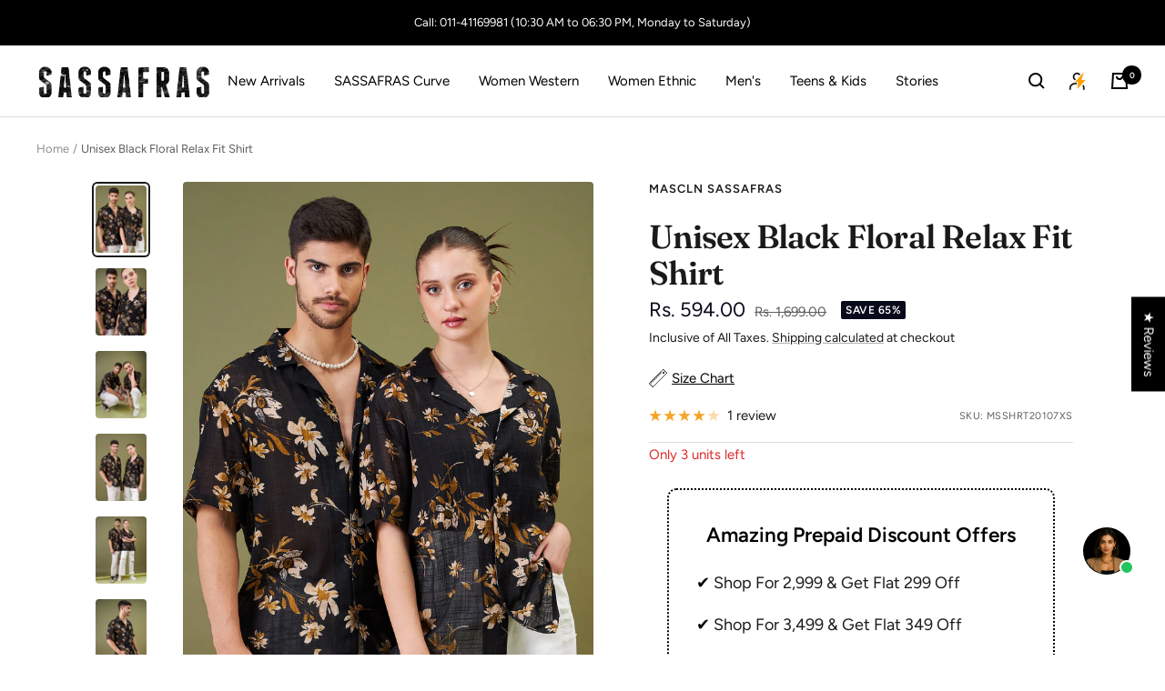

--- FILE ---
content_type: text/javascript
request_url: https://cdn.starapps.studio/apps/vsk/sassafras-fashion/data.js
body_size: 62130
content:
"use strict";"undefined"==typeof window.starapps_data&&(window.starapps_data={}),"undefined"==typeof window.starapps_data.product_groups&&(window.starapps_data.product_groups=[{"id":1775520,"products_preset_id":532487,"collections_swatch":"first_product_image","group_name":"Grouping 1","option_name":null,"collections_preset_id":null,"display_position":"top","products_swatch":"first_product_image","mobile_products_preset_id":532487,"mobile_products_swatch":"first_product_image","mobile_collections_preset_id":null,"mobile_collections_swatch":"first_product_image","same_products_preset_for_mobile":true,"same_collections_preset_for_mobile":true,"option_values":[{"id":7005352820908,"option_value":"Burgundy","handle":"burgundy-roma-front-slit-bell-bottom-pants-sfpant5456","published":true,"swatch_src":"file","swatch_value":null}]},{"id":4217227,"products_preset_id":532487,"collections_swatch":"first_product_image","group_name":"MSJEAN0496","option_name":"Colors","collections_preset_id":null,"display_position":"top","products_swatch":"first_product_image","mobile_products_preset_id":532487,"mobile_products_swatch":"first_product_image","mobile_collections_preset_id":null,"mobile_collections_swatch":"first_product_image","same_products_preset_for_mobile":true,"same_collections_preset_for_mobile":true,"option_values":[{"id":9191010533677,"option_value":"Black","handle":"men-black-front-detail-oversize-jeans-msjean0497","published":true,"swatch_src":null,"swatch_value":null},{"id":9191010369837,"option_value":"Navy","handle":"men-navy-front-detail-oversize-jeans-msjean0496","published":true,"swatch_src":null,"swatch_value":null}]},{"id":4217228,"products_preset_id":532487,"collections_swatch":"first_product_image","group_name":"MSJEAN0498","option_name":"Colors","collections_preset_id":null,"display_position":"top","products_swatch":"first_product_image","mobile_products_preset_id":532487,"mobile_products_swatch":"first_product_image","mobile_collections_preset_id":null,"mobile_collections_swatch":"first_product_image","same_products_preset_for_mobile":true,"same_collections_preset_for_mobile":true,"option_values":[{"id":9191010828589,"option_value":"Black","handle":"men-black-washed-distressed-oversize-jeans-msjean0499","published":true,"swatch_src":null,"swatch_value":null}]},{"id":5717939,"products_preset_id":532487,"collections_swatch":"first_product_image","group_name":"MSJEAN0695","option_name":"Colors","collections_preset_id":null,"display_position":"top","products_swatch":"first_product_image","mobile_products_preset_id":532487,"mobile_products_swatch":"first_product_image","mobile_collections_preset_id":null,"mobile_collections_swatch":"first_product_image","same_products_preset_for_mobile":true,"same_collections_preset_for_mobile":true,"option_values":[{"id":9962622976301,"option_value":"Brown","handle":"men-brown-washed-basic-wide-leg-jeans-msjean0697","published":true,"swatch_src":null,"swatch_value":null}]},{"id":5717940,"products_preset_id":532487,"collections_swatch":"first_product_image","group_name":"MSJEAN0738","option_name":"Colors","collections_preset_id":null,"display_position":"top","products_swatch":"first_product_image","mobile_products_preset_id":532487,"mobile_products_swatch":"first_product_image","mobile_collections_preset_id":null,"mobile_collections_swatch":"first_product_image","same_products_preset_for_mobile":true,"same_collections_preset_for_mobile":true,"option_values":[{"id":9998385905965,"option_value":"Green","handle":"men-light-green-basic-wide-leg-jeans-msjean0741","published":true,"swatch_src":null,"swatch_value":null},{"id":9998385774893,"option_value":"Grey","handle":"men-light-grey-basic-wide-leg-jeans-msjean0740","published":true,"swatch_src":null,"swatch_value":null}]},{"id":5717942,"products_preset_id":532487,"collections_swatch":"first_product_image","group_name":"MSPANT51113","option_name":"Colors","collections_preset_id":null,"display_position":"top","products_swatch":"first_product_image","mobile_products_preset_id":532487,"mobile_products_swatch":"first_product_image","mobile_collections_preset_id":null,"mobile_collections_swatch":"first_product_image","same_products_preset_for_mobile":true,"same_collections_preset_for_mobile":true,"option_values":[{"id":9962625073453,"option_value":"Beige","handle":"men-beige-twill-elasticated-waist-wide-leg-pants-mspant51114","published":true,"swatch_src":null,"swatch_value":null}]},{"id":5717945,"products_preset_id":532487,"collections_swatch":"first_product_image","group_name":"MSPANT51120-Taupe","option_name":"Colors","collections_preset_id":null,"display_position":"top","products_swatch":"first_product_image","mobile_products_preset_id":532487,"mobile_products_swatch":"first_product_image","mobile_collections_preset_id":null,"mobile_collections_swatch":"first_product_image","same_products_preset_for_mobile":true,"same_collections_preset_for_mobile":true,"option_values":[{"id":9950359159085,"option_value":"Navy","handle":"women-unisex-navy-front-dart-baggy-parachute-pants-mspant51121-navy","published":true,"swatch_src":null,"swatch_value":null},{"id":9950359257389,"option_value":"Taupe","handle":"women-unisex-taupe-front-dart-baggy-parachute-pants-mspant51120-taupe","published":true,"swatch_src":null,"swatch_value":null}]},{"id":5717946,"products_preset_id":532487,"collections_swatch":"first_product_image","group_name":"MSPANT51122-Black","option_name":"Colors","collections_preset_id":null,"display_position":"top","products_swatch":"first_product_image","mobile_products_preset_id":532487,"mobile_products_swatch":"first_product_image","mobile_collections_preset_id":null,"mobile_collections_swatch":"first_product_image","same_products_preset_for_mobile":true,"same_collections_preset_for_mobile":true,"option_values":[{"id":9950359224621,"option_value":"Navy","handle":"women-unisex-navy-side-panel-baggy-parachute-pants-mspant51123-navy","published":true,"swatch_src":null,"swatch_value":null}]},{"id":5717948,"products_preset_id":532487,"collections_swatch":"first_product_image","group_name":"MSPANT51126","option_name":"Colors","collections_preset_id":null,"display_position":"top","products_swatch":"first_product_image","mobile_products_preset_id":532487,"mobile_products_swatch":"first_product_image","mobile_collections_preset_id":null,"mobile_collections_swatch":"first_product_image","same_products_preset_for_mobile":true,"same_collections_preset_for_mobile":true,"option_values":[{"id":9962627105069,"option_value":"White","handle":"men-white-side-pocket-wide-leg-pants-mspant51128","published":true,"swatch_src":null,"swatch_value":null}]},{"id":5717950,"products_preset_id":532487,"collections_swatch":"first_product_image","group_name":"MSSETS96223","option_name":"Colors","collections_preset_id":null,"display_position":"top","products_swatch":"first_product_image","mobile_products_preset_id":532487,"mobile_products_swatch":"first_product_image","mobile_collections_preset_id":null,"mobile_collections_swatch":"first_product_image","same_products_preset_for_mobile":true,"same_collections_preset_for_mobile":true,"option_values":[{"id":9998389510445,"option_value":"White","handle":"men-white-textured-relax-fit-polo-t-shirt-with-shorts-mssets96224","published":true,"swatch_src":null,"swatch_value":null}]},{"id":1777225,"products_preset_id":532487,"collections_swatch":"first_product_image","group_name":"MSSHOR90058","option_name":"Colors","collections_preset_id":null,"display_position":"top","products_swatch":"first_product_image","mobile_products_preset_id":532487,"mobile_products_swatch":"first_product_image","mobile_collections_preset_id":null,"mobile_collections_swatch":"first_product_image","same_products_preset_for_mobile":true,"same_collections_preset_for_mobile":true,"option_values":[{"id":7419772436652,"option_value":"Blue","handle":"men-blue-denim-box-pocket-shorts-msshor90058","published":true,"swatch_src":"file","swatch_value":null}]},{"id":5717952,"products_preset_id":532487,"collections_swatch":"first_product_image","group_name":"MSSHOR90087","option_name":"Colors","collections_preset_id":null,"display_position":"top","products_swatch":"first_product_image","mobile_products_preset_id":532487,"mobile_products_swatch":"first_product_image","mobile_collections_preset_id":null,"mobile_collections_swatch":"first_product_image","same_products_preset_for_mobile":true,"same_collections_preset_for_mobile":true,"option_values":[{"id":9998391279917,"option_value":"Black","handle":"men-black-waffle-relax-fit-shorts-msshor90088","published":true,"swatch_src":null,"swatch_value":null},{"id":9998391378221,"option_value":"White","handle":"men-white-waffle-relax-fit-shorts-msshor90089","published":true,"swatch_src":null,"swatch_value":null}]},{"id":4217234,"products_preset_id":532487,"collections_swatch":"first_product_image","group_name":"MSSHRT20106","option_name":"Colors","collections_preset_id":null,"display_position":"top","products_swatch":"first_product_image","mobile_products_preset_id":532487,"mobile_products_swatch":"first_product_image","mobile_collections_preset_id":null,"mobile_collections_swatch":"first_product_image","same_products_preset_for_mobile":true,"same_collections_preset_for_mobile":true,"option_values":[{"id":9191021019437,"option_value":"Olive","handle":"unisex-olive-tropical-print-relax-fit-shirt-msshrt20405","published":true,"swatch_src":null,"swatch_value":null},{"id":9191020888365,"option_value":"White","handle":"unisex-white-tropical-print-relax-fit-shirt-msshrt20404","published":true,"swatch_src":null,"swatch_value":null},{"id":9191018627373,"option_value":"Navy","handle":"unisex-navy-white-abstract-print-relax-fit-shirt-msshrt20392","published":true,"swatch_src":null,"swatch_value":null},{"id":9191017775405,"option_value":"Brown","handle":"unisex-brown-geometric-print-relax-fit-shirt-msshrt20390","published":true,"swatch_src":null,"swatch_value":null}]},{"id":4217235,"products_preset_id":532487,"collections_swatch":"first_product_image","group_name":"MSSHRT20114","option_name":"Colors","collections_preset_id":null,"display_position":"top","products_swatch":"first_product_image","mobile_products_preset_id":532487,"mobile_products_swatch":"first_product_image","mobile_collections_preset_id":null,"mobile_collections_swatch":"first_product_image","same_products_preset_for_mobile":true,"same_collections_preset_for_mobile":true,"option_values":[{"id":9423154020653,"option_value":"Navy","handle":"unisex-navy-white-abstract-satin-relax-fit-shirt-msshrt20115-navy","published":true,"swatch_src":null,"swatch_value":null},{"id":9423153692973,"option_value":"Brown","handle":"unisex-brown-black-satin-relax-fit-shirt-msshrt20114-brown","published":true,"swatch_src":null,"swatch_value":null}]},{"id":4217243,"products_preset_id":532487,"collections_swatch":"first_product_image","group_name":"MSSHRT20400","option_name":"Colors","collections_preset_id":null,"display_position":"top","products_swatch":"first_product_image","mobile_products_preset_id":532487,"mobile_products_swatch":"first_product_image","mobile_collections_preset_id":null,"mobile_collections_swatch":"first_product_image","same_products_preset_for_mobile":true,"same_collections_preset_for_mobile":true,"option_values":[{"id":9191020331309,"option_value":"Mauve","handle":"men-mauve-white-ombre-shirt-msshrt20400","published":true,"swatch_src":null,"swatch_value":null}]},{"id":4217245,"products_preset_id":532487,"collections_swatch":"first_product_image","group_name":"MSSHRT20411","option_name":"Colors","collections_preset_id":null,"display_position":"top","products_swatch":"first_product_image","mobile_products_preset_id":532487,"mobile_products_swatch":"first_product_image","mobile_collections_preset_id":null,"mobile_collections_swatch":"first_product_image","same_products_preset_for_mobile":true,"same_collections_preset_for_mobile":true,"option_values":[{"id":9191021740333,"option_value":"Black","handle":"men-black-relax-fit-shirt-msshrt20411","published":true,"swatch_src":null,"swatch_value":null}]},{"id":5717955,"products_preset_id":532487,"collections_swatch":"first_product_image","group_name":"MSSHRT20563","option_name":"Colors","collections_preset_id":null,"display_position":"top","products_swatch":"first_product_image","mobile_products_preset_id":532487,"mobile_products_swatch":"first_product_image","mobile_collections_preset_id":null,"mobile_collections_swatch":"first_product_image","same_products_preset_for_mobile":true,"same_collections_preset_for_mobile":true,"option_values":[{"id":9962628383021,"option_value":"Brown","handle":"men-brown-green-stripe-paint-relax-fit-shirt-msshrt20566","published":true,"swatch_src":null,"swatch_value":null}]},{"id":5717957,"products_preset_id":532487,"collections_swatch":"first_product_image","group_name":"MSSHRT20577","option_name":"Colors","collections_preset_id":null,"display_position":"top","products_swatch":"first_product_image","mobile_products_preset_id":532487,"mobile_products_swatch":"first_product_image","mobile_collections_preset_id":null,"mobile_collections_swatch":"first_product_image","same_products_preset_for_mobile":true,"same_collections_preset_for_mobile":true,"option_values":[{"id":9962630086957,"option_value":"Olive","handle":"men-olive-poplin-front-pocket-relax-fit-shirt-msshrt20579","published":true,"swatch_src":null,"swatch_value":null}]},{"id":5717959,"products_preset_id":532487,"collections_swatch":"first_product_image","group_name":"MSSHRT20617","option_name":"Colors","collections_preset_id":null,"display_position":"top","products_swatch":"first_product_image","mobile_products_preset_id":532487,"mobile_products_swatch":"first_product_image","mobile_collections_preset_id":null,"mobile_collections_swatch":"first_product_image","same_products_preset_for_mobile":true,"same_collections_preset_for_mobile":true,"option_values":[{"id":9998392918317,"option_value":"Blue","handle":"men-blue-white-stripes-mandarin-collar-relax-fit-shirt-msshrt20619","published":true,"swatch_src":null,"swatch_value":null}]},{"id":5717970,"products_preset_id":532487,"collections_swatch":"first_product_image","group_name":"MSTOPS42337","option_name":"Colors","collections_preset_id":null,"display_position":"top","products_swatch":"first_product_image","mobile_products_preset_id":532487,"mobile_products_swatch":"first_product_image","mobile_collections_preset_id":null,"mobile_collections_swatch":"first_product_image","same_products_preset_for_mobile":true,"same_collections_preset_for_mobile":true,"option_values":[{"id":9998399144237,"option_value":"Beige","handle":"men-beige-textured-relax-fit-polo-t-shirt-mstops42339","published":true,"swatch_src":null,"swatch_value":null}]},{"id":5717972,"products_preset_id":532487,"collections_swatch":"first_product_image","group_name":"NVDRSS12845","option_name":"Colors","collections_preset_id":null,"display_position":"top","products_swatch":"first_product_image","mobile_products_preset_id":532487,"mobile_products_swatch":"first_product_image","mobile_collections_preset_id":null,"mobile_collections_swatch":"first_product_image","same_products_preset_for_mobile":true,"same_collections_preset_for_mobile":true,"option_values":[{"id":9977724895533,"option_value":"Black","handle":"grils-black-wash-denim-flared-hem-short-dress-nvdrss12845","published":true,"swatch_src":null,"swatch_value":null},{"id":9977724928301,"option_value":"Navy","handle":"grils-navy-denim-flared-hem-short-dress-nvdrss12846","published":true,"swatch_src":null,"swatch_value":null}]},{"id":3834928,"products_preset_id":532487,"collections_swatch":"first_product_image","group_name":"NVJCKT60256","option_name":"Color","collections_preset_id":null,"display_position":"top","products_swatch":"first_product_image","mobile_products_preset_id":532487,"mobile_products_swatch":"first_product_image","mobile_collections_preset_id":null,"mobile_collections_swatch":"first_product_image","same_products_preset_for_mobile":true,"same_collections_preset_for_mobile":true,"option_values":[{"id":8973094322477,"option_value":"Black","handle":"girls-black-taffeta-quilted-zipper-jacket-nvjckt60257","published":true,"swatch_src":null,"swatch_value":null}]},{"id":1777461,"products_preset_id":532487,"collections_swatch":"first_product_image","group_name":"NVJEAN0192","option_name":"Colors","collections_preset_id":null,"display_position":"top","products_swatch":"first_product_image","mobile_products_preset_id":532487,"mobile_products_swatch":"first_product_image","mobile_collections_preset_id":null,"mobile_collections_swatch":"first_product_image","same_products_preset_for_mobile":true,"same_collections_preset_for_mobile":true,"option_values":[{"id":7334848331948,"option_value":"Blue","handle":"girls-ice-blue-bell-bottom-jeans-nvjean0193","published":true,"swatch_src":"file","swatch_value":null}]},{"id":1777283,"products_preset_id":532487,"collections_swatch":"first_product_image","group_name":"NVJEAN0219","option_name":"Colors","collections_preset_id":null,"display_position":"top","products_swatch":"first_product_image","mobile_products_preset_id":532487,"mobile_products_swatch":"first_product_image","mobile_collections_preset_id":null,"mobile_collections_swatch":"first_product_image","same_products_preset_for_mobile":true,"same_collections_preset_for_mobile":true,"option_values":[{"id":7427028320428,"option_value":"Blue","handle":"girls-blue-denim-straight-jeans-nvjean0220","published":true,"swatch_src":"file","swatch_value":null}]},{"id":1777282,"products_preset_id":532487,"collections_swatch":"first_product_image","group_name":"NVJEAN0222","option_name":"Colors","collections_preset_id":null,"display_position":"top","products_swatch":"first_product_image","mobile_products_preset_id":532487,"mobile_products_swatch":"first_product_image","mobile_collections_preset_id":null,"mobile_collections_swatch":"first_product_image","same_products_preset_for_mobile":true,"same_collections_preset_for_mobile":true,"option_values":[{"id":7427028582572,"option_value":"Black","handle":"girls-black-acid-wash-front-zipper-straight-jeans-nvjean0223","published":true,"swatch_src":"file","swatch_value":null},{"id":7427028517036,"option_value":"Blue","handle":"girls-blue-front-zipper-straight-jeans-nvjean0222","published":true,"swatch_src":"file","swatch_value":null}]},{"id":1777224,"products_preset_id":532487,"collections_swatch":"first_product_image","group_name":"NVJEAN0224","option_name":"Colors","collections_preset_id":null,"display_position":"top","products_swatch":"first_product_image","mobile_products_preset_id":532487,"mobile_products_swatch":"first_product_image","mobile_collections_preset_id":null,"mobile_collections_swatch":"first_product_image","same_products_preset_for_mobile":true,"same_collections_preset_for_mobile":true,"option_values":[{"id":7427028713644,"option_value":"Grey","handle":"girls-grey-acid-wash-patch-pocket-straight-jeans-nvjean0225","published":true,"swatch_src":"file","swatch_value":null},{"id":7427028648108,"option_value":"Blue","handle":"girls-blue-patch-pocket-straight-jeans-nvjean0224","published":true,"swatch_src":"file","swatch_value":null}]},{"id":1777281,"products_preset_id":532487,"collections_swatch":"first_product_image","group_name":"NVJEAN0227","option_name":"Colors","collections_preset_id":null,"display_position":"top","products_swatch":"first_product_image","mobile_products_preset_id":532487,"mobile_products_swatch":"first_product_image","mobile_collections_preset_id":null,"mobile_collections_swatch":"first_product_image","same_products_preset_for_mobile":true,"same_collections_preset_for_mobile":true,"option_values":[{"id":7427028943020,"option_value":"Blue","handle":"girls-blue-front-snap-button-straight-jeans-nvjean0228","published":true,"swatch_src":"file","swatch_value":null},{"id":7427028844716,"option_value":"Black","handle":"girls-black-front-snap-button-straight-jeans-nvjean0227","published":true,"swatch_src":"file","swatch_value":null}]},{"id":1777214,"products_preset_id":532487,"collections_swatch":"first_product_image","group_name":"NVJEAN0297","option_name":"Colors","collections_preset_id":null,"display_position":"top","products_swatch":"first_product_image","mobile_products_preset_id":532487,"mobile_products_swatch":"first_product_image","mobile_collections_preset_id":null,"mobile_collections_swatch":"first_product_image","same_products_preset_for_mobile":true,"same_collections_preset_for_mobile":true,"option_values":[{"id":8145283219757,"option_value":"Black","handle":"girls-black-acid-wash-carrot-fit-ripped-jeans-nvjean0298","published":true,"swatch_src":"file","swatch_value":null}]},{"id":3834931,"products_preset_id":532487,"collections_swatch":"first_product_image","group_name":"NVJEAN0430","option_name":"Color","collections_preset_id":null,"display_position":"top","products_swatch":"first_product_image","mobile_products_preset_id":532487,"mobile_products_swatch":"first_product_image","mobile_collections_preset_id":null,"mobile_collections_swatch":"first_product_image","same_products_preset_for_mobile":true,"same_collections_preset_for_mobile":true,"option_values":[{"id":8794783809837,"option_value":"Brown","handle":"girls-brown-side-pocket-straight-jeans-nvjean0431","published":true,"swatch_src":null,"swatch_value":null}]},{"id":3834932,"products_preset_id":532487,"collections_swatch":"first_product_image","group_name":"NVJEAN0434","option_name":"Color","collections_preset_id":null,"display_position":"top","products_swatch":"first_product_image","mobile_products_preset_id":532487,"mobile_products_swatch":"first_product_image","mobile_collections_preset_id":null,"mobile_collections_swatch":"first_product_image","same_products_preset_for_mobile":true,"same_collections_preset_for_mobile":true,"option_values":[{"id":8794787512621,"option_value":"Black","handle":"girls-black-acid-wash-multi-pockets-straight-jeans-nvjean0435","published":true,"swatch_src":null,"swatch_value":null},{"id":8794786595117,"option_value":"Blue","handle":"girls-blue-acid-wash-multi-pockets-straight-jeans-nvjean0434","published":true,"swatch_src":null,"swatch_value":null}]},{"id":3834933,"products_preset_id":532487,"collections_swatch":"first_product_image","group_name":"NVJEAN0436","option_name":"Color","collections_preset_id":null,"display_position":"top","products_swatch":"first_product_image","mobile_products_preset_id":532487,"mobile_products_swatch":"first_product_image","mobile_collections_preset_id":null,"mobile_collections_swatch":"first_product_image","same_products_preset_for_mobile":true,"same_collections_preset_for_mobile":true,"option_values":[{"id":8794788921645,"option_value":"Black","handle":"girls-black-acid-wash-paper-bag-waist-straight-jeans-nvjean0437","published":true,"swatch_src":null,"swatch_value":null},{"id":8794788495661,"option_value":"Blue","handle":"girls-blue-acid-wash-paper-bag-waist-straight-jeans-nvjean0436","published":true,"swatch_src":null,"swatch_value":null}]},{"id":4217247,"products_preset_id":532487,"collections_swatch":"first_product_image","group_name":"NVJEAN0502","option_name":"Colors","collections_preset_id":null,"display_position":"top","products_swatch":"first_product_image","mobile_products_preset_id":532487,"mobile_products_swatch":"first_product_image","mobile_collections_preset_id":null,"mobile_collections_swatch":"first_product_image","same_products_preset_for_mobile":true,"same_collections_preset_for_mobile":true,"option_values":[{"id":9244530016557,"option_value":"Blue","handle":"girls-blue-acid-wash-side-pocket-cargo-jeans-nvjean0503","published":true,"swatch_src":null,"swatch_value":null}]},{"id":4217248,"products_preset_id":532487,"collections_swatch":"first_product_image","group_name":"NVJEAN0504","option_name":"Colors","collections_preset_id":null,"display_position":"top","products_swatch":"first_product_image","mobile_products_preset_id":532487,"mobile_products_swatch":"first_product_image","mobile_collections_preset_id":null,"mobile_collections_swatch":"first_product_image","same_products_preset_for_mobile":true,"same_collections_preset_for_mobile":true,"option_values":[{"id":9244530671917,"option_value":"Black","handle":"girls-black-acid-wash-hem-pocket-straight-jeans-nvjean0505","published":true,"swatch_src":"url","swatch_value":null},{"id":9244530278701,"option_value":"Blue","handle":"girls-blue-acid-wash-hem-pocket-straight-jeans-nvjean0504","published":true,"swatch_src":null,"swatch_value":null}]},{"id":4217249,"products_preset_id":532487,"collections_swatch":"first_product_image","group_name":"NVJEAN0507","option_name":"Colors","collections_preset_id":null,"display_position":"top","products_swatch":"first_product_image","mobile_products_preset_id":532487,"mobile_products_swatch":"first_product_image","mobile_collections_preset_id":null,"mobile_collections_swatch":"first_product_image","same_products_preset_for_mobile":true,"same_collections_preset_for_mobile":true,"option_values":[{"id":9244532179245,"option_value":"Black","handle":"girls-black-acid-wash-side-pocket-wide-leg-jeans-nvjean0509","published":true,"swatch_src":null,"swatch_value":null},{"id":9244531392813,"option_value":"Blue","handle":"girls-blue-acid-wash-side-pocket-wide-leg-jeans-nvjean0507","published":true,"swatch_src":null,"swatch_value":null}]},{"id":4217250,"products_preset_id":532487,"collections_swatch":"first_product_image","group_name":"NVJEAN0510","option_name":"Colors","collections_preset_id":null,"display_position":"top","products_swatch":"first_product_image","mobile_products_preset_id":532487,"mobile_products_swatch":"first_product_image","mobile_collections_preset_id":null,"mobile_collections_swatch":"first_product_image","same_products_preset_for_mobile":true,"same_collections_preset_for_mobile":true,"option_values":[{"id":9244532834605,"option_value":"Black","handle":"girls-black-acid-wash-front-seam-straight-jeans-nvjean0511","published":true,"swatch_src":"url","swatch_value":null}]},{"id":4217251,"products_preset_id":532487,"collections_swatch":"first_product_image","group_name":"NVJEAN0512","option_name":"Colors","collections_preset_id":null,"display_position":"top","products_swatch":"first_product_image","mobile_products_preset_id":532487,"mobile_products_swatch":"first_product_image","mobile_collections_preset_id":null,"mobile_collections_swatch":"first_product_image","same_products_preset_for_mobile":true,"same_collections_preset_for_mobile":true,"option_values":[{"id":9244533424429,"option_value":"Black","handle":"girls-black-acid-wash-side-tape-cargo-jeans-nvjean0513","published":true,"swatch_src":"url","swatch_value":null},{"id":9244533063981,"option_value":"Navy","handle":"girls-navy-blue-acid-wash-side-tape-cargo-jeans-nvjean0512","published":true,"swatch_src":"url","swatch_value":null}]},{"id":4217252,"products_preset_id":532487,"collections_swatch":"first_product_image","group_name":"NVJEAN0514","option_name":"Colors","collections_preset_id":null,"display_position":"top","products_swatch":"first_product_image","mobile_products_preset_id":532487,"mobile_products_swatch":"first_product_image","mobile_collections_preset_id":null,"mobile_collections_swatch":"first_product_image","same_products_preset_for_mobile":true,"same_collections_preset_for_mobile":true,"option_values":[{"id":9244534440237,"option_value":"Blue","handle":"girls-ice-blue-acid-wash-elasticated-waist-cargo-jeans-nvjean0516","published":true,"swatch_src":null,"swatch_value":null}]},{"id":5717973,"products_preset_id":532487,"collections_swatch":"first_product_image","group_name":"NVJEAN0729","option_name":"Colors","collections_preset_id":null,"display_position":"top","products_swatch":"first_product_image","mobile_products_preset_id":532487,"mobile_products_swatch":"first_product_image","mobile_collections_preset_id":null,"mobile_collections_swatch":"first_product_image","same_products_preset_for_mobile":true,"same_collections_preset_for_mobile":true,"option_values":[{"id":9977725354285,"option_value":"Black","handle":"grils-black-wash-hem-pin-tuck-straight-jeans-nvjean0729","published":true,"swatch_src":null,"swatch_value":null},{"id":9977725452589,"option_value":"Blue","handle":"grils-blue-wash-hem-pin-tuck-straight-jeans-nvjean0730","published":true,"swatch_src":null,"swatch_value":null}]},{"id":5717974,"products_preset_id":532487,"collections_swatch":"first_product_image","group_name":"NVJEAN0731","option_name":"Colors","collections_preset_id":null,"display_position":"top","products_swatch":"first_product_image","mobile_products_preset_id":532487,"mobile_products_swatch":"first_product_image","mobile_collections_preset_id":null,"mobile_collections_swatch":"first_product_image","same_products_preset_for_mobile":true,"same_collections_preset_for_mobile":true,"option_values":[{"id":9977725518125,"option_value":"Black","handle":"grils-black-wash-multi-pockets-straight-jeans-nvjean0731","published":true,"swatch_src":null,"swatch_value":null}]},{"id":5717975,"products_preset_id":532487,"collections_swatch":"first_product_image","group_name":"NVJEAN0733","option_name":"Colors","collections_preset_id":null,"display_position":"top","products_swatch":"first_product_image","mobile_products_preset_id":532487,"mobile_products_swatch":"first_product_image","mobile_collections_preset_id":null,"mobile_collections_swatch":"first_product_image","same_products_preset_for_mobile":true,"same_collections_preset_for_mobile":true,"option_values":[{"id":9977725878573,"option_value":"Blue","handle":"grils-ice-blue-front-distrace-straight-jeans-nvjean0734","published":true,"swatch_src":null,"swatch_value":null},{"id":9977725813037,"option_value":"Yellow","handle":"grils-yellow-wash-front-distressed-straight-jeans-nvjean0733","published":true,"swatch_src":null,"swatch_value":null}]},{"id":3834937,"products_preset_id":532487,"collections_swatch":"first_product_image","group_name":"NVPANT50623","option_name":"Color","collections_preset_id":null,"display_position":"top","products_swatch":"first_product_image","mobile_products_preset_id":532487,"mobile_products_swatch":"first_product_image","mobile_collections_preset_id":null,"mobile_collections_swatch":"first_product_image","same_products_preset_for_mobile":true,"same_collections_preset_for_mobile":true,"option_values":[{"id":8794790625581,"option_value":"Black","handle":"girls-black-side-pockets-parachute-cargos-nvpant50624","published":true,"swatch_src":null,"swatch_value":null}]},{"id":4217253,"products_preset_id":532487,"collections_swatch":"first_product_image","group_name":"NVPANT50780","option_name":"Colors","collections_preset_id":null,"display_position":"top","products_swatch":"first_product_image","mobile_products_preset_id":532487,"mobile_products_swatch":"first_product_image","mobile_collections_preset_id":null,"mobile_collections_swatch":"first_product_image","same_products_preset_for_mobile":true,"same_collections_preset_for_mobile":true,"option_values":[{"id":9244535259437,"option_value":"Maroon","handle":"girls-maroon-contrast-side-tape-cargo-parachute-pants-nvpant50781","published":true,"swatch_src":"url","swatch_value":null},{"id":9244535095597,"option_value":"Black","handle":"girls-black-contrast-side-tape-cargo-parachute-pants-nvpant50780","published":true,"swatch_src":"url","swatch_value":null}]},{"id":5717976,"products_preset_id":532487,"collections_swatch":"first_product_image","group_name":"NVPANT51199","option_name":"Colors","collections_preset_id":null,"display_position":"top","products_swatch":"first_product_image","mobile_products_preset_id":532487,"mobile_products_swatch":"first_product_image","mobile_collections_preset_id":null,"mobile_collections_swatch":"first_product_image","same_products_preset_for_mobile":true,"same_collections_preset_for_mobile":true,"option_values":[{"id":9977726337325,"option_value":"Beige","handle":"grils-beige-twill-white-contrast-thread-straight-pants-nvpant51200","published":true,"swatch_src":null,"swatch_value":null}]},{"id":5717977,"products_preset_id":532487,"collections_swatch":"first_product_image","group_name":"NVPANT51201","option_name":"Colors","collections_preset_id":null,"display_position":"top","products_swatch":"first_product_image","mobile_products_preset_id":532487,"mobile_products_swatch":"first_product_image","mobile_collections_preset_id":null,"mobile_collections_swatch":"first_product_image","same_products_preset_for_mobile":true,"same_collections_preset_for_mobile":true,"option_values":[{"id":9977726435629,"option_value":"Black","handle":"grils-black-twill-multi-pocket-straight-pants-nvpant51201","published":true,"swatch_src":null,"swatch_value":null}]},{"id":5717979,"products_preset_id":532487,"collections_swatch":"first_product_image","group_name":"NVPANT51206","option_name":"Colors","collections_preset_id":null,"display_position":"top","products_swatch":"first_product_image","mobile_products_preset_id":532487,"mobile_products_swatch":"first_product_image","mobile_collections_preset_id":null,"mobile_collections_swatch":"first_product_image","same_products_preset_for_mobile":true,"same_collections_preset_for_mobile":true,"option_values":[{"id":9977726927149,"option_value":"Black","handle":"grils-black-twill-metal-zipper-straight-pants-nvpant51206","published":true,"swatch_src":null,"swatch_value":null},{"id":9977727058221,"option_value":"Olive","handle":"grils-olive-twill-metal-zipper-straight-pants-nvpant51207","published":true,"swatch_src":null,"swatch_value":null}]},{"id":5717982,"products_preset_id":532487,"collections_swatch":"first_product_image","group_name":"NVSETS96195","option_name":"Colors","collections_preset_id":null,"display_position":"top","products_swatch":"first_product_image","mobile_products_preset_id":532487,"mobile_products_swatch":"first_product_image","mobile_collections_preset_id":null,"mobile_collections_swatch":"first_product_image","same_products_preset_for_mobile":true,"same_collections_preset_for_mobile":true,"option_values":[{"id":9977727746349,"option_value":"White","handle":"grils-pink-white-floral-button-top-with-sharara-pants-nvsets96195","published":true,"swatch_src":null,"swatch_value":null}]},{"id":1777211,"products_preset_id":532487,"collections_swatch":"first_product_image","group_name":"NVSHRT20096","option_name":"Colors","collections_preset_id":null,"display_position":"top","products_swatch":"first_product_image","mobile_products_preset_id":532487,"mobile_products_swatch":"first_product_image","mobile_collections_preset_id":null,"mobile_collections_swatch":"first_product_image","same_products_preset_for_mobile":true,"same_collections_preset_for_mobile":true,"option_values":[{"id":8145286431021,"option_value":"Black","handle":"girls-black-tencel-crop-oversized-shirt-style-top-nvtops41293","published":true,"swatch_src":"file","swatch_value":null}]},{"id":5717996,"products_preset_id":532487,"collections_swatch":"first_product_image","group_name":"NVSKRT35020","option_name":"Colors","collections_preset_id":null,"display_position":"top","products_swatch":"first_product_image","mobile_products_preset_id":532487,"mobile_products_swatch":"first_product_image","mobile_collections_preset_id":null,"mobile_collections_swatch":"first_product_image","same_products_preset_for_mobile":true,"same_collections_preset_for_mobile":true,"option_values":[{"id":9977731383597,"option_value":"Black","handle":"grils-black-blast-denim-flared-mini-skirt-nvskrt35021","published":true,"swatch_src":null,"swatch_value":null},{"id":9977731318061,"option_value":"Navy","handle":"grils-blue-blast-denim-flared-mini-skirt-nvskrt35020","published":true,"swatch_src":null,"swatch_value":null}]},{"id":1777153,"products_preset_id":532487,"collections_swatch":"first_product_image","group_name":"SDDRSS11162","option_name":"Colors","collections_preset_id":null,"display_position":"top","products_swatch":"first_product_image","mobile_products_preset_id":532487,"mobile_products_swatch":"first_product_image","mobile_collections_preset_id":null,"mobile_collections_swatch":"first_product_image","same_products_preset_for_mobile":true,"same_collections_preset_for_mobile":true,"option_values":[{"id":8180447609133,"option_value":"Turquoise","handle":"women-turquoise-rib-square-neck-midi-dress-sfdrss11162","published":true,"swatch_src":"file","swatch_value":null}]},{"id":2807418,"products_preset_id":532487,"collections_swatch":"first_product_image","group_name":"SFDRSS10410","option_name":"Colors","collections_preset_id":null,"display_position":"top","products_swatch":"first_product_image","mobile_products_preset_id":532487,"mobile_products_swatch":"first_product_image","mobile_collections_preset_id":null,"mobile_collections_swatch":"first_product_image","same_products_preset_for_mobile":true,"same_collections_preset_for_mobile":true,"option_values":[{"id":8384275743021,"option_value":"Multi","handle":"women-multi-stripe-wrap-maxi-dress-sfdrss11339","published":true,"swatch_src":"No","swatch_value":null}]},{"id":2807421,"products_preset_id":532487,"collections_swatch":"first_product_image","group_name":"SFDRSS10603","option_name":"Colors","collections_preset_id":null,"display_position":"top","products_swatch":"first_product_image","mobile_products_preset_id":532487,"mobile_products_swatch":"first_product_image","mobile_collections_preset_id":null,"mobile_collections_swatch":"first_product_image","same_products_preset_for_mobile":true,"same_collections_preset_for_mobile":true,"option_values":[{"id":9270691725613,"option_value":"Peach","handle":"women-peach-waist-cut-out-maxi-dress-sfdrss12025","published":true,"swatch_src":null,"swatch_value":null}]},{"id":2807422,"products_preset_id":532487,"collections_swatch":"first_product_image","group_name":"SFDRSS10682","option_name":"Colors","collections_preset_id":null,"display_position":"top","products_swatch":"first_product_image","mobile_products_preset_id":532487,"mobile_products_swatch":"first_product_image","mobile_collections_preset_id":null,"mobile_collections_swatch":"first_product_image","same_products_preset_for_mobile":true,"same_collections_preset_for_mobile":true,"option_values":[{"id":8356130324781,"option_value":"Pink","handle":"women-pink-one-shoulder-layered-short-dress-sfdrss11369","published":true,"swatch_src":"No","swatch_value":null},{"id":8356129931565,"option_value":"Green","handle":"women-pista-green-one-shoulder-layered-short-dress-sfdrss11368","published":true,"swatch_src":"No","swatch_value":null}]},{"id":1777496,"products_preset_id":532487,"collections_swatch":"first_product_image","group_name":"SFDRSS10701","option_name":"Colors","collections_preset_id":null,"display_position":"top","products_swatch":"first_product_image","mobile_products_preset_id":532487,"mobile_products_swatch":"first_product_image","mobile_collections_preset_id":null,"mobile_collections_swatch":"first_product_image","same_products_preset_for_mobile":true,"same_collections_preset_for_mobile":true,"option_values":[{"id":7291658797228,"option_value":"Fuschia","handle":"women-pink-floral-back-cut-out-maxi-dress-sfdrss10702","published":true,"swatch_src":"file","swatch_value":null},{"id":7291658535084,"option_value":"Off White","handle":"women-off-white-floral-back-cut-out-maxi-dress-sfdrss10701","published":true,"swatch_src":"file","swatch_value":null}]},{"id":1777493,"products_preset_id":532487,"collections_swatch":"first_product_image","group_name":"SFDRSS10708","option_name":"Colors","collections_preset_id":null,"display_position":"top","products_swatch":"first_product_image","mobile_products_preset_id":532487,"mobile_products_swatch":"first_product_image","mobile_collections_preset_id":null,"mobile_collections_swatch":"first_product_image","same_products_preset_for_mobile":true,"same_collections_preset_for_mobile":true,"option_values":[{"id":7291660206252,"option_value":"Orange","handle":"women-orange-side-ruched-bodycon-dress-sfdrss10708","published":true,"swatch_src":"file","swatch_value":null}]},{"id":1777491,"products_preset_id":532487,"collections_swatch":"first_product_image","group_name":"SFDRSS10712","option_name":"Colors","collections_preset_id":null,"display_position":"top","products_swatch":"first_product_image","mobile_products_preset_id":532487,"mobile_products_swatch":"first_product_image","mobile_collections_preset_id":null,"mobile_collections_swatch":"first_product_image","same_products_preset_for_mobile":true,"same_collections_preset_for_mobile":true,"option_values":[{"id":7291661484204,"option_value":"Red","handle":"women-red-polo-neck-bodycon-dress-sfdrss10712","published":true,"swatch_src":"file","swatch_value":null}]},{"id":1777490,"products_preset_id":532487,"collections_swatch":"first_product_image","group_name":"SFDRSS10714","option_name":"Colors","collections_preset_id":null,"display_position":"top","products_swatch":"first_product_image","mobile_products_preset_id":532487,"mobile_products_swatch":"first_product_image","mobile_collections_preset_id":null,"mobile_collections_swatch":"first_product_image","same_products_preset_for_mobile":true,"same_collections_preset_for_mobile":true,"option_values":[{"id":7291661910188,"option_value":"Red","handle":"women-red-one-shoulder-bodycon-dress-sfdrss10714","published":true,"swatch_src":"file","swatch_value":null}]},{"id":1777485,"products_preset_id":532487,"collections_swatch":"first_product_image","group_name":"SFDRSS10725","option_name":"Colors","collections_preset_id":null,"display_position":"top","products_swatch":"first_product_image","mobile_products_preset_id":532487,"mobile_products_swatch":"first_product_image","mobile_collections_preset_id":null,"mobile_collections_swatch":"first_product_image","same_products_preset_for_mobile":true,"same_collections_preset_for_mobile":true,"option_values":[{"id":9465668960557,"option_value":"Blue","handle":"women-royal-blue-waist-cut-out-bodycon-dress-sfdrss12111","published":true,"swatch_src":"url","swatch_value":null}]},{"id":1777484,"products_preset_id":532487,"collections_swatch":"first_product_image","group_name":"SFDRSS10729","option_name":"Colors","collections_preset_id":null,"display_position":"top","products_swatch":"first_product_image","mobile_products_preset_id":532487,"mobile_products_swatch":"first_product_image","mobile_collections_preset_id":null,"mobile_collections_swatch":"first_product_image","same_products_preset_for_mobile":true,"same_collections_preset_for_mobile":true,"option_values":[{"id":7291665809580,"option_value":"Fuschia","handle":"women-fuchsia-one-side-sleeve-bodycon-dress-sfdrss10730","published":true,"swatch_src":"file","swatch_value":null},{"id":7291665678508,"option_value":"Black","handle":"women-black-with-white-straps-bodycon-dress-sfdrss10729","published":true,"swatch_src":"file","swatch_value":null}]},{"id":1777482,"products_preset_id":532487,"collections_swatch":"first_product_image","group_name":"SFDRSS10742","option_name":"Colors","collections_preset_id":null,"display_position":"top","products_swatch":"first_product_image","mobile_products_preset_id":532487,"mobile_products_swatch":"first_product_image","mobile_collections_preset_id":null,"mobile_collections_swatch":"first_product_image","same_products_preset_for_mobile":true,"same_collections_preset_for_mobile":true,"option_values":[{"id":7291668431020,"option_value":"Pink","handle":"women-pink-embroidered-collar-organza-dress-sfdrss10743","published":true,"swatch_src":"file","swatch_value":null}]},{"id":1777345,"products_preset_id":532487,"collections_swatch":"first_product_image","group_name":"SFDRSS10808","option_name":"Colors","collections_preset_id":null,"display_position":"top","products_swatch":"first_product_image","mobile_products_preset_id":532487,"mobile_products_swatch":"first_product_image","mobile_collections_preset_id":null,"mobile_collections_swatch":"first_product_image","same_products_preset_for_mobile":true,"same_collections_preset_for_mobile":true,"option_values":[{"id":7410630787244,"option_value":"Silver","handle":"women-silver-lurex-ruched-bodycon-dress-sfdrss10809","published":true,"swatch_src":"file","swatch_value":null}]},{"id":1777344,"products_preset_id":532487,"collections_swatch":"first_product_image","group_name":"SFDRSS10810","option_name":"Colors","collections_preset_id":null,"display_position":"top","products_swatch":"first_product_image","mobile_products_preset_id":532487,"mobile_products_swatch":"first_product_image","mobile_collections_preset_id":null,"mobile_collections_swatch":"first_product_image","same_products_preset_for_mobile":true,"same_collections_preset_for_mobile":true,"option_values":[{"id":7410630852780,"option_value":"Gold","handle":"women-gold-lurex-front-moon-cut-a-line-dress-sfdrss10810","published":true,"swatch_src":"Yes","swatch_value":null}]},{"id":1777245,"products_preset_id":532487,"collections_swatch":"first_product_image","group_name":"SFDRSS10816","option_name":"Colors","collections_preset_id":null,"display_position":"top","products_swatch":"first_product_image","mobile_products_preset_id":532487,"mobile_products_swatch":"first_product_image","mobile_collections_preset_id":null,"mobile_collections_swatch":"first_product_image","same_products_preset_for_mobile":true,"same_collections_preset_for_mobile":true,"option_values":[{"id":7481344524460,"option_value":"Beige","handle":"women-beige-floral-pleated-chinon-bodycon-dress-sfdrss10818","published":true,"swatch_src":"file","swatch_value":null}]},{"id":1777339,"products_preset_id":532487,"collections_swatch":"first_product_image","group_name":"SFDRSS10827","option_name":"Colors","collections_preset_id":null,"display_position":"top","products_swatch":"first_product_image","mobile_products_preset_id":532487,"mobile_products_swatch":"first_product_image","mobile_collections_preset_id":null,"mobile_collections_swatch":"first_product_image","same_products_preset_for_mobile":true,"same_collections_preset_for_mobile":true,"option_values":[{"id":7410631835820,"option_value":"Navy","handle":"women-navy-back-cut-out-bodycon-dress-sfdrss10827","published":true,"swatch_src":"file","swatch_value":null}]},{"id":1777363,"products_preset_id":532487,"collections_swatch":"first_product_image","group_name":"SFDRSS10856","option_name":"Colors","collections_preset_id":null,"display_position":"top","products_swatch":"first_product_image","mobile_products_preset_id":532487,"mobile_products_swatch":"first_product_image","mobile_collections_preset_id":null,"mobile_collections_swatch":"first_product_image","same_products_preset_for_mobile":true,"same_collections_preset_for_mobile":true,"option_values":[{"id":7405420183724,"option_value":"Orange","handle":"women-orange-pink-floral-front-button-dress-sfdrss10857","published":true,"swatch_src":"file","swatch_value":null}]},{"id":2807424,"products_preset_id":532487,"collections_swatch":"first_product_image","group_name":"SFDRSS10914","option_name":"Colors","collections_preset_id":null,"display_position":"top","products_swatch":"first_product_image","mobile_products_preset_id":532487,"mobile_products_swatch":"first_product_image","mobile_collections_preset_id":null,"mobile_collections_swatch":"first_product_image","same_products_preset_for_mobile":true,"same_collections_preset_for_mobile":true,"option_values":[{"id":8356127113517,"option_value":"Yellow","handle":"women-yellow-floral-side-cut-out-mini-dress-sfdrss11364","published":true,"swatch_src":"No","swatch_value":null}]},{"id":3834954,"products_preset_id":532487,"collections_swatch":"first_product_image","group_name":"SFDRSS11001","option_name":"Color","collections_preset_id":null,"display_position":"top","products_swatch":"first_product_image","mobile_products_preset_id":532487,"mobile_products_swatch":"first_product_image","mobile_collections_preset_id":null,"mobile_collections_swatch":"first_product_image","same_products_preset_for_mobile":true,"same_collections_preset_for_mobile":true,"option_values":[{"id":9018524369197,"option_value":"Burgundy","handle":"women-burgundy-velvet-waist-cut-out-one-shoulder-midi-dress-sfdrss11783","published":true,"swatch_src":null,"swatch_value":null}]},{"id":1777210,"products_preset_id":532487,"collections_swatch":"first_product_image","group_name":"SFDRSS11080","option_name":"Colors","collections_preset_id":null,"display_position":"top","products_swatch":"first_product_image","mobile_products_preset_id":532487,"mobile_products_swatch":"first_product_image","mobile_collections_preset_id":null,"mobile_collections_swatch":"first_product_image","same_products_preset_for_mobile":true,"same_collections_preset_for_mobile":true,"option_values":[{"id":8154148798765,"option_value":"Black","handle":"women-black-floral-raglan-sleeves-tiered-dress-sfdrss11081","published":true,"swatch_src":"file","swatch_value":null}]},{"id":1777209,"products_preset_id":532487,"collections_swatch":"first_product_image","group_name":"SFDRSS11082","option_name":"Colors","collections_preset_id":null,"display_position":"top","products_swatch":"first_product_image","mobile_products_preset_id":532487,"mobile_products_swatch":"first_product_image","mobile_collections_preset_id":null,"mobile_collections_swatch":"first_product_image","same_products_preset_for_mobile":true,"same_collections_preset_for_mobile":true,"option_values":[{"id":8154148897069,"option_value":"Yellow","handle":"women-yellow-polka-dot-accordion-pleated-layered-dress-sfdrss11082","published":true,"swatch_src":"file","swatch_value":null}]},{"id":1777184,"products_preset_id":532487,"collections_swatch":"first_product_image","group_name":"SFDRSS11097","option_name":"Colors","collections_preset_id":null,"display_position":"top","products_swatch":"first_product_image","mobile_products_preset_id":532487,"mobile_products_swatch":"first_product_image","mobile_collections_preset_id":null,"mobile_collections_swatch":"first_product_image","same_products_preset_for_mobile":true,"same_collections_preset_for_mobile":true,"option_values":[{"id":10025066430765,"option_value":"Brown","handle":"women-brown-notch-collar-belted-bodycon-dress-sfdrss13067","published":true,"swatch_src":null,"swatch_value":null},{"id":10025066496301,"option_value":"Green","handle":"women-green-notch-collar-belted-bodycon-dress-sfdrss13069","published":true,"swatch_src":null,"swatch_value":null}]},{"id":3360743,"products_preset_id":532487,"collections_swatch":"first_product_image","group_name":"SFDRSS11118","option_name":"Colors","collections_preset_id":null,"display_position":"top","products_swatch":"first_product_image","mobile_products_preset_id":532487,"mobile_products_swatch":"first_product_image","mobile_collections_preset_id":null,"mobile_collections_swatch":"first_product_image","same_products_preset_for_mobile":true,"same_collections_preset_for_mobile":true,"option_values":[{"id":8538410746157,"option_value":"Blue","handle":"women-blue-green-satin-floral-shirt-dress-sfdrss11410","published":true,"swatch_src":"No","swatch_value":null}]},{"id":1777207,"products_preset_id":532487,"collections_swatch":"first_product_image","group_name":"SFDRSS11123","option_name":"Colors","collections_preset_id":null,"display_position":"top","products_swatch":"first_product_image","mobile_products_preset_id":532487,"mobile_products_swatch":"first_product_image","mobile_collections_preset_id":null,"mobile_collections_swatch":"first_product_image","same_products_preset_for_mobile":true,"same_collections_preset_for_mobile":true,"option_values":[{"id":8161653621037,"option_value":"Brown","handle":"women-brown-rib-tie-back-halter-bodycon-dress-sfdrss11124","published":true,"swatch_src":"No","swatch_value":null}]},{"id":1777206,"products_preset_id":532487,"collections_swatch":"first_product_image","group_name":"SFDRSS11125","option_name":"Colors","collections_preset_id":null,"display_position":"top","products_swatch":"first_product_image","mobile_products_preset_id":532487,"mobile_products_swatch":"first_product_image","mobile_collections_preset_id":null,"mobile_collections_swatch":"first_product_image","same_products_preset_for_mobile":true,"same_collections_preset_for_mobile":true,"option_values":[{"id":8161654702381,"option_value":"Blue","handle":"women-turquoise-blue-rib-waist-cut-out-bodycon-dress-sfdrss11126","published":true,"swatch_src":"No","swatch_value":null},{"id":8161654341933,"option_value":"Green","handle":"women-green-rib-waist-cut-out-bodycon-dress-sfdrss11125","published":true,"swatch_src":"No","swatch_value":null}]},{"id":1777205,"products_preset_id":532487,"collections_swatch":"first_product_image","group_name":"SFDRSS11127","option_name":"Colors","collections_preset_id":null,"display_position":"top","products_swatch":"first_product_image","mobile_products_preset_id":532487,"mobile_products_swatch":"first_product_image","mobile_collections_preset_id":null,"mobile_collections_swatch":"first_product_image","same_products_preset_for_mobile":true,"same_collections_preset_for_mobile":true,"option_values":[{"id":9270693331245,"option_value":"Brown","handle":"women-brown-rib-waist-cut-out-maxi-dress-sfdrss12037","published":true,"swatch_src":null,"swatch_value":null}]},{"id":1777203,"products_preset_id":532487,"collections_swatch":"first_product_image","group_name":"SFDRSS11133","option_name":"Colors","collections_preset_id":null,"display_position":"top","products_swatch":"first_product_image","mobile_products_preset_id":532487,"mobile_products_swatch":"first_product_image","mobile_collections_preset_id":null,"mobile_collections_swatch":"first_product_image","same_products_preset_for_mobile":true,"same_collections_preset_for_mobile":true,"option_values":[{"id":8330661593389,"option_value":"Nude","handle":"women-nude-square-neck-frill-hem-maxi-dress-sfdrss11296","published":true,"swatch_src":"No","swatch_value":null}]},{"id":1777201,"products_preset_id":532487,"collections_swatch":"first_product_image","group_name":"SFDRSS11137","option_name":"Colors","collections_preset_id":null,"display_position":"top","products_swatch":"first_product_image","mobile_products_preset_id":532487,"mobile_products_swatch":"first_product_image","mobile_collections_preset_id":null,"mobile_collections_swatch":"first_product_image","same_products_preset_for_mobile":true,"same_collections_preset_for_mobile":true,"option_values":[{"id":8161658372397,"option_value":"Black","handle":"women-black-chiffon-floral-choker-dress-sfdrss11137","published":true,"swatch_src":"No","swatch_value":null}]},{"id":1777200,"products_preset_id":532487,"collections_swatch":"first_product_image","group_name":"SFDRSS11149","option_name":"Colors","collections_preset_id":null,"display_position":"top","products_swatch":"first_product_image","mobile_products_preset_id":532487,"mobile_products_swatch":"first_product_image","mobile_collections_preset_id":null,"mobile_collections_swatch":"first_product_image","same_products_preset_for_mobile":true,"same_collections_preset_for_mobile":true,"option_values":[{"id":8161660731693,"option_value":"Green","handle":"women-green-tie-up-neck-accordion-pleated-dress-sfdrss11149","published":true,"swatch_src":"color","swatch_value":"#008000"}]},{"id":1777199,"products_preset_id":532487,"collections_swatch":"first_product_image","group_name":"SFDRSS11152","option_name":"Colors","collections_preset_id":null,"display_position":"top","products_swatch":"first_product_image","mobile_products_preset_id":532487,"mobile_products_swatch":"first_product_image","mobile_collections_preset_id":null,"mobile_collections_swatch":"first_product_image","same_products_preset_for_mobile":true,"same_collections_preset_for_mobile":true,"option_values":[{"id":8161662239021,"option_value":"Maroon","handle":"women-maroon-accordion-pleated-belted-midi-dress-sfdrss11157","published":true,"swatch_src":"No","swatch_value":null},{"id":8161661649197,"option_value":"Green","handle":"women-green-accordion-pleated-belted-midi-dress-sfdrss11152","published":true,"swatch_src":"No","swatch_value":null}]},{"id":1777143,"products_preset_id":532487,"collections_swatch":"first_product_image","group_name":"SFDRSS11167","option_name":"Colors","collections_preset_id":null,"display_position":"top","products_swatch":"first_product_image","mobile_products_preset_id":532487,"mobile_products_swatch":"first_product_image","mobile_collections_preset_id":null,"mobile_collections_swatch":"first_product_image","same_products_preset_for_mobile":true,"same_collections_preset_for_mobile":true,"option_values":[{"id":8257016103213,"option_value":"Green","handle":"women-green-jungle-print-tiered-short-dress-sfdrss11168","published":true,"swatch_src":"No","swatch_value":null}]},{"id":1777138,"products_preset_id":532487,"collections_swatch":"first_product_image","group_name":"SFDRSS11182","option_name":"Colors","collections_preset_id":null,"display_position":"top","products_swatch":"first_product_image","mobile_products_preset_id":532487,"mobile_products_swatch":"first_product_image","mobile_collections_preset_id":null,"mobile_collections_swatch":"first_product_image","same_products_preset_for_mobile":true,"same_collections_preset_for_mobile":true,"option_values":[{"id":8257018790189,"option_value":"Olive","handle":"women-olive-sleeve-frill-detail-midi-dress-sfdrss11182","published":true,"swatch_src":"No","swatch_value":null}]},{"id":2807429,"products_preset_id":532487,"collections_swatch":"first_product_image","group_name":"SFDRSS11184","option_name":"Colors","collections_preset_id":null,"display_position":"top","products_swatch":"first_product_image","mobile_products_preset_id":532487,"mobile_products_swatch":"first_product_image","mobile_collections_preset_id":null,"mobile_collections_swatch":"first_product_image","same_products_preset_for_mobile":true,"same_collections_preset_for_mobile":true,"option_values":[{"id":8331069751597,"option_value":"Black","handle":"women-black-side-waist-cut-out-midi-dress-sfdrss11185","published":true,"swatch_src":"No","swatch_value":null}]},{"id":1777137,"products_preset_id":532487,"collections_swatch":"first_product_image","group_name":"SFDRSS11186","option_name":"Colors","collections_preset_id":null,"display_position":"top","products_swatch":"first_product_image","mobile_products_preset_id":532487,"mobile_products_swatch":"first_product_image","mobile_collections_preset_id":null,"mobile_collections_swatch":"first_product_image","same_products_preset_for_mobile":true,"same_collections_preset_for_mobile":true,"option_values":[{"id":8257019511085,"option_value":"White","handle":"women-white-floral-off-shoulder-mini-dress-sfdrss11187","published":true,"swatch_src":"No","swatch_value":null}]},{"id":1777135,"products_preset_id":532487,"collections_swatch":"first_product_image","group_name":"SFDRSS11196","option_name":"Colors","collections_preset_id":null,"display_position":"top","products_swatch":"first_product_image","mobile_products_preset_id":532487,"mobile_products_swatch":"first_product_image","mobile_collections_preset_id":null,"mobile_collections_swatch":"first_product_image","same_products_preset_for_mobile":true,"same_collections_preset_for_mobile":true,"option_values":[{"id":8257021378861,"option_value":"Black","handle":"women-black-acid-wash-tencel-maxi-shirt-dress-sfdrss11197","published":true,"swatch_src":"No","swatch_value":null},{"id":8257021182253,"option_value":"Blue","handle":"women-blue-acid-wash-tencel-maxi-shirt-dress-sfdrss11196","published":true,"swatch_src":"No","swatch_value":null}]},{"id":1777133,"products_preset_id":532487,"collections_swatch":"first_product_image","group_name":"SFDRSS11207","option_name":"Colors","collections_preset_id":null,"display_position":"top","products_swatch":"first_product_image","mobile_products_preset_id":532487,"mobile_products_swatch":"first_product_image","mobile_collections_preset_id":null,"mobile_collections_swatch":"first_product_image","same_products_preset_for_mobile":true,"same_collections_preset_for_mobile":true,"option_values":[{"id":8257022427437,"option_value":"Multi","handle":"women-navy-multi-striped-polo-neck-rib-maxi-dress-sfdrss11208","published":true,"swatch_src":"No","swatch_value":null}]},{"id":1777131,"products_preset_id":532487,"collections_swatch":"first_product_image","group_name":"SFDRSS11211","option_name":"Colors","collections_preset_id":null,"display_position":"top","products_swatch":"first_product_image","mobile_products_preset_id":532487,"mobile_products_swatch":"first_product_image","mobile_collections_preset_id":null,"mobile_collections_swatch":"first_product_image","same_products_preset_for_mobile":true,"same_collections_preset_for_mobile":true,"option_values":[{"id":8257022918957,"option_value":"Navy","handle":"women-navy-yellow-striped-side-slit-maxi-dress-sfdrss11211","published":true,"swatch_src":"No","swatch_value":null}]},{"id":4217265,"products_preset_id":532487,"collections_swatch":"first_product_image","group_name":"SFDRSS11212","option_name":"Colors","collections_preset_id":null,"display_position":"top","products_swatch":"first_product_image","mobile_products_preset_id":532487,"mobile_products_swatch":"first_product_image","mobile_collections_preset_id":null,"mobile_collections_swatch":"first_product_image","same_products_preset_for_mobile":true,"same_collections_preset_for_mobile":true,"option_values":[{"id":9270693527853,"option_value":"Red","handle":"women-red-side-slit-v-neck-rib-midi-dress-sfdrss12038","published":true,"swatch_src":null,"swatch_value":null}]},{"id":2102628,"products_preset_id":532487,"collections_swatch":"first_product_image","group_name":"SFDRSS11214","option_name":"Color","collections_preset_id":null,"display_position":"top","products_swatch":"first_product_image","mobile_products_preset_id":532487,"mobile_products_swatch":"first_product_image","mobile_collections_preset_id":null,"mobile_collections_swatch":"first_product_image","same_products_preset_for_mobile":true,"same_collections_preset_for_mobile":true,"option_values":[{"id":8588348293421,"option_value":"Turquoise","handle":"women-turquoise-strappy-bodycon-dress-with-crop-shrug-sfdrss11430","published":true,"swatch_src":null,"swatch_value":null},{"id":8588347244845,"option_value":"Burgundy","handle":"women-burgundy-strappy-bodycon-dress-with-crop-shrug-sfdrss11429","published":true,"swatch_src":null,"swatch_value":null}]},{"id":2102629,"products_preset_id":532487,"collections_swatch":"first_product_image","group_name":"SFDRSS11216","option_name":"Colors","collections_preset_id":null,"display_position":"top","products_swatch":"first_product_image","mobile_products_preset_id":532487,"mobile_products_swatch":"first_product_image","mobile_collections_preset_id":null,"mobile_collections_swatch":"first_product_image","same_products_preset_for_mobile":true,"same_collections_preset_for_mobile":true,"option_values":[{"id":8312890687789,"option_value":"Pink","handle":"women-pink-double-button-placket-bodycon-dress-sfdrss11216","published":true,"swatch_src":"No","swatch_value":null}]},{"id":2102589,"products_preset_id":532487,"collections_swatch":"first_product_image","group_name":"SFDRSS11222","option_name":"Colors","collections_preset_id":null,"display_position":"top","products_swatch":"first_product_image","mobile_products_preset_id":532487,"mobile_products_swatch":"first_product_image","mobile_collections_preset_id":null,"mobile_collections_swatch":"first_product_image","same_products_preset_for_mobile":true,"same_collections_preset_for_mobile":true,"option_values":[{"id":8310771155245,"option_value":"Purple","handle":"women-purple-solid-a-line-dress-sfdrss11223","published":true,"swatch_src":"No","swatch_value":null}]},{"id":2102612,"products_preset_id":532487,"collections_swatch":"first_product_image","group_name":"SFDRSS11225","option_name":"Colors","collections_preset_id":null,"display_position":"top","products_swatch":"first_product_image","mobile_products_preset_id":532487,"mobile_products_swatch":"first_product_image","mobile_collections_preset_id":null,"mobile_collections_swatch":"first_product_image","same_products_preset_for_mobile":true,"same_collections_preset_for_mobile":true,"option_values":[{"id":8310771712301,"option_value":"Black","handle":"women-black-solid-bodycon-dress-sfdrss11225","published":true,"swatch_src":"No","swatch_value":null}]},{"id":2102614,"products_preset_id":532487,"collections_swatch":"first_product_image","group_name":"SFDRSS11229","option_name":"Colors","collections_preset_id":null,"display_position":"top","products_swatch":"first_product_image","mobile_products_preset_id":532487,"mobile_products_swatch":"first_product_image","mobile_collections_preset_id":null,"mobile_collections_swatch":"first_product_image","same_products_preset_for_mobile":true,"same_collections_preset_for_mobile":true,"option_values":[{"id":8310774759725,"option_value":"Pink","handle":"women-pink-solid-strappy-dress-with-shrug-sfdrss11230","published":true,"swatch_src":"No","swatch_value":null}]},{"id":2102616,"products_preset_id":532487,"collections_swatch":"first_product_image","group_name":"SFDRSS11235","option_name":"Colors","collections_preset_id":null,"display_position":"top","products_swatch":"first_product_image","mobile_products_preset_id":532487,"mobile_products_swatch":"first_product_image","mobile_collections_preset_id":null,"mobile_collections_swatch":"first_product_image","same_products_preset_for_mobile":true,"same_collections_preset_for_mobile":true,"option_values":[{"id":8310777217325,"option_value":"Orange","handle":"women-orange-floral-belted-shirt-dress-sfdrss11235","published":true,"swatch_src":"No","swatch_value":null}]},{"id":2102594,"products_preset_id":532487,"collections_swatch":"first_product_image","group_name":"SFDRSS11258","option_name":"Colors","collections_preset_id":null,"display_position":"top","products_swatch":"first_product_image","mobile_products_preset_id":532487,"mobile_products_swatch":"first_product_image","mobile_collections_preset_id":null,"mobile_collections_swatch":"first_product_image","same_products_preset_for_mobile":true,"same_collections_preset_for_mobile":true,"option_values":[{"id":8310809329965,"option_value":"Black","handle":"women-black-butterfly-sleeve-bodycon-ankle-dress-sfdrss11258","published":true,"swatch_src":"No","swatch_value":null}]},{"id":2102595,"products_preset_id":532487,"collections_swatch":"first_product_image","group_name":"SFDRSS11260","option_name":"Colors","collections_preset_id":null,"display_position":"top","products_swatch":"first_product_image","mobile_products_preset_id":532487,"mobile_products_swatch":"first_product_image","mobile_collections_preset_id":null,"mobile_collections_swatch":"first_product_image","same_products_preset_for_mobile":true,"same_collections_preset_for_mobile":true,"option_values":[{"id":8310810411309,"option_value":"Yellow","handle":"women-neon-yellow-ruffled-body-slit-bodycon-midi-dress-sfdrss11260","published":true,"swatch_src":"No","swatch_value":null}]},{"id":2102620,"products_preset_id":532487,"collections_swatch":"first_product_image","group_name":"SFDRSS11284","option_name":"Colors","collections_preset_id":null,"display_position":"top","products_swatch":"first_product_image","mobile_products_preset_id":532487,"mobile_products_swatch":"first_product_image","mobile_collections_preset_id":null,"mobile_collections_swatch":"first_product_image","same_products_preset_for_mobile":true,"same_collections_preset_for_mobile":true,"option_values":[{"id":8310787375405,"option_value":"Black","handle":"women-black-front-open-button-shirt-dress-sfdrss11284","published":true,"swatch_src":"No","swatch_value":null}]},{"id":2807431,"products_preset_id":532487,"collections_swatch":"first_product_image","group_name":"SFDRSS11290","option_name":"Colors","collections_preset_id":null,"display_position":"top","products_swatch":"first_product_image","mobile_products_preset_id":532487,"mobile_products_swatch":"first_product_image","mobile_collections_preset_id":null,"mobile_collections_swatch":"first_product_image","same_products_preset_for_mobile":true,"same_collections_preset_for_mobile":true,"option_values":[{"id":8330659529005,"option_value":"Blue","handle":"women-blue-strappy-high-low-midi-dress-sfdrss11290","published":true,"swatch_src":"No","swatch_value":null}]},{"id":2807432,"products_preset_id":532487,"collections_swatch":"first_product_image","group_name":"SFDRSS11299","option_name":"Colors","collections_preset_id":null,"display_position":"top","products_swatch":"first_product_image","mobile_products_preset_id":532487,"mobile_products_swatch":"first_product_image","mobile_collections_preset_id":null,"mobile_collections_swatch":"first_product_image","same_products_preset_for_mobile":true,"same_collections_preset_for_mobile":true,"option_values":[{"id":9420332663085,"option_value":"Black","handle":"women-black-schiffli-strappy-midi-dress-sfdrss12241","published":true,"swatch_src":null,"swatch_value":null},{"id":9420332400941,"option_value":"Pink","handle":"women-pink-schiffli-strappy-midi-dress-sfdrss12240","published":true,"swatch_src":null,"swatch_value":null}]},{"id":2807433,"products_preset_id":532487,"collections_swatch":"first_product_image","group_name":"SFDRSS11301","option_name":"Colors","collections_preset_id":null,"display_position":"top","products_swatch":"first_product_image","mobile_products_preset_id":532487,"mobile_products_swatch":"first_product_image","mobile_collections_preset_id":null,"mobile_collections_swatch":"first_product_image","same_products_preset_for_mobile":true,"same_collections_preset_for_mobile":true,"option_values":[{"id":8357463753005,"option_value":"Blue","handle":"women-royal-blue-schiffli-strappy-maxi-dress-sfdrss11334","published":true,"swatch_src":"No","swatch_value":null},{"id":8356115513645,"option_value":"Black","handle":"women-black-schiffli-strappy-maxi-dress-sfdrss11333","published":true,"swatch_src":"No","swatch_value":null}]},{"id":2807434,"products_preset_id":532487,"collections_swatch":"first_product_image","group_name":"SFDRSS11303","option_name":"Colors","collections_preset_id":null,"display_position":"top","products_swatch":"first_product_image","mobile_products_preset_id":532487,"mobile_products_swatch":"first_product_image","mobile_collections_preset_id":null,"mobile_collections_swatch":"first_product_image","same_products_preset_for_mobile":true,"same_collections_preset_for_mobile":true,"option_values":[{"id":8330663002413,"option_value":"Red","handle":"women-red-schiffli-flared-sleeves-short-dress-sfdrss11304","published":true,"swatch_src":"No","swatch_value":null},{"id":8330662674733,"option_value":"White","handle":"women-white-schiffli-flared-sleeves-short-dress-sfdrss11303","published":true,"swatch_src":"No","swatch_value":null}]},{"id":2807435,"products_preset_id":532487,"collections_swatch":"first_product_image","group_name":"SFDRSS11309","option_name":"Colors","collections_preset_id":null,"display_position":"top","products_swatch":"first_product_image","mobile_products_preset_id":532487,"mobile_products_swatch":"first_product_image","mobile_collections_preset_id":null,"mobile_collections_swatch":"first_product_image","same_products_preset_for_mobile":true,"same_collections_preset_for_mobile":true,"option_values":[{"id":8330664345901,"option_value":"Black","handle":"women-black-strappy-pleated-midi-dress-sfdrss11309","published":true,"swatch_src":"No","swatch_value":null}]},{"id":3834958,"products_preset_id":532487,"collections_swatch":"first_product_image","group_name":"SFDRSS11313","option_name":"Color","collections_preset_id":null,"display_position":"top","products_swatch":"first_product_image","mobile_products_preset_id":532487,"mobile_products_swatch":"first_product_image","mobile_collections_preset_id":null,"mobile_collections_swatch":"first_product_image","same_products_preset_for_mobile":true,"same_collections_preset_for_mobile":true,"option_values":[{"id":9018516537645,"option_value":"Beige","handle":"women-beige-poplin-shirt-dress-sfdrss11574","published":true,"swatch_src":null,"swatch_value":null}]},{"id":2807441,"products_preset_id":532487,"collections_swatch":"first_product_image","group_name":"SFDRSS11341","option_name":"Colors","collections_preset_id":null,"display_position":"top","products_swatch":"first_product_image","mobile_products_preset_id":532487,"mobile_products_swatch":"first_product_image","mobile_collections_preset_id":null,"mobile_collections_swatch":"first_product_image","same_products_preset_for_mobile":true,"same_collections_preset_for_mobile":true,"option_values":[{"id":8384276332845,"option_value":"Pink","handle":"women-pink-polka-dot-flared-sleeve-skater-dress-sfdrss11341","published":true,"swatch_src":"No","swatch_value":null}]},{"id":2807443,"products_preset_id":532487,"collections_swatch":"first_product_image","group_name":"SFDRSS11346","option_name":"Colors","collections_preset_id":null,"display_position":"top","products_swatch":"first_product_image","mobile_products_preset_id":532487,"mobile_products_swatch":"first_product_image","mobile_collections_preset_id":null,"mobile_collections_swatch":"first_product_image","same_products_preset_for_mobile":true,"same_collections_preset_for_mobile":true,"option_values":[{"id":8356118987053,"option_value":"Pink","handle":"women-pink-tulle-ruched-short-bodycon-dress-sfdrss11346","published":true,"swatch_src":"No","swatch_value":null}]},{"id":3834959,"products_preset_id":532487,"collections_swatch":"first_product_image","group_name":"SFDRSS11347","option_name":"Color","collections_preset_id":null,"display_position":"top","products_swatch":"first_product_image","mobile_products_preset_id":532487,"mobile_products_swatch":"first_product_image","mobile_collections_preset_id":null,"mobile_collections_swatch":"first_product_image","same_products_preset_for_mobile":true,"same_collections_preset_for_mobile":true,"option_values":[{"id":9018523877677,"option_value":"Pink","handle":"women-pink-velvet-ruched-short-bodycon-dress-sfdrss11780","published":true,"swatch_src":null,"swatch_value":null},{"id":9018523681069,"option_value":"Brown","handle":"women-brown-velvet-ruched-short-bodycon-dress-sfdrss11779","published":true,"swatch_src":null,"swatch_value":null}]},{"id":2807444,"products_preset_id":532487,"collections_swatch":"first_product_image","group_name":"SFDRSS11349","option_name":"Colors","collections_preset_id":null,"display_position":"top","products_swatch":"first_product_image","mobile_products_preset_id":532487,"mobile_products_swatch":"first_product_image","mobile_collections_preset_id":null,"mobile_collections_swatch":"first_product_image","same_products_preset_for_mobile":true,"same_collections_preset_for_mobile":true,"option_values":[{"id":8356120658221,"option_value":"Magenta","handle":"women-magenta-strappy-wrap-neck-maxi-dress-sfdrss11350","published":true,"swatch_src":"No","swatch_value":null},{"id":8356120265005,"option_value":"Mustard","handle":"women-mustard-strappy-wrap-neck-maxi-dress-sfdrss11349","published":true,"swatch_src":"No","swatch_value":null}]},{"id":2807446,"products_preset_id":532487,"collections_swatch":"first_product_image","group_name":"SFDRSS11353","option_name":"Colors","collections_preset_id":null,"display_position":"top","products_swatch":"first_product_image","mobile_products_preset_id":532487,"mobile_products_swatch":"first_product_image","mobile_collections_preset_id":null,"mobile_collections_swatch":"first_product_image","same_products_preset_for_mobile":true,"same_collections_preset_for_mobile":true,"option_values":[{"id":8356122165549,"option_value":"Pink","handle":"women-pink-floral-strappy-sweetheart-neck-maxi-dress-sfdrss11353","published":true,"swatch_src":"No","swatch_value":null}]},{"id":2807447,"products_preset_id":532487,"collections_swatch":"first_product_image","group_name":"SFDRSS11355","option_name":"Colors","collections_preset_id":null,"display_position":"top","products_swatch":"first_product_image","mobile_products_preset_id":532487,"mobile_products_swatch":"first_product_image","mobile_collections_preset_id":null,"mobile_collections_swatch":"first_product_image","same_products_preset_for_mobile":true,"same_collections_preset_for_mobile":true,"option_values":[{"id":8356123771181,"option_value":"Red","handle":"women-red-floral-flared-skater-dress-sfdrss11356","published":true,"swatch_src":"No","swatch_value":null},{"id":8356123181357,"option_value":"Green","handle":"women-green-floral-flared-skater-dress-sfdrss11355","published":true,"swatch_src":"No","swatch_value":null}]},{"id":2807448,"products_preset_id":532487,"collections_swatch":"first_product_image","group_name":"SFDRSS11366","option_name":"Colors","collections_preset_id":null,"display_position":"top","products_swatch":"first_product_image","mobile_products_preset_id":532487,"mobile_products_swatch":"first_product_image","mobile_collections_preset_id":null,"mobile_collections_swatch":"first_product_image","same_products_preset_for_mobile":true,"same_collections_preset_for_mobile":true,"option_values":[{"id":8356128751917,"option_value":"Grey","handle":"women-grey-snake-printed-layered-hem-skater-dress-sfdrss11366","published":true,"swatch_src":"No","swatch_value":null}]},{"id":4217268,"products_preset_id":532487,"collections_swatch":"first_product_image","group_name":"SFDRSS11380","option_name":"Colors","collections_preset_id":null,"display_position":"top","products_swatch":"first_product_image","mobile_products_preset_id":532487,"mobile_products_swatch":"first_product_image","mobile_collections_preset_id":null,"mobile_collections_swatch":"first_product_image","same_products_preset_for_mobile":true,"same_collections_preset_for_mobile":true,"option_values":[{"id":9270694052141,"option_value":"Peach","handle":"women-peach-rib-side-slit-bodycon-midi-dress-sfdrss12042","published":true,"swatch_src":null,"swatch_value":null},{"id":9270693953837,"option_value":"Grey","handle":"women-grey-melange-side-slit-bodycon-midi-dress-sfdrss12041","published":true,"swatch_src":null,"swatch_value":null}]},{"id":2807455,"products_preset_id":532487,"collections_swatch":"first_product_image","group_name":"SFDRSS11398","option_name":"Colors","collections_preset_id":null,"display_position":"top","products_swatch":"first_product_image","mobile_products_preset_id":532487,"mobile_products_swatch":"first_product_image","mobile_collections_preset_id":null,"mobile_collections_swatch":"first_product_image","same_products_preset_for_mobile":true,"same_collections_preset_for_mobile":true,"option_values":[{"id":8387235905837,"option_value":"Beige","handle":"women-beige-rib-side-slit-bodycon-dress-sfdrss11398","published":true,"swatch_src":"No","swatch_value":null}]},{"id":2807456,"products_preset_id":532487,"collections_swatch":"first_product_image","group_name":"SFDRSS11400","option_name":"Colors","collections_preset_id":null,"display_position":"top","products_swatch":"first_product_image","mobile_products_preset_id":532487,"mobile_products_swatch":"first_product_image","mobile_collections_preset_id":null,"mobile_collections_swatch":"first_product_image","same_products_preset_for_mobile":true,"same_collections_preset_for_mobile":true,"option_values":[{"id":8387236036909,"option_value":"Black","handle":"women-black-rib-back-cut-out-bodycon-dress-sfdrss11400","published":true,"swatch_src":"No","swatch_value":null}]},{"id":2807457,"products_preset_id":532487,"collections_swatch":"first_product_image","group_name":"SFDRSS11402","option_name":"Colors","collections_preset_id":null,"display_position":"top","products_swatch":"first_product_image","mobile_products_preset_id":532487,"mobile_products_swatch":"first_product_image","mobile_collections_preset_id":null,"mobile_collections_swatch":"first_product_image","same_products_preset_for_mobile":true,"same_collections_preset_for_mobile":true,"option_values":[{"id":8387236266285,"option_value":"White","handle":"women-white-rib-polo-collar-tip-bodycon-dress-sfdrss11403","published":true,"swatch_src":"No","swatch_value":null},{"id":8387236167981,"option_value":"Black","handle":"women-black-rib-polo-collar-tip-bodycon-dress-sfdrss11402","published":true,"swatch_src":"No","swatch_value":null}]},{"id":3834960,"products_preset_id":532487,"collections_swatch":"first_product_image","group_name":"SFDRSS11412","option_name":"Color","collections_preset_id":null,"display_position":"top","products_swatch":"first_product_image","mobile_products_preset_id":532487,"mobile_products_swatch":"first_product_image","mobile_collections_preset_id":null,"mobile_collections_swatch":"first_product_image","same_products_preset_for_mobile":true,"same_collections_preset_for_mobile":true,"option_values":[{"id":8588332171565,"option_value":"Green","handle":"women-emerald-peplum-bodycon-dress-sfdrss11412","published":true,"swatch_src":null,"swatch_value":null}]},{"id":3834961,"products_preset_id":532487,"collections_swatch":"first_product_image","group_name":"SFDRSS11415","option_name":"Color","collections_preset_id":null,"display_position":"top","products_swatch":"first_product_image","mobile_products_preset_id":532487,"mobile_products_swatch":"first_product_image","mobile_collections_preset_id":null,"mobile_collections_swatch":"first_product_image","same_products_preset_for_mobile":true,"same_collections_preset_for_mobile":true,"option_values":[{"id":8588335022381,"option_value":"Burgundy","handle":"women-burgundy-contrast-collar-bodycon-dress-sfdrss11416","published":true,"swatch_src":null,"swatch_value":null}]},{"id":3834962,"products_preset_id":532487,"collections_swatch":"first_product_image","group_name":"SFDRSS11417","option_name":"Color","collections_preset_id":null,"display_position":"top","products_swatch":"first_product_image","mobile_products_preset_id":532487,"mobile_products_swatch":"first_product_image","mobile_collections_preset_id":null,"mobile_collections_swatch":"first_product_image","same_products_preset_for_mobile":true,"same_collections_preset_for_mobile":true,"option_values":[{"id":8588335907117,"option_value":"Olive","handle":"women-olive-front-wrap-bodycon-midi-dress-sfdrss11417","published":true,"swatch_src":null,"swatch_value":null}]},{"id":3834963,"products_preset_id":532487,"collections_swatch":"first_product_image","group_name":"SFDRSS11420","option_name":"Color","collections_preset_id":null,"display_position":"top","products_swatch":"first_product_image","mobile_products_preset_id":532487,"mobile_products_swatch":"first_product_image","mobile_collections_preset_id":null,"mobile_collections_swatch":"first_product_image","same_products_preset_for_mobile":true,"same_collections_preset_for_mobile":true,"option_values":[{"id":8588339675437,"option_value":"Black","handle":"women-black-button-yoke-belted-midi-dress-sfdrss11421","published":true,"swatch_src":null,"swatch_value":null}]},{"id":3834968,"products_preset_id":532487,"collections_swatch":"first_product_image","group_name":"SFDRSS11437","option_name":"Color","collections_preset_id":null,"display_position":"top","products_swatch":"first_product_image","mobile_products_preset_id":532487,"mobile_products_swatch":"first_product_image","mobile_collections_preset_id":null,"mobile_collections_swatch":"first_product_image","same_products_preset_for_mobile":true,"same_collections_preset_for_mobile":true,"option_values":[{"id":8560488808749,"option_value":"Burgundy","handle":"women-burgundy-wrap-chain-detail-bodycon-dress-sfdrss11439","published":true,"swatch_src":null,"swatch_value":null}]},{"id":3834969,"products_preset_id":532487,"collections_swatch":"first_product_image","group_name":"SFDRSS11441","option_name":"Color","collections_preset_id":null,"display_position":"top","products_swatch":"first_product_image","mobile_products_preset_id":532487,"mobile_products_swatch":"first_product_image","mobile_collections_preset_id":null,"mobile_collections_swatch":"first_product_image","same_products_preset_for_mobile":true,"same_collections_preset_for_mobile":true,"option_values":[{"id":8560488939821,"option_value":"Green","handle":"women-emerald-peplum-bodycon-dress-sfdrss11441","published":true,"swatch_src":null,"swatch_value":null}]},{"id":3834970,"products_preset_id":532487,"collections_swatch":"first_product_image","group_name":"SFDRSS11443","option_name":"Color","collections_preset_id":null,"display_position":"top","products_swatch":"first_product_image","mobile_products_preset_id":532487,"mobile_products_swatch":"first_product_image","mobile_collections_preset_id":null,"mobile_collections_swatch":"first_product_image","same_products_preset_for_mobile":true,"same_collections_preset_for_mobile":true,"option_values":[{"id":8560489365805,"option_value":"Fuchsia","handle":"women-fuchsia-sequin-high-neck-bodycon-dress-sfdrss11444","published":true,"swatch_src":null,"swatch_value":null}]},{"id":3834972,"products_preset_id":532487,"collections_swatch":"first_product_image","group_name":"SFDRSS11447","option_name":"Color","collections_preset_id":null,"display_position":"top","products_swatch":"first_product_image","mobile_products_preset_id":532487,"mobile_products_swatch":"first_product_image","mobile_collections_preset_id":null,"mobile_collections_swatch":"first_product_image","same_products_preset_for_mobile":true,"same_collections_preset_for_mobile":true,"option_values":[{"id":8560489693485,"option_value":"Black","handle":"women-black-puff-sleeve-bodycon-dress-sfdrss11447","published":true,"swatch_src":null,"swatch_value":null}]},{"id":3834973,"products_preset_id":532487,"collections_swatch":"first_product_image","group_name":"SFDRSS11449","option_name":"Color","collections_preset_id":null,"display_position":"top","products_swatch":"first_product_image","mobile_products_preset_id":532487,"mobile_products_swatch":"first_product_image","mobile_collections_preset_id":null,"mobile_collections_swatch":"first_product_image","same_products_preset_for_mobile":true,"same_collections_preset_for_mobile":true,"option_values":[{"id":8560489791789,"option_value":"Burgundy","handle":"women-burgundy-hem-frill-diamante-neck-bodycon-dress-sfdrss11449","published":true,"swatch_src":null,"swatch_value":null}]},{"id":3834975,"products_preset_id":532487,"collections_swatch":"first_product_image","group_name":"SFDRSS11453","option_name":"Color","collections_preset_id":null,"display_position":"top","products_swatch":"first_product_image","mobile_products_preset_id":532487,"mobile_products_swatch":"first_product_image","mobile_collections_preset_id":null,"mobile_collections_swatch":"first_product_image","same_products_preset_for_mobile":true,"same_collections_preset_for_mobile":true,"option_values":[{"id":8560490152237,"option_value":"Black","handle":"women-black-front-button-shirt-dress-sfdrss11454","published":true,"swatch_src":null,"swatch_value":null},{"id":8560490119469,"option_value":"Green","handle":"women-green-front-button-shirt-dress-sfdrss11453","published":true,"swatch_src":null,"swatch_value":null}]},{"id":3834977,"products_preset_id":532487,"collections_swatch":"first_product_image","group_name":"SFDRSS11460","option_name":"Color","collections_preset_id":null,"display_position":"top","products_swatch":"first_product_image","mobile_products_preset_id":532487,"mobile_products_swatch":"first_product_image","mobile_collections_preset_id":null,"mobile_collections_swatch":"first_product_image","same_products_preset_for_mobile":true,"same_collections_preset_for_mobile":true,"option_values":[{"id":8560491233581,"option_value":"Fuchsia","handle":"women-fuchsia-belted-bodycon-dress-sfdrss11461","published":true,"swatch_src":null,"swatch_value":null},{"id":8560490971437,"option_value":"Blue","handle":"women-blue-belted-bodycon-dress-sfdrss11460","published":true,"swatch_src":null,"swatch_value":null}]},{"id":3834978,"products_preset_id":532487,"collections_swatch":"first_product_image","group_name":"SFDRSS11462","option_name":"Color","collections_preset_id":null,"display_position":"top","products_swatch":"first_product_image","mobile_products_preset_id":532487,"mobile_products_swatch":"first_product_image","mobile_collections_preset_id":null,"mobile_collections_swatch":"first_product_image","same_products_preset_for_mobile":true,"same_collections_preset_for_mobile":true,"option_values":[{"id":8560491594029,"option_value":"Black","handle":"women-black-front-wrap-bodycon-midi-dress-sfdrss11463","published":true,"swatch_src":null,"swatch_value":null}]},{"id":3834979,"products_preset_id":532487,"collections_swatch":"first_product_image","group_name":"SFDRSS11464","option_name":"Color","collections_preset_id":null,"display_position":"top","products_swatch":"first_product_image","mobile_products_preset_id":532487,"mobile_products_swatch":"first_product_image","mobile_collections_preset_id":null,"mobile_collections_swatch":"first_product_image","same_products_preset_for_mobile":true,"same_collections_preset_for_mobile":true,"option_values":[{"id":8560491692333,"option_value":"Black","handle":"women-black-floral-smocking-mini-dress-sfdrss11464","published":true,"swatch_src":null,"swatch_value":null}]},{"id":3834980,"products_preset_id":532487,"collections_swatch":"first_product_image","group_name":"SFDRSS11467","option_name":"Color","collections_preset_id":null,"display_position":"top","products_swatch":"first_product_image","mobile_products_preset_id":532487,"mobile_products_swatch":"first_product_image","mobile_collections_preset_id":null,"mobile_collections_swatch":"first_product_image","same_products_preset_for_mobile":true,"same_collections_preset_for_mobile":true,"option_values":[{"id":8560492478765,"option_value":"Black","handle":"women-black-side-slit-straight-midi-dress-sfdrss11469","published":true,"swatch_src":null,"swatch_value":null}]},{"id":3834982,"products_preset_id":532487,"collections_swatch":"first_product_image","group_name":"SFDRSS11472","option_name":"Color","collections_preset_id":null,"display_position":"top","products_swatch":"first_product_image","mobile_products_preset_id":532487,"mobile_products_swatch":"first_product_image","mobile_collections_preset_id":null,"mobile_collections_swatch":"first_product_image","same_products_preset_for_mobile":true,"same_collections_preset_for_mobile":true,"option_values":[{"id":8626188517677,"option_value":"Black","handle":"women-black-rib-high-neck-shoulder-cut-out-midi-dress-sfdrss11472","published":true,"swatch_src":null,"swatch_value":null}]},{"id":3834983,"products_preset_id":532487,"collections_swatch":"first_product_image","group_name":"SFDRSS11474","option_name":"Color","collections_preset_id":null,"display_position":"top","products_swatch":"first_product_image","mobile_products_preset_id":532487,"mobile_products_swatch":"first_product_image","mobile_collections_preset_id":null,"mobile_collections_swatch":"first_product_image","same_products_preset_for_mobile":true,"same_collections_preset_for_mobile":true,"option_values":[{"id":8626194776365,"option_value":"Rust","handle":"women-rust-rib-side-slit-full-sleeves-bodycon-dress-sfdrss11475","published":true,"swatch_src":null,"swatch_value":null}]},{"id":3834985,"products_preset_id":532487,"collections_swatch":"first_product_image","group_name":"SFDRSS11485","option_name":"Colors","collections_preset_id":null,"display_position":"top","products_swatch":"first_product_image","mobile_products_preset_id":532487,"mobile_products_swatch":"first_product_image","mobile_collections_preset_id":null,"mobile_collections_swatch":"first_product_image","same_products_preset_for_mobile":true,"same_collections_preset_for_mobile":true,"option_values":[{"id":9417237233965,"option_value":"Black","handle":"women-black-floral-frill-hem-mini-dress-sfdrss11485-black","published":true,"swatch_src":null,"swatch_value":null}]},{"id":3834987,"products_preset_id":532487,"collections_swatch":"first_product_image","group_name":"SFDRSS11489","option_name":"Color","collections_preset_id":null,"display_position":"top","products_swatch":"first_product_image","mobile_products_preset_id":532487,"mobile_products_swatch":"first_product_image","mobile_collections_preset_id":null,"mobile_collections_swatch":"first_product_image","same_products_preset_for_mobile":true,"same_collections_preset_for_mobile":true,"option_values":[{"id":8739623403821,"option_value":"Red","handle":"women-red-lace-insert-tiered-midi-dress-sfdrss11490","published":true,"swatch_src":null,"swatch_value":null},{"id":8739623272749,"option_value":"Olive","handle":"women-olive-lace-insert-tiered-midi-dress-sfdrss11489","published":true,"swatch_src":null,"swatch_value":null}]},{"id":3834988,"products_preset_id":532487,"collections_swatch":"first_product_image","group_name":"SFDRSS11491","option_name":"Color","collections_preset_id":null,"display_position":"top","products_swatch":"first_product_image","mobile_products_preset_id":532487,"mobile_products_swatch":"first_product_image","mobile_collections_preset_id":null,"mobile_collections_swatch":"first_product_image","same_products_preset_for_mobile":true,"same_collections_preset_for_mobile":true,"option_values":[{"id":8626221646125,"option_value":"Sea Green","handle":"women-sea-green-smoked-waist-flared-mini-dress-sfdrss11492","published":true,"swatch_src":null,"swatch_value":null}]},{"id":4217269,"products_preset_id":532487,"collections_swatch":"first_product_image","group_name":"SFDRSS11493-Black","option_name":"Colors","collections_preset_id":null,"display_position":"top","products_swatch":"first_product_image","mobile_products_preset_id":532487,"mobile_products_swatch":"first_product_image","mobile_collections_preset_id":null,"mobile_collections_swatch":"first_product_image","same_products_preset_for_mobile":true,"same_collections_preset_for_mobile":true,"option_values":[{"id":9420327649581,"option_value":"Black","handle":"women-black-embroidered-puff-sleeves-dress-sfdrss12221","published":true,"swatch_src":null,"swatch_value":null}]},{"id":3834991,"products_preset_id":532487,"collections_swatch":"first_product_image","group_name":"SFDRSS11497","option_name":"Color","collections_preset_id":null,"display_position":"top","products_swatch":"first_product_image","mobile_products_preset_id":532487,"mobile_products_swatch":"first_product_image","mobile_collections_preset_id":null,"mobile_collections_swatch":"first_product_image","same_products_preset_for_mobile":true,"same_collections_preset_for_mobile":true,"option_values":[{"id":8757866692909,"option_value":"Red","handle":"women-red-velvet-side-slit-midi-dress-sfdrss11498-red","published":true,"swatch_src":null,"swatch_value":null},{"id":8739623862573,"option_value":"Red","handle":"women-red-velvet-side-slit-midi-dress-sfdrss11498","published":true,"swatch_src":null,"swatch_value":null}]},{"id":3834992,"products_preset_id":532487,"collections_swatch":"first_product_image","group_name":"SFDRSS11499","option_name":"Color","collections_preset_id":null,"display_position":"top","products_swatch":"first_product_image","mobile_products_preset_id":532487,"mobile_products_swatch":"first_product_image","mobile_collections_preset_id":null,"mobile_collections_swatch":"first_product_image","same_products_preset_for_mobile":true,"same_collections_preset_for_mobile":true,"option_values":[{"id":8757867315501,"option_value":"Peach","handle":"women-peach-velvet-frill-hem-mini-dress-sfdrss11499-peach","published":true,"swatch_src":null,"swatch_value":null},{"id":8626233245997,"option_value":"Peach","handle":"women-peach-velvet-frill-hem-mini-dress-sfdrss11499","published":true,"swatch_src":null,"swatch_value":null}]},{"id":3834994,"products_preset_id":532487,"collections_swatch":"first_product_image","group_name":"SFDRSS11505","option_name":"Color","collections_preset_id":null,"display_position":"top","products_swatch":"first_product_image","mobile_products_preset_id":532487,"mobile_products_swatch":"first_product_image","mobile_collections_preset_id":null,"mobile_collections_swatch":"first_product_image","same_products_preset_for_mobile":true,"same_collections_preset_for_mobile":true,"option_values":[{"id":8889526944045,"option_value":"Navy","handle":"women-navy-frill-hem-belted-midi-dress-sfdrss11505-navy","published":true,"swatch_src":null,"swatch_value":null},{"id":8739623993645,"option_value":"Navy","handle":"women-navy-frill-hem-belted-midi-dress-sfdrss11505","published":true,"swatch_src":null,"swatch_value":null}]},{"id":3834996,"products_preset_id":532487,"collections_swatch":"first_product_image","group_name":"SFDRSS11509","option_name":"Color","collections_preset_id":null,"display_position":"top","products_swatch":"first_product_image","mobile_products_preset_id":532487,"mobile_products_swatch":"first_product_image","mobile_collections_preset_id":null,"mobile_collections_swatch":"first_product_image","same_products_preset_for_mobile":true,"same_collections_preset_for_mobile":true,"option_values":[{"id":8757873836333,"option_value":"Orange","handle":"women-orange-front-zipper-bodycon-dress-sfdrss11510-orange","published":true,"swatch_src":null,"swatch_value":null},{"id":8739624386861,"option_value":"Orange","handle":"women-orange-front-zipper-bodycon-dress-sfdrss11510","published":true,"swatch_src":null,"swatch_value":null}]},{"id":3835000,"products_preset_id":532487,"collections_swatch":"first_product_image","group_name":"SFDRSS11541","option_name":"Color","collections_preset_id":null,"display_position":"top","products_swatch":"first_product_image","mobile_products_preset_id":532487,"mobile_products_swatch":"first_product_image","mobile_collections_preset_id":null,"mobile_collections_swatch":"first_product_image","same_products_preset_for_mobile":true,"same_collections_preset_for_mobile":true,"option_values":[{"id":8752221389101,"option_value":"Black","handle":"women-black-stand-up-collar-bodycon-rib-dress-sfdrss11541","published":true,"swatch_src":null,"swatch_value":null}]},{"id":3835001,"products_preset_id":532487,"collections_swatch":"first_product_image","group_name":"SFDRSS11543","option_name":"Color","collections_preset_id":null,"display_position":"top","products_swatch":"first_product_image","mobile_products_preset_id":532487,"mobile_products_swatch":"first_product_image","mobile_collections_preset_id":null,"mobile_collections_swatch":"first_product_image","same_products_preset_for_mobile":true,"same_collections_preset_for_mobile":true,"option_values":[{"id":8752222077229,"option_value":"Black","handle":"women-black-side-cut-out-collar-bodycon-rib-dress-sfdrss11543","published":true,"swatch_src":null,"swatch_value":null}]},{"id":3835003,"products_preset_id":532487,"collections_swatch":"first_product_image","group_name":"SFDRSS11548","option_name":"Color","collections_preset_id":null,"display_position":"top","products_swatch":"first_product_image","mobile_products_preset_id":532487,"mobile_products_swatch":"first_product_image","mobile_collections_preset_id":null,"mobile_collections_swatch":"first_product_image","same_products_preset_for_mobile":true,"same_collections_preset_for_mobile":true,"option_values":[{"id":8752223879469,"option_value":"Green","handle":"women-green-contrast-rib-bodycon-rib-dress-sfdrss11549","published":true,"swatch_src":null,"swatch_value":null}]},{"id":3835004,"products_preset_id":532487,"collections_swatch":"first_product_image","group_name":"SFDRSS11551","option_name":"Color","collections_preset_id":null,"display_position":"top","products_swatch":"first_product_image","mobile_products_preset_id":532487,"mobile_products_swatch":"first_product_image","mobile_collections_preset_id":null,"mobile_collections_swatch":"first_product_image","same_products_preset_for_mobile":true,"same_collections_preset_for_mobile":true,"option_values":[{"id":9018305282349,"option_value":"Olive","handle":"women-olive-basic-bodycon-rib-dress-sfdrss11552-olive","published":true,"swatch_src":null,"swatch_value":null},{"id":8752224633133,"option_value":"Olive","handle":"women-olive-basic-bodycon-rib-dress-sfdrss11552","published":true,"swatch_src":null,"swatch_value":null},{"id":8752224436525,"option_value":"Black","handle":"women-black-basic-bodycon-rib-dress-sfdrss11551","published":true,"swatch_src":null,"swatch_value":null}]},{"id":3835005,"products_preset_id":532487,"collections_swatch":"first_product_image","group_name":"SFDRSS11553","option_name":"Color","collections_preset_id":null,"display_position":"top","products_swatch":"first_product_image","mobile_products_preset_id":532487,"mobile_products_swatch":"first_product_image","mobile_collections_preset_id":null,"mobile_collections_swatch":"first_product_image","same_products_preset_for_mobile":true,"same_collections_preset_for_mobile":true,"option_values":[{"id":8752225681709,"option_value":"Pink","handle":"women-pink-rib-square-neck-short-dress-sfdrss11555","published":true,"swatch_src":null,"swatch_value":null},{"id":8752224928045,"option_value":"Black","handle":"women-black-rib-square-neck-short-dress-sfdrss11553","published":true,"swatch_src":null,"swatch_value":null}]},{"id":3835006,"products_preset_id":532487,"collections_swatch":"first_product_image","group_name":"SFDRSS11556","option_name":"Color","collections_preset_id":null,"display_position":"top","products_swatch":"first_product_image","mobile_products_preset_id":532487,"mobile_products_swatch":"first_product_image","mobile_collections_preset_id":null,"mobile_collections_swatch":"first_product_image","same_products_preset_for_mobile":true,"same_collections_preset_for_mobile":true,"option_values":[{"id":8757875212589,"option_value":"Yellow","handle":"women-neon-yellow-knitted-wrap-dress-sfdrss11557","published":true,"swatch_src":null,"swatch_value":null}]},{"id":3835007,"products_preset_id":532487,"collections_swatch":"first_product_image","group_name":"SFDRSS11558","option_name":"Color","collections_preset_id":null,"display_position":"top","products_swatch":"first_product_image","mobile_products_preset_id":532487,"mobile_products_swatch":"first_product_image","mobile_collections_preset_id":null,"mobile_collections_swatch":"first_product_image","same_products_preset_for_mobile":true,"same_collections_preset_for_mobile":true,"option_values":[{"id":8757877244205,"option_value":"Blue","handle":"women-royal-blue-knitted-blazer-dress-sfdrss11560","published":true,"swatch_src":null,"swatch_value":null},{"id":8757876654381,"option_value":"Orange","handle":"women-orange-knitted-blazer-dress-sfdrss11559","published":true,"swatch_src":null,"swatch_value":null},{"id":8757875966253,"option_value":"Black","handle":"women-black-knitted-blazer-dress-sfdrss11558","published":true,"swatch_src":null,"swatch_value":null}]},{"id":3835008,"products_preset_id":532487,"collections_swatch":"first_product_image","group_name":"SFDRSS11561","option_name":"Color","collections_preset_id":null,"display_position":"top","products_swatch":"first_product_image","mobile_products_preset_id":532487,"mobile_products_swatch":"first_product_image","mobile_collections_preset_id":null,"mobile_collections_swatch":"first_product_image","same_products_preset_for_mobile":true,"same_collections_preset_for_mobile":true,"option_values":[{"id":8757879537965,"option_value":"Orange","handle":"women-orange-side-cut-out-skater-dress-sfdrss11563","published":true,"swatch_src":null,"swatch_value":null},{"id":8757877997869,"option_value":"Blue","handle":"women-royal-blue-side-cut-out-skater-dress-sfdrss11561","published":true,"swatch_src":null,"swatch_value":null}]},{"id":3835011,"products_preset_id":532487,"collections_swatch":"first_product_image","group_name":"SFDRSS11575","option_name":"Color","collections_preset_id":null,"display_position":"top","products_swatch":"first_product_image","mobile_products_preset_id":532487,"mobile_products_swatch":"first_product_image","mobile_collections_preset_id":null,"mobile_collections_swatch":"first_product_image","same_products_preset_for_mobile":true,"same_collections_preset_for_mobile":true,"option_values":[{"id":8757883535661,"option_value":"Rust","handle":"women-rust-rib-turtle-neck-front-slit-dress-sfdrss11576","published":true,"swatch_src":null,"swatch_value":null},{"id":8757883404589,"option_value":"Black","handle":"women-black-rib-turtle-neck-front-slit-dress-sfdrss11575","published":true,"swatch_src":null,"swatch_value":null}]},{"id":3835017,"products_preset_id":532487,"collections_swatch":"first_product_image","group_name":"SFDRSS11590","option_name":"Color","collections_preset_id":null,"display_position":"top","products_swatch":"first_product_image","mobile_products_preset_id":532487,"mobile_products_swatch":"first_product_image","mobile_collections_preset_id":null,"mobile_collections_swatch":"first_product_image","same_products_preset_for_mobile":true,"same_collections_preset_for_mobile":true,"option_values":[{"id":8757887959341,"option_value":"Turquoise","handle":"women-turquoise-rib-turtle-neck-short-dress-sfdrss11591","published":true,"swatch_src":null,"swatch_value":null}]},{"id":3835019,"products_preset_id":532487,"collections_swatch":"first_product_image","group_name":"SFDRSS11596","option_name":"Color","collections_preset_id":null,"display_position":"top","products_swatch":"first_product_image","mobile_products_preset_id":532487,"mobile_products_swatch":"first_product_image","mobile_collections_preset_id":null,"mobile_collections_swatch":"first_product_image","same_products_preset_for_mobile":true,"same_collections_preset_for_mobile":true,"option_values":[{"id":8889530188077,"option_value":"Pink","handle":"women-magenta-rib-v-neck-midi-dress-sfdrss11597","published":true,"swatch_src":null,"swatch_value":null}]},{"id":3835021,"products_preset_id":532487,"collections_swatch":"first_product_image","group_name":"SFDRSS11602","option_name":"Color","collections_preset_id":null,"display_position":"top","products_swatch":"first_product_image","mobile_products_preset_id":532487,"mobile_products_swatch":"first_product_image","mobile_collections_preset_id":null,"mobile_collections_swatch":"first_product_image","same_products_preset_for_mobile":true,"same_collections_preset_for_mobile":true,"option_values":[{"id":8889530908973,"option_value":"Maroon","handle":"women-maroon-rib-square-neck-short-dress-sfdrss11603","published":true,"swatch_src":null,"swatch_value":null},{"id":8757891465517,"option_value":"Turquoise","handle":"women-turquoise-rib-square-neck-short-dress-sfdrss11604","published":true,"swatch_src":null,"swatch_value":null}]},{"id":3835022,"products_preset_id":532487,"collections_swatch":"first_product_image","group_name":"SFDRSS11605","option_name":"Color","collections_preset_id":null,"display_position":"top","products_swatch":"first_product_image","mobile_products_preset_id":532487,"mobile_products_swatch":"first_product_image","mobile_collections_preset_id":null,"mobile_collections_swatch":"first_product_image","same_products_preset_for_mobile":true,"same_collections_preset_for_mobile":true,"option_values":[{"id":8889531400493,"option_value":"Beige","handle":"women-beige-rib-side-cut-out-midi-dress-sfdrss11606","published":true,"swatch_src":null,"swatch_value":null},{"id":8889531105581,"option_value":"Black","handle":"women-black-rib-side-cut-out-midi-dress-sfdrss11605","published":true,"swatch_src":null,"swatch_value":null}]},{"id":3835023,"products_preset_id":532487,"collections_swatch":"first_product_image","group_name":"SFDRSS11608","option_name":"Color","collections_preset_id":null,"display_position":"top","products_swatch":"first_product_image","mobile_products_preset_id":532487,"mobile_products_swatch":"first_product_image","mobile_collections_preset_id":null,"mobile_collections_swatch":"first_product_image","same_products_preset_for_mobile":true,"same_collections_preset_for_mobile":true,"option_values":[{"id":8889531728173,"option_value":"Green","handle":"women-green-rib-fish-frill-bodycon-midi-dress-sfdrss11610","published":true,"swatch_src":null,"swatch_value":null}]},{"id":3835024,"products_preset_id":532487,"collections_swatch":"first_product_image","group_name":"SFDRSS11652","option_name":"Color","collections_preset_id":null,"display_position":"top","products_swatch":"first_product_image","mobile_products_preset_id":532487,"mobile_products_swatch":"first_product_image","mobile_collections_preset_id":null,"mobile_collections_swatch":"first_product_image","same_products_preset_for_mobile":true,"same_collections_preset_for_mobile":true,"option_values":[{"id":9018517455149,"option_value":"White","handle":"women-white-embellished-back-cut-out-maxi-dress-sfdrss11653","published":true,"swatch_src":null,"swatch_value":null},{"id":9018517061933,"option_value":"Black","handle":"women-black-embellished-back-cut-out-maxi-dress-sfdrss11652","published":true,"swatch_src":null,"swatch_value":null}]},{"id":3835025,"products_preset_id":532487,"collections_swatch":"first_product_image","group_name":"SFDRSS11654","option_name":"Color","collections_preset_id":null,"display_position":"top","products_swatch":"first_product_image","mobile_products_preset_id":532487,"mobile_products_swatch":"first_product_image","mobile_collections_preset_id":null,"mobile_collections_swatch":"first_product_image","same_products_preset_for_mobile":true,"same_collections_preset_for_mobile":true,"option_values":[{"id":9018518503725,"option_value":"Blue","handle":"women-royal-blue-embellished-mesh-skater-dress-sfdrss11656","published":true,"swatch_src":null,"swatch_value":null},{"id":9018517651757,"option_value":"White","handle":"women-white-front-embellished-mesh-skater-dress-sfdrss11654","published":true,"swatch_src":null,"swatch_value":null}]},{"id":3835028,"products_preset_id":532487,"collections_swatch":"first_product_image","group_name":"SFDRSS11665","option_name":"Color","collections_preset_id":null,"display_position":"top","products_swatch":"first_product_image","mobile_products_preset_id":532487,"mobile_products_swatch":"first_product_image","mobile_collections_preset_id":null,"mobile_collections_swatch":"first_product_image","same_products_preset_for_mobile":true,"same_collections_preset_for_mobile":true,"option_values":[{"id":9018520109357,"option_value":"Maroon","handle":"women-maroon-velvet-front-slit-maxi-dress-sfdrss11666","published":true,"swatch_src":null,"swatch_value":null},{"id":9018520011053,"option_value":"Black","handle":"women-black-velvet-front-slit-maxi-dress-sfdrss11665","published":true,"swatch_src":null,"swatch_value":null}]},{"id":3835029,"products_preset_id":532487,"collections_swatch":"first_product_image","group_name":"SFDRSS11669","option_name":"Color","collections_preset_id":null,"display_position":"top","products_swatch":"first_product_image","mobile_products_preset_id":532487,"mobile_products_swatch":"first_product_image","mobile_collections_preset_id":null,"mobile_collections_swatch":"first_product_image","same_products_preset_for_mobile":true,"same_collections_preset_for_mobile":true,"option_values":[{"id":9018520568109,"option_value":"Maroon","handle":"women-maroon-velvet-tulip-maxi-dress-sfdrss11670","published":true,"swatch_src":null,"swatch_value":null},{"id":9018520404269,"option_value":"Black","handle":"women-black-velvet-tulip-maxi-dress-sfdrss11669","published":true,"swatch_src":null,"swatch_value":null}]},{"id":3835031,"products_preset_id":532487,"collections_swatch":"first_product_image","group_name":"SFDRSS11712","option_name":"Color","collections_preset_id":null,"display_position":"top","products_swatch":"first_product_image","mobile_products_preset_id":532487,"mobile_products_swatch":"first_product_image","mobile_collections_preset_id":null,"mobile_collections_swatch":"first_product_image","same_products_preset_for_mobile":true,"same_collections_preset_for_mobile":true,"option_values":[{"id":8983677600045,"option_value":"Navy","handle":"women-navy-notch-collar-short-sleeve-midi-dress-sfdrss11713","published":true,"swatch_src":null,"swatch_value":null}]},{"id":3835034,"products_preset_id":532487,"collections_swatch":"first_product_image","group_name":"SFDRSS11718","option_name":"Color","collections_preset_id":null,"display_position":"top","products_swatch":"first_product_image","mobile_products_preset_id":532487,"mobile_products_swatch":"first_product_image","mobile_collections_preset_id":null,"mobile_collections_swatch":"first_product_image","same_products_preset_for_mobile":true,"same_collections_preset_for_mobile":true,"option_values":[{"id":8983679140141,"option_value":"Navy","handle":"women-navy-sweetheart-neck-bodycon-midi-dress-sfdrss11719","published":true,"swatch_src":null,"swatch_value":null},{"id":8983678845229,"option_value":"Blue","handle":"women-royal-blue-sweetheart-neck-bodycon-midi-dress-sfdrss11718","published":true,"swatch_src":null,"swatch_value":null}]},{"id":3835036,"products_preset_id":532487,"collections_swatch":"first_product_image","group_name":"SFDRSS11722","option_name":"Color","collections_preset_id":null,"display_position":"top","products_swatch":"first_product_image","mobile_products_preset_id":532487,"mobile_products_swatch":"first_product_image","mobile_collections_preset_id":null,"mobile_collections_swatch":"first_product_image","same_products_preset_for_mobile":true,"same_collections_preset_for_mobile":true,"option_values":[{"id":9018523091245,"option_value":"Beige","handle":"women-beige-check-woolen-sweater-dress-sfdrss11731","published":true,"swatch_src":null,"swatch_value":null},{"id":9018521387309,"option_value":"Pink","handle":"women-dark-pink-geo-woolen-sweater-dress-sfdrss11725","published":true,"swatch_src":null,"swatch_value":null},{"id":9018521256237,"option_value":"Grey","handle":"women-grey-geo-woolen-sweater-dress-sfdrss11724","published":true,"swatch_src":null,"swatch_value":null},{"id":9018521059629,"option_value":"Black","handle":"women-black-geo-border-woolen-sweater-dress-sfdrss11723","published":true,"swatch_src":null,"swatch_value":null},{"id":9018520895789,"option_value":"Beige","handle":"women-beige-black-geo-woolen-sweater-dress-sfdrss11722","published":true,"swatch_src":null,"swatch_value":null}]},{"id":3835037,"products_preset_id":532487,"collections_swatch":"first_product_image","group_name":"SFDRSS11732","option_name":"Color","collections_preset_id":null,"display_position":"top","products_swatch":"first_product_image","mobile_products_preset_id":532487,"mobile_products_swatch":"first_product_image","mobile_collections_preset_id":null,"mobile_collections_swatch":"first_product_image","same_products_preset_for_mobile":true,"same_collections_preset_for_mobile":true,"option_values":[{"id":9018523287853,"option_value":"Purple","handle":"women-purple-tweed-front-button-frill-hem-dress-sfdrss11732","published":true,"swatch_src":null,"swatch_value":null}]},{"id":3835039,"products_preset_id":532487,"collections_swatch":"first_product_image","group_name":"SFDRSS11736","option_name":"Color","collections_preset_id":null,"display_position":"top","products_swatch":"first_product_image","mobile_products_preset_id":532487,"mobile_products_swatch":"first_product_image","mobile_collections_preset_id":null,"mobile_collections_swatch":"first_product_image","same_products_preset_for_mobile":true,"same_collections_preset_for_mobile":true,"option_values":[{"id":8964848058669,"option_value":"Olive","handle":"women-olive-velvet-puff-sleeves-bodycon-dress-sfdrss11737","published":true,"swatch_src":null,"swatch_value":null},{"id":8964847239469,"option_value":"Pink","handle":"women-pink-velvet-puff-sleeves-bodycon-dress-sfdrss11736","published":true,"swatch_src":null,"swatch_value":null}]},{"id":3835043,"products_preset_id":532487,"collections_swatch":"first_product_image","group_name":"SFDRSS11744","option_name":"Color","collections_preset_id":null,"display_position":"top","products_swatch":"first_product_image","mobile_products_preset_id":532487,"mobile_products_swatch":"first_product_image","mobile_collections_preset_id":null,"mobile_collections_swatch":"first_product_image","same_products_preset_for_mobile":true,"same_collections_preset_for_mobile":true,"option_values":[{"id":8964854219053,"option_value":"Black","handle":"women-black-glitter-side-slit-belted-midi-dress-sfdrss11745","published":true,"swatch_src":null,"swatch_value":null}]},{"id":3835045,"products_preset_id":532487,"collections_swatch":"first_product_image","group_name":"SFDRSS11749","option_name":"Color","collections_preset_id":null,"display_position":"top","products_swatch":"first_product_image","mobile_products_preset_id":532487,"mobile_products_swatch":"first_product_image","mobile_collections_preset_id":null,"mobile_collections_swatch":"first_product_image","same_products_preset_for_mobile":true,"same_collections_preset_for_mobile":true,"option_values":[{"id":8964858544429,"option_value":"Black","handle":"women-black-rib-side-ruching-bodycon-dress-sfdrss11751","published":true,"swatch_src":null,"swatch_value":null}]},{"id":3835052,"products_preset_id":532487,"collections_swatch":"first_product_image","group_name":"SFDRSS11767","option_name":"Color","collections_preset_id":null,"display_position":"top","products_swatch":"first_product_image","mobile_products_preset_id":532487,"mobile_products_swatch":"first_product_image","mobile_collections_preset_id":null,"mobile_collections_swatch":"first_product_image","same_products_preset_for_mobile":true,"same_collections_preset_for_mobile":true,"option_values":[{"id":8964870471981,"option_value":"Green","handle":"women-emerald-solid-square-neck-bodycon-dress-sfdrss11768","published":true,"swatch_src":null,"swatch_value":null}]},{"id":3835055,"products_preset_id":532487,"collections_swatch":"first_product_image","group_name":"SFDRSS11773","option_name":"Color","collections_preset_id":null,"display_position":"top","products_swatch":"first_product_image","mobile_products_preset_id":532487,"mobile_products_swatch":"first_product_image","mobile_collections_preset_id":null,"mobile_collections_swatch":"first_product_image","same_products_preset_for_mobile":true,"same_collections_preset_for_mobile":true,"option_values":[{"id":8964874273069,"option_value":"Black","handle":"women-black-front-zipper-belt-dress-sfdrss11773","published":true,"swatch_src":null,"swatch_value":null}]},{"id":3835056,"products_preset_id":532487,"collections_swatch":"first_product_image","group_name":"SFDRSS11775","option_name":"Color","collections_preset_id":null,"display_position":"top","products_swatch":"first_product_image","mobile_products_preset_id":532487,"mobile_products_swatch":"first_product_image","mobile_collections_preset_id":null,"mobile_collections_swatch":"first_product_image","same_products_preset_for_mobile":true,"same_collections_preset_for_mobile":true,"option_values":[{"id":8964876075309,"option_value":"Black","handle":"women-black-floral-belted-midi-shirt-dress-sfdrss11775","published":true,"swatch_src":null,"swatch_value":null}]},{"id":3835057,"products_preset_id":532487,"collections_swatch":"first_product_image","group_name":"SFDRSS11788","option_name":"Color","collections_preset_id":null,"display_position":"top","products_swatch":"first_product_image","mobile_products_preset_id":532487,"mobile_products_swatch":"first_product_image","mobile_collections_preset_id":null,"mobile_collections_swatch":"first_product_image","same_products_preset_for_mobile":true,"same_collections_preset_for_mobile":true,"option_values":[{"id":9018525450541,"option_value":"Grey","handle":"women-grey-velvet-front-slit-maxi-dress-sfdrss11790","published":true,"swatch_src":null,"swatch_value":null},{"id":9018525417773,"option_value":"Black","handle":"women-black-velvet-front-twisted-maxi-dress-sfdrss11789","published":true,"swatch_src":null,"swatch_value":null}]},{"id":3835058,"products_preset_id":532487,"collections_swatch":"first_product_image","group_name":"SFDRSS11791","option_name":"Color","collections_preset_id":null,"display_position":"top","products_swatch":"first_product_image","mobile_products_preset_id":532487,"mobile_products_swatch":"first_product_image","mobile_collections_preset_id":null,"mobile_collections_swatch":"first_product_image","same_products_preset_for_mobile":true,"same_collections_preset_for_mobile":true,"option_values":[{"id":9018525778221,"option_value":"Navy","handle":"women-navy-velvet-front-slit-maxi-dress-sfdrss11792","published":true,"swatch_src":null,"swatch_value":null}]},{"id":3835059,"products_preset_id":532487,"collections_swatch":"first_product_image","group_name":"SFDRSS11795","option_name":"Color","collections_preset_id":null,"display_position":"top","products_swatch":"first_product_image","mobile_products_preset_id":532487,"mobile_products_swatch":"first_product_image","mobile_collections_preset_id":null,"mobile_collections_swatch":"first_product_image","same_products_preset_for_mobile":true,"same_collections_preset_for_mobile":true,"option_values":[{"id":9018526728493,"option_value":"Maroon","handle":"women-maroon-velvet-ruched-bodycon-dress-sfdrss11797","published":true,"swatch_src":null,"swatch_value":null},{"id":9018526466349,"option_value":"Burgundy","handle":"women-burgundy-velvet-ruched-bodycon-dress-sfdrss11796","published":true,"swatch_src":null,"swatch_value":null},{"id":9018526335277,"option_value":"Black","handle":"women-black-velvet-ruched-bodycon-dress-sfdrss11795","published":true,"swatch_src":null,"swatch_value":null}]},{"id":3835060,"products_preset_id":532487,"collections_swatch":"first_product_image","group_name":"SFDRSS11798","option_name":"Color","collections_preset_id":null,"display_position":"top","products_swatch":"first_product_image","mobile_products_preset_id":532487,"mobile_products_swatch":"first_product_image","mobile_collections_preset_id":null,"mobile_collections_swatch":"first_product_image","same_products_preset_for_mobile":true,"same_collections_preset_for_mobile":true,"option_values":[{"id":9018527514925,"option_value":"Maroon","handle":"women-maroon-velour-tie-hem-mini-dress-sfdrss11800","published":true,"swatch_src":null,"swatch_value":null},{"id":9018527252781,"option_value":"Black","handle":"women-black-velour-tie-hem-mini-dress-sfdrss11799","published":true,"swatch_src":null,"swatch_value":null},{"id":9018526957869,"option_value":"Olive","handle":"women-olive-velour-tie-hem-mini-dress-sfdrss11798","published":true,"swatch_src":null,"swatch_value":null}]},{"id":3835062,"products_preset_id":532487,"collections_swatch":"first_product_image","group_name":"SFDRSS11816","option_name":"Color","collections_preset_id":null,"display_position":"top","products_swatch":"first_product_image","mobile_products_preset_id":532487,"mobile_products_swatch":"first_product_image","mobile_collections_preset_id":null,"mobile_collections_swatch":"first_product_image","same_products_preset_for_mobile":true,"same_collections_preset_for_mobile":true,"option_values":[{"id":9018528432429,"option_value":"Brown","handle":"women-dark-brown-pu-shirt-dress-sfdrss11818","published":true,"swatch_src":null,"swatch_value":null},{"id":9018528301357,"option_value":"Black","handle":"women-black-pu-shirt-dress-sfdrss11817","published":true,"swatch_src":null,"swatch_value":null},{"id":9018528071981,"option_value":"Red","handle":"women-red-pu-shirt-dress-sfdrss11816","published":true,"swatch_src":null,"swatch_value":null}]},{"id":3835063,"products_preset_id":532487,"collections_swatch":"first_product_image","group_name":"SFDRSS11820","option_name":"Color","collections_preset_id":null,"display_position":"top","products_swatch":"first_product_image","mobile_products_preset_id":532487,"mobile_products_swatch":"first_product_image","mobile_collections_preset_id":null,"mobile_collections_swatch":"first_product_image","same_products_preset_for_mobile":true,"same_collections_preset_for_mobile":true,"option_values":[{"id":9018528956717,"option_value":"White","handle":"women-white-poplin-drop-shoulder-tiered-mini-dress-sfdrss11822","published":true,"swatch_src":null,"swatch_value":null}]},{"id":3835064,"products_preset_id":532487,"collections_swatch":"first_product_image","group_name":"SFDRSS11824","option_name":"Color","collections_preset_id":null,"display_position":"top","products_swatch":"first_product_image","mobile_products_preset_id":532487,"mobile_products_swatch":"first_product_image","mobile_collections_preset_id":null,"mobile_collections_swatch":"first_product_image","same_products_preset_for_mobile":true,"same_collections_preset_for_mobile":true,"option_values":[{"id":9018529317165,"option_value":"Black","handle":"women-black-gliiter-puff-sleeves-short-bodycon-dress-sfdrss11825","published":true,"swatch_src":null,"swatch_value":null},{"id":9018529120557,"option_value":"Olive","handle":"women-olive-gliiter-puff-sleeves-short-bodycon-dress-sfdrss11824","published":true,"swatch_src":null,"swatch_value":null}]},{"id":3835065,"products_preset_id":532487,"collections_swatch":"first_product_image","group_name":"SFDRSS11826","option_name":"Color","collections_preset_id":null,"display_position":"top","products_swatch":"first_product_image","mobile_products_preset_id":532487,"mobile_products_swatch":"first_product_image","mobile_collections_preset_id":null,"mobile_collections_swatch":"first_product_image","same_products_preset_for_mobile":true,"same_collections_preset_for_mobile":true,"option_values":[{"id":9018529906989,"option_value":"Maroon","handle":"women-maroon-gliiter-high-neck-bodycon-dress-sfdrss11828","published":true,"swatch_src":null,"swatch_value":null},{"id":9018529677613,"option_value":"Black","handle":"women-black-gliiter-high-neck-bodycon-dress-sfdrss11827","published":true,"swatch_src":null,"swatch_value":null},{"id":9018529546541,"option_value":"Blue","handle":"women-royal-blue-gliiter-high-neck-bodycon-dress-sfdrss11826","published":true,"swatch_src":null,"swatch_value":null}]},{"id":3835066,"products_preset_id":532487,"collections_swatch":"first_product_image","group_name":"SFDRSS11829","option_name":"Color","collections_preset_id":null,"display_position":"top","products_swatch":"first_product_image","mobile_products_preset_id":532487,"mobile_products_swatch":"first_product_image","mobile_collections_preset_id":null,"mobile_collections_swatch":"first_product_image","same_products_preset_for_mobile":true,"same_collections_preset_for_mobile":true,"option_values":[{"id":9018530332973,"option_value":"Black","handle":"women-black-gliiter-puff-sleeves-blazer-dress-sfdrss11830","published":true,"swatch_src":null,"swatch_value":null},{"id":9018530136365,"option_value":"Olive","handle":"women-olive-gliiter-puff-sleeves-blazer-dress-sfdrss11829","published":true,"swatch_src":null,"swatch_value":null}]},{"id":3835067,"products_preset_id":532487,"collections_swatch":"first_product_image","group_name":"SFDRSS11831","option_name":"Color","collections_preset_id":null,"display_position":"top","products_swatch":"first_product_image","mobile_products_preset_id":532487,"mobile_products_swatch":"first_product_image","mobile_collections_preset_id":null,"mobile_collections_swatch":"first_product_image","same_products_preset_for_mobile":true,"same_collections_preset_for_mobile":true,"option_values":[{"id":9060419010861,"option_value":"Pink","handle":"women-pink-one-shoulder-frill-bodycon-midi-dress-sfdrss11832","published":true,"swatch_src":null,"swatch_value":null},{"id":9018530464045,"option_value":"Black","handle":"women-black-one-shoulder-frill-bodycon-midi-dress-sfdrss11831","published":true,"swatch_src":null,"swatch_value":null}]},{"id":3835068,"products_preset_id":532487,"collections_swatch":"first_product_image","group_name":"SFDRSS11833","option_name":"Color","collections_preset_id":null,"display_position":"top","products_swatch":"first_product_image","mobile_products_preset_id":532487,"mobile_products_swatch":"first_product_image","mobile_collections_preset_id":null,"mobile_collections_swatch":"first_product_image","same_products_preset_for_mobile":true,"same_collections_preset_for_mobile":true,"option_values":[{"id":9018530824493,"option_value":"Red","handle":"women-red-frill-neck-bodycon-midi-dress-sfdrss11834","published":true,"swatch_src":null,"swatch_value":null},{"id":9018530660653,"option_value":"Black","handle":"women-black-frill-neck-bodycon-midi-dress-sfdrss11833","published":true,"swatch_src":null,"swatch_value":null}]},{"id":3835069,"products_preset_id":532487,"collections_swatch":"first_product_image","group_name":"SFDRSS11835","option_name":"Color","collections_preset_id":null,"display_position":"top","products_swatch":"first_product_image","mobile_products_preset_id":532487,"mobile_products_swatch":"first_product_image","mobile_collections_preset_id":null,"mobile_collections_swatch":"first_product_image","same_products_preset_for_mobile":true,"same_collections_preset_for_mobile":true,"option_values":[{"id":9018531316013,"option_value":"Blue","handle":"women-royal-blue-gliiter-double-breasted-blazer-dress-sfdrss11836","published":true,"swatch_src":null,"swatch_value":null},{"id":9018531021101,"option_value":"Black","handle":"women-black-gliiter-double-breasted-blazer-dress-sfdrss11835","published":true,"swatch_src":null,"swatch_value":null}]},{"id":3835071,"products_preset_id":532487,"collections_swatch":"first_product_image","group_name":"SFDRSS11847","option_name":"Color","collections_preset_id":null,"display_position":"top","products_swatch":"first_product_image","mobile_products_preset_id":532487,"mobile_products_swatch":"first_product_image","mobile_collections_preset_id":null,"mobile_collections_swatch":"first_product_image","same_products_preset_for_mobile":true,"same_collections_preset_for_mobile":true,"option_values":[{"id":9018531971373,"option_value":"White","handle":"women-white-sequin-corset-maxi-dress-sfdrss11848","published":true,"swatch_src":null,"swatch_value":null}]},{"id":3835072,"products_preset_id":532487,"collections_swatch":"first_product_image","group_name":"SFDRSS11850","option_name":"Color","collections_preset_id":null,"display_position":"top","products_swatch":"first_product_image","mobile_products_preset_id":532487,"mobile_products_swatch":"first_product_image","mobile_collections_preset_id":null,"mobile_collections_swatch":"first_product_image","same_products_preset_for_mobile":true,"same_collections_preset_for_mobile":true,"option_values":[{"id":9018533151021,"option_value":"Rust","handle":"women-rust-sequin-v-neck-midi-dress-sfdrss11854","published":true,"swatch_src":null,"swatch_value":null},{"id":9018532954413,"option_value":"Blue","handle":"women-royal-blue-sequin-v-neck-midi-dress-sfdrss11853","published":true,"swatch_src":null,"swatch_value":null},{"id":9018532593965,"option_value":"Olive","handle":"women-olive-sequin-v-neck-midi-dress-sfdrss11852","published":true,"swatch_src":null,"swatch_value":null},{"id":9018532397357,"option_value":"Silver","handle":"women-silver-sequin-v-neck-midi-dress-sfdrss11851","published":true,"swatch_src":null,"swatch_value":null}]},{"id":3835073,"products_preset_id":532487,"collections_swatch":"first_product_image","group_name":"SFDRSS11855","option_name":"Color","collections_preset_id":null,"display_position":"top","products_swatch":"first_product_image","mobile_products_preset_id":532487,"mobile_products_swatch":"first_product_image","mobile_collections_preset_id":null,"mobile_collections_swatch":"first_product_image","same_products_preset_for_mobile":true,"same_collections_preset_for_mobile":true,"option_values":[{"id":9018533478701,"option_value":"Off White","handle":"women-off-white-rib-sleeveless-bodycon-dress-sfdrss11856","published":true,"swatch_src":null,"swatch_value":null},{"id":9018533314861,"option_value":"Grey","handle":"women-grey-rib-sleeveless-bodycon-dress-sfdrss11855","published":true,"swatch_src":null,"swatch_value":null}]},{"id":3835077,"products_preset_id":532487,"collections_swatch":"first_product_image","group_name":"SFDRSS11867","option_name":"Color","collections_preset_id":null,"display_position":"top","products_swatch":"first_product_image","mobile_products_preset_id":532487,"mobile_products_swatch":"first_product_image","mobile_collections_preset_id":null,"mobile_collections_swatch":"first_product_image","same_products_preset_for_mobile":true,"same_collections_preset_for_mobile":true,"option_values":[{"id":9018535379245,"option_value":"Navy","handle":"women-navy-white-striped-rib-turtle-neck-sleeveless-dress-sfdrss11868","published":true,"swatch_src":null,"swatch_value":null}]},{"id":4217275,"products_preset_id":532487,"collections_swatch":"first_product_image","group_name":"SFDRSS11885","option_name":"Colors","collections_preset_id":null,"display_position":"top","products_swatch":"first_product_image","mobile_products_preset_id":532487,"mobile_products_swatch":"first_product_image","mobile_collections_preset_id":null,"mobile_collections_swatch":"first_product_image","same_products_preset_for_mobile":true,"same_collections_preset_for_mobile":true,"option_values":[{"id":9148386804013,"option_value":"Pink","handle":"women-pink-poplin-smocked-back-skater-dress-sfdrss11885","published":true,"swatch_src":null,"swatch_value":null}]},{"id":4217278,"products_preset_id":532487,"collections_swatch":"first_product_image","group_name":"SFDRSS11894","option_name":"Colors","collections_preset_id":null,"display_position":"top","products_swatch":"first_product_image","mobile_products_preset_id":532487,"mobile_products_swatch":"first_product_image","mobile_collections_preset_id":null,"mobile_collections_swatch":"first_product_image","same_products_preset_for_mobile":true,"same_collections_preset_for_mobile":true,"option_values":[{"id":9420330172717,"option_value":"Mustard","handle":"women-mustard-frill-neck-accordion-pleated-midi-dress-sfdrss12231","published":true,"swatch_src":null,"swatch_value":null},{"id":9420329943341,"option_value":"Olive","handle":"women-olive-frill-neck-accordion-pleated-midi-dress-sfdrss12230","published":true,"swatch_src":null,"swatch_value":null}]},{"id":4217281,"products_preset_id":532487,"collections_swatch":"first_product_image","group_name":"SFDRSS11902","option_name":"Colors","collections_preset_id":null,"display_position":"top","products_swatch":"first_product_image","mobile_products_preset_id":532487,"mobile_products_swatch":"first_product_image","mobile_collections_preset_id":null,"mobile_collections_swatch":"first_product_image","same_products_preset_for_mobile":true,"same_collections_preset_for_mobile":true,"option_values":[{"id":9148388770093,"option_value":"Orange","handle":"women-orange-rib-twisted-back-cut-out-bodycon-dress-sfdrss11901","published":true,"swatch_src":null,"swatch_value":null}]},{"id":4217282,"products_preset_id":532487,"collections_swatch":"first_product_image","group_name":"SFDRSS11904","option_name":"Colors","collections_preset_id":null,"display_position":"top","products_swatch":"first_product_image","mobile_products_preset_id":532487,"mobile_products_swatch":"first_product_image","mobile_collections_preset_id":null,"mobile_collections_swatch":"first_product_image","same_products_preset_for_mobile":true,"same_collections_preset_for_mobile":true,"option_values":[{"id":9148389196077,"option_value":"Green","handle":"women-green-rib-one-shoulder-waist-cut-out-bodycon-dress-sfdrss11903","published":true,"swatch_src":null,"swatch_value":null}]},{"id":4217284,"products_preset_id":532487,"collections_swatch":"first_product_image","group_name":"SFDRSS11908","option_name":"Colors","collections_preset_id":null,"display_position":"top","products_swatch":"first_product_image","mobile_products_preset_id":532487,"mobile_products_swatch":"first_product_image","mobile_collections_preset_id":null,"mobile_collections_swatch":"first_product_image","same_products_preset_for_mobile":true,"same_collections_preset_for_mobile":true,"option_values":[{"id":9148390015277,"option_value":"Black","handle":"women-black-rib-off-shoulder-bodycon-dress-sfdrss11907","published":true,"swatch_src":null,"swatch_value":null},{"id":9148389687597,"option_value":"Green","handle":"women-green-rib-off-shoulder-bodycon-dress-sfdrss11906","published":true,"swatch_src":null,"swatch_value":null}]},{"id":4217285,"products_preset_id":532487,"collections_swatch":"first_product_image","group_name":"SFDRSS11911","option_name":"Colors","collections_preset_id":null,"display_position":"top","products_swatch":"first_product_image","mobile_products_preset_id":532487,"mobile_products_swatch":"first_product_image","mobile_collections_preset_id":null,"mobile_collections_swatch":"first_product_image","same_products_preset_for_mobile":true,"same_collections_preset_for_mobile":true,"option_values":[{"id":9148390932781,"option_value":"Pink","handle":"women-pink-floral-frill-hem-ruched-mini-dress-sfdrss11910","published":true,"swatch_src":null,"swatch_value":null}]},{"id":4217287,"products_preset_id":532487,"collections_swatch":"first_product_image","group_name":"SFDRSS11962","option_name":"Colors","collections_preset_id":null,"display_position":"top","products_swatch":"first_product_image","mobile_products_preset_id":532487,"mobile_products_swatch":"first_product_image","mobile_collections_preset_id":null,"mobile_collections_swatch":"first_product_image","same_products_preset_for_mobile":true,"same_collections_preset_for_mobile":true,"option_values":[{"id":9148153069869,"option_value":"Burgundy","handle":"women-burgundy-front-cut-out-rib-midi-dress-sfdrss11964","published":true,"swatch_src":"url","swatch_value":null},{"id":9148152840493,"option_value":"Navy","handle":"women-navy-blue-front-cut-out-rib-midi-dress-sfdrss11963","published":true,"swatch_src":"url","swatch_value":null},{"id":9148152611117,"option_value":"Black","handle":"women-black-front-cut-out-rib-midi-dress-sfdrss11962","published":true,"swatch_src":"url","swatch_value":null}]},{"id":4217288,"products_preset_id":532487,"collections_swatch":"first_product_image","group_name":"SFDRSS11965","option_name":"Colors","collections_preset_id":null,"display_position":"top","products_swatch":"first_product_image","mobile_products_preset_id":532487,"mobile_products_swatch":"first_product_image","mobile_collections_preset_id":null,"mobile_collections_swatch":"first_product_image","same_products_preset_for_mobile":true,"same_collections_preset_for_mobile":true,"option_values":[{"id":9148153299245,"option_value":"Black","handle":"women-black-rib-off-shoulder-midi-dress-sfdrss11965","published":true,"swatch_src":"url","swatch_value":null}]},{"id":4217289,"products_preset_id":532487,"collections_swatch":"first_product_image","group_name":"SFDRSS11966","option_name":"Colors","collections_preset_id":null,"display_position":"top","products_swatch":"first_product_image","mobile_products_preset_id":532487,"mobile_products_swatch":"first_product_image","mobile_collections_preset_id":null,"mobile_collections_swatch":"first_product_image","same_products_preset_for_mobile":true,"same_collections_preset_for_mobile":true,"option_values":[{"id":9148153692461,"option_value":"Grey","handle":"women-grey-rib-round-neck-midi-dress-sfdrss11967","published":true,"swatch_src":"url","swatch_value":null},{"id":9148153528621,"option_value":"Navy","handle":"women-navy-blue-rib-round-neck-midi-dress-sfdrss11966","published":true,"swatch_src":"url","swatch_value":null}]},{"id":4217290,"products_preset_id":532487,"collections_swatch":"first_product_image","group_name":"SFDRSS11968","option_name":"Colors","collections_preset_id":null,"display_position":"top","products_swatch":"first_product_image","mobile_products_preset_id":532487,"mobile_products_swatch":"first_product_image","mobile_collections_preset_id":null,"mobile_collections_swatch":"first_product_image","same_products_preset_for_mobile":true,"same_collections_preset_for_mobile":true,"option_values":[{"id":9148153987373,"option_value":"Black","handle":"women-black-rib-one-shoulder-midi-dress-sfdrss11968","published":true,"swatch_src":"url","swatch_value":null}]},{"id":4217291,"products_preset_id":532487,"collections_swatch":"first_product_image","group_name":"SFDRSS11969","option_name":"Colors","collections_preset_id":null,"display_position":"top","products_swatch":"first_product_image","mobile_products_preset_id":532487,"mobile_products_swatch":"first_product_image","mobile_collections_preset_id":null,"mobile_collections_swatch":"first_product_image","same_products_preset_for_mobile":true,"same_collections_preset_for_mobile":true,"option_values":[{"id":9148154446125,"option_value":"Green","handle":"women-emerald-green-v-neck-sleeveless-midi-dress-sfdrss11970","published":true,"swatch_src":"url","swatch_value":null},{"id":9148154183981,"option_value":"Black","handle":"women-black-rib-v-neck-sleeveless-midi-dress-sfdrss11969","published":true,"swatch_src":"url","swatch_value":null}]},{"id":4217293,"products_preset_id":532487,"collections_swatch":"first_product_image","group_name":"SFDRSS11972","option_name":"Colors","collections_preset_id":null,"display_position":"top","products_swatch":"first_product_image","mobile_products_preset_id":532487,"mobile_products_swatch":"first_product_image","mobile_collections_preset_id":null,"mobile_collections_swatch":"first_product_image","same_products_preset_for_mobile":true,"same_collections_preset_for_mobile":true,"option_values":[{"id":9148154741037,"option_value":"Black","handle":"women-black-rib-strappy-dress-sfdrss11972","published":true,"swatch_src":"url","swatch_value":null}]},{"id":4217294,"products_preset_id":532487,"collections_swatch":"first_product_image","group_name":"SFDRSS11974","option_name":"Colors","collections_preset_id":null,"display_position":"top","products_swatch":"first_product_image","mobile_products_preset_id":532487,"mobile_products_swatch":"first_product_image","mobile_collections_preset_id":null,"mobile_collections_swatch":"first_product_image","same_products_preset_for_mobile":true,"same_collections_preset_for_mobile":true,"option_values":[{"id":9148155363629,"option_value":"Green","handle":"women-emerald-green-front-zipper-short-dress-sfdrss11975","published":true,"swatch_src":"url","swatch_value":null},{"id":9148155101485,"option_value":"Black","handle":"women-black-front-zipper-short-dress-sfdrss11974","published":true,"swatch_src":"url","swatch_value":null}]},{"id":4217296,"products_preset_id":532487,"collections_swatch":"first_product_image","group_name":"SFDRSS11980","option_name":"Colors","collections_preset_id":null,"display_position":"top","products_swatch":"first_product_image","mobile_products_preset_id":532487,"mobile_products_swatch":"first_product_image","mobile_collections_preset_id":null,"mobile_collections_swatch":"first_product_image","same_products_preset_for_mobile":true,"same_collections_preset_for_mobile":true,"option_values":[{"id":9148391981357,"option_value":"Green","handle":"women-green-placement-floral-wrap-neck-dress-sfdrss11981","published":true,"swatch_src":null,"swatch_value":null},{"id":9148391817517,"option_value":"Pink","handle":"women-pink-floral-wrap-neck-dress-sfdrss11980","published":true,"swatch_src":null,"swatch_value":null}]},{"id":4217297,"products_preset_id":532487,"collections_swatch":"first_product_image","group_name":"SFDRSS11993","option_name":"Colors","collections_preset_id":null,"display_position":"top","products_swatch":"first_product_image","mobile_products_preset_id":532487,"mobile_products_swatch":"first_product_image","mobile_collections_preset_id":null,"mobile_collections_swatch":"first_product_image","same_products_preset_for_mobile":true,"same_collections_preset_for_mobile":true,"option_values":[{"id":9270688088365,"option_value":"Green","handle":"women-green-tallydega-oversized-t-shirt-dress-sfdrss11999","published":true,"swatch_src":null,"swatch_value":null},{"id":9270687760685,"option_value":"Orange","handle":"women-orange-florida-printed-oversized-t-shirt-dress-sfdrss11997","published":true,"swatch_src":null,"swatch_value":null},{"id":9270687629613,"option_value":"Pink","handle":"women-pink-flower-printed-oversized-t-shirt-dress-sfdrss11996","published":true,"swatch_src":null,"swatch_value":null},{"id":9270687269165,"option_value":"Blue","handle":"women-royal-blue-fun-printed-oversized-t-shirt-dress-sfdrss11994","published":true,"swatch_src":null,"swatch_value":null}]},{"id":4217298,"products_preset_id":532487,"collections_swatch":"first_product_image","group_name":"SFDRSS12000","option_name":"Colors","collections_preset_id":null,"display_position":"top","products_swatch":"first_product_image","mobile_products_preset_id":532487,"mobile_products_swatch":"first_product_image","mobile_collections_preset_id":null,"mobile_collections_swatch":"first_product_image","same_products_preset_for_mobile":true,"same_collections_preset_for_mobile":true,"option_values":[{"id":9417240412461,"option_value":"Blue","handle":"women-blue-blast-denim-a-line-shirt-dress-sfdrss12001-blue","published":true,"swatch_src":null,"swatch_value":null},{"id":9417239920941,"option_value":"Green","handle":"women-green-washed-denim-a-line-shirt-dress-sfdrss12000-green","published":true,"swatch_src":null,"swatch_value":null}]},{"id":4217299,"products_preset_id":532487,"collections_swatch":"first_product_image","group_name":"SFDRSS12002","option_name":"Colors","collections_preset_id":null,"display_position":"top","products_swatch":"first_product_image","mobile_products_preset_id":532487,"mobile_products_swatch":"first_product_image","mobile_collections_preset_id":null,"mobile_collections_swatch":"first_product_image","same_products_preset_for_mobile":true,"same_collections_preset_for_mobile":true,"option_values":[{"id":9270688842029,"option_value":"Blue","handle":"women-royal-blue-rib-halter-neck-bodycon-midi-dress-sfdrss12003","published":true,"swatch_src":null,"swatch_value":null},{"id":9270688645421,"option_value":"Black","handle":"women-black-rib-halter-neck-bodycon-midi-dress-sfdrss12002","published":true,"swatch_src":null,"swatch_value":null}]},{"id":4217302,"products_preset_id":532487,"collections_swatch":"first_product_image","group_name":"SFDRSS12008","option_name":"Colors","collections_preset_id":null,"display_position":"top","products_swatch":"first_product_image","mobile_products_preset_id":532487,"mobile_products_swatch":"first_product_image","mobile_collections_preset_id":null,"mobile_collections_swatch":"first_product_image","same_products_preset_for_mobile":true,"same_collections_preset_for_mobile":true,"option_values":[{"id":9270689857837,"option_value":"Green","handle":"women-emerald-rib-front-slit-bodycon-midi-dress-sfdrss12009","published":true,"swatch_src":null,"swatch_value":null},{"id":9270689661229,"option_value":"Black","handle":"women-black-rib-front-slit-bodycon-midi-dress-sfdrss12008","published":true,"swatch_src":null,"swatch_value":null}]},{"id":4217303,"products_preset_id":532487,"collections_swatch":"first_product_image","group_name":"SFDRSS12010","option_name":"Colors","collections_preset_id":null,"display_position":"top","products_swatch":"first_product_image","mobile_products_preset_id":532487,"mobile_products_swatch":"first_product_image","mobile_collections_preset_id":null,"mobile_collections_swatch":"first_product_image","same_products_preset_for_mobile":true,"same_collections_preset_for_mobile":true,"option_values":[{"id":9270689988909,"option_value":"Black","handle":"women-black-rib-front-zipper-bodycon-midi-dress-sfdrss12010","published":true,"swatch_src":null,"swatch_value":null}]},{"id":4217305,"products_preset_id":532487,"collections_swatch":"first_product_image","group_name":"SFDRSS12015","option_name":"Colors","collections_preset_id":null,"display_position":"top","products_swatch":"first_product_image","mobile_products_preset_id":532487,"mobile_products_swatch":"first_product_image","mobile_collections_preset_id":null,"mobile_collections_swatch":"first_product_image","same_products_preset_for_mobile":true,"same_collections_preset_for_mobile":true,"option_values":[{"id":9270690644269,"option_value":"White","handle":"women-white-poplin-back-waist-cut-out-short-dress-sfdrss12016","published":true,"swatch_src":null,"swatch_value":null}]},{"id":4217306,"products_preset_id":532487,"collections_swatch":"first_product_image","group_name":"SFDRSS12019","option_name":"Colors","collections_preset_id":null,"display_position":"top","products_swatch":"first_product_image","mobile_products_preset_id":532487,"mobile_products_swatch":"first_product_image","mobile_collections_preset_id":null,"mobile_collections_swatch":"first_product_image","same_products_preset_for_mobile":true,"same_collections_preset_for_mobile":true,"option_values":[{"id":9270691135789,"option_value":"Black","handle":"women-black-poplin-side-cut-out-short-dress-sfdrss12020","published":true,"swatch_src":"url","swatch_value":null}]},{"id":4217310,"products_preset_id":532487,"collections_swatch":"first_product_image","group_name":"SFDRSS12033","option_name":"Colors","collections_preset_id":null,"display_position":"top","products_swatch":"first_product_image","mobile_products_preset_id":532487,"mobile_products_swatch":"first_product_image","mobile_collections_preset_id":null,"mobile_collections_swatch":"first_product_image","same_products_preset_for_mobile":true,"same_collections_preset_for_mobile":true,"option_values":[{"id":9270692970797,"option_value":"Black","handle":"women-black-rib-waist-cut-out-midi-dress-sfdrss12033","published":true,"swatch_src":"url","swatch_value":null}]},{"id":4217311,"products_preset_id":532487,"collections_swatch":"first_product_image","group_name":"SFDRSS12035","option_name":"Colors","collections_preset_id":null,"display_position":"top","products_swatch":"first_product_image","mobile_products_preset_id":532487,"mobile_products_swatch":"first_product_image","mobile_collections_preset_id":null,"mobile_collections_swatch":"first_product_image","same_products_preset_for_mobile":true,"same_collections_preset_for_mobile":true,"option_values":[{"id":9270693200173,"option_value":"Khaki","handle":"women-khaki-rib-front-button-bodycon-midi-dress-sfdrss12036","published":true,"swatch_src":"url","swatch_value":null},{"id":9270693134637,"option_value":"Black","handle":"women-black-rib-front-button-bodycon-midi-dress-sfdrss12035","published":true,"swatch_src":"url","swatch_value":null}]},{"id":4217314,"products_preset_id":532487,"collections_swatch":"first_product_image","group_name":"SFDRSS12048","option_name":"Colors","collections_preset_id":null,"display_position":"top","products_swatch":"first_product_image","mobile_products_preset_id":532487,"mobile_products_swatch":"first_product_image","mobile_collections_preset_id":null,"mobile_collections_swatch":"first_product_image","same_products_preset_for_mobile":true,"same_collections_preset_for_mobile":true,"option_values":[{"id":9270694871341,"option_value":"Black","handle":"women-black-cascade-ruffles-bodycon-dress-sfdrss12048","published":true,"swatch_src":null,"swatch_value":null}]},{"id":4217315,"products_preset_id":532487,"collections_swatch":"first_product_image","group_name":"SFDRSS12050","option_name":"Colors","collections_preset_id":null,"display_position":"top","products_swatch":"first_product_image","mobile_products_preset_id":532487,"mobile_products_swatch":"first_product_image","mobile_collections_preset_id":null,"mobile_collections_swatch":"first_product_image","same_products_preset_for_mobile":true,"same_collections_preset_for_mobile":true,"option_values":[{"id":9270695231789,"option_value":"Brown","handle":"women-brown-box-back-cascade-ruffle-midi-dress-sfdrss12051","published":true,"swatch_src":"url","swatch_value":null},{"id":9270695133485,"option_value":"Black","handle":"women-black-box-back-cascade-ruffle-midi-dress-sfdrss12050","published":true,"swatch_src":"url","swatch_value":null}]},{"id":4217316,"products_preset_id":532487,"collections_swatch":"first_product_image","group_name":"SFDRSS12052","option_name":"Colors","collections_preset_id":null,"display_position":"top","products_swatch":"first_product_image","mobile_products_preset_id":532487,"mobile_products_swatch":"first_product_image","mobile_collections_preset_id":null,"mobile_collections_swatch":"first_product_image","same_products_preset_for_mobile":true,"same_collections_preset_for_mobile":true,"option_values":[{"id":9270695526701,"option_value":"Teal Blue","handle":"women-teal-waist-ruched-bodycon-maxi-dress-sfdrss12053","published":true,"swatch_src":"url","swatch_value":null},{"id":9270695395629,"option_value":"Black","handle":"women-black-waist-ruched-bodycon-maxi-dress-sfdrss12052","published":true,"swatch_src":"url","swatch_value":null}]},{"id":4217318,"products_preset_id":532487,"collections_swatch":"first_product_image","group_name":"SFDRSS12056","option_name":"Colors","collections_preset_id":null,"display_position":"top","products_swatch":"first_product_image","mobile_products_preset_id":532487,"mobile_products_swatch":"first_product_image","mobile_collections_preset_id":null,"mobile_collections_swatch":"first_product_image","same_products_preset_for_mobile":true,"same_collections_preset_for_mobile":true,"option_values":[{"id":9270695887149,"option_value":"Maroon","handle":"women-maroon-ruched-bodycon-midi-dress-sfdrss12057","published":true,"swatch_src":"url","swatch_value":null},{"id":9270695854381,"option_value":"Black","handle":"women-black-ruched-bodycon-midi-dress-sfdrss12056","published":true,"swatch_src":"url","swatch_value":null}]},{"id":4217320,"products_preset_id":532487,"collections_swatch":"first_product_image","group_name":"SFDRSS12060","option_name":"Colors","collections_preset_id":null,"display_position":"top","products_swatch":"first_product_image","mobile_products_preset_id":532487,"mobile_products_swatch":"first_product_image","mobile_collections_preset_id":null,"mobile_collections_swatch":"first_product_image","same_products_preset_for_mobile":true,"same_collections_preset_for_mobile":true,"option_values":[{"id":9270696509741,"option_value":"Brown","handle":"women-brown-asymmetric-back-cut-out-dress-sfdrss12061","published":true,"swatch_src":"url","swatch_value":null},{"id":9270696313133,"option_value":"Black","handle":"women-black-asymmetric-back-cut-out-dress-sfdrss12060","published":true,"swatch_src":"url","swatch_value":null}]},{"id":4217321,"products_preset_id":532487,"collections_swatch":"first_product_image","group_name":"SFDRSS12062","option_name":"Colors","collections_preset_id":null,"display_position":"top","products_swatch":"first_product_image","mobile_products_preset_id":532487,"mobile_products_swatch":"first_product_image","mobile_collections_preset_id":null,"mobile_collections_swatch":"first_product_image","same_products_preset_for_mobile":true,"same_collections_preset_for_mobile":true,"option_values":[{"id":9270696837421,"option_value":"Teal Blue","handle":"women-teal-cowl-neck-bodycon-maxi-dress-sfdrss12063","published":true,"swatch_src":"url","swatch_value":null}]},{"id":4217323,"products_preset_id":532487,"collections_swatch":"first_product_image","group_name":"SFDRSS12066","option_name":"Colors","collections_preset_id":null,"display_position":"top","products_swatch":"first_product_image","mobile_products_preset_id":532487,"mobile_products_swatch":"first_product_image","mobile_collections_preset_id":null,"mobile_collections_swatch":"first_product_image","same_products_preset_for_mobile":true,"same_collections_preset_for_mobile":true,"option_values":[{"id":9270697394477,"option_value":"Rust","handle":"women-rust-halter-neck-bodycon-dress-sfdrss12067","published":true,"swatch_src":"url","swatch_value":null},{"id":9270697230637,"option_value":"Black","handle":"women-black-halter-neck-bodycon-dress-sfdrss12066","published":true,"swatch_src":"url","swatch_value":null}]},{"id":4217324,"products_preset_id":532487,"collections_swatch":"first_product_image","group_name":"SFDRSS12068","option_name":"Colors","collections_preset_id":null,"display_position":"top","products_swatch":"first_product_image","mobile_products_preset_id":532487,"mobile_products_swatch":"first_product_image","mobile_collections_preset_id":null,"mobile_collections_swatch":"first_product_image","same_products_preset_for_mobile":true,"same_collections_preset_for_mobile":true,"option_values":[{"id":9420316344621,"option_value":"Nude","handle":"women-nude-dobby-sweetheart-neck-ruched-skater-dress-sfdrss12069","published":true,"swatch_src":null,"swatch_value":null}]},{"id":4217326,"products_preset_id":532487,"collections_swatch":"first_product_image","group_name":"SFDRSS12072","option_name":"Colors","collections_preset_id":null,"display_position":"top","products_swatch":"first_product_image","mobile_products_preset_id":532487,"mobile_products_swatch":"first_product_image","mobile_collections_preset_id":null,"mobile_collections_swatch":"first_product_image","same_products_preset_for_mobile":true,"same_collections_preset_for_mobile":true,"option_values":[{"id":9270698213677,"option_value":"White","handle":"women-white-dobby-sweetheart-neck-short-skater-dress-sfdrss12073","published":true,"swatch_src":null,"swatch_value":null},{"id":9270698082605,"option_value":"Black","handle":"women-black-dobby-sweetheart-neck-layered-hem-dress-sfdrss12072","published":true,"swatch_src":null,"swatch_value":null}]},{"id":4217329,"products_preset_id":532487,"collections_swatch":"first_product_image","group_name":"SFDRSS12078","option_name":"Colors","collections_preset_id":null,"display_position":"top","products_swatch":"first_product_image","mobile_products_preset_id":532487,"mobile_products_swatch":"first_product_image","mobile_collections_preset_id":null,"mobile_collections_swatch":"first_product_image","same_products_preset_for_mobile":true,"same_collections_preset_for_mobile":true,"option_values":[{"id":9270698869037,"option_value":"Pink","handle":"women-pink-floral-layered-hem-short-dress-sfdrss12079","published":true,"swatch_src":null,"swatch_value":null},{"id":9270698705197,"option_value":"Yellow","handle":"women-yellow-floral-layered-hem-short-dress-sfdrss12078","published":true,"swatch_src":null,"swatch_value":null}]},{"id":4217330,"products_preset_id":532487,"collections_swatch":"first_product_image","group_name":"SFDRSS12080","option_name":"Colors","collections_preset_id":null,"display_position":"top","products_swatch":"first_product_image","mobile_products_preset_id":532487,"mobile_products_swatch":"first_product_image","mobile_collections_preset_id":null,"mobile_collections_swatch":"first_product_image","same_products_preset_for_mobile":true,"same_collections_preset_for_mobile":true,"option_values":[{"id":9270699131181,"option_value":"Pink","handle":"women-pink-tulip-print-smocked-short-dress-sfdrss12081","published":true,"swatch_src":null,"swatch_value":null},{"id":9270699000109,"option_value":"Peach","handle":"women-peach-patch-print-smocked-short-dress-sfdrss12080","published":true,"swatch_src":null,"swatch_value":null}]},{"id":4217332,"products_preset_id":532487,"collections_swatch":"first_product_image","group_name":"SFDRSS12087","option_name":"Colors","collections_preset_id":null,"display_position":"top","products_swatch":"first_product_image","mobile_products_preset_id":532487,"mobile_products_swatch":"first_product_image","mobile_collections_preset_id":null,"mobile_collections_swatch":"first_product_image","same_products_preset_for_mobile":true,"same_collections_preset_for_mobile":true,"option_values":[{"id":9270700245293,"option_value":"Green","handle":"women-green-wrap-tie-short-dress-sfdrss12088","published":true,"swatch_src":null,"swatch_value":null},{"id":9270700015917,"option_value":"Blue","handle":"women-blue-wrap-tie-short-dress-sfdrss12087","published":true,"swatch_src":null,"swatch_value":null}]},{"id":4217333,"products_preset_id":532487,"collections_swatch":"first_product_image","group_name":"SFDRSS12089","option_name":"Colors","collections_preset_id":null,"display_position":"top","products_swatch":"first_product_image","mobile_products_preset_id":532487,"mobile_products_swatch":"first_product_image","mobile_collections_preset_id":null,"mobile_collections_swatch":"first_product_image","same_products_preset_for_mobile":true,"same_collections_preset_for_mobile":true,"option_values":[{"id":9270700474669,"option_value":"Red","handle":"women-red-frill-hem-short-dress-sfdrss12089","published":true,"swatch_src":"url","swatch_value":null}]},{"id":4217335,"products_preset_id":532487,"collections_swatch":"first_product_image","group_name":"SFDRSS12093","option_name":"Colors","collections_preset_id":null,"display_position":"top","products_swatch":"first_product_image","mobile_products_preset_id":532487,"mobile_products_swatch":"first_product_image","mobile_collections_preset_id":null,"mobile_collections_swatch":"first_product_image","same_products_preset_for_mobile":true,"same_collections_preset_for_mobile":true,"option_values":[{"id":9270701228333,"option_value":"Brown","handle":"women-brown-floral-frill-hem-short-dress-sfdrss12094","published":true,"swatch_src":null,"swatch_value":null},{"id":9270701097261,"option_value":"Cream","handle":"women-cream-floral-frill-hem-short-dress-sfdrss12093","published":true,"swatch_src":null,"swatch_value":null}]},{"id":4217336,"products_preset_id":532487,"collections_swatch":"first_product_image","group_name":"SFDRSS12095","option_name":"Colors","collections_preset_id":null,"display_position":"top","products_swatch":"first_product_image","mobile_products_preset_id":532487,"mobile_products_swatch":"first_product_image","mobile_collections_preset_id":null,"mobile_collections_swatch":"first_product_image","same_products_preset_for_mobile":true,"same_collections_preset_for_mobile":true,"option_values":[{"id":9270701424941,"option_value":"Brown","handle":"women-brown-floral-waist-cut-out-tiered-dress-sfdrss12096","published":true,"swatch_src":null,"swatch_value":null}]},{"id":4217337,"products_preset_id":532487,"collections_swatch":"first_product_image","group_name":"SFDRSS12097","option_name":"Colors","collections_preset_id":null,"display_position":"top","products_swatch":"first_product_image","mobile_products_preset_id":532487,"mobile_products_swatch":"first_product_image","mobile_collections_preset_id":null,"mobile_collections_swatch":"first_product_image","same_products_preset_for_mobile":true,"same_collections_preset_for_mobile":true,"option_values":[{"id":9270701687085,"option_value":"Nude","handle":"women-nude-floral-waist-cut-out-skater-dress-sfdrss12098","published":true,"swatch_src":null,"swatch_value":null},{"id":9270701621549,"option_value":"Pink","handle":"women-pink-floral-waist-cut-out-skater-dress-sfdrss12097","published":true,"swatch_src":null,"swatch_value":null}]},{"id":4217338,"products_preset_id":532487,"collections_swatch":"first_product_image","group_name":"SFDRSS12099","option_name":"Colors","collections_preset_id":null,"display_position":"top","products_swatch":"first_product_image","mobile_products_preset_id":532487,"mobile_products_swatch":"first_product_image","mobile_collections_preset_id":null,"mobile_collections_swatch":"first_product_image","same_products_preset_for_mobile":true,"same_collections_preset_for_mobile":true,"option_values":[{"id":9270701818157,"option_value":"Pink","handle":"women-pink-floral-strappy-wrap-neck-maxi-dress-sfdrss12099","published":true,"swatch_src":null,"swatch_value":null}]},{"id":4217339,"products_preset_id":532487,"collections_swatch":"first_product_image","group_name":"SFDRSS12101","option_name":"Colors","collections_preset_id":null,"display_position":"top","products_swatch":"first_product_image","mobile_products_preset_id":532487,"mobile_products_swatch":"first_product_image","mobile_collections_preset_id":null,"mobile_collections_swatch":"first_product_image","same_products_preset_for_mobile":true,"same_collections_preset_for_mobile":true,"option_values":[{"id":9270702113069,"option_value":"Black","handle":"women-black-boat-neck-bodycon-jersey-maxi-dress-sfdrss12101","published":true,"swatch_src":"url","swatch_value":null}]},{"id":4217340,"products_preset_id":532487,"collections_swatch":"first_product_image","group_name":"SFDRSS12103","option_name":"Colors","collections_preset_id":null,"display_position":"top","products_swatch":"first_product_image","mobile_products_preset_id":532487,"mobile_products_swatch":"first_product_image","mobile_collections_preset_id":null,"mobile_collections_swatch":"first_product_image","same_products_preset_for_mobile":true,"same_collections_preset_for_mobile":true,"option_values":[{"id":9326317961517,"option_value":"Burgundy","handle":"women-burgundy-front-wrap-bodycon-midi-dress-sfdrss12104","published":true,"swatch_src":"url","swatch_value":null}]},{"id":4217342,"products_preset_id":532487,"collections_swatch":"first_product_image","group_name":"SFDRSS12108","option_name":"Colors","collections_preset_id":null,"display_position":"top","products_swatch":"first_product_image","mobile_products_preset_id":532487,"mobile_products_swatch":"first_product_image","mobile_collections_preset_id":null,"mobile_collections_swatch":"first_product_image","same_products_preset_for_mobile":true,"same_collections_preset_for_mobile":true,"option_values":[{"id":9465659687213,"option_value":"Brown","handle":"women-brown-knit-back-cut-out-midi-dress-sfdrss12109","published":true,"swatch_src":"url","swatch_value":null},{"id":9465654575405,"option_value":"Black","handle":"women-black-knit-back-cut-out-midi-dress-sfdrss12108","published":true,"swatch_src":"url","swatch_value":null}]},{"id":4217345,"products_preset_id":532487,"collections_swatch":"first_product_image","group_name":"SFDRSS12119","option_name":"Colors","collections_preset_id":null,"display_position":"top","products_swatch":"first_product_image","mobile_products_preset_id":532487,"mobile_products_swatch":"first_product_image","mobile_collections_preset_id":null,"mobile_collections_swatch":"first_product_image","same_products_preset_for_mobile":true,"same_collections_preset_for_mobile":true,"option_values":[{"id":9403370471725,"option_value":"Peach","handle":"women-peach-rib-collar-midi-dress-sfdrss12121","published":true,"swatch_src":"url","swatch_value":null},{"id":9403370078509,"option_value":"Brown","handle":"women-brown-rib-collar-midi-dress-sfdrss12119","published":true,"swatch_src":"url","swatch_value":null}]},{"id":4217347,"products_preset_id":532487,"collections_swatch":"first_product_image","group_name":"SFDRSS12124","option_name":"Colors","collections_preset_id":null,"display_position":"top","products_swatch":"first_product_image","mobile_products_preset_id":532487,"mobile_products_swatch":"first_product_image","mobile_collections_preset_id":null,"mobile_collections_swatch":"first_product_image","same_products_preset_for_mobile":true,"same_collections_preset_for_mobile":true,"option_values":[{"id":9403371684141,"option_value":"Khaki","handle":"women-khaki-rib-polo-neck-short-sleeves-skater-dress-sfdrss12125","published":true,"swatch_src":null,"swatch_value":null},{"id":9403371389229,"option_value":"Black","handle":"women-black-rib-polo-neck-short-sleeves-skater-dress-sfdrss12124","published":true,"swatch_src":"url","swatch_value":null}]},{"id":4217348,"products_preset_id":532487,"collections_swatch":"first_product_image","group_name":"SFDRSS12126","option_name":"Colors","collections_preset_id":null,"display_position":"top","products_swatch":"first_product_image","mobile_products_preset_id":532487,"mobile_products_swatch":"first_product_image","mobile_collections_preset_id":null,"mobile_collections_swatch":"first_product_image","same_products_preset_for_mobile":true,"same_collections_preset_for_mobile":true,"option_values":[{"id":9403371913517,"option_value":"Black","handle":"women-black-white-stripe-midi-dress-sfdrss12126","published":true,"swatch_src":"url","swatch_value":null}]},{"id":4217349,"products_preset_id":532487,"collections_swatch":"first_product_image","group_name":"SFDRSS12127","option_name":"Colors","collections_preset_id":null,"display_position":"top","products_swatch":"first_product_image","mobile_products_preset_id":532487,"mobile_products_swatch":"first_product_image","mobile_collections_preset_id":null,"mobile_collections_swatch":"first_product_image","same_products_preset_for_mobile":true,"same_collections_preset_for_mobile":true,"option_values":[{"id":9403372503341,"option_value":"Grey","handle":"women-grey-oversized-t-shirt-dress-sfdrss12128","published":true,"swatch_src":"url","swatch_value":null}]},{"id":4217350,"products_preset_id":532487,"collections_swatch":"first_product_image","group_name":"SFDRSS12131","option_name":"Colors","collections_preset_id":null,"display_position":"top","products_swatch":"first_product_image","mobile_products_preset_id":532487,"mobile_products_swatch":"first_product_image","mobile_collections_preset_id":null,"mobile_collections_swatch":"first_product_image","same_products_preset_for_mobile":true,"same_collections_preset_for_mobile":true,"option_values":[{"id":9403374436653,"option_value":"Beige","handle":"women-beige-oversized-collar-t-shirt-dress-sfdrss12134","published":true,"swatch_src":"url","swatch_value":null},{"id":9403374076205,"option_value":"Olive","handle":"women-olive-oversized-collar-t-shirt-dress-sfdrss12133","published":true,"swatch_src":"url","swatch_value":null},{"id":9403373781293,"option_value":"Navy","handle":"women-navy-oversized-collar-t-shirt-dress-sfdrss12132","published":true,"swatch_src":"url","swatch_value":null},{"id":9403373388077,"option_value":"Black","handle":"women-black-oversized-collar-t-shirt-dress-sfdrss12131","published":true,"swatch_src":"url","swatch_value":null}]},{"id":4217352,"products_preset_id":532487,"collections_swatch":"first_product_image","group_name":"SFDRSS12140","option_name":"Colors","collections_preset_id":null,"display_position":"top","products_swatch":"first_product_image","mobile_products_preset_id":532487,"mobile_products_swatch":"first_product_image","mobile_collections_preset_id":null,"mobile_collections_swatch":"first_product_image","same_products_preset_for_mobile":true,"same_collections_preset_for_mobile":true,"option_values":[{"id":9404765438253,"option_value":"Khaki","handle":"women-khaki-rib-wrap-bodycon-midi-dress-sfdrss12141","published":true,"swatch_src":"url","swatch_value":null}]},{"id":4217353,"products_preset_id":532487,"collections_swatch":"first_product_image","group_name":"SFDRSS12142","option_name":"Colors","collections_preset_id":null,"display_position":"top","products_swatch":"first_product_image","mobile_products_preset_id":532487,"mobile_products_swatch":"first_product_image","mobile_collections_preset_id":null,"mobile_collections_swatch":"first_product_image","same_products_preset_for_mobile":true,"same_collections_preset_for_mobile":true,"option_values":[{"id":9404765831469,"option_value":"Khaki","handle":"women-khaki-rib-side-knot-bodycon-midi-dress-sfdrss12143","published":true,"swatch_src":null,"swatch_value":null}]},{"id":4217354,"products_preset_id":532487,"collections_swatch":"first_product_image","group_name":"SFDRSS12144","option_name":"Colors","collections_preset_id":null,"display_position":"top","products_swatch":"first_product_image","mobile_products_preset_id":532487,"mobile_products_swatch":"first_product_image","mobile_collections_preset_id":null,"mobile_collections_swatch":"first_product_image","same_products_preset_for_mobile":true,"same_collections_preset_for_mobile":true,"option_values":[{"id":9404766388525,"option_value":"Yellow","handle":"women-yellow-floral-printed-frill-short-dress-sfdrss12145","published":true,"swatch_src":null,"swatch_value":null}]},{"id":4217356,"products_preset_id":532487,"collections_swatch":"first_product_image","group_name":"SFDRSS12148","option_name":"Colors","collections_preset_id":null,"display_position":"top","products_swatch":"first_product_image","mobile_products_preset_id":532487,"mobile_products_swatch":"first_product_image","mobile_collections_preset_id":null,"mobile_collections_swatch":"first_product_image","same_products_preset_for_mobile":true,"same_collections_preset_for_mobile":true,"option_values":[{"id":9404767011117,"option_value":"Turquoise","handle":"women-turquoise-tropical-hem-tiered-midi-dress-sfdrss12149","published":true,"swatch_src":null,"swatch_value":null}]},{"id":4217357,"products_preset_id":532487,"collections_swatch":"first_product_image","group_name":"SFDRSS12150","option_name":"Colors","collections_preset_id":null,"display_position":"top","products_swatch":"first_product_image","mobile_products_preset_id":532487,"mobile_products_swatch":"first_product_image","mobile_collections_preset_id":null,"mobile_collections_swatch":"first_product_image","same_products_preset_for_mobile":true,"same_collections_preset_for_mobile":true,"option_values":[{"id":9404767306029,"option_value":"Peach","handle":"women-peach-solid-front-dori-tiered-midi-dress-sfdrss12151","published":true,"swatch_src":null,"swatch_value":null},{"id":9404767142189,"option_value":"Fuchsia","handle":"women-fuchsia-solid-front-dori-tiered-midi-dress-sfdrss12150","published":true,"swatch_src":null,"swatch_value":null}]},{"id":4217362,"products_preset_id":532487,"collections_swatch":"first_product_image","group_name":"SFDRSS12160","option_name":"Colors","collections_preset_id":null,"display_position":"top","products_swatch":"first_product_image","mobile_products_preset_id":532487,"mobile_products_swatch":"first_product_image","mobile_collections_preset_id":null,"mobile_collections_swatch":"first_product_image","same_products_preset_for_mobile":true,"same_collections_preset_for_mobile":true,"option_values":[{"id":9404769796397,"option_value":"White","handle":"women-white-schiffli-belt-skater-dress-sfdrss12161","published":true,"swatch_src":null,"swatch_value":null}]},{"id":4217363,"products_preset_id":532487,"collections_swatch":"first_product_image","group_name":"SFDRSS12166","option_name":"Colors","collections_preset_id":null,"display_position":"top","products_swatch":"first_product_image","mobile_products_preset_id":532487,"mobile_products_swatch":"first_product_image","mobile_collections_preset_id":null,"mobile_collections_swatch":"first_product_image","same_products_preset_for_mobile":true,"same_collections_preset_for_mobile":true,"option_values":[{"id":9404771172653,"option_value":"Black","handle":"women-black-polo-neck-t-shirt-dress-sfdrss12168","published":true,"swatch_src":"url","swatch_value":null}]},{"id":4217364,"products_preset_id":532487,"collections_swatch":"first_product_image","group_name":"SFDRSS12169","option_name":"Colors","collections_preset_id":null,"display_position":"top","products_swatch":"first_product_image","mobile_products_preset_id":532487,"mobile_products_swatch":"first_product_image","mobile_collections_preset_id":null,"mobile_collections_swatch":"first_product_image","same_products_preset_for_mobile":true,"same_collections_preset_for_mobile":true,"option_values":[{"id":9404771729709,"option_value":"Brown","handle":"women-brown-grow-your-own-way-t-shirt-dress-sfdrss12171","published":true,"swatch_src":"url","swatch_value":null},{"id":9404771631405,"option_value":"Olive","handle":"women-olive-graphic-not-yours-t-shirt-dress-sfdrss12170","published":true,"swatch_src":"url","swatch_value":null},{"id":9404771336493,"option_value":"Black","handle":"women-black-graphic-no-matter-t-shirt-dress-sfdrss12169","published":true,"swatch_src":"url","swatch_value":null}]},{"id":4217366,"products_preset_id":532487,"collections_swatch":"first_product_image","group_name":"SFDRSS12175","option_name":"Colors","collections_preset_id":null,"display_position":"top","products_swatch":"first_product_image","mobile_products_preset_id":532487,"mobile_products_swatch":"first_product_image","mobile_collections_preset_id":null,"mobile_collections_swatch":"first_product_image","same_products_preset_for_mobile":true,"same_collections_preset_for_mobile":true,"option_values":[{"id":9404772450605,"option_value":"Blue","handle":"women-blue-red-print-front-button-midi-dress-sfdrss12175","published":true,"swatch_src":null,"swatch_value":null}]},{"id":4217368,"products_preset_id":532487,"collections_swatch":"first_product_image","group_name":"SFDRSS12179","option_name":"Colors","collections_preset_id":null,"display_position":"top","products_swatch":"first_product_image","mobile_products_preset_id":532487,"mobile_products_swatch":"first_product_image","mobile_collections_preset_id":null,"mobile_collections_swatch":"first_product_image","same_products_preset_for_mobile":true,"same_collections_preset_for_mobile":true,"option_values":[{"id":9404773400877,"option_value":"Royal Blue","handle":"women-royal-blue-front-mock-button-bodycon-dress-sfdrss12180","published":true,"swatch_src":null,"swatch_value":null},{"id":9404773040429,"option_value":"Black","handle":"women-black-front-mock-button-bodycon-dress-sfdrss12179","published":true,"swatch_src":"url","swatch_value":null}]},{"id":4217369,"products_preset_id":532487,"collections_swatch":"first_product_image","group_name":"SFDRSS12181","option_name":"Colors","collections_preset_id":null,"display_position":"top","products_swatch":"first_product_image","mobile_products_preset_id":532487,"mobile_products_swatch":"first_product_image","mobile_collections_preset_id":null,"mobile_collections_swatch":"first_product_image","same_products_preset_for_mobile":true,"same_collections_preset_for_mobile":true,"option_values":[{"id":9404773925165,"option_value":"Orange","handle":"women-orange-pleated-skater-tiered-dress-sfdrss12182","published":true,"swatch_src":null,"swatch_value":null},{"id":9404773728557,"option_value":"Black","handle":"women-black-pleated-skater-tiered-dress-sfdrss12181","published":true,"swatch_src":"url","swatch_value":null}]},{"id":4217810,"products_preset_id":532487,"collections_swatch":"first_product_image","group_name":"SFDRSS12188","option_name":"Colors","collections_preset_id":null,"display_position":"top","products_swatch":"first_product_image","mobile_products_preset_id":532487,"mobile_products_swatch":"first_product_image","mobile_collections_preset_id":null,"mobile_collections_swatch":"first_product_image","same_products_preset_for_mobile":true,"same_collections_preset_for_mobile":true,"option_values":[{"id":9409818231085,"option_value":"Red","handle":"women-red-floral-rhombus-neck-a-line-short-dress-sfdrss12188","published":true,"swatch_src":null,"swatch_value":null}]},{"id":4217770,"products_preset_id":532487,"collections_swatch":"first_product_image","group_name":"SFDRSS12190","option_name":"Colors","collections_preset_id":null,"display_position":"top","products_swatch":"first_product_image","mobile_products_preset_id":532487,"mobile_products_swatch":"first_product_image","mobile_collections_preset_id":null,"mobile_collections_swatch":"first_product_image","same_products_preset_for_mobile":true,"same_collections_preset_for_mobile":true,"option_values":[{"id":9420319162669,"option_value":"Orange","handle":"women-orange-floral-smoked-mini-dress-sfdrss12191","published":true,"swatch_src":null,"swatch_value":null}]},{"id":4217768,"products_preset_id":532487,"collections_swatch":"first_product_image","group_name":"SFDRSS12194","option_name":"Colors","collections_preset_id":null,"display_position":"top","products_swatch":"first_product_image","mobile_products_preset_id":532487,"mobile_products_swatch":"first_product_image","mobile_collections_preset_id":null,"mobile_collections_swatch":"first_product_image","same_products_preset_for_mobile":true,"same_collections_preset_for_mobile":true,"option_values":[{"id":9420320407853,"option_value":"Green","handle":"women-green-strappy-pleated-maxi-dress-sfdrss12195","published":true,"swatch_src":null,"swatch_value":null},{"id":9420320145709,"option_value":"Blue","handle":"women-blue-strappy-pleated-maxi-dress-sfdrss12194","published":true,"swatch_src":null,"swatch_value":null}]},{"id":4217821,"products_preset_id":532484,"collections_swatch":"first_product_image","group_name":"sfdrss12196","option_name":null,"collections_preset_id":null,"display_position":"top","products_swatch":"first_product_image","mobile_products_preset_id":532484,"mobile_products_swatch":"first_product_image","mobile_collections_preset_id":null,"mobile_collections_swatch":"first_product_image","same_products_preset_for_mobile":true,"same_collections_preset_for_mobile":true,"option_values":[{"id":9420322177325,"option_value":null,"handle":"women-red-broken-heart-printed-t-shirt-dress-sfdrss12201","published":true,"swatch_src":null,"swatch_value":null},{"id":9420322013485,"option_value":null,"handle":"women-neon-green-never-enough-printed-t-shirt-dress-sfdrss12200","published":true,"swatch_src":null,"swatch_value":null},{"id":9420321521965,"option_value":null,"handle":"women-black-new-york-printed-t-shirt-dress-sfdrss12198","published":true,"swatch_src":null,"swatch_value":null},{"id":9420321128749,"option_value":null,"handle":"women-royal-blue-boston-printed-t-shirt-dress-sfdrss12197","published":true,"swatch_src":null,"swatch_value":null},{"id":9420320768301,"option_value":null,"handle":"women-white-milano-printed-t-shirt-dress-sfdrss12196","published":true,"swatch_src":null,"swatch_value":null}]},{"id":4217767,"products_preset_id":532487,"collections_swatch":"first_product_image","group_name":"SFDRSS12202","option_name":"Colors","collections_preset_id":null,"display_position":"top","products_swatch":"first_product_image","mobile_products_preset_id":532487,"mobile_products_swatch":"first_product_image","mobile_collections_preset_id":null,"mobile_collections_swatch":"first_product_image","same_products_preset_for_mobile":true,"same_collections_preset_for_mobile":true,"option_values":[{"id":9420322406701,"option_value":"Black","handle":"women-black-floral-ruffle-collar-midi-dress-sfdrss12202","published":true,"swatch_src":null,"swatch_value":null}]},{"id":4217765,"products_preset_id":532487,"collections_swatch":"first_product_image","group_name":"SFDRSS12206","option_name":"Colors","collections_preset_id":null,"display_position":"top","products_swatch":"first_product_image","mobile_products_preset_id":532487,"mobile_products_swatch":"first_product_image","mobile_collections_preset_id":null,"mobile_collections_swatch":"first_product_image","same_products_preset_for_mobile":true,"same_collections_preset_for_mobile":true,"option_values":[{"id":9420323815725,"option_value":"Sea Green","handle":"women-see-green-floral-strappy-tiered-maxi-dress-sfdrss12207","published":true,"swatch_src":null,"swatch_value":null}]},{"id":4217764,"products_preset_id":532487,"collections_swatch":"first_product_image","group_name":"SFDRSS12208","option_name":"Colors","collections_preset_id":null,"display_position":"top","products_swatch":"first_product_image","mobile_products_preset_id":532487,"mobile_products_swatch":"first_product_image","mobile_collections_preset_id":null,"mobile_collections_swatch":"first_product_image","same_products_preset_for_mobile":true,"same_collections_preset_for_mobile":true,"option_values":[{"id":9420324045101,"option_value":"Peach","handle":"women-peach-ditsy-floral-high-low-hem-midi-dress-sfdrss12208","published":true,"swatch_src":null,"swatch_value":null}]},{"id":4217763,"products_preset_id":532487,"collections_swatch":"first_product_image","group_name":"SFDRSS12211","option_name":"Colors","collections_preset_id":null,"display_position":"top","products_swatch":"first_product_image","mobile_products_preset_id":532487,"mobile_products_swatch":"first_product_image","mobile_collections_preset_id":null,"mobile_collections_swatch":"first_product_image","same_products_preset_for_mobile":true,"same_collections_preset_for_mobile":true,"option_values":[{"id":9420324995373,"option_value":"Yellow","handle":"women-lime-yellow-ditsy-floral-frill-hem-short-dress-sfdrss12211","published":true,"swatch_src":null,"swatch_value":null}]},{"id":4217762,"products_preset_id":532487,"collections_swatch":"first_product_image","group_name":"SFDRSS12212","option_name":"Colors","collections_preset_id":null,"display_position":"top","products_swatch":"first_product_image","mobile_products_preset_id":532487,"mobile_products_swatch":"first_product_image","mobile_collections_preset_id":null,"mobile_collections_swatch":"first_product_image","same_products_preset_for_mobile":true,"same_collections_preset_for_mobile":true,"option_values":[{"id":9420325290285,"option_value":"Yellow","handle":"women-lime-yellow-ditsy-floral-flared-sleeve-midi-dress-sfdrss12212","published":true,"swatch_src":null,"swatch_value":null}]},{"id":4217761,"products_preset_id":532487,"collections_swatch":"first_product_image","group_name":"SFDRSS12213","option_name":"Colors","collections_preset_id":null,"display_position":"top","products_swatch":"first_product_image","mobile_products_preset_id":532487,"mobile_products_swatch":"first_product_image","mobile_collections_preset_id":null,"mobile_collections_swatch":"first_product_image","same_products_preset_for_mobile":true,"same_collections_preset_for_mobile":true,"option_values":[{"id":9420325552429,"option_value":"Navy","handle":"women-navy-ditsy-floral-strappy-short-ruffle-dress-sfdrss12213","published":true,"swatch_src":null,"swatch_value":null}]},{"id":4217760,"products_preset_id":532487,"collections_swatch":"first_product_image","group_name":"SFDRSS12215","option_name":"Colors","collections_preset_id":null,"display_position":"top","products_swatch":"first_product_image","mobile_products_preset_id":532487,"mobile_products_swatch":"first_product_image","mobile_collections_preset_id":null,"mobile_collections_swatch":"first_product_image","same_products_preset_for_mobile":true,"same_collections_preset_for_mobile":true,"option_values":[{"id":9420326273325,"option_value":"Navy","handle":"women-navy-ditsy-floral-ruffle-detail-wrap-midi-dress-sfdrss12215","published":true,"swatch_src":null,"swatch_value":null}]},{"id":4217759,"products_preset_id":532487,"collections_swatch":"first_product_image","group_name":"SFDRSS12216","option_name":"Colors","collections_preset_id":null,"display_position":"top","products_swatch":"first_product_image","mobile_products_preset_id":532487,"mobile_products_swatch":"first_product_image","mobile_collections_preset_id":null,"mobile_collections_swatch":"first_product_image","same_products_preset_for_mobile":true,"same_collections_preset_for_mobile":true,"option_values":[{"id":9420326666541,"option_value":"Cream","handle":"women-cream-floral-belted-short-dress-sfdrss12217","published":true,"swatch_src":null,"swatch_value":null}]},{"id":4217758,"products_preset_id":532487,"collections_swatch":"first_product_image","group_name":"SFDRSS12218","option_name":"Colors","collections_preset_id":null,"display_position":"top","products_swatch":"first_product_image","mobile_products_preset_id":532487,"mobile_products_swatch":"first_product_image","mobile_collections_preset_id":null,"mobile_collections_swatch":"first_product_image","same_products_preset_for_mobile":true,"same_collections_preset_for_mobile":true,"option_values":[{"id":9420326895917,"option_value":"Peach","handle":"women-peach-floral-smocked-short-dress-sfdrss12218","published":true,"swatch_src":null,"swatch_value":null}]},{"id":4217757,"products_preset_id":532487,"collections_swatch":"first_product_image","group_name":"SFDRSS12219","option_name":"Colors","collections_preset_id":null,"display_position":"top","products_swatch":"first_product_image","mobile_products_preset_id":532487,"mobile_products_swatch":"first_product_image","mobile_collections_preset_id":null,"mobile_collections_swatch":"first_product_image","same_products_preset_for_mobile":true,"same_collections_preset_for_mobile":true,"option_values":[{"id":9420327321901,"option_value":"Blue","handle":"women-blue-floral-back-less-maxi-dress-sfdrss12220","published":true,"swatch_src":null,"swatch_value":null},{"id":9420327125293,"option_value":"Peach","handle":"women-peach-floral-back-less-maxi-dress-sfdrss12219","published":true,"swatch_src":null,"swatch_value":null}]},{"id":4217755,"products_preset_id":532487,"collections_swatch":"first_product_image","group_name":"SFDRSS12228","option_name":"Colors","collections_preset_id":null,"display_position":"top","products_swatch":"first_product_image","mobile_products_preset_id":532487,"mobile_products_swatch":"first_product_image","mobile_collections_preset_id":null,"mobile_collections_swatch":"first_product_image","same_products_preset_for_mobile":true,"same_collections_preset_for_mobile":true,"option_values":[{"id":9420329681197,"option_value":"Pink","handle":"women-pink-waist-cut-out-ruffle-maxi-dress-sfdrss12229","published":true,"swatch_src":null,"swatch_value":null},{"id":9420329484589,"option_value":"Green","handle":"women-green-waist-cut-out-ruffle-maxi-dress-sfdrss12228","published":true,"swatch_src":null,"swatch_value":null}]},{"id":4217753,"products_preset_id":532487,"collections_swatch":"first_product_image","group_name":"SFDRSS12232","option_name":"Colors","collections_preset_id":null,"display_position":"top","products_swatch":"first_product_image","mobile_products_preset_id":532487,"mobile_products_swatch":"first_product_image","mobile_collections_preset_id":null,"mobile_collections_swatch":"first_product_image","same_products_preset_for_mobile":true,"same_collections_preset_for_mobile":true,"option_values":[{"id":9420330631469,"option_value":"White","handle":"women-white-front-ruched-back-cut-out-midi-dress-sfdrss12233","published":true,"swatch_src":null,"swatch_value":null},{"id":9420330402093,"option_value":"Olive","handle":"women-olive-front-ruched-back-cut-out-midi-dress-sfdrss12232","published":true,"swatch_src":null,"swatch_value":null}]},{"id":4217749,"products_preset_id":532487,"collections_swatch":"first_product_image","group_name":"SFDRSS12244","option_name":"Colors","collections_preset_id":null,"display_position":"top","products_swatch":"first_product_image","mobile_products_preset_id":532487,"mobile_products_swatch":"first_product_image","mobile_collections_preset_id":null,"mobile_collections_swatch":"first_product_image","same_products_preset_for_mobile":true,"same_collections_preset_for_mobile":true,"option_values":[{"id":9420333678893,"option_value":"White","handle":"women-white-schiffli-waist-cut-out-skater-dress-sfdrss12244","published":true,"swatch_src":"url","swatch_value":null}]},{"id":4217748,"products_preset_id":532487,"collections_swatch":"first_product_image","group_name":"SFDRSS12245","option_name":"Colors","collections_preset_id":null,"display_position":"top","products_swatch":"first_product_image","mobile_products_preset_id":532487,"mobile_products_swatch":"first_product_image","mobile_collections_preset_id":null,"mobile_collections_swatch":"first_product_image","same_products_preset_for_mobile":true,"same_collections_preset_for_mobile":true,"option_values":[{"id":9420334104877,"option_value":"Black","handle":"women-black-schiffli-smoked-short-dress-sfdrss12246","published":true,"swatch_src":null,"swatch_value":null},{"id":9420333875501,"option_value":"White","handle":"women-white-schiffli-smoked-short-dress-sfdrss12245","published":true,"swatch_src":null,"swatch_value":null}]},{"id":4217747,"products_preset_id":532487,"collections_swatch":"first_product_image","group_name":"SFDRSS12247","option_name":"Colors","collections_preset_id":null,"display_position":"top","products_swatch":"first_product_image","mobile_products_preset_id":532487,"mobile_products_swatch":"first_product_image","mobile_collections_preset_id":null,"mobile_collections_swatch":"first_product_image","same_products_preset_for_mobile":true,"same_collections_preset_for_mobile":true,"option_values":[{"id":9420334530861,"option_value":"Blue","handle":"women-royal-blue-schiffli-strappy-tered-maxi-dress-sfdrss12248","published":true,"swatch_src":null,"swatch_value":null},{"id":9420334301485,"option_value":"Red","handle":"women-red-schiffli-strappy-tiered-maxi-dress-sfdrss12247","published":true,"swatch_src":null,"swatch_value":null}]},{"id":4217746,"products_preset_id":532487,"collections_swatch":"first_product_image","group_name":"SFDRSS12249","option_name":"Colors","collections_preset_id":null,"display_position":"top","products_swatch":"first_product_image","mobile_products_preset_id":532487,"mobile_products_swatch":"first_product_image","mobile_collections_preset_id":null,"mobile_collections_swatch":"first_product_image","same_products_preset_for_mobile":true,"same_collections_preset_for_mobile":true,"option_values":[{"id":9420334989613,"option_value":"White","handle":"women-white-schiffli-square-neck-frill-hem-maxi-dress-sfdrss12250","published":true,"swatch_src":null,"swatch_value":null},{"id":9420334760237,"option_value":"Black","handle":"women-black-schiffli-square-neck-frill-hem-maxi-dress-sfdrss12249","published":true,"swatch_src":null,"swatch_value":null}]},{"id":4217745,"products_preset_id":532487,"collections_swatch":"first_product_image","group_name":"SFDRSS12251","option_name":"Colors","collections_preset_id":null,"display_position":"top","products_swatch":"first_product_image","mobile_products_preset_id":532487,"mobile_products_swatch":"first_product_image","mobile_collections_preset_id":null,"mobile_collections_swatch":"first_product_image","same_products_preset_for_mobile":true,"same_collections_preset_for_mobile":true,"option_values":[{"id":9420335448365,"option_value":"Pink","handle":"women-pink-schiffli-corset-midi-dress-sfdrss12252","published":true,"swatch_src":null,"swatch_value":null},{"id":9420335251757,"option_value":"Black","handle":"women-black-schiffli-corset-midi-dress-sfdrss12251","published":true,"swatch_src":null,"swatch_value":null}]},{"id":4217744,"products_preset_id":532487,"collections_swatch":"first_product_image","group_name":"SFDRSS12253","option_name":"Colors","collections_preset_id":null,"display_position":"top","products_swatch":"first_product_image","mobile_products_preset_id":532487,"mobile_products_swatch":"first_product_image","mobile_collections_preset_id":null,"mobile_collections_swatch":"first_product_image","same_products_preset_for_mobile":true,"same_collections_preset_for_mobile":true,"option_values":[{"id":9420335808813,"option_value":"Beige","handle":"women-beige-strappy-back-tie-midi-dress-sfdrss12254","published":true,"swatch_src":null,"swatch_value":null},{"id":9420335644973,"option_value":"Blue","handle":"women-blue-striped-strappy-back-tie-midi-dress-sfdrss12253","published":true,"swatch_src":null,"swatch_value":null}]},{"id":4217741,"products_preset_id":532487,"collections_swatch":"first_product_image","group_name":"SFDRSS12259","option_name":"Colors","collections_preset_id":null,"display_position":"top","products_swatch":"first_product_image","mobile_products_preset_id":532487,"mobile_products_swatch":"first_product_image","mobile_collections_preset_id":null,"mobile_collections_swatch":"first_product_image","same_products_preset_for_mobile":true,"same_collections_preset_for_mobile":true,"option_values":[{"id":9420337283373,"option_value":"Blue","handle":"women-royal-blue-ethnic-print-layered-hem-dress-sfdrss12260","published":true,"swatch_src":null,"swatch_value":null},{"id":9420337086765,"option_value":"Navy","handle":"women-navy-ethnic-print-layered-hem-dress-sfdrss12259","published":true,"swatch_src":null,"swatch_value":null}]},{"id":4217740,"products_preset_id":532487,"collections_swatch":"first_product_image","group_name":"SFDRSS12261","option_name":"Colors","collections_preset_id":null,"display_position":"top","products_swatch":"first_product_image","mobile_products_preset_id":532487,"mobile_products_swatch":"first_product_image","mobile_collections_preset_id":null,"mobile_collections_swatch":"first_product_image","same_products_preset_for_mobile":true,"same_collections_preset_for_mobile":true,"option_values":[{"id":9420337709357,"option_value":"Blue","handle":"women-royal-blue-ethnic-print-collar-tiered-midi-dress-sfdrss12262","published":true,"swatch_src":null,"swatch_value":null},{"id":9420337414445,"option_value":"Navy","handle":"women-navy-ethnic-print-collar-tiered-midi-dress-sfdrss12261","published":true,"swatch_src":null,"swatch_value":null}]},{"id":4217739,"products_preset_id":532487,"collections_swatch":"first_product_image","group_name":"SFDRSS12267","option_name":"Colors","collections_preset_id":null,"display_position":"top","products_swatch":"first_product_image","mobile_products_preset_id":532487,"mobile_products_swatch":"first_product_image","mobile_collections_preset_id":null,"mobile_collections_swatch":"first_product_image","same_products_preset_for_mobile":true,"same_collections_preset_for_mobile":true,"option_values":[{"id":9420338856237,"option_value":"Red","handle":"women-red-floral-sweetheart-neck-midi-dress-sfdrss12268","published":true,"swatch_src":null,"swatch_value":null}]},{"id":4217370,"products_preset_id":532487,"collections_swatch":"first_product_image","group_name":"SFDRSS12276","option_name":"Colors","collections_preset_id":null,"display_position":"top","products_swatch":"first_product_image","mobile_products_preset_id":532487,"mobile_products_swatch":"first_product_image","mobile_collections_preset_id":null,"mobile_collections_swatch":"first_product_image","same_products_preset_for_mobile":true,"same_collections_preset_for_mobile":true,"option_values":[{"id":9465778176301,"option_value":"Pink","handle":"women-pink-solid-back-tie-dori-midi-dress-sfdrss12276","published":true,"swatch_src":null,"swatch_value":null}]},{"id":4217371,"products_preset_id":532487,"collections_swatch":"first_product_image","group_name":"SFDRSS12280","option_name":"Colors","collections_preset_id":null,"display_position":"top","products_swatch":"first_product_image","mobile_products_preset_id":532487,"mobile_products_swatch":"first_product_image","mobile_collections_preset_id":null,"mobile_collections_swatch":"first_product_image","same_products_preset_for_mobile":true,"same_collections_preset_for_mobile":true,"option_values":[{"id":9465764512045,"option_value":"Green","handle":"women-green-leaf-print-frill-strappy-midi-dress-sfdrss12280","published":true,"swatch_src":null,"swatch_value":null}]},{"id":4217372,"products_preset_id":532487,"collections_swatch":"first_product_image","group_name":"SFDRSS12282","option_name":"Colors","collections_preset_id":null,"display_position":"top","products_swatch":"first_product_image","mobile_products_preset_id":532487,"mobile_products_swatch":"first_product_image","mobile_collections_preset_id":null,"mobile_collections_swatch":"first_product_image","same_products_preset_for_mobile":true,"same_collections_preset_for_mobile":true,"option_values":[{"id":9465782599981,"option_value":"White","handle":"women-white-ikat-print-waist-cut-out-maxi-sfdrss12282","published":true,"swatch_src":null,"swatch_value":null},{"id":9465742197037,"option_value":"Black","handle":"women-black-polka-dot-waist-cut-out-maxi-sfdrss12283","published":true,"swatch_src":null,"swatch_value":null}]},{"id":4217374,"products_preset_id":532487,"collections_swatch":"first_product_image","group_name":"SFDRSS12286","option_name":"Colors","collections_preset_id":null,"display_position":"top","products_swatch":"first_product_image","mobile_products_preset_id":532487,"mobile_products_swatch":"first_product_image","mobile_collections_preset_id":null,"mobile_collections_swatch":"first_product_image","same_products_preset_for_mobile":true,"same_collections_preset_for_mobile":true,"option_values":[{"id":9465775325485,"option_value":"Pink","handle":"women-pink-ikat-front-button-self-belt-tiered-midi-dress-sfdrss12287","published":true,"swatch_src":null,"swatch_value":null}]},{"id":4217375,"products_preset_id":532487,"collections_swatch":"first_product_image","group_name":"SFDRSS12288","option_name":"Colors","collections_preset_id":null,"display_position":"top","products_swatch":"first_product_image","mobile_products_preset_id":532487,"mobile_products_swatch":"first_product_image","mobile_collections_preset_id":null,"mobile_collections_swatch":"first_product_image","same_products_preset_for_mobile":true,"same_collections_preset_for_mobile":true,"option_values":[{"id":9465774768429,"option_value":"Pink","handle":"women-pink-floral-tube-maxi-sfdrss12289","published":true,"swatch_src":null,"swatch_value":null}]},{"id":4217377,"products_preset_id":532487,"collections_swatch":"first_product_image","group_name":"SFDRSS12292","option_name":"Colors","collections_preset_id":null,"display_position":"top","products_swatch":"first_product_image","mobile_products_preset_id":532487,"mobile_products_swatch":"first_product_image","mobile_collections_preset_id":null,"mobile_collections_swatch":"first_product_image","same_products_preset_for_mobile":true,"same_collections_preset_for_mobile":true,"option_values":[{"id":9465764053293,"option_value":"Green","handle":"women-green-leaf-print-flared-dori-belt-shirt-dress-sfdrss12292","published":true,"swatch_src":null,"swatch_value":null},{"id":9465757270317,"option_value":"Fuchsia","handle":"women-fuchsia-floral-flared-dori-belt-shirt-dress-sfdrss12293","published":true,"swatch_src":null,"swatch_value":null}]},{"id":4217379,"products_preset_id":532487,"collections_swatch":"first_product_image","group_name":"SFDRSS12296","option_name":"Colors","collections_preset_id":null,"display_position":"top","products_swatch":"first_product_image","mobile_products_preset_id":532487,"mobile_products_swatch":"first_product_image","mobile_collections_preset_id":null,"mobile_collections_swatch":"first_product_image","same_products_preset_for_mobile":true,"same_collections_preset_for_mobile":true,"option_values":[{"id":9465772835117,"option_value":"Pink","handle":"women-pink-ethnic-motif-floral-strappy-maxi-sfdrss12296","published":true,"swatch_src":null,"swatch_value":null},{"id":9465761628461,"option_value":"Green","handle":"women-green-ethnic-motif-floral-strappy-maxi-sfdrss12297","published":true,"swatch_src":null,"swatch_value":null}]},{"id":4217380,"products_preset_id":532487,"collections_swatch":"first_product_image","group_name":"SFDRSS12298","option_name":"Colors","collections_preset_id":null,"display_position":"top","products_swatch":"first_product_image","mobile_products_preset_id":532487,"mobile_products_swatch":"first_product_image","mobile_collections_preset_id":null,"mobile_collections_swatch":"first_product_image","same_products_preset_for_mobile":true,"same_collections_preset_for_mobile":true,"option_values":[{"id":9465751535917,"option_value":"Blue","handle":"women-blue-poplin-ditsy-floral-smocked-back-dress-sfdrss12298","published":true,"swatch_src":null,"swatch_value":null}]},{"id":4217381,"products_preset_id":532487,"collections_swatch":"first_product_image","group_name":"SFDRSS12300","option_name":"Colors","collections_preset_id":null,"display_position":"top","products_swatch":"first_product_image","mobile_products_preset_id":532487,"mobile_products_swatch":"first_product_image","mobile_collections_preset_id":null,"mobile_collections_swatch":"first_product_image","same_products_preset_for_mobile":true,"same_collections_preset_for_mobile":true,"option_values":[{"id":9465770574125,"option_value":"Orange","handle":"women-orange-poplin-abstract-ruffle-neck-smocked-skater-dress-sfdrss12301","published":true,"swatch_src":null,"swatch_value":null}]},{"id":4217383,"products_preset_id":532487,"collections_swatch":"first_product_image","group_name":"SFDRSS12304","option_name":"Colors","collections_preset_id":null,"display_position":"top","products_swatch":"first_product_image","mobile_products_preset_id":532487,"mobile_products_swatch":"first_product_image","mobile_collections_preset_id":null,"mobile_collections_swatch":"first_product_image","same_products_preset_for_mobile":true,"same_collections_preset_for_mobile":true,"option_values":[{"id":9465780142381,"option_value":"Red","handle":"women-red-floral-lace-detail-back-cut-out-smocked-dress-sfdrss12305","published":true,"swatch_src":null,"swatch_value":null},{"id":9465746784557,"option_value":"Blue","handle":"women-blue-floral-lace-detail-back-cut-out-smocked-dress-sfdrss12304","published":true,"swatch_src":null,"swatch_value":null}]},{"id":4217386,"products_preset_id":532487,"collections_swatch":"first_product_image","group_name":"SFDRSS12310","option_name":"Colors","collections_preset_id":null,"display_position":"top","products_swatch":"first_product_image","mobile_products_preset_id":532487,"mobile_products_swatch":"first_product_image","mobile_collections_preset_id":null,"mobile_collections_swatch":"first_product_image","same_products_preset_for_mobile":true,"same_collections_preset_for_mobile":true,"option_values":[{"id":9465781977389,"option_value":"White","handle":"women-white-floral-smocked-bust-tiered-maxi-sfdrss12310","published":true,"swatch_src":null,"swatch_value":null},{"id":9465756090669,"option_value":"Brown","handle":"women-brown-ikat-print-smocked-bust-tiered-maxi-sfdrss12311","published":true,"swatch_src":null,"swatch_value":null}]},{"id":4217387,"products_preset_id":532487,"collections_swatch":"first_product_image","group_name":"SFDRSS12313","option_name":"Colors","collections_preset_id":null,"display_position":"top","products_swatch":"first_product_image","mobile_products_preset_id":532487,"mobile_products_swatch":"first_product_image","mobile_collections_preset_id":null,"mobile_collections_swatch":"first_product_image","same_products_preset_for_mobile":true,"same_collections_preset_for_mobile":true,"option_values":[{"id":9465784172845,"option_value":"Yellow","handle":"women-yellow-floral-smocked-bust-tube-maxi-sfdrss12314","published":true,"swatch_src":null,"swatch_value":null}]},{"id":4217391,"products_preset_id":532487,"collections_swatch":"first_product_image","group_name":"SFDRSS12325","option_name":"Colors","collections_preset_id":null,"display_position":"top","products_swatch":"first_product_image","mobile_products_preset_id":532487,"mobile_products_swatch":"first_product_image","mobile_collections_preset_id":null,"mobile_collections_swatch":"first_product_image","same_products_preset_for_mobile":true,"same_collections_preset_for_mobile":true,"option_values":[{"id":9465762873645,"option_value":"Green","handle":"women-green-leaf-print-back-knot-frill-maxi-sfdrss12325","published":true,"swatch_src":null,"swatch_value":null}]},{"id":4217392,"products_preset_id":532487,"collections_swatch":"first_product_image","group_name":"SFDRSS12331","option_name":"Colors","collections_preset_id":null,"display_position":"top","products_swatch":"first_product_image","mobile_products_preset_id":532487,"mobile_products_swatch":"first_product_image","mobile_collections_preset_id":null,"mobile_collections_swatch":"first_product_image","same_products_preset_for_mobile":true,"same_collections_preset_for_mobile":true,"option_values":[{"id":9465738166573,"option_value":"Black","handle":"women-black-white-ikat-print-front-knot-strappy-maxi-sfdrss12332","published":true,"swatch_src":null,"swatch_value":null}]},{"id":4217393,"products_preset_id":532487,"collections_swatch":"first_product_image","group_name":"SFDRSS12333","option_name":"Colors","collections_preset_id":null,"display_position":"top","products_swatch":"first_product_image","mobile_products_preset_id":532487,"mobile_products_swatch":"first_product_image","mobile_collections_preset_id":null,"mobile_collections_swatch":"first_product_image","same_products_preset_for_mobile":true,"same_collections_preset_for_mobile":true,"option_values":[{"id":9465757958445,"option_value":"Green","handle":"women-green-beige-ikat-print-dori-neck-tiered-maxi-sfdrss12335","published":true,"swatch_src":null,"swatch_value":null}]},{"id":4217395,"products_preset_id":532487,"collections_swatch":"first_product_image","group_name":"SFDRSS12338","option_name":"Colors","collections_preset_id":null,"display_position":"top","products_swatch":"first_product_image","mobile_products_preset_id":532487,"mobile_products_swatch":"first_product_image","mobile_collections_preset_id":null,"mobile_collections_swatch":"first_product_image","same_products_preset_for_mobile":true,"same_collections_preset_for_mobile":true,"option_values":[{"id":9465783288109,"option_value":"Yellow","handle":"women-yellow-blue-ikat-loose-fit-strappy-tiered-maxi-sfdrss12339","published":true,"swatch_src":null,"swatch_value":null}]},{"id":5718006,"products_preset_id":532487,"collections_swatch":"first_product_image","group_name":"SFDRSS12445","option_name":"Colors","collections_preset_id":null,"display_position":"top","products_swatch":"first_product_image","mobile_products_preset_id":532487,"mobile_products_swatch":"first_product_image","mobile_collections_preset_id":null,"mobile_collections_swatch":"first_product_image","same_products_preset_for_mobile":true,"same_collections_preset_for_mobile":true,"option_values":[{"id":9951378833709,"option_value":"Green","handle":"women-green-back-cut-out-polka-dot-dress-sfdrss12780","published":true,"swatch_src":null,"swatch_value":null}]},{"id":5718007,"products_preset_id":532487,"collections_swatch":"first_product_image","group_name":"SFDRSS12447","option_name":"Colors","collections_preset_id":null,"display_position":"top","products_swatch":"first_product_image","mobile_products_preset_id":532487,"mobile_products_swatch":"first_product_image","mobile_collections_preset_id":null,"mobile_collections_swatch":"first_product_image","same_products_preset_for_mobile":true,"same_collections_preset_for_mobile":true,"option_values":[{"id":9951380111661,"option_value":"Green","handle":"women-green-strappy-back-cut-out-polka-maxi-sfdrss12782","published":true,"swatch_src":null,"swatch_value":null}]},{"id":5718008,"products_preset_id":532487,"collections_swatch":"first_product_image","group_name":"SFDRSS12449","option_name":"Colors","collections_preset_id":null,"display_position":"top","products_swatch":"first_product_image","mobile_products_preset_id":532487,"mobile_products_swatch":"first_product_image","mobile_collections_preset_id":null,"mobile_collections_swatch":"first_product_image","same_products_preset_for_mobile":true,"same_collections_preset_for_mobile":true,"option_values":[{"id":9951379095853,"option_value":"Green","handle":"women-green-floral-front-button-midi-dress-sfdrss12785","published":true,"swatch_src":null,"swatch_value":null},{"id":9951383552301,"option_value":"White","handle":"women-white-green-floral-front-button-midi-dress-sfdrss12784","published":true,"swatch_src":null,"swatch_value":null}]},{"id":5718009,"products_preset_id":532487,"collections_swatch":"first_product_image","group_name":"SFDRSS12650","option_name":"Colors","collections_preset_id":null,"display_position":"top","products_swatch":"first_product_image","mobile_products_preset_id":532487,"mobile_products_swatch":"first_product_image","mobile_collections_preset_id":null,"mobile_collections_swatch":"first_product_image","same_products_preset_for_mobile":true,"same_collections_preset_for_mobile":true,"option_values":[{"id":9949124624685,"option_value":"Black","handle":"women-black-tencel-front-button-midi-dress-sfdrss12651","published":true,"swatch_src":null,"swatch_value":null},{"id":9949131964717,"option_value":"Navy","handle":"women-navy-tencel-front-button-midi-dress-sfdrss12650","published":true,"swatch_src":null,"swatch_value":null}]},{"id":5718010,"products_preset_id":532487,"collections_swatch":"first_product_image","group_name":"SFDRSS12652","option_name":"Colors","collections_preset_id":null,"display_position":"top","products_swatch":"first_product_image","mobile_products_preset_id":532487,"mobile_products_swatch":"first_product_image","mobile_collections_preset_id":null,"mobile_collections_swatch":"first_product_image","same_products_preset_for_mobile":true,"same_collections_preset_for_mobile":true,"option_values":[{"id":9949132652845,"option_value":"Navy","handle":"women-navy-tencel-front-open-sleeveless-flared-dress-sfdrss12653","published":true,"swatch_src":null,"swatch_value":null}]},{"id":5718012,"products_preset_id":532487,"collections_swatch":"first_product_image","group_name":"SFDRSS12656","option_name":"Colors","collections_preset_id":null,"display_position":"top","products_swatch":"first_product_image","mobile_products_preset_id":532487,"mobile_products_swatch":"first_product_image","mobile_collections_preset_id":null,"mobile_collections_swatch":"first_product_image","same_products_preset_for_mobile":true,"same_collections_preset_for_mobile":true,"option_values":[{"id":9949121872173,"option_value":"Black","handle":"women-black-denim-v-neck-front-peplum-dress-sfdrss12656","published":true,"swatch_src":null,"swatch_value":null},{"id":9949126230317,"option_value":"Blue","handle":"women-blue-denim-v-neck-front-peplum-dress-sfdrss12657","published":true,"swatch_src":null,"swatch_value":null}]},{"id":5718013,"products_preset_id":532487,"collections_swatch":"first_product_image","group_name":"SFDRSS12658","option_name":"Colors","collections_preset_id":null,"display_position":"top","products_swatch":"first_product_image","mobile_products_preset_id":532487,"mobile_products_swatch":"first_product_image","mobile_collections_preset_id":null,"mobile_collections_swatch":"first_product_image","same_products_preset_for_mobile":true,"same_collections_preset_for_mobile":true,"option_values":[{"id":9949118300461,"option_value":"Beige","handle":"women-beige-floral-full-sleeves-short-dress-sfdrss12660","published":true,"swatch_src":null,"swatch_value":null}]},{"id":5718016,"products_preset_id":532487,"collections_swatch":"first_product_image","group_name":"SFDRSS12679","option_name":"Colors","collections_preset_id":null,"display_position":"top","products_swatch":"first_product_image","mobile_products_preset_id":532487,"mobile_products_swatch":"first_product_image","mobile_collections_preset_id":null,"mobile_collections_swatch":"first_product_image","same_products_preset_for_mobile":true,"same_collections_preset_for_mobile":true,"option_values":[{"id":9950355128621,"option_value":"Black","handle":"women-black-washed-front-pocket-short-dress-sfdrss12680","published":true,"swatch_src":null,"swatch_value":null},{"id":9950357979437,"option_value":"Navy","handle":"women-navy-blue-front-pocket-short-dress-sfdrss12679","published":true,"swatch_src":null,"swatch_value":null}]},{"id":5718017,"products_preset_id":532487,"collections_swatch":"first_product_image","group_name":"SFDRSS12681","option_name":"Colors","collections_preset_id":null,"display_position":"top","products_swatch":"first_product_image","mobile_products_preset_id":532487,"mobile_products_swatch":"first_product_image","mobile_collections_preset_id":null,"mobile_collections_swatch":"first_product_image","same_products_preset_for_mobile":true,"same_collections_preset_for_mobile":true,"option_values":[{"id":9950354571565,"option_value":"Black","handle":"women-black-washed-denim-front-button-midi-dress-sfdrss12682","published":true,"swatch_src":null,"swatch_value":null},{"id":9950355947821,"option_value":"Blue","handle":"women-blue-denim-front-button-midi-dress-sfdrss12681","published":true,"swatch_src":null,"swatch_value":null}]},{"id":5718018,"products_preset_id":532487,"collections_swatch":"first_product_image","group_name":"SFDRSS12683","option_name":"Colors","collections_preset_id":null,"display_position":"top","products_swatch":"first_product_image","mobile_products_preset_id":532487,"mobile_products_swatch":"first_product_image","mobile_collections_preset_id":null,"mobile_collections_swatch":"first_product_image","same_products_preset_for_mobile":true,"same_collections_preset_for_mobile":true,"option_values":[{"id":9950354243885,"option_value":"Black","handle":"women-black-poplin-frill-hem-short-dress-sfdrss12684","published":true,"swatch_src":null,"swatch_value":null}]},{"id":5718019,"products_preset_id":532487,"collections_swatch":"first_product_image","group_name":"SFDRSS12686","option_name":"Colors","collections_preset_id":null,"display_position":"top","products_swatch":"first_product_image","mobile_products_preset_id":532487,"mobile_products_swatch":"first_product_image","mobile_collections_preset_id":null,"mobile_collections_swatch":"first_product_image","same_products_preset_for_mobile":true,"same_collections_preset_for_mobile":true,"option_values":[{"id":9966495334701,"option_value":"Off-White","handle":"women-off-white-floral-v-neck-flared-maxi-dress-sfdrss12686","published":true,"swatch_src":null,"swatch_value":null},{"id":9966502281517,"option_value":"Yellow","handle":"women-yellow-v-neck-flared-maxi-dress-sfdrss12687","published":true,"swatch_src":null,"swatch_value":null}]},{"id":5718020,"products_preset_id":532487,"collections_swatch":"first_product_image","group_name":"SFDRSS12688","option_name":"Colors","collections_preset_id":null,"display_position":"top","products_swatch":"first_product_image","mobile_products_preset_id":532487,"mobile_products_swatch":"first_product_image","mobile_collections_preset_id":null,"mobile_collections_swatch":"first_product_image","same_products_preset_for_mobile":true,"same_collections_preset_for_mobile":true,"option_values":[{"id":9966497038637,"option_value":"Red","handle":"women-red-floral-cowl-maxi-dress-sfdrss12688","published":true,"swatch_src":null,"swatch_value":null}]},{"id":5718021,"products_preset_id":532487,"collections_swatch":"first_product_image","group_name":"SFDRSS12690","option_name":"Colors","collections_preset_id":null,"display_position":"top","products_swatch":"first_product_image","mobile_products_preset_id":532487,"mobile_products_swatch":"first_product_image","mobile_collections_preset_id":null,"mobile_collections_swatch":"first_product_image","same_products_preset_for_mobile":true,"same_collections_preset_for_mobile":true,"option_values":[{"id":9966492942637,"option_value":"Black","handle":"women-black-kimono-sleeve-maxi-dress-sfdrss12690","published":true,"swatch_src":null,"swatch_value":null},{"id":9966495498541,"option_value":"Olive","handle":"women-olive-kimono-sleeve-maxi-dress-sfdrss12691","published":true,"swatch_src":null,"swatch_value":null}]},{"id":5718022,"products_preset_id":532487,"collections_swatch":"first_product_image","group_name":"SFDRSS12692","option_name":"Colors","collections_preset_id":null,"display_position":"top","products_swatch":"first_product_image","mobile_products_preset_id":532487,"mobile_products_swatch":"first_product_image","mobile_collections_preset_id":null,"mobile_collections_swatch":"first_product_image","same_products_preset_for_mobile":true,"same_collections_preset_for_mobile":true,"option_values":[{"id":9966493761837,"option_value":"Green","handle":"women-green-tiered-maxi-dress-sfdrss12693","published":true,"swatch_src":null,"swatch_value":null}]},{"id":5718023,"products_preset_id":532487,"collections_swatch":"first_product_image","group_name":"SFDRSS12694","option_name":"Colors","collections_preset_id":null,"display_position":"top","products_swatch":"first_product_image","mobile_products_preset_id":532487,"mobile_products_swatch":"first_product_image","mobile_collections_preset_id":null,"mobile_collections_swatch":"first_product_image","same_products_preset_for_mobile":true,"same_collections_preset_for_mobile":true,"option_values":[{"id":9966502609197,"option_value":"Yellow","handle":"women-yellow-v-neck-tiered-maxi-dress-sfdrss12695","published":true,"swatch_src":null,"swatch_value":null}]},{"id":5718024,"products_preset_id":532487,"collections_swatch":"first_product_image","group_name":"SFDRSS12696","option_name":"Colors","collections_preset_id":null,"display_position":"top","products_swatch":"first_product_image","mobile_products_preset_id":532487,"mobile_products_swatch":"first_product_image","mobile_collections_preset_id":null,"mobile_collections_swatch":"first_product_image","same_products_preset_for_mobile":true,"same_collections_preset_for_mobile":true,"option_values":[{"id":9966493532461,"option_value":"Green","handle":"women-green-front-ruched-detail-midi-dress-sfdrss12697","published":true,"swatch_src":null,"swatch_value":null}]},{"id":5718025,"products_preset_id":532487,"collections_swatch":"first_product_image","group_name":"SFDRSS12698","option_name":"Colors","collections_preset_id":null,"display_position":"top","products_swatch":"first_product_image","mobile_products_preset_id":532487,"mobile_products_swatch":"first_product_image","mobile_collections_preset_id":null,"mobile_collections_swatch":"first_product_image","same_products_preset_for_mobile":true,"same_collections_preset_for_mobile":true,"option_values":[{"id":9966496973101,"option_value":"Red","handle":"women-red-floral-baloon-sleeve-midi-dress-sfdrss12699","published":true,"swatch_src":null,"swatch_value":null},{"id":9966499823917,"option_value":"Yellow","handle":"women-yellow-floral-baloon-sleeve-midi-dress-sfdrss12698","published":true,"swatch_src":null,"swatch_value":null}]},{"id":5718026,"products_preset_id":532487,"collections_swatch":"first_product_image","group_name":"SFDRSS12700","option_name":"Colors","collections_preset_id":null,"display_position":"top","products_swatch":"first_product_image","mobile_products_preset_id":532487,"mobile_products_swatch":"first_product_image","mobile_collections_preset_id":null,"mobile_collections_swatch":"first_product_image","same_products_preset_for_mobile":true,"same_collections_preset_for_mobile":true,"option_values":[{"id":9966496514349,"option_value":"Pink","handle":"women-pink-wrap-v-neck-maxi-dress-sfdrss12701","published":true,"swatch_src":null,"swatch_value":null},{"id":9966501658925,"option_value":"Yellow","handle":"women-yellow-floral-wrap-v-neck-maxi-dress-sfdrss12700","published":true,"swatch_src":null,"swatch_value":null}]},{"id":5718028,"products_preset_id":532487,"collections_swatch":"first_product_image","group_name":"SFDRSS12704","option_name":"Colors","collections_preset_id":null,"display_position":"top","products_swatch":"first_product_image","mobile_products_preset_id":532487,"mobile_products_swatch":"first_product_image","mobile_collections_preset_id":null,"mobile_collections_swatch":"first_product_image","same_products_preset_for_mobile":true,"same_collections_preset_for_mobile":true,"option_values":[{"id":9966497431853,"option_value":"Red","handle":"women-red-floral-strappy-short-dress-sfdrss12704","published":true,"swatch_src":null,"swatch_value":null},{"id":9966501396781,"option_value":"Yellow","handle":"women-yellow-floral-strappy-short-dress-sfdrss12705","published":true,"swatch_src":null,"swatch_value":null}]},{"id":5718029,"products_preset_id":532487,"collections_swatch":"first_product_image","group_name":"SFDRSS12706","option_name":"Colors","collections_preset_id":null,"display_position":"top","products_swatch":"first_product_image","mobile_products_preset_id":532487,"mobile_products_swatch":"first_product_image","mobile_collections_preset_id":null,"mobile_collections_swatch":"first_product_image","same_products_preset_for_mobile":true,"same_collections_preset_for_mobile":true,"option_values":[{"id":9966497169709,"option_value":"Red","handle":"women-red-floral-front-button-placket-maxi-dress-sfdrss12706","published":true,"swatch_src":null,"swatch_value":null},{"id":9966500905261,"option_value":"Yellow","handle":"women-yellow-floral-front-button-placket-maxi-dress-sfdrss12707","published":true,"swatch_src":null,"swatch_value":null}]},{"id":5718030,"products_preset_id":532487,"collections_swatch":"first_product_image","group_name":"SFDRSS12708","option_name":"Colors","collections_preset_id":null,"display_position":"top","products_swatch":"first_product_image","mobile_products_preset_id":532487,"mobile_products_swatch":"first_product_image","mobile_collections_preset_id":null,"mobile_collections_swatch":"first_product_image","same_products_preset_for_mobile":true,"same_collections_preset_for_mobile":true,"option_values":[{"id":9966495236397,"option_value":"Off-White","handle":"women-off-white-floral-elasticated-v-neck-maxi-dress-sfdrss12709","published":true,"swatch_src":null,"swatch_value":null},{"id":9966500086061,"option_value":"Yellow","handle":"women-yellow-floral-elasticated-v-neck-maxi-dress-sfdrss12708","published":true,"swatch_src":null,"swatch_value":null}]},{"id":5718031,"products_preset_id":532487,"collections_swatch":"first_product_image","group_name":"SFDRSS12710","option_name":"Colors","collections_preset_id":null,"display_position":"top","products_swatch":"first_product_image","mobile_products_preset_id":532487,"mobile_products_swatch":"first_product_image","mobile_collections_preset_id":null,"mobile_collections_swatch":"first_product_image","same_products_preset_for_mobile":true,"same_collections_preset_for_mobile":true,"option_values":[{"id":9966495039789,"option_value":"Off-White","handle":"women-off-white-floral-balloon-sleeve-short-dress-sfdrss12710","published":true,"swatch_src":null,"swatch_value":null},{"id":9966496809261,"option_value":"Red","handle":"women-red-floral-balloon-sleeve-short-dress-sfdrss12711","published":true,"swatch_src":null,"swatch_value":null}]},{"id":5718032,"products_preset_id":532487,"collections_swatch":"first_product_image","group_name":"SFDRSS12712","option_name":"Colors","collections_preset_id":null,"display_position":"top","products_swatch":"first_product_image","mobile_products_preset_id":532487,"mobile_products_swatch":"first_product_image","mobile_collections_preset_id":null,"mobile_collections_swatch":"first_product_image","same_products_preset_for_mobile":true,"same_collections_preset_for_mobile":true,"option_values":[{"id":9966494220589,"option_value":"Lavender","handle":"women-lavender-floral-back-cut-out-short-dress-sfdrss12713","published":true,"swatch_src":null,"swatch_value":null},{"id":9966496710957,"option_value":"Red","handle":"women-red-floral-back-cut-out-short-dress-sfdrss12712","published":true,"swatch_src":null,"swatch_value":null}]},{"id":5718033,"products_preset_id":532487,"collections_swatch":"first_product_image","group_name":"SFDRSS12714","option_name":"Colors","collections_preset_id":null,"display_position":"top","products_swatch":"first_product_image","mobile_products_preset_id":532487,"mobile_products_swatch":"first_product_image","mobile_collections_preset_id":null,"mobile_collections_swatch":"first_product_image","same_products_preset_for_mobile":true,"same_collections_preset_for_mobile":true,"option_values":[{"id":9966492156205,"option_value":"Beige","handle":"women-beige-floral-back-cut-out-short-dress-sfdrss12715","published":true,"swatch_src":null,"swatch_value":null},{"id":9966499561773,"option_value":"Yellow","handle":"women-yellow-floral-back-cut-out-short-dress-sfdrss12714","published":true,"swatch_src":null,"swatch_value":null}]},{"id":5718034,"products_preset_id":532487,"collections_swatch":"first_product_image","group_name":"SFDRSS12716","option_name":"Colors","collections_preset_id":null,"display_position":"top","products_swatch":"first_product_image","mobile_products_preset_id":532487,"mobile_products_swatch":"first_product_image","mobile_collections_preset_id":null,"mobile_collections_swatch":"first_product_image","same_products_preset_for_mobile":true,"same_collections_preset_for_mobile":true,"option_values":[{"id":9966493106477,"option_value":"Green","handle":"women-green-floral-back-smocked-short-dress-sfdrss12716","published":true,"swatch_src":null,"swatch_value":null},{"id":9966496252205,"option_value":"Pink","handle":"women-pink-floral-back-smocked-short-dress-sfdrss12717","published":true,"swatch_src":null,"swatch_value":null}]},{"id":5718035,"products_preset_id":532487,"collections_swatch":"first_product_image","group_name":"SFDRSS12718","option_name":"Colors","collections_preset_id":null,"display_position":"top","products_swatch":"first_product_image","mobile_products_preset_id":532487,"mobile_products_swatch":"first_product_image","mobile_collections_preset_id":null,"mobile_collections_swatch":"first_product_image","same_products_preset_for_mobile":true,"same_collections_preset_for_mobile":true,"option_values":[{"id":9966496416045,"option_value":"Pink","handle":"women-pink-floral-waist-cut-out-midi-dress-sfdrss12718","published":true,"swatch_src":null,"swatch_value":null},{"id":9966499135789,"option_value":"White","handle":"women-white-floral-waist-cut-out-midi-dress-sfdrss12719","published":true,"swatch_src":null,"swatch_value":null}]},{"id":5718036,"products_preset_id":532487,"collections_swatch":"first_product_image","group_name":"SFDRSS12720","option_name":"Colors","collections_preset_id":null,"display_position":"top","products_swatch":"first_product_image","mobile_products_preset_id":532487,"mobile_products_swatch":"first_product_image","mobile_collections_preset_id":null,"mobile_collections_swatch":"first_product_image","same_products_preset_for_mobile":true,"same_collections_preset_for_mobile":true,"option_values":[{"id":9966495826221,"option_value":"Peach","handle":"women-peach-ditsy-floral-tiered-short-dress-sfdrss12720","published":true,"swatch_src":null,"swatch_value":null},{"id":9966498382125,"option_value":"White","handle":"women-white-floral-tiered-short-dress-sfdrss12721","published":true,"swatch_src":null,"swatch_value":null}]},{"id":5718037,"products_preset_id":532487,"collections_swatch":"first_product_image","group_name":"SFDRSS12722","option_name":"Colors","collections_preset_id":null,"display_position":"top","products_swatch":"first_product_image","mobile_products_preset_id":532487,"mobile_products_swatch":"first_product_image","mobile_collections_preset_id":null,"mobile_collections_swatch":"first_product_image","same_products_preset_for_mobile":true,"same_collections_preset_for_mobile":true,"option_values":[{"id":9966493401389,"option_value":"Green","handle":"women-green-floral-square-neck-maxi-dress-sfdrss12723","published":true,"swatch_src":null,"swatch_value":null},{"id":9966495629613,"option_value":"Peach","handle":"women-peach-ditsy-floral-square-neck-maxi-dress-sfdrss12722","published":true,"swatch_src":null,"swatch_value":null}]},{"id":5718038,"products_preset_id":532487,"collections_swatch":"first_product_image","group_name":"SFDRSS12726","option_name":"Colors","collections_preset_id":null,"display_position":"top","products_swatch":"first_product_image","mobile_products_preset_id":532487,"mobile_products_swatch":"first_product_image","mobile_collections_preset_id":null,"mobile_collections_swatch":"first_product_image","same_products_preset_for_mobile":true,"same_collections_preset_for_mobile":true,"option_values":[{"id":9966492451117,"option_value":"Beige","handle":"women-beige-floral-sleeveless-maxi-dress-sfdrss12726","published":true,"swatch_src":null,"swatch_value":null},{"id":9966501101869,"option_value":"Yellow","handle":"women-yellow-floral-sleeveless-maxi-dress-sfdrss12727","published":true,"swatch_src":null,"swatch_value":null}]},{"id":5718039,"products_preset_id":532487,"collections_swatch":"first_product_image","group_name":"SFDRSS12728","option_name":"Colors","collections_preset_id":null,"display_position":"top","products_swatch":"first_product_image","mobile_products_preset_id":532487,"mobile_products_swatch":"first_product_image","mobile_collections_preset_id":null,"mobile_collections_swatch":"first_product_image","same_products_preset_for_mobile":true,"same_collections_preset_for_mobile":true,"option_values":[{"id":9966497300781,"option_value":"Red","handle":"women-red-floral-front-button-short-dress-sfdrss12728","published":true,"swatch_src":null,"swatch_value":null},{"id":9966497988909,"option_value":"White","handle":"women-white-floral-front-button-short-dress-sfdrss12729","published":true,"swatch_src":null,"swatch_value":null}]},{"id":5718040,"products_preset_id":532487,"collections_swatch":"first_product_image","group_name":"SFDRSS12730","option_name":"Colors","collections_preset_id":null,"display_position":"top","products_swatch":"first_product_image","mobile_products_preset_id":532487,"mobile_products_swatch":"first_product_image","mobile_collections_preset_id":null,"mobile_collections_swatch":"first_product_image","same_products_preset_for_mobile":true,"same_collections_preset_for_mobile":true,"option_values":[{"id":9966497562925,"option_value":"Red","handle":"women-red-floral-tiered-maxi-dress-sfdrss12730","published":true,"swatch_src":null,"swatch_value":null},{"id":9966498152749,"option_value":"White","handle":"women-white-floral-tiered-maxi-dress-sfdrss12731","published":true,"swatch_src":null,"swatch_value":null}]},{"id":5718041,"products_preset_id":532487,"collections_swatch":"first_product_image","group_name":"SFDRSS12736","option_name":"Colors","collections_preset_id":null,"display_position":"top","products_swatch":"first_product_image","mobile_products_preset_id":532487,"mobile_products_swatch":"first_product_image","mobile_collections_preset_id":null,"mobile_collections_swatch":"first_product_image","same_products_preset_for_mobile":true,"same_collections_preset_for_mobile":true,"option_values":[{"id":9949122953517,"option_value":"Black","handle":"women-black-rib-square-neck-short-sleeves-midi-dress-sfdrss12736","published":true,"swatch_src":null,"swatch_value":null},{"id":9949128065325,"option_value":"Brown","handle":"women-brown-rib-square-neck-short-sleeve-midi-dress-sfdrss12737","published":true,"swatch_src":null,"swatch_value":null}]},{"id":5718042,"products_preset_id":532487,"collections_swatch":"first_product_image","group_name":"SFDRSS12739","option_name":"Colors","collections_preset_id":null,"display_position":"top","products_swatch":"first_product_image","mobile_products_preset_id":532487,"mobile_products_swatch":"first_product_image","mobile_collections_preset_id":null,"mobile_collections_swatch":"first_product_image","same_products_preset_for_mobile":true,"same_collections_preset_for_mobile":true,"option_values":[{"id":9949119250733,"option_value":"Beige","handle":"women-beige-melange-front-button-midi-dress-sfdrss12741","published":true,"swatch_src":null,"swatch_value":null},{"id":9949122363693,"option_value":"Black","handle":"women-black-rib-collar-neck-front-button-midi-dress-sfdrss12739","published":true,"swatch_src":null,"swatch_value":null}]},{"id":5718043,"products_preset_id":532487,"collections_swatch":"first_product_image","group_name":"SFDRSS12742","option_name":"Colors","collections_preset_id":null,"display_position":"top","products_swatch":"first_product_image","mobile_products_preset_id":532487,"mobile_products_swatch":"first_product_image","mobile_collections_preset_id":null,"mobile_collections_swatch":"first_product_image","same_products_preset_for_mobile":true,"same_collections_preset_for_mobile":true,"option_values":[{"id":9949122134317,"option_value":"Black","handle":"women-black-rib-below-knee-skater-dress-sfdrss12743","published":true,"swatch_src":null,"swatch_value":null}]},{"id":5718045,"products_preset_id":532487,"collections_swatch":"first_product_image","group_name":"SFDRSS12745","option_name":"Colors","collections_preset_id":null,"display_position":"top","products_swatch":"first_product_image","mobile_products_preset_id":532487,"mobile_products_swatch":"first_product_image","mobile_collections_preset_id":null,"mobile_collections_swatch":"first_product_image","same_products_preset_for_mobile":true,"same_collections_preset_for_mobile":true,"option_values":[{"id":9951378211117,"option_value":"Blue","handle":"women-blue-floral-strappy-midi-dress-sfdrss12745","published":true,"swatch_src":null,"swatch_value":null},{"id":10007516676397,"option_value":"Navy","handle":"women-navy-blue-ikat-print-strappy-midi-dress-sfdrss13020","published":true,"swatch_src":null,"swatch_value":null}]},{"id":5718046,"products_preset_id":532487,"collections_swatch":"first_product_image","group_name":"SFDRSS12748","option_name":"Colors","collections_preset_id":null,"display_position":"top","products_swatch":"first_product_image","mobile_products_preset_id":532487,"mobile_products_swatch":"first_product_image","mobile_collections_preset_id":null,"mobile_collections_swatch":"first_product_image","same_products_preset_for_mobile":true,"same_collections_preset_for_mobile":true,"option_values":[{"id":9951376638253,"option_value":"Blue","handle":"women-blue-white-floral-halter-neck-short-dress-sfdrss12749","published":true,"swatch_src":null,"swatch_value":null},{"id":9951380865325,"option_value":"Pink","handle":"women-pink-white-floral-halter-neck-short-dress-sfdrss12748","published":true,"swatch_src":null,"swatch_value":null}]},{"id":5718047,"products_preset_id":532487,"collections_swatch":"first_product_image","group_name":"SFDRSS12750","option_name":"Colors","collections_preset_id":null,"display_position":"top","products_swatch":"first_product_image","mobile_products_preset_id":532487,"mobile_products_swatch":"first_product_image","mobile_collections_preset_id":null,"mobile_collections_swatch":"first_product_image","same_products_preset_for_mobile":true,"same_collections_preset_for_mobile":true,"option_values":[{"id":9951386140973,"option_value":"White","handle":"women-white-floral-wrap-neck-short-dress-sfdrss12750","published":true,"swatch_src":null,"swatch_value":null}]},{"id":5718048,"products_preset_id":532487,"collections_swatch":"first_product_image","group_name":"SFDRSS12751","option_name":"Colors","collections_preset_id":null,"display_position":"top","products_swatch":"first_product_image","mobile_products_preset_id":532487,"mobile_products_swatch":"first_product_image","mobile_collections_preset_id":null,"mobile_collections_swatch":"first_product_image","same_products_preset_for_mobile":true,"same_collections_preset_for_mobile":true,"option_values":[{"id":10007519297837,"option_value":"White","handle":"women-white-blue-floral-strappy-tired-maxi-dress-sfdrss13029","published":true,"swatch_src":null,"swatch_value":null},{"id":9951385944365,"option_value":"White","handle":"women-white-floral-strappy-tired-maxi-dress-sfdrss12751","published":true,"swatch_src":null,"swatch_value":null}]},{"id":5718049,"products_preset_id":532487,"collections_swatch":"first_product_image","group_name":"SFDRSS12755","option_name":"Colors","collections_preset_id":null,"display_position":"top","products_swatch":"first_product_image","mobile_products_preset_id":532487,"mobile_products_swatch":"first_product_image","mobile_collections_preset_id":null,"mobile_collections_swatch":"first_product_image","same_products_preset_for_mobile":true,"same_collections_preset_for_mobile":true,"option_values":[{"id":9951382765869,"option_value":"Red","handle":"women-red-floral-strappy-smocked-maxi-dress-sfdrss12755","published":true,"swatch_src":null,"swatch_value":null},{"id":9951387844909,"option_value":"Yellow","handle":"women-yellow-floral-strappy-smocked-maxi-dress-sfdrss12756","published":true,"swatch_src":null,"swatch_value":null}]},{"id":5718050,"products_preset_id":532487,"collections_swatch":"first_product_image","group_name":"SFDRSS12761","option_name":"Colors","collections_preset_id":null,"display_position":"top","products_swatch":"first_product_image","mobile_products_preset_id":532487,"mobile_products_swatch":"first_product_image","mobile_collections_preset_id":null,"mobile_collections_swatch":"first_product_image","same_products_preset_for_mobile":true,"same_collections_preset_for_mobile":true,"option_values":[{"id":10007521132845,"option_value":"Yellow","handle":"women-yellow-floral-v-neck-gathered-midi-dress-sfdrss13024","published":true,"swatch_src":null,"swatch_value":null}]},{"id":5718051,"products_preset_id":532487,"collections_swatch":"first_product_image","group_name":"SFDRSS12762","option_name":"Colors","collections_preset_id":null,"display_position":"top","products_swatch":"first_product_image","mobile_products_preset_id":532487,"mobile_products_swatch":"first_product_image","mobile_collections_preset_id":null,"mobile_collections_swatch":"first_product_image","same_products_preset_for_mobile":true,"same_collections_preset_for_mobile":true,"option_values":[{"id":9951375032621,"option_value":"Beige","handle":"women-beige-white-smocked-strappy-maxi-dress-sfdrss12762","published":true,"swatch_src":null,"swatch_value":null},{"id":9951378047277,"option_value":"Blue","handle":"women-blue-floral-smocked-strappy-maxi-dress-sfdrss12763","published":true,"swatch_src":null,"swatch_value":null}]},{"id":5718052,"products_preset_id":532487,"collections_swatch":"first_product_image","group_name":"SFDRSS12773","option_name":"Colors","collections_preset_id":null,"display_position":"top","products_swatch":"first_product_image","mobile_products_preset_id":532487,"mobile_products_swatch":"first_product_image","mobile_collections_preset_id":null,"mobile_collections_swatch":"first_product_image","same_products_preset_for_mobile":true,"same_collections_preset_for_mobile":true,"option_values":[{"id":9951375491373,"option_value":"Beige","handle":"women-beige-floral-strappy-tie-up-maxi-dress-sfdrss12773","published":true,"swatch_src":null,"swatch_value":null},{"id":9951380504877,"option_value":"Navy","handle":"women-navy-blue-floral-strappy-tie-up-maxi-dress-sfdrss12774","published":true,"swatch_src":null,"swatch_value":null}]},{"id":5718054,"products_preset_id":532487,"collections_swatch":"first_product_image","group_name":"SFDRSS12815","option_name":"Colors","collections_preset_id":null,"display_position":"top","products_swatch":"first_product_image","mobile_products_preset_id":532487,"mobile_products_swatch":"first_product_image","mobile_collections_preset_id":null,"mobile_collections_swatch":"first_product_image","same_products_preset_for_mobile":true,"same_collections_preset_for_mobile":true,"option_values":[{"id":9981488562477,"option_value":"Rust","handle":"women-rust-knitted-sleveeless-bodycon-midi-dress-sfdrss12816","published":true,"swatch_src":null,"swatch_value":null}]},{"id":5718055,"products_preset_id":532487,"collections_swatch":"first_product_image","group_name":"SFDRSS12817","option_name":"Colors","collections_preset_id":null,"display_position":"top","products_swatch":"first_product_image","mobile_products_preset_id":532487,"mobile_products_swatch":"first_product_image","mobile_collections_preset_id":null,"mobile_collections_swatch":"first_product_image","same_products_preset_for_mobile":true,"same_collections_preset_for_mobile":true,"option_values":[{"id":9981486891309,"option_value":"Olive","handle":"women-olive-knitted-square-neck-bodycon-midi-dress-sfdrss12818","published":true,"swatch_src":null,"swatch_value":null},{"id":9981488791853,"option_value":"Rust","handle":"women-rust-knitted-square-neck-bodycon-midi-dress-sfdrss12819","published":true,"swatch_src":null,"swatch_value":null}]},{"id":5718058,"products_preset_id":532487,"collections_swatch":"first_product_image","group_name":"SFDRSS12826","option_name":"Colors","collections_preset_id":null,"display_position":"top","products_swatch":"first_product_image","mobile_products_preset_id":532487,"mobile_products_swatch":"first_product_image","mobile_collections_preset_id":null,"mobile_collections_swatch":"first_product_image","same_products_preset_for_mobile":true,"same_collections_preset_for_mobile":true,"option_values":[{"id":9981483483437,"option_value":"Black","handle":"women-black-ribbed-v-neck-back-slit-midi-dress-sfdrss12826","published":true,"swatch_src":null,"swatch_value":null},{"id":9981489381677,"option_value":"White","handle":"women-white-ribbed-v-neck-back-slit-midi-dress-sfdrss12827","published":true,"swatch_src":null,"swatch_value":null}]},{"id":5718059,"products_preset_id":532487,"collections_swatch":"first_product_image","group_name":"SFDRSS12828","option_name":"Colors","collections_preset_id":null,"display_position":"top","products_swatch":"first_product_image","mobile_products_preset_id":532487,"mobile_products_swatch":"first_product_image","mobile_collections_preset_id":null,"mobile_collections_swatch":"first_product_image","same_products_preset_for_mobile":true,"same_collections_preset_for_mobile":true,"option_values":[{"id":10005176877357,"option_value":"Beige","handle":"women-beige-crochet-sleeveless-beach-midi-sfdrss12829","published":true,"swatch_src":null,"swatch_value":null},{"id":10005187330349,"option_value":"Green","handle":"women-neon-green-crochet-sleeveless-beach-midi-sfdrss12830","published":true,"swatch_src":null,"swatch_value":null},{"id":10005188378925,"option_value":"Off-White","handle":"women-off-white-crochet-sleeveless-beach-midi-sfdrss12828","published":true,"swatch_src":null,"swatch_value":null}]},{"id":5718060,"products_preset_id":532487,"collections_swatch":"first_product_image","group_name":"SFDRSS12831","option_name":"Colors","collections_preset_id":null,"display_position":"top","products_swatch":"first_product_image","mobile_products_preset_id":532487,"mobile_products_swatch":"first_product_image","mobile_collections_preset_id":null,"mobile_collections_swatch":"first_product_image","same_products_preset_for_mobile":true,"same_collections_preset_for_mobile":true,"option_values":[{"id":10005185397037,"option_value":"Fuchsia","handle":"women-fuchsia-v-neck-crochet-full-sleeve-short-beach-dress-sfdrss12833","published":true,"swatch_src":null,"swatch_value":null},{"id":10005187395885,"option_value":"Green","handle":"women-neon-green-crochet-v-neck-full-sleeve-short-beach-dress-sfdrss12832","published":true,"swatch_src":null,"swatch_value":null},{"id":10005188542765,"option_value":"Off-White","handle":"women-off-white-crochet-v-neck-full-sleeve-short-beach-dress-sfdrss12831","published":true,"swatch_src":null,"swatch_value":null}]},{"id":5718061,"products_preset_id":532487,"collections_swatch":"first_product_image","group_name":"SFDRSS12834","option_name":"Colors","collections_preset_id":null,"display_position":"top","products_swatch":"first_product_image","mobile_products_preset_id":532487,"mobile_products_swatch":"first_product_image","mobile_collections_preset_id":null,"mobile_collections_swatch":"first_product_image","same_products_preset_for_mobile":true,"same_collections_preset_for_mobile":true,"option_values":[{"id":10005183791405,"option_value":"Brown","handle":"women-brown-white-crochet-variegated-stripes-strappy-beach-maxi-sfdrss12836","published":true,"swatch_src":null,"swatch_value":null},{"id":10005192376621,"option_value":"Red","handle":"women-red-white-crochet-variegated-stripes-strappy-beach-maxi-sfdrss12835","published":true,"swatch_src":null,"swatch_value":null},{"id":10005193294125,"option_value":"White","handle":"women-white-black-crochet-variegated-stripes-strappy-beach-maxi-sfdrss12834","published":true,"swatch_src":null,"swatch_value":null}]},{"id":5718062,"products_preset_id":532487,"collections_swatch":"first_product_image","group_name":"SFDRSS12837","option_name":"Colors","collections_preset_id":null,"display_position":"top","products_swatch":"first_product_image","mobile_products_preset_id":532487,"mobile_products_swatch":"first_product_image","mobile_collections_preset_id":null,"mobile_collections_swatch":"first_product_image","same_products_preset_for_mobile":true,"same_collections_preset_for_mobile":true,"option_values":[{"id":10005191295277,"option_value":"Pink","handle":"women-pink-crochet-round-neck-strappy-beach-maxi-sfdrss12837","published":true,"swatch_src":null,"swatch_value":null}]},{"id":5718063,"products_preset_id":532487,"collections_swatch":"first_product_image","group_name":"SFDRSS12840","option_name":"Colors","collections_preset_id":null,"display_position":"top","products_swatch":"first_product_image","mobile_products_preset_id":532487,"mobile_products_swatch":"first_product_image","mobile_collections_preset_id":null,"mobile_collections_swatch":"first_product_image","same_products_preset_for_mobile":true,"same_collections_preset_for_mobile":true,"option_values":[{"id":10005176779053,"option_value":"Beige","handle":"women-beige-crochet-round-neck-sleeveless-beach-maxi-sfdrss12842","published":true,"swatch_src":null,"swatch_value":null},{"id":10005177893165,"option_value":"Black","handle":"women-black-crochet-round-neck-sleeveless-beach-maxi-sfdrss12840","published":true,"swatch_src":null,"swatch_value":null}]},{"id":5718064,"products_preset_id":532487,"collections_swatch":"first_product_image","group_name":"SFDRSS12852","option_name":"Colors","collections_preset_id":null,"display_position":"top","products_swatch":"first_product_image","mobile_products_preset_id":532487,"mobile_products_swatch":"first_product_image","mobile_collections_preset_id":null,"mobile_collections_swatch":"first_product_image","same_products_preset_for_mobile":true,"same_collections_preset_for_mobile":true,"option_values":[{"id":10005180154157,"option_value":"Black","handle":"women-black-washed-denim-sleeveless-short-dress-sfdrss12853","published":true,"swatch_src":null,"swatch_value":null},{"id":10005181563181,"option_value":"Blue","handle":"women-blue-blast-denim-sleeveless-short-dress-sfdrss12852","published":true,"swatch_src":null,"swatch_value":null}]},{"id":5718065,"products_preset_id":532487,"collections_swatch":"first_product_image","group_name":"SFDRSS12854","option_name":"Colors","collections_preset_id":null,"display_position":"top","products_swatch":"first_product_image","mobile_products_preset_id":532487,"mobile_products_swatch":"first_product_image","mobile_collections_preset_id":null,"mobile_collections_swatch":"first_product_image","same_products_preset_for_mobile":true,"same_collections_preset_for_mobile":true,"option_values":[{"id":10005180940589,"option_value":"Blue","handle":"women-blue-blast-denim-belted-maxi-dress-sfdrss12855","published":true,"swatch_src":null,"swatch_value":null},{"id":10005186216237,"option_value":"Blue","handle":"women-navy-blue-denim-belted-maxi-dress-sfdrss12854","published":true,"swatch_src":null,"swatch_value":null}]},{"id":5718066,"products_preset_id":532487,"collections_swatch":"first_product_image","group_name":"SFDRSS12856","option_name":"Colors","collections_preset_id":null,"display_position":"top","products_swatch":"first_product_image","mobile_products_preset_id":532487,"mobile_products_swatch":"first_product_image","mobile_collections_preset_id":null,"mobile_collections_swatch":"first_product_image","same_products_preset_for_mobile":true,"same_collections_preset_for_mobile":true,"option_values":[{"id":10005181366573,"option_value":"Blue","handle":"women-blue-blast-denim-notch-collar-belted-maxi-dress-sfdrss12856","published":true,"swatch_src":null,"swatch_value":null},{"id":10005183430957,"option_value":"Blue","handle":"women-blue-washed-denim-notch-collar-belted-maxi-dress-sfdrss12857","published":true,"swatch_src":null,"swatch_value":null}]},{"id":5718068,"products_preset_id":532487,"collections_swatch":"first_product_image","group_name":"SFDRSS12860","option_name":"Colors","collections_preset_id":null,"display_position":"top","products_swatch":"first_product_image","mobile_products_preset_id":532487,"mobile_products_swatch":"first_product_image","mobile_collections_preset_id":null,"mobile_collections_swatch":"first_product_image","same_products_preset_for_mobile":true,"same_collections_preset_for_mobile":true,"option_values":[{"id":10028102189357,"option_value":"Blue","handle":"women-blue-washed-denim-notch-collar-short-dress-sfdrss12860","published":true,"swatch_src":null,"swatch_value":null}]},{"id":5718069,"products_preset_id":532487,"collections_swatch":"first_product_image","group_name":"SFDRSS12862","option_name":"Colors","collections_preset_id":null,"display_position":"top","products_swatch":"first_product_image","mobile_products_preset_id":532487,"mobile_products_swatch":"first_product_image","mobile_collections_preset_id":null,"mobile_collections_swatch":"first_product_image","same_products_preset_for_mobile":true,"same_collections_preset_for_mobile":true,"option_values":[{"id":10028101239085,"option_value":"Black","handle":"women-black-denim-asymmetric-fringe-hem-short-dress-sfdrss12863","published":true,"swatch_src":null,"swatch_value":null}]},{"id":5718072,"products_preset_id":532487,"collections_swatch":"first_product_image","group_name":"SFDRSS12869","option_name":"Colors","collections_preset_id":null,"display_position":"top","products_swatch":"first_product_image","mobile_products_preset_id":532487,"mobile_products_swatch":"first_product_image","mobile_collections_preset_id":null,"mobile_collections_swatch":"first_product_image","same_products_preset_for_mobile":true,"same_collections_preset_for_mobile":true,"option_values":[{"id":10005177565485,"option_value":"Beige","handle":"women-beige-rib-tape-detail-v-neck-midi-dress-sfdrss12870","published":true,"swatch_src":null,"swatch_value":null}]},{"id":5718073,"products_preset_id":532487,"collections_swatch":"first_product_image","group_name":"SFDRSS12871","option_name":"Colors","collections_preset_id":null,"display_position":"top","products_swatch":"first_product_image","mobile_products_preset_id":532487,"mobile_products_swatch":"first_product_image","mobile_collections_preset_id":null,"mobile_collections_swatch":"first_product_image","same_products_preset_for_mobile":true,"same_collections_preset_for_mobile":true,"option_values":[{"id":10005195391277,"option_value":"Yellow","handle":"women-yellow-schiffli-v-neck-frill-detail-short-dress-sfdrss12872","published":true,"swatch_src":null,"swatch_value":null}]},{"id":5718074,"products_preset_id":532487,"collections_swatch":"first_product_image","group_name":"SFDRSS12873","option_name":"Colors","collections_preset_id":null,"display_position":"top","products_swatch":"first_product_image","mobile_products_preset_id":532487,"mobile_products_swatch":"first_product_image","mobile_collections_preset_id":null,"mobile_collections_swatch":"first_product_image","same_products_preset_for_mobile":true,"same_collections_preset_for_mobile":true,"option_values":[{"id":10005182644525,"option_value":"Blue","handle":"women-blue-schiffli-mandarin-collar-short-dress-sfdrss12874","published":true,"swatch_src":null,"swatch_value":null},{"id":10005185921325,"option_value":"Green","handle":"women-green-schiffli-mandarin-collar-short-dress-sfdrss12873","published":true,"swatch_src":null,"swatch_value":null},{"id":10005194604845,"option_value":"White","handle":"women-white-schiffli-mandarin-collar-short-dress-sfdrss12875","published":true,"swatch_src":null,"swatch_value":null}]},{"id":5718075,"products_preset_id":532487,"collections_swatch":"first_product_image","group_name":"SFDRSS12876","option_name":"Colors","collections_preset_id":null,"display_position":"top","products_swatch":"first_product_image","mobile_products_preset_id":532487,"mobile_products_swatch":"first_product_image","mobile_collections_preset_id":null,"mobile_collections_swatch":"first_product_image","same_products_preset_for_mobile":true,"same_collections_preset_for_mobile":true,"option_values":[{"id":10005184938285,"option_value":"Ecru","handle":"women-ecru-schiffli-frill-neck-short-dress-sfdrss12877","published":true,"swatch_src":null,"swatch_value":null},{"id":10005187035437,"option_value":"Navy","handle":"women-navy-schiffli-frill-neck-short-dress-sfdrss12876","published":true,"swatch_src":null,"swatch_value":null}]},{"id":5718076,"products_preset_id":532487,"collections_swatch":"first_product_image","group_name":"SFDRSS12878","option_name":"Colors","collections_preset_id":null,"display_position":"top","products_swatch":"first_product_image","mobile_products_preset_id":532487,"mobile_products_swatch":"first_product_image","mobile_collections_preset_id":null,"mobile_collections_swatch":"first_product_image","same_products_preset_for_mobile":true,"same_collections_preset_for_mobile":true,"option_values":[{"id":10005194735917,"option_value":"White","handle":"women-white-schiffli-round-neck-belted-short-dress-sfdrss12878","published":true,"swatch_src":null,"swatch_value":null}]},{"id":5718077,"products_preset_id":532487,"collections_swatch":"first_product_image","group_name":"SFDRSS12880","option_name":"Colors","collections_preset_id":null,"display_position":"top","products_swatch":"first_product_image","mobile_products_preset_id":532487,"mobile_products_swatch":"first_product_image","mobile_collections_preset_id":null,"mobile_collections_swatch":"first_product_image","same_products_preset_for_mobile":true,"same_collections_preset_for_mobile":true,"option_values":[{"id":10005185167661,"option_value":"Fuchsia","handle":"women-fuchsia-schiffli-smocking-detail-midi-dress-sfdrss12881","published":true,"swatch_src":null,"swatch_value":null},{"id":10005194899757,"option_value":"White","handle":"women-white-schiffli-smocking-detail-midi-dress-sfdrss12880","published":true,"swatch_src":null,"swatch_value":null}]},{"id":5718078,"products_preset_id":532487,"collections_swatch":"first_product_image","group_name":"SFDRSS12882","option_name":"Colors","collections_preset_id":null,"display_position":"top","products_swatch":"first_product_image","mobile_products_preset_id":532487,"mobile_products_swatch":"first_product_image","mobile_collections_preset_id":null,"mobile_collections_swatch":"first_product_image","same_products_preset_for_mobile":true,"same_collections_preset_for_mobile":true,"option_values":[{"id":10005179400493,"option_value":"Black","handle":"women-black-schiffli-button-down-midi-dress-sfdrss12882","published":true,"swatch_src":null,"swatch_value":null}]},{"id":5718079,"products_preset_id":532487,"collections_swatch":"first_product_image","group_name":"SFDRSS12884","option_name":"Colors","collections_preset_id":null,"display_position":"top","products_swatch":"first_product_image","mobile_products_preset_id":532487,"mobile_products_swatch":"first_product_image","mobile_collections_preset_id":null,"mobile_collections_swatch":"first_product_image","same_products_preset_for_mobile":true,"same_collections_preset_for_mobile":true,"option_values":[{"id":10005185036589,"option_value":"Ecru","handle":"women-ecru-schiffli-v-neck-smocked-back-strappy-midi-dress-sfdrss12884","published":true,"swatch_src":null,"swatch_value":null},{"id":10005187133741,"option_value":"Navy","handle":"women-navy-schiffli-v-neck-smocked-back-strappy-midi-dress-sfdrss12885","published":true,"swatch_src":null,"swatch_value":null}]},{"id":5718080,"products_preset_id":532487,"collections_swatch":"first_product_image","group_name":"SFDRSS12886","option_name":"Colors","collections_preset_id":null,"display_position":"top","products_swatch":"first_product_image","mobile_products_preset_id":532487,"mobile_products_swatch":"first_product_image","mobile_collections_preset_id":null,"mobile_collections_swatch":"first_product_image","same_products_preset_for_mobile":true,"same_collections_preset_for_mobile":true,"option_values":[{"id":10028102025517,"option_value":"Blue","handle":"women-blue-rib-sweatheart-contrast-neck-midi-dress-sfdrss12886","published":true,"swatch_src":null,"swatch_value":null},{"id":10005184151853,"option_value":"Brown","handle":"women-brown-rib-sweatheart-contrast-neck-midi-dress-sfdrss12887","published":true,"swatch_src":null,"swatch_value":null},{"id":10005194146093,"option_value":"White","handle":"women-white-rib-sweatheart-contrast-neck-midi-dress-sfdrss12888","published":true,"swatch_src":null,"swatch_value":null}]},{"id":5718081,"products_preset_id":532487,"collections_swatch":"first_product_image","group_name":"SFDRSS12889","option_name":"Colors","collections_preset_id":null,"display_position":"top","products_swatch":"first_product_image","mobile_products_preset_id":532487,"mobile_products_swatch":"first_product_image","mobile_collections_preset_id":null,"mobile_collections_swatch":"first_product_image","same_products_preset_for_mobile":true,"same_collections_preset_for_mobile":true,"option_values":[{"id":10005179203885,"option_value":"Black","handle":"women-black-rib-with-white-contrast-button-maxi-dress-sfdrss12890","published":true,"swatch_src":null,"swatch_value":null},{"id":10005185724717,"option_value":"Green","handle":"women-green-rib-with-white-contrast-button-maxi-dress-sfdrss12891","published":true,"swatch_src":null,"swatch_value":null}]},{"id":5718082,"products_preset_id":532487,"collections_swatch":"first_product_image","group_name":"SFDRSS12892","option_name":"Colors","collections_preset_id":null,"display_position":"top","products_swatch":"first_product_image","mobile_products_preset_id":532487,"mobile_products_swatch":"first_product_image","mobile_collections_preset_id":null,"mobile_collections_swatch":"first_product_image","same_products_preset_for_mobile":true,"same_collections_preset_for_mobile":true,"option_values":[{"id":10005182480685,"option_value":"Blue","handle":"women-blue-rib-round-neck-sleeveless-maxi-dress-sfdrss12894","published":true,"swatch_src":null,"swatch_value":null},{"id":10005189820717,"option_value":"Peach","handle":"women-peach-rib-round-neck-sleeveless-maxi-dress-sfdrss12893","published":true,"swatch_src":null,"swatch_value":null}]},{"id":5718083,"products_preset_id":532487,"collections_swatch":"first_product_image","group_name":"SFDRSS12895","option_name":"Colors","collections_preset_id":null,"display_position":"top","products_swatch":"first_product_image","mobile_products_preset_id":532487,"mobile_products_swatch":"first_product_image","mobile_collections_preset_id":null,"mobile_collections_swatch":"first_product_image","same_products_preset_for_mobile":true,"same_collections_preset_for_mobile":true,"option_values":[{"id":10005178614061,"option_value":"Black","handle":"women-black-rib-sleeveless-hooded-maxi-dress-sfdrss12895","published":true,"swatch_src":null,"swatch_value":null},{"id":10005185626413,"option_value":"Green","handle":"women-green-rib-sleeveless-hooded-maxi-dress-sfdrss12897","published":true,"swatch_src":null,"swatch_value":null},{"id":10005192114477,"option_value":"Pink","handle":"women-pink-rib-sleeveless-hooded-maxi-dress-sfdrss12896","published":true,"swatch_src":null,"swatch_value":null}]},{"id":5718086,"products_preset_id":532487,"collections_swatch":"first_product_image","group_name":"SFDRSS12905","option_name":"Colors","collections_preset_id":null,"display_position":"top","products_swatch":"first_product_image","mobile_products_preset_id":532487,"mobile_products_swatch":"first_product_image","mobile_collections_preset_id":null,"mobile_collections_swatch":"first_product_image","same_products_preset_for_mobile":true,"same_collections_preset_for_mobile":true,"option_values":[{"id":10005362245933,"option_value":"Black","handle":"women-black-wash-denim-short-tiered-dress-sfdrss12906","published":true,"swatch_src":null,"swatch_value":null},{"id":10005361983789,"option_value":"Navy","handle":"women-navy-wash-denim-short-tiered-dress-sfdrss12905","published":true,"swatch_src":null,"swatch_value":null}]},{"id":5718087,"products_preset_id":532487,"collections_swatch":"first_product_image","group_name":"SFDRSS12907","option_name":"Colors","collections_preset_id":null,"display_position":"top","products_swatch":"first_product_image","mobile_products_preset_id":532487,"mobile_products_swatch":"first_product_image","mobile_collections_preset_id":null,"mobile_collections_swatch":"first_product_image","same_products_preset_for_mobile":true,"same_collections_preset_for_mobile":true,"option_values":[{"id":10005362901293,"option_value":"Maroon","handle":"women-maroon-front-button-midi-dress-sfdrss12909","published":true,"swatch_src":null,"swatch_value":null},{"id":10005362671917,"option_value":"Olive","handle":"women-olive-front-button-midi-dress-sfdrss12908","published":true,"swatch_src":null,"swatch_value":null}]},{"id":5718088,"products_preset_id":532487,"collections_swatch":"first_product_image","group_name":"SFDRSS12910","option_name":"Colors","collections_preset_id":null,"display_position":"top","products_swatch":"first_product_image","mobile_products_preset_id":532487,"mobile_products_swatch":"first_product_image","mobile_collections_preset_id":null,"mobile_collections_swatch":"first_product_image","same_products_preset_for_mobile":true,"same_collections_preset_for_mobile":true,"option_values":[{"id":10005363097901,"option_value":"Off White","handle":"women-off-white-floral-short-tiered-dress-sfdrss12911","published":true,"swatch_src":null,"swatch_value":null}]},{"id":5718089,"products_preset_id":532487,"collections_swatch":"first_product_image","group_name":"SFDRSS12912","option_name":"Colors","collections_preset_id":null,"display_position":"top","products_swatch":"first_product_image","mobile_products_preset_id":532487,"mobile_products_swatch":"first_product_image","mobile_collections_preset_id":null,"mobile_collections_swatch":"first_product_image","same_products_preset_for_mobile":true,"same_collections_preset_for_mobile":true,"option_values":[{"id":10005363228973,"option_value":"Off White","handle":"women-off-white-floral-tiered-midi-dress-sfdrss12912","published":true,"swatch_src":null,"swatch_value":null},{"id":10005363294509,"option_value":"Pink","handle":"women-pink-floral-tiered-midi-dress-sfdrss12913","published":true,"swatch_src":null,"swatch_value":null}]},{"id":5718090,"products_preset_id":532487,"collections_swatch":"first_product_image","group_name":"SFDRSS12914","option_name":"Colors","collections_preset_id":null,"display_position":"top","products_swatch":"first_product_image","mobile_products_preset_id":532487,"mobile_products_swatch":"first_product_image","mobile_collections_preset_id":null,"mobile_collections_swatch":"first_product_image","same_products_preset_for_mobile":true,"same_collections_preset_for_mobile":true,"option_values":[{"id":10005363949869,"option_value":"Mustard","handle":"women-mustard-pleated-skater-tiered-dress-sfdrss12916","published":true,"swatch_src":null,"swatch_value":null},{"id":10005363556653,"option_value":"Pink","handle":"women-pink-pleated-skater-tiered-dress-sfdrss12914","published":true,"swatch_src":null,"swatch_value":null},{"id":10005363687725,"option_value":"White","handle":"women-white-pleated-skater-tiered-dress-sfdrss12915","published":true,"swatch_src":null,"swatch_value":null}]},{"id":5718092,"products_preset_id":532487,"collections_swatch":"first_product_image","group_name":"SFDRSS12920","option_name":"Colors","collections_preset_id":null,"display_position":"top","products_swatch":"first_product_image","mobile_products_preset_id":532487,"mobile_products_swatch":"first_product_image","mobile_collections_preset_id":null,"mobile_collections_swatch":"first_product_image","same_products_preset_for_mobile":true,"same_collections_preset_for_mobile":true,"option_values":[{"id":10005364474157,"option_value":"Black","handle":"women-black-solid-waist-cut-out-maxi-dress-sfdrss12920","published":true,"swatch_src":null,"swatch_value":null},{"id":10005364670765,"option_value":"Blue","handle":"women-sky-blue-solid-waist-cut-out-maxi-dress-sfdrss12921","published":true,"swatch_src":null,"swatch_value":null}]},{"id":5718093,"products_preset_id":532487,"collections_swatch":"first_product_image","group_name":"SFDRSS12924","option_name":"Colors","collections_preset_id":null,"display_position":"top","products_swatch":"first_product_image","mobile_products_preset_id":532487,"mobile_products_swatch":"first_product_image","mobile_collections_preset_id":null,"mobile_collections_swatch":"first_product_image","same_products_preset_for_mobile":true,"same_collections_preset_for_mobile":true,"option_values":[{"id":10005365162285,"option_value":"Black","handle":"women-black-geometric-tie-up-tiered-dress-sfdrss12925","published":true,"swatch_src":null,"swatch_value":null}]},{"id":5718096,"products_preset_id":532487,"collections_swatch":"first_product_image","group_name":"SFDRSS12930","option_name":"Colors","collections_preset_id":null,"display_position":"top","products_swatch":"first_product_image","mobile_products_preset_id":532487,"mobile_products_swatch":"first_product_image","mobile_collections_preset_id":null,"mobile_collections_swatch":"first_product_image","same_products_preset_for_mobile":true,"same_collections_preset_for_mobile":true,"option_values":[{"id":10005365850413,"option_value":"Peach","handle":"women-peach-dobby-puff-sleeve-skater-dress-sfdrss12930","published":true,"swatch_src":null,"swatch_value":null},{"id":10005365948717,"option_value":"Sea Green","handle":"women-sea-green-dobby-puff-sleeve-skater-dress-sfdrss12931","published":true,"swatch_src":null,"swatch_value":null}]},{"id":5718097,"products_preset_id":532487,"collections_swatch":"first_product_image","group_name":"SFDRSS12932","option_name":"Colors","collections_preset_id":null,"display_position":"top","products_swatch":"first_product_image","mobile_products_preset_id":532487,"mobile_products_swatch":"first_product_image","mobile_collections_preset_id":null,"mobile_collections_swatch":"first_product_image","same_products_preset_for_mobile":true,"same_collections_preset_for_mobile":true,"option_values":[{"id":10005366079789,"option_value":"Black","handle":"women-black-dobby-back-smocking-midi-dress-sfdrss12932","published":true,"swatch_src":null,"swatch_value":null},{"id":10005366276397,"option_value":"Peach","handle":"women-peach-dobby-back-smocking-midi-dress-sfdrss12933","published":true,"swatch_src":null,"swatch_value":null}]},{"id":5718098,"products_preset_id":532487,"collections_swatch":"first_product_image","group_name":"SFDRSS12935","option_name":"Colors","collections_preset_id":null,"display_position":"top","products_swatch":"first_product_image","mobile_products_preset_id":532487,"mobile_products_swatch":"first_product_image","mobile_collections_preset_id":null,"mobile_collections_swatch":"first_product_image","same_products_preset_for_mobile":true,"same_collections_preset_for_mobile":true,"option_values":[{"id":10005366538541,"option_value":"Black","handle":"women-black-dobby-v-neck-tiered-maxi-dress-sfdrss12935","published":true,"swatch_src":null,"swatch_value":null}]},{"id":5718100,"products_preset_id":532487,"collections_swatch":"first_product_image","group_name":"SFDRSS12939","option_name":"Colors","collections_preset_id":null,"display_position":"top","products_swatch":"first_product_image","mobile_products_preset_id":532487,"mobile_products_swatch":"first_product_image","mobile_collections_preset_id":null,"mobile_collections_swatch":"first_product_image","same_products_preset_for_mobile":true,"same_collections_preset_for_mobile":true,"option_values":[{"id":10005367128365,"option_value":"Black","handle":"women-black-rib-short-sleeves-midi-dress-sfdrss12939","published":true,"swatch_src":null,"swatch_value":null}]},{"id":5718101,"products_preset_id":532487,"collections_swatch":"first_product_image","group_name":"SFDRSS12941","option_name":"Colors","collections_preset_id":null,"display_position":"top","products_swatch":"first_product_image","mobile_products_preset_id":532487,"mobile_products_swatch":"first_product_image","mobile_collections_preset_id":null,"mobile_collections_swatch":"first_product_image","same_products_preset_for_mobile":true,"same_collections_preset_for_mobile":true,"option_values":[{"id":10005367521581,"option_value":"Black","handle":"women-black-rib-contrast-placket-midi-dress-sfdrss12941","published":true,"swatch_src":null,"swatch_value":null}]},{"id":5718102,"products_preset_id":532487,"collections_swatch":"first_product_image","group_name":"SFDRSS12943","option_name":"Colors","collections_preset_id":null,"display_position":"top","products_swatch":"first_product_image","mobile_products_preset_id":532487,"mobile_products_swatch":"first_product_image","mobile_collections_preset_id":null,"mobile_collections_swatch":"first_product_image","same_products_preset_for_mobile":true,"same_collections_preset_for_mobile":true,"option_values":[{"id":10005367849261,"option_value":"Black","handle":"women-black-rib-side-knot-rouching-midi-dress-sfdrss12944","published":true,"swatch_src":null,"swatch_value":null},{"id":10005367652653,"option_value":"Pink","handle":"women-pink-rib-side-knot-rouching-midi-dress-sfdrss12943","published":true,"swatch_src":null,"swatch_value":null}]},{"id":5718103,"products_preset_id":532487,"collections_swatch":"first_product_image","group_name":"SFDRSS12945","option_name":"Colors","collections_preset_id":null,"display_position":"top","products_swatch":"first_product_image","mobile_products_preset_id":532487,"mobile_products_swatch":"first_product_image","mobile_collections_preset_id":null,"mobile_collections_swatch":"first_product_image","same_products_preset_for_mobile":true,"same_collections_preset_for_mobile":true,"option_values":[{"id":10005367947565,"option_value":"Black","handle":"women-black-rib-round-neck-midi-dress-sfdrss12945","published":true,"swatch_src":null,"swatch_value":null},{"id":10005368275245,"option_value":"Red","handle":"women-red-rib-round-neck-midi-dress-sfdrss12947","published":true,"swatch_src":null,"swatch_value":null}]},{"id":5718104,"products_preset_id":532487,"collections_swatch":"first_product_image","group_name":"SFDRSS12948","option_name":"Colors","collections_preset_id":null,"display_position":"top","products_swatch":"first_product_image","mobile_products_preset_id":532487,"mobile_products_swatch":"first_product_image","mobile_collections_preset_id":null,"mobile_collections_swatch":"first_product_image","same_products_preset_for_mobile":true,"same_collections_preset_for_mobile":true,"option_values":[{"id":10028105990445,"option_value":"Red","handle":"women-red-floral-sweetheart-neck-maxi-dress-sfdrss12950","published":true,"swatch_src":null,"swatch_value":null},{"id":10028107858221,"option_value":"Yellow","handle":"women-yellow-floral-sweetheart-neck-maxi-dress-sfdrss12949","published":true,"swatch_src":null,"swatch_value":null}]},{"id":5718105,"products_preset_id":532487,"collections_swatch":"first_product_image","group_name":"SFDRSS12951","option_name":"Colors","collections_preset_id":null,"display_position":"top","products_swatch":"first_product_image","mobile_products_preset_id":532487,"mobile_products_swatch":"first_product_image","mobile_collections_preset_id":null,"mobile_collections_swatch":"first_product_image","same_products_preset_for_mobile":true,"same_collections_preset_for_mobile":true,"option_values":[{"id":10028101894445,"option_value":"Blue","handle":"women-blue-floral-halter-neck-maxi-dress-sfdrss12952","published":true,"swatch_src":null,"swatch_value":null},{"id":10028107104557,"option_value":"White","handle":"women-white-floral-halter-neck-maxi-dress-sfdrss12951","published":true,"swatch_src":null,"swatch_value":null}]},{"id":5718106,"products_preset_id":532487,"collections_swatch":"first_product_image","group_name":"SFDRSS12955","option_name":"Colors","collections_preset_id":null,"display_position":"top","products_swatch":"first_product_image","mobile_products_preset_id":532487,"mobile_products_swatch":"first_product_image","mobile_collections_preset_id":null,"mobile_collections_swatch":"first_product_image","same_products_preset_for_mobile":true,"same_collections_preset_for_mobile":true,"option_values":[{"id":10028103106861,"option_value":"Green","handle":"women-green-paisley-strappy-tiered-maxi-dress-sfdrss12955","published":true,"swatch_src":null,"swatch_value":null},{"id":10028105433389,"option_value":"Orange","handle":"women-orange-paisley-strappy-tiered-maxi-dress-sfdrss12956","published":true,"swatch_src":null,"swatch_value":null}]},{"id":5718107,"products_preset_id":532487,"collections_swatch":"first_product_image","group_name":"SFDRSS12957","option_name":"Colors","collections_preset_id":null,"display_position":"top","products_swatch":"first_product_image","mobile_products_preset_id":532487,"mobile_products_swatch":"first_product_image","mobile_collections_preset_id":null,"mobile_collections_swatch":"first_product_image","same_products_preset_for_mobile":true,"same_collections_preset_for_mobile":true,"option_values":[{"id":10028101927213,"option_value":"Blue","handle":"women-blue-floral-square-neck-short-dress-sfdrss12957","published":true,"swatch_src":null,"swatch_value":null},{"id":10028107727149,"option_value":"Yellow","handle":"women-yellow-floral-square-neck-short-dress-sfdrss12958","published":true,"swatch_src":null,"swatch_value":null}]},{"id":5718108,"products_preset_id":532487,"collections_swatch":"first_product_image","group_name":"SFDRSS12959","option_name":"Colors","collections_preset_id":null,"display_position":"top","products_swatch":"first_product_image","mobile_products_preset_id":532487,"mobile_products_swatch":"first_product_image","mobile_collections_preset_id":null,"mobile_collections_swatch":"first_product_image","same_products_preset_for_mobile":true,"same_collections_preset_for_mobile":true,"option_values":[{"id":10028103008557,"option_value":"Green","handle":"women-green-paisley-strappy-midi-dress-sfdrss12960","published":true,"swatch_src":null,"swatch_value":null},{"id":10028105400621,"option_value":"Orange","handle":"women-orange-paisley-strappy-midi-dress-sfdrss12959","published":true,"swatch_src":null,"swatch_value":null}]},{"id":5718109,"products_preset_id":532487,"collections_swatch":"first_product_image","group_name":"SFDRSS12961","option_name":"Colors","collections_preset_id":null,"display_position":"top","products_swatch":"first_product_image","mobile_products_preset_id":532487,"mobile_products_swatch":"first_product_image","mobile_collections_preset_id":null,"mobile_collections_swatch":"first_product_image","same_products_preset_for_mobile":true,"same_collections_preset_for_mobile":true,"option_values":[{"id":10028105531693,"option_value":"Peach","handle":"women-peach-paisley-shirt-dress-sfdrss12962","published":true,"swatch_src":null,"swatch_value":null}]},{"id":5718110,"products_preset_id":532487,"collections_swatch":"first_product_image","group_name":"SFDRSS12963","option_name":"Colors","collections_preset_id":null,"display_position":"top","products_swatch":"first_product_image","mobile_products_preset_id":532487,"mobile_products_swatch":"first_product_image","mobile_collections_preset_id":null,"mobile_collections_swatch":"first_product_image","same_products_preset_for_mobile":true,"same_collections_preset_for_mobile":true,"option_values":[{"id":10005182349613,"option_value":"Blue","handle":"women-blue-floral-strappy-loose-fit-maxi-dress-sfdrss12964","published":true,"swatch_src":null,"swatch_value":null},{"id":10005193982253,"option_value":"White","handle":"women-white-floral-strappy-loose-fit-maxi-dress-sfdrss12963","published":true,"swatch_src":null,"swatch_value":null}]},{"id":5718111,"products_preset_id":532487,"collections_swatch":"first_product_image","group_name":"SFDRSS12965","option_name":"Colors","collections_preset_id":null,"display_position":"top","products_swatch":"first_product_image","mobile_products_preset_id":532487,"mobile_products_swatch":"first_product_image","mobile_collections_preset_id":null,"mobile_collections_swatch":"first_product_image","same_products_preset_for_mobile":true,"same_collections_preset_for_mobile":true,"option_values":[{"id":10028105072941,"option_value":"Off-White","handle":"women-off-white-ditsy-floral-square-neck-maxi-dress-sfdrss12965","published":true,"swatch_src":null,"swatch_value":null},{"id":10028107694381,"option_value":"Yellow","handle":"women-yellow-floral-square-neck-maxi-dress-sfdrss12966","published":true,"swatch_src":null,"swatch_value":null}]},{"id":5718112,"products_preset_id":532487,"collections_swatch":"first_product_image","group_name":"SFDRSS12967","option_name":"Colors","collections_preset_id":null,"display_position":"top","products_swatch":"first_product_image","mobile_products_preset_id":532487,"mobile_products_swatch":"first_product_image","mobile_collections_preset_id":null,"mobile_collections_swatch":"first_product_image","same_products_preset_for_mobile":true,"same_collections_preset_for_mobile":true,"option_values":[{"id":10028100780333,"option_value":"Beige","handle":"women-beige-floral-tiered-maxi-dress-sfdrss12968","published":true,"swatch_src":null,"swatch_value":null},{"id":10028106645805,"option_value":"See Green","handle":"women-see-green-floral-tiered-maxi-dress-sfdrss12967","published":true,"swatch_src":null,"swatch_value":null}]},{"id":5718113,"products_preset_id":532487,"collections_swatch":"first_product_image","group_name":"SFDRSS12969","option_name":"Colors","collections_preset_id":null,"display_position":"top","products_swatch":"first_product_image","mobile_products_preset_id":532487,"mobile_products_swatch":"first_product_image","mobile_collections_preset_id":null,"mobile_collections_swatch":"first_product_image","same_products_preset_for_mobile":true,"same_collections_preset_for_mobile":true,"option_values":[{"id":10005177205037,"option_value":"Beige","handle":"women-beige-floral-ruffle-hem-v-neck-short-dress-sfdrss12969","published":true,"swatch_src":null,"swatch_value":null},{"id":10005195096365,"option_value":"Yellow","handle":"women-yellow-floral-ruffle-hem-v-neck-short-dress-sfdrss12970","published":true,"swatch_src":null,"swatch_value":null}]},{"id":5718114,"products_preset_id":532487,"collections_swatch":"first_product_image","group_name":"SFDRSS12971","option_name":"Colors","collections_preset_id":null,"display_position":"top","products_swatch":"first_product_image","mobile_products_preset_id":532487,"mobile_products_swatch":"first_product_image","mobile_collections_preset_id":null,"mobile_collections_swatch":"first_product_image","same_products_preset_for_mobile":true,"same_collections_preset_for_mobile":true,"option_values":[{"id":10028102746413,"option_value":"Fuchsia","handle":"women-fuchsia-solid-halter-neck-maxi-dress-sfdrss12972","published":true,"swatch_src":null,"swatch_value":null},{"id":10028105564461,"option_value":"Peach","handle":"women-peach-solid-halter-neck-maxi-dress-sfdrss12971","published":true,"swatch_src":null,"swatch_value":null}]},{"id":5718115,"products_preset_id":532487,"collections_swatch":"first_product_image","group_name":"SFDRSS12973","option_name":"Colors","collections_preset_id":null,"display_position":"top","products_swatch":"first_product_image","mobile_products_preset_id":532487,"mobile_products_swatch":"first_product_image","mobile_collections_preset_id":null,"mobile_collections_swatch":"first_product_image","same_products_preset_for_mobile":true,"same_collections_preset_for_mobile":true,"option_values":[{"id":10005182120237,"option_value":"Blue","handle":"women-blue-floral-front-yoke-midi-dress-sfdrss12974","published":true,"swatch_src":null,"swatch_value":null},{"id":10005193818413,"option_value":"White","handle":"women-white-floral-front-yoke-midi-dress-sfdrss12973","published":true,"swatch_src":null,"swatch_value":null}]},{"id":5718116,"products_preset_id":532487,"collections_swatch":"first_product_image","group_name":"SFDRSS12975","option_name":"Colors","collections_preset_id":null,"display_position":"top","products_swatch":"first_product_image","mobile_products_preset_id":532487,"mobile_products_swatch":"first_product_image","mobile_collections_preset_id":null,"mobile_collections_swatch":"first_product_image","same_products_preset_for_mobile":true,"same_collections_preset_for_mobile":true,"option_values":[{"id":10005185331501,"option_value":"Fuchsia","handle":"women-fuchsia-solid-loose-fit-maxi-dress-sfdrss12976","published":true,"swatch_src":null,"swatch_value":null},{"id":10005190050093,"option_value":"Peach","handle":"women-peach-solid-loose-fit-maxi-dress-sfdrss12975","published":true,"swatch_src":null,"swatch_value":null}]},{"id":5718117,"products_preset_id":532487,"collections_swatch":"first_product_image","group_name":"SFDRSS12977","option_name":"Colors","collections_preset_id":null,"display_position":"top","products_swatch":"first_product_image","mobile_products_preset_id":532487,"mobile_products_swatch":"first_product_image","mobile_collections_preset_id":null,"mobile_collections_swatch":"first_product_image","same_products_preset_for_mobile":true,"same_collections_preset_for_mobile":true,"option_values":[{"id":10005191852333,"option_value":"Pink","handle":"women-pink-dobby-tiered-midi-dress-sfdrss12979","published":true,"swatch_src":null,"swatch_value":null},{"id":10005193589037,"option_value":"White","handle":"women-white-dobby-tiered-midi-dress-sfdrss12977","published":true,"swatch_src":null,"swatch_value":null},{"id":10005194965293,"option_value":"Yellow","handle":"women-yellow-dobby-tiered-midi-dress-sfdrss12978","published":true,"swatch_src":null,"swatch_value":null}]},{"id":5718118,"products_preset_id":532487,"collections_swatch":"first_product_image","group_name":"SFDRSS12980","option_name":"Colors","collections_preset_id":null,"display_position":"top","products_swatch":"first_product_image","mobile_products_preset_id":532487,"mobile_products_swatch":"first_product_image","mobile_collections_preset_id":null,"mobile_collections_swatch":"first_product_image","same_products_preset_for_mobile":true,"same_collections_preset_for_mobile":true,"option_values":[{"id":10028102844717,"option_value":"Green","handle":"women-green-dobby-ruffle-short-dress-sfdrss12981","published":true,"swatch_src":null,"swatch_value":null},{"id":10028105629997,"option_value":"Pink","handle":"women-pink-dobby-ruffle-short-dress-sfdrss12980","published":true,"swatch_src":null,"swatch_value":null}]},{"id":5718119,"products_preset_id":532487,"collections_swatch":"first_product_image","group_name":"SFDRSS12987","option_name":"Colors","collections_preset_id":null,"display_position":"top","products_swatch":"first_product_image","mobile_products_preset_id":532487,"mobile_products_swatch":"first_product_image","mobile_collections_preset_id":null,"mobile_collections_swatch":"first_product_image","same_products_preset_for_mobile":true,"same_collections_preset_for_mobile":true,"option_values":[{"id":10005189591341,"option_value":"Peach","handle":"women-peach-frill-strappy-maxi-dress-sfdrss12988","published":true,"swatch_src":null,"swatch_value":null},{"id":10028106547501,"option_value":"Rust","handle":"women-rust-frill-strappy-maxi-dress-sfdrss12987","published":true,"swatch_src":null,"swatch_value":null}]},{"id":5718120,"products_preset_id":532487,"collections_swatch":"first_product_image","group_name":"SFDRSS12989","option_name":"Colors","collections_preset_id":null,"display_position":"top","products_swatch":"first_product_image","mobile_products_preset_id":532487,"mobile_products_swatch":"first_product_image","mobile_collections_preset_id":null,"mobile_collections_swatch":"first_product_image","same_products_preset_for_mobile":true,"same_collections_preset_for_mobile":true,"option_values":[{"id":10028100714797,"option_value":"Beige","handle":"women-beige-floral-strappy-maxi-dress-sfdrss12990","published":true,"swatch_src":null,"swatch_value":null},{"id":10028106907949,"option_value":"White","handle":"women-white-ditsy-floral-strappy-maxi-dress-sfdrss12989","published":true,"swatch_src":null,"swatch_value":null}]},{"id":5718121,"products_preset_id":532487,"collections_swatch":"first_product_image","group_name":"SFDRSS12991","option_name":"Colors","collections_preset_id":null,"display_position":"top","products_swatch":"first_product_image","mobile_products_preset_id":532487,"mobile_products_swatch":"first_product_image","mobile_collections_preset_id":null,"mobile_collections_swatch":"first_product_image","same_products_preset_for_mobile":true,"same_collections_preset_for_mobile":true,"option_values":[{"id":10028105761069,"option_value":"Pink","handle":"women-pink-floral-back-cut-out-maxi-dress-sfdrss12992","published":true,"swatch_src":null,"swatch_value":null},{"id":10028107039021,"option_value":"White","handle":"women-white-floral-back-cut-out-maxi-dress-sfdrss12991","published":true,"swatch_src":null,"swatch_value":null}]},{"id":5718122,"products_preset_id":532487,"collections_swatch":"first_product_image","group_name":"SFDRSS12993","option_name":"Colors","collections_preset_id":null,"display_position":"top","products_swatch":"first_product_image","mobile_products_preset_id":532487,"mobile_products_swatch":"first_product_image","mobile_collections_preset_id":null,"mobile_collections_swatch":"first_product_image","same_products_preset_for_mobile":true,"same_collections_preset_for_mobile":true,"option_values":[{"id":10028105695533,"option_value":"Pink","handle":"women-pink-floral-a-line-short-dress-sfdrss12993","published":true,"swatch_src":null,"swatch_value":null},{"id":10028106973485,"option_value":"White","handle":"women-white-floral-a-line-short-dress-sfdrss12994","published":true,"swatch_src":null,"swatch_value":null}]},{"id":5718123,"products_preset_id":532487,"collections_swatch":"first_product_image","group_name":"SFDRSS12995","option_name":"Colors","collections_preset_id":null,"display_position":"top","products_swatch":"first_product_image","mobile_products_preset_id":532487,"mobile_products_swatch":"first_product_image","mobile_collections_preset_id":null,"mobile_collections_swatch":"first_product_image","same_products_preset_for_mobile":true,"same_collections_preset_for_mobile":true,"option_values":[{"id":10028101533997,"option_value":"Black","handle":"women-black-v-neck-bodycon-dress-sfdrss12996","published":true,"swatch_src":null,"swatch_value":null},{"id":10028106285357,"option_value":"Red","handle":"women-red-v-neck-bodycon-dress-sfdrss12997","published":true,"swatch_src":null,"swatch_value":null}]},{"id":5718124,"products_preset_id":532487,"collections_swatch":"first_product_image","group_name":"SFDRSS12998","option_name":"Colors","collections_preset_id":null,"display_position":"top","products_swatch":"first_product_image","mobile_products_preset_id":532487,"mobile_products_swatch":"first_product_image","mobile_collections_preset_id":null,"mobile_collections_swatch":"first_product_image","same_products_preset_for_mobile":true,"same_collections_preset_for_mobile":true,"option_values":[{"id":10028101042477,"option_value":"Beige","handle":"women-beige-pleated-hem-short-dress-sfdrss12999","published":true,"swatch_src":null,"swatch_value":null},{"id":10028101402925,"option_value":"Black","handle":"women-black-pleated-hem-short-dress-sfdrss13000","published":true,"swatch_src":null,"swatch_value":null}]},{"id":5718125,"products_preset_id":532487,"collections_swatch":"first_product_image","group_name":"SFDRSS13001","option_name":"Colors","collections_preset_id":null,"display_position":"top","products_swatch":"first_product_image","mobile_products_preset_id":532487,"mobile_products_swatch":"first_product_image","mobile_collections_preset_id":null,"mobile_collections_swatch":"first_product_image","same_products_preset_for_mobile":true,"same_collections_preset_for_mobile":true,"option_values":[{"id":10007513628973,"option_value":"Blue","handle":"women-blue-white-floral-ruched-sleeves-short-dress-sfdrss13002","published":true,"swatch_src":null,"swatch_value":null},{"id":10007518183725,"option_value":"Red","handle":"women-red-blue-floral-ruched-sleeves-short-dress-sfdrss13001","published":true,"swatch_src":null,"swatch_value":null}]},{"id":5718126,"products_preset_id":532487,"collections_swatch":"first_product_image","group_name":"SFDRSS13003","option_name":"Colors","collections_preset_id":null,"display_position":"top","products_swatch":"first_product_image","mobile_products_preset_id":532487,"mobile_products_swatch":"first_product_image","mobile_collections_preset_id":null,"mobile_collections_swatch":"first_product_image","same_products_preset_for_mobile":true,"same_collections_preset_for_mobile":true,"option_values":[{"id":10007513497901,"option_value":"Blue","handle":"women-blue-white-floral-back-tie-knot-midi-dress-sfdrss13004","published":true,"swatch_src":null,"swatch_value":null},{"id":10007518052653,"option_value":"Red","handle":"women-red-blue-floral-back-tie-knot-midi-dress-sfdrss13003","published":true,"swatch_src":null,"swatch_value":null}]},{"id":5718127,"products_preset_id":532487,"collections_swatch":"first_product_image","group_name":"SFDRSS13006","option_name":"Colors","collections_preset_id":null,"display_position":"top","products_swatch":"first_product_image","mobile_products_preset_id":532487,"mobile_products_swatch":"first_product_image","mobile_collections_preset_id":null,"mobile_collections_swatch":"first_product_image","same_products_preset_for_mobile":true,"same_collections_preset_for_mobile":true,"option_values":[{"id":10007514186029,"option_value":"Blue","handle":"women-blue-paisley-strappy-tie-up-midi-dress-sfdrss13006","published":true,"swatch_src":null,"swatch_value":null},{"id":10007517856045,"option_value":"Pink","handle":"women-pink-paisley-strappy-tie-up-midi-dress-sfdrss13007","published":true,"swatch_src":null,"swatch_value":null}]},{"id":5718128,"products_preset_id":532487,"collections_swatch":"first_product_image","group_name":"SFDRSS13008","option_name":"Colors","collections_preset_id":null,"display_position":"top","products_swatch":"first_product_image","mobile_products_preset_id":532487,"mobile_products_swatch":"first_product_image","mobile_collections_preset_id":null,"mobile_collections_swatch":"first_product_image","same_products_preset_for_mobile":true,"same_collections_preset_for_mobile":true,"option_values":[{"id":10007515857197,"option_value":"Grey","handle":"women-grey-orange-floral-drop-waist-midi-dress-sfdrss13009","published":true,"swatch_src":null,"swatch_value":null}]},{"id":5718129,"products_preset_id":532487,"collections_swatch":"first_product_image","group_name":"SFDRSS13018","option_name":"Colors","collections_preset_id":null,"display_position":"top","products_swatch":"first_product_image","mobile_products_preset_id":532487,"mobile_products_swatch":"first_product_image","mobile_collections_preset_id":null,"mobile_collections_swatch":"first_product_image","same_products_preset_for_mobile":true,"same_collections_preset_for_mobile":true,"option_values":[{"id":10007513268525,"option_value":"Beige","handle":"women-beige-red-floral-v-neck-waist-tie-knot-midi-dress-sfdrss13033","published":true,"swatch_src":null,"swatch_value":null},{"id":10007520608557,"option_value":"White","handle":"women-white-floral-v-neck-waist-tie-knot-midi-dress-sfdrss13018","published":true,"swatch_src":null,"swatch_value":null}]},{"id":5718131,"products_preset_id":532487,"collections_swatch":"first_product_image","group_name":"SFDRSS13036","option_name":"Colors","collections_preset_id":null,"display_position":"top","products_swatch":"first_product_image","mobile_products_preset_id":532487,"mobile_products_swatch":"first_product_image","mobile_collections_preset_id":null,"mobile_collections_swatch":"first_product_image","same_products_preset_for_mobile":true,"same_collections_preset_for_mobile":true,"option_values":[{"id":10025065218349,"option_value":"Black","handle":"women-black-sleeveless-side-slit-midi-dress-sfdrss13037","published":true,"swatch_src":null,"swatch_value":null},{"id":10025065185581,"option_value":"Rust","handle":"women-rust-sleeveless-side-slit-midi-dress-sfdrss13036","published":true,"swatch_src":null,"swatch_value":null}]},{"id":5718132,"products_preset_id":532487,"collections_swatch":"first_product_image","group_name":"SFDRSS13038","option_name":"Colors","collections_preset_id":null,"display_position":"top","products_swatch":"first_product_image","mobile_products_preset_id":532487,"mobile_products_swatch":"first_product_image","mobile_collections_preset_id":null,"mobile_collections_swatch":"first_product_image","same_products_preset_for_mobile":true,"same_collections_preset_for_mobile":true,"option_values":[{"id":10025065251117,"option_value":"Black","handle":"women-black-side-cut-out-frill-sleeves-dress-sfdrss13038","published":true,"swatch_src":null,"swatch_value":null},{"id":10025065316653,"option_value":"Green","handle":"women-emerald-green-side-cut-out-frill-sleeves-dress-sfdrss13039","published":true,"swatch_src":null,"swatch_value":null}]},{"id":5718134,"products_preset_id":532487,"collections_swatch":"first_product_image","group_name":"SFDRSS13042","option_name":"Colors","collections_preset_id":null,"display_position":"top","products_swatch":"first_product_image","mobile_products_preset_id":532487,"mobile_products_swatch":"first_product_image","mobile_collections_preset_id":null,"mobile_collections_swatch":"first_product_image","same_products_preset_for_mobile":true,"same_collections_preset_for_mobile":true,"option_values":[{"id":10025065447725,"option_value":"Brown","handle":"women-brown-floral-short-tiered-dress-sfdrss13042","published":true,"swatch_src":null,"swatch_value":null},{"id":10025065480493,"option_value":"Green","handle":"women-green-floral-short-tiered-dress-sfdrss13043","published":true,"swatch_src":null,"swatch_value":null}]},{"id":5718135,"products_preset_id":532487,"collections_swatch":"first_product_image","group_name":"SFDRSS13044","option_name":"Colors","collections_preset_id":null,"display_position":"top","products_swatch":"first_product_image","mobile_products_preset_id":532487,"mobile_products_swatch":"first_product_image","mobile_collections_preset_id":null,"mobile_collections_swatch":"first_product_image","same_products_preset_for_mobile":true,"same_collections_preset_for_mobile":true,"option_values":[{"id":10025065513261,"option_value":"Brown","handle":"women-brown-floral-square-neck-short-skater-dress-sfdrss13044","published":true,"swatch_src":null,"swatch_value":null},{"id":10025065546029,"option_value":"Pink","handle":"women-pink-floral-square-neck-short-skater-dress-sfdrss13045","published":true,"swatch_src":null,"swatch_value":null}]},{"id":5718136,"products_preset_id":532487,"collections_swatch":"first_product_image","group_name":"SFDRSS13046","option_name":"Colors","collections_preset_id":null,"display_position":"top","products_swatch":"first_product_image","mobile_products_preset_id":532487,"mobile_products_swatch":"first_product_image","mobile_collections_preset_id":null,"mobile_collections_swatch":"first_product_image","same_products_preset_for_mobile":true,"same_collections_preset_for_mobile":true,"option_values":[{"id":10025065611565,"option_value":"Pink","handle":"women-pink-floral-frill-hem-midi-dress-sfdrss13047","published":true,"swatch_src":null,"swatch_value":null}]},{"id":5718137,"products_preset_id":532487,"collections_swatch":"first_product_image","group_name":"SFDRSS13048","option_name":"Colors","collections_preset_id":null,"display_position":"top","products_swatch":"first_product_image","mobile_products_preset_id":532487,"mobile_products_swatch":"first_product_image","mobile_collections_preset_id":null,"mobile_collections_swatch":"first_product_image","same_products_preset_for_mobile":true,"same_collections_preset_for_mobile":true,"option_values":[{"id":10025065644333,"option_value":"Brown","handle":"women-brown-floral-tiered-maxi-dress-sfdrss13048","published":true,"swatch_src":null,"swatch_value":null},{"id":10025065742637,"option_value":"Green","handle":"women-green-floral-tiered-maxi-dress-sfdrss13049","published":true,"swatch_src":null,"swatch_value":null}]},{"id":5718138,"products_preset_id":532487,"collections_swatch":"first_product_image","group_name":"SFDRSS13050","option_name":"Colors","collections_preset_id":null,"display_position":"top","products_swatch":"first_product_image","mobile_products_preset_id":532487,"mobile_products_swatch":"first_product_image","mobile_collections_preset_id":null,"mobile_collections_swatch":"first_product_image","same_products_preset_for_mobile":true,"same_collections_preset_for_mobile":true,"option_values":[{"id":10025065808173,"option_value":"Pink","handle":"women-pink-floral-wrap-neck-tiered-midi-dress-sfdrss13050","published":true,"swatch_src":null,"swatch_value":null}]},{"id":5718139,"products_preset_id":532487,"collections_swatch":"first_product_image","group_name":"SFDRSS13052","option_name":"Colors","collections_preset_id":null,"display_position":"top","products_swatch":"first_product_image","mobile_products_preset_id":532487,"mobile_products_swatch":"first_product_image","mobile_collections_preset_id":null,"mobile_collections_swatch":"first_product_image","same_products_preset_for_mobile":true,"same_collections_preset_for_mobile":true,"option_values":[{"id":10025065873709,"option_value":"Brown","handle":"women-brown-polo-neck-side-slit-midi-dress-sfdrss13052","published":true,"swatch_src":null,"swatch_value":null},{"id":10025065972013,"option_value":"Grey","handle":"women-grey-polo-neck-side-slit-midi-dress-sfdrss13054","published":true,"swatch_src":null,"swatch_value":null},{"id":10025065939245,"option_value":"Red","handle":"women-red-polo-neck-side-slit-midi-dress-sfdrss13053","published":true,"swatch_src":null,"swatch_value":null}]},{"id":5718140,"products_preset_id":532487,"collections_swatch":"first_product_image","group_name":"SFDRSS13055","option_name":"Colors","collections_preset_id":null,"display_position":"top","products_swatch":"first_product_image","mobile_products_preset_id":532487,"mobile_products_swatch":"first_product_image","mobile_collections_preset_id":null,"mobile_collections_swatch":"first_product_image","same_products_preset_for_mobile":true,"same_collections_preset_for_mobile":true,"option_values":[{"id":10025066037549,"option_value":"Black","handle":"women-black-denim-front-button-short-dress-sfdrss13056","published":true,"swatch_src":null,"swatch_value":null},{"id":10025066004781,"option_value":"Navy","handle":"women-navy-denim-front-button-short-dress-sfdrss13055","published":true,"swatch_src":null,"swatch_value":null}]},{"id":5718141,"products_preset_id":532487,"collections_swatch":"first_product_image","group_name":"SFDRSS13057","option_name":"Colors","collections_preset_id":null,"display_position":"top","products_swatch":"first_product_image","mobile_products_preset_id":532487,"mobile_products_swatch":"first_product_image","mobile_collections_preset_id":null,"mobile_collections_swatch":"first_product_image","same_products_preset_for_mobile":true,"same_collections_preset_for_mobile":true,"option_values":[{"id":10025066070317,"option_value":"Black","handle":"women-black-tencel-strappy-midi-dress-sfdrss13057","published":true,"swatch_src":null,"swatch_value":null},{"id":10025066103085,"option_value":"Navy","handle":"women-navy-tencel-strappy-midi-dress-sfdrss13058","published":true,"swatch_src":null,"swatch_value":null}]},{"id":5718142,"products_preset_id":532487,"collections_swatch":"first_product_image","group_name":"SFDRSS13059","option_name":"Colors","collections_preset_id":null,"display_position":"top","products_swatch":"first_product_image","mobile_products_preset_id":532487,"mobile_products_swatch":"first_product_image","mobile_collections_preset_id":null,"mobile_collections_swatch":"first_product_image","same_products_preset_for_mobile":true,"same_collections_preset_for_mobile":true,"option_values":[{"id":10025066168621,"option_value":"Black","handle":"women-black-denim-sleeveless-short-dress-sfdrss13060","published":true,"swatch_src":null,"swatch_value":null},{"id":10025066135853,"option_value":"Navy","handle":"women-navy-denim-sleeveless-short-dress-sfdrss13059","published":true,"swatch_src":null,"swatch_value":null}]},{"id":5718143,"products_preset_id":532487,"collections_swatch":"first_product_image","group_name":"SFDRSS13061","option_name":"Colors","collections_preset_id":null,"display_position":"top","products_swatch":"first_product_image","mobile_products_preset_id":532487,"mobile_products_swatch":"first_product_image","mobile_collections_preset_id":null,"mobile_collections_swatch":"first_product_image","same_products_preset_for_mobile":true,"same_collections_preset_for_mobile":true,"option_values":[{"id":10025066234157,"option_value":"Black","handle":"women-black-denim-kimono-sleeves-midi-dress-sfdrss13062","published":true,"swatch_src":null,"swatch_value":null},{"id":10025066201389,"option_value":"Navy","handle":"women-navy-denim-kimono-sleeves-midi-dress-sfdrss13061","published":true,"swatch_src":null,"swatch_value":null}]},{"id":5718144,"products_preset_id":532487,"collections_swatch":"first_product_image","group_name":"SFDRSS13063","option_name":"Colors","collections_preset_id":null,"display_position":"top","products_swatch":"first_product_image","mobile_products_preset_id":532487,"mobile_products_swatch":"first_product_image","mobile_collections_preset_id":null,"mobile_collections_swatch":"first_product_image","same_products_preset_for_mobile":true,"same_collections_preset_for_mobile":true,"option_values":[{"id":10025066299693,"option_value":"Black","handle":"women-black-denim-v-neck-midi-dress-sfdrss13064","published":true,"swatch_src":null,"swatch_value":null},{"id":10025066266925,"option_value":"Navy","handle":"women-navy-denim-v-neck-midi-dress-sfdrss13063","published":true,"swatch_src":null,"swatch_value":null}]},{"id":5718145,"products_preset_id":532487,"collections_swatch":"first_product_image","group_name":"SFDRSS13065","option_name":"Colors","collections_preset_id":null,"display_position":"top","products_swatch":"first_product_image","mobile_products_preset_id":532487,"mobile_products_swatch":"first_product_image","mobile_collections_preset_id":null,"mobile_collections_swatch":"first_product_image","same_products_preset_for_mobile":true,"same_collections_preset_for_mobile":true,"option_values":[{"id":10025066397997,"option_value":"Black","handle":"women-black-denim-wrap-neck-midi-dress-sfdrss13066","published":true,"swatch_src":null,"swatch_value":null},{"id":10025066365229,"option_value":"Navy","handle":"women-navy-denim-wrap-neck-midi-dress-sfdrss13065","published":true,"swatch_src":null,"swatch_value":null}]},{"id":4241305,"products_preset_id":532484,"collections_swatch":"first_product_image","group_name":"SFDRSS1768","option_name":null,"collections_preset_id":null,"display_position":"top","products_swatch":"first_product_image","mobile_products_preset_id":532484,"mobile_products_swatch":"first_product_image","mobile_collections_preset_id":null,"mobile_collections_swatch":"first_product_image","same_products_preset_for_mobile":true,"same_collections_preset_for_mobile":true,"option_values":[{"id":9417243492653,"option_value":null,"handle":"women-lemon-pleated-short-strappy-skater-dress-sfdrss1767-lemon","published":true,"swatch_src":null,"swatch_value":null},{"id":9417243754797,"option_value":null,"handle":"women-mint-green-pleated-short-strappy-skater-dress-sfdrss1768-green","published":true,"swatch_src":null,"swatch_value":null}]},{"id":4217398,"products_preset_id":532487,"collections_swatch":"first_product_image","group_name":"SFDRSS1807","option_name":"Colors","collections_preset_id":null,"display_position":"top","products_swatch":"first_product_image","mobile_products_preset_id":532487,"mobile_products_swatch":"first_product_image","mobile_collections_preset_id":null,"mobile_collections_swatch":"first_product_image","same_products_preset_for_mobile":true,"same_collections_preset_for_mobile":true,"option_values":[{"id":9270690808109,"option_value":"Peach","handle":"women-peach-flared-skater-dress-sfdrss12017","published":true,"swatch_src":null,"swatch_value":null}]},{"id":4217800,"products_preset_id":532487,"collections_swatch":"first_product_image","group_name":"SFDRSS1836-White","option_name":"Colors","collections_preset_id":null,"display_position":"top","products_swatch":"first_product_image","mobile_products_preset_id":532487,"mobile_products_swatch":"first_product_image","mobile_collections_preset_id":null,"mobile_collections_swatch":"first_product_image","same_products_preset_for_mobile":true,"same_collections_preset_for_mobile":true,"option_values":[{"id":9417245032749,"option_value":"White","handle":"women-white-schiffli-shift-dress-sfdrss1836-white","published":true,"swatch_src":null,"swatch_value":null}]},{"id":4217799,"products_preset_id":532487,"collections_swatch":"first_product_image","group_name":"SFDRSS1838-Peach","option_name":"Colors","collections_preset_id":null,"display_position":"top","products_swatch":"first_product_image","mobile_products_preset_id":532487,"mobile_products_swatch":"first_product_image","mobile_collections_preset_id":null,"mobile_collections_swatch":"first_product_image","same_products_preset_for_mobile":true,"same_collections_preset_for_mobile":true,"option_values":[{"id":9417245851949,"option_value":"Peach","handle":"women-pink-polka-dot-midi-dress-sfdrss1838-peach","published":true,"swatch_src":null,"swatch_value":null}]},{"id":3835080,"products_preset_id":532487,"collections_swatch":"first_product_image","group_name":"SFJCKT6288","option_name":"Color","collections_preset_id":null,"display_position":"top","products_swatch":"first_product_image","mobile_products_preset_id":532487,"mobile_products_swatch":"first_product_image","mobile_collections_preset_id":null,"mobile_collections_swatch":"first_product_image","same_products_preset_for_mobile":true,"same_collections_preset_for_mobile":true,"option_values":[{"id":8757897822509,"option_value":"Black","handle":"women-black-corduroy-boxy-jacket-sfjckt6734","published":true,"swatch_src":null,"swatch_value":null},{"id":8757897560365,"option_value":"Beige","handle":"women-beige-corduroy-boxy-jacket-sfjckt6733","published":true,"swatch_src":null,"swatch_value":null}]},{"id":1777130,"products_preset_id":532487,"collections_swatch":"first_product_image","group_name":"SFJCKT6502","option_name":"Colors","collections_preset_id":null,"display_position":"top","products_swatch":"first_product_image","mobile_products_preset_id":532487,"mobile_products_swatch":"first_product_image","mobile_collections_preset_id":null,"mobile_collections_swatch":"first_product_image","same_products_preset_for_mobile":true,"same_collections_preset_for_mobile":true,"option_values":[{"id":9417247818029,"option_value":"Pink","handle":"women-pink-floral-front-open-kimono-shrug-sfjckt6905-pink","published":true,"swatch_src":null,"swatch_value":null},{"id":9417247293741,"option_value":"Rust","handle":"women-rust-floral-front-open-kimono-shrug-sfjckt6904-rust","published":true,"swatch_src":null,"swatch_value":null}]},{"id":2102630,"products_preset_id":532487,"collections_swatch":"first_product_image","group_name":"SFJCKT6508","option_name":"Colors","collections_preset_id":null,"display_position":"top","products_swatch":"first_product_image","mobile_products_preset_id":532487,"mobile_products_swatch":"first_product_image","mobile_collections_preset_id":null,"mobile_collections_swatch":"first_product_image","same_products_preset_for_mobile":true,"same_collections_preset_for_mobile":true,"option_values":[{"id":8312891146541,"option_value":"Yellow","handle":"women-yellow-double-breast-sleeveless-longline-blazer-sfjckt6508","published":true,"swatch_src":"No","swatch_value":null}]},{"id":3835084,"products_preset_id":532487,"collections_swatch":"first_product_image","group_name":"SFJCKT6516","option_name":"Color","collections_preset_id":null,"display_position":"top","products_swatch":"first_product_image","mobile_products_preset_id":532487,"mobile_products_swatch":"first_product_image","mobile_collections_preset_id":null,"mobile_collections_swatch":"first_product_image","same_products_preset_for_mobile":true,"same_collections_preset_for_mobile":true,"option_values":[{"id":8588378079533,"option_value":"Mustard","handle":"women-mustard-front-button-blazer-sfjckt6539","published":true,"swatch_src":null,"swatch_value":null},{"id":8588376310061,"option_value":"Blue","handle":"women-royal-blue-front-button-blazer-sfjckt6538","published":true,"swatch_src":null,"swatch_value":null},{"id":8588367364397,"option_value":"Olive","handle":"women-olive-front-button-blazer-sfjckt6530","published":true,"swatch_src":null,"swatch_value":null}]},{"id":3835086,"products_preset_id":532487,"collections_swatch":"first_product_image","group_name":"SFJCKT6525","option_name":"Colors","collections_preset_id":null,"display_position":"top","products_swatch":"first_product_image","mobile_products_preset_id":532487,"mobile_products_swatch":"first_product_image","mobile_collections_preset_id":null,"mobile_collections_swatch":"first_product_image","same_products_preset_for_mobile":true,"same_collections_preset_for_mobile":true,"option_values":[{"id":9465658769709,"option_value":"Black","handle":"women-black-shawl-collar-front-open-blazer-sfjckt6526-black","published":true,"swatch_src":"url","swatch_value":null}]},{"id":3835089,"products_preset_id":532487,"collections_swatch":"first_product_image","group_name":"SFJCKT6541","option_name":"Color","collections_preset_id":null,"display_position":"top","products_swatch":"first_product_image","mobile_products_preset_id":532487,"mobile_products_swatch":"first_product_image","mobile_collections_preset_id":null,"mobile_collections_swatch":"first_product_image","same_products_preset_for_mobile":true,"same_collections_preset_for_mobile":true,"option_values":[{"id":8560493199661,"option_value":"Grey","handle":"women-grey-acid-washed-basic-denim-jacket-sfjckt6543","published":true,"swatch_src":null,"swatch_value":null},{"id":8560492970285,"option_value":"Black","handle":"women-black-acid-washed-basic-denim-jacket-sfjckt6542","published":true,"swatch_src":null,"swatch_value":null}]},{"id":3835090,"products_preset_id":532487,"collections_swatch":"first_product_image","group_name":"SFJCKT6546","option_name":"Color","collections_preset_id":null,"display_position":"top","products_swatch":"first_product_image","mobile_products_preset_id":532487,"mobile_products_swatch":"first_product_image","mobile_collections_preset_id":null,"mobile_collections_swatch":"first_product_image","same_products_preset_for_mobile":true,"same_collections_preset_for_mobile":true,"option_values":[{"id":8752226238765,"option_value":"White","handle":"women-white-show-pocket-sleeveless-longline-blazer-sfjckt6547","published":true,"swatch_src":null,"swatch_value":null},{"id":8752225911085,"option_value":"Black","handle":"women-black-show-pocket-sleeveless-longline-blazer-sfjckt6546","published":true,"swatch_src":null,"swatch_value":null}]},{"id":3835100,"products_preset_id":532487,"collections_swatch":"first_product_image","group_name":"SFJCKT6740","option_name":"Color","collections_preset_id":null,"display_position":"top","products_swatch":"first_product_image","mobile_products_preset_id":532487,"mobile_products_swatch":"first_product_image","mobile_collections_preset_id":null,"mobile_collections_swatch":"first_product_image","same_products_preset_for_mobile":true,"same_collections_preset_for_mobile":true,"option_values":[{"id":8889533038893,"option_value":"Pink","handle":"women-magenta-rib-front-open-shrug-sfjckt6742","published":true,"swatch_src":null,"swatch_value":null}]},{"id":3835102,"products_preset_id":532487,"collections_swatch":"first_product_image","group_name":"SFJCKT6746","option_name":"Color","collections_preset_id":null,"display_position":"top","products_swatch":"first_product_image","mobile_products_preset_id":532487,"mobile_products_swatch":"first_product_image","mobile_collections_preset_id":null,"mobile_collections_swatch":"first_product_image","same_products_preset_for_mobile":true,"same_collections_preset_for_mobile":true,"option_values":[{"id":9018537050413,"option_value":"Black","handle":"women-black-geo-jacquard-tweed-double-breasted-blazer-sfjckt6746","published":true,"swatch_src":null,"swatch_value":null}]},{"id":3835103,"products_preset_id":532487,"collections_swatch":"first_product_image","group_name":"SFJCKT6756","option_name":"Color","collections_preset_id":null,"display_position":"top","products_swatch":"first_product_image","mobile_products_preset_id":532487,"mobile_products_swatch":"first_product_image","mobile_collections_preset_id":null,"mobile_collections_swatch":"first_product_image","same_products_preset_for_mobile":true,"same_collections_preset_for_mobile":true,"option_values":[{"id":8947534430509,"option_value":"Green","handle":"women-green-knitted-color-block-jacket-sfjckt6756","published":true,"swatch_src":null,"swatch_value":null}]},{"id":3835104,"products_preset_id":532487,"collections_swatch":"first_product_image","group_name":"SFJCKT6758","option_name":"Color","collections_preset_id":null,"display_position":"top","products_swatch":"first_product_image","mobile_products_preset_id":532487,"mobile_products_swatch":"first_product_image","mobile_collections_preset_id":null,"mobile_collections_swatch":"first_product_image","same_products_preset_for_mobile":true,"same_collections_preset_for_mobile":true,"option_values":[{"id":8983679828269,"option_value":"Grey","handle":"women-grey-tweed-notch-collar-single-breasted-blazer-sfjckt6758","published":true,"swatch_src":null,"swatch_value":null}]},{"id":3835107,"products_preset_id":532487,"collections_swatch":"first_product_image","group_name":"SFJCKT6768","option_name":"Color","collections_preset_id":null,"display_position":"top","products_swatch":"first_product_image","mobile_products_preset_id":532487,"mobile_products_swatch":"first_product_image","mobile_collections_preset_id":null,"mobile_collections_swatch":"first_product_image","same_products_preset_for_mobile":true,"same_collections_preset_for_mobile":true,"option_values":[{"id":9018539868461,"option_value":"Orange","handle":"women-orange-tweed-notch-collar-blazer-sfjckt6769","published":true,"swatch_src":null,"swatch_value":null},{"id":9018539540781,"option_value":"Purple","handle":"women-purple-tweed-notch-collar-blazer-sfjckt6768","published":true,"swatch_src":null,"swatch_value":null}]},{"id":3835110,"products_preset_id":532487,"collections_swatch":"first_product_image","group_name":"SFJCKT6783","option_name":"Color","collections_preset_id":null,"display_position":"top","products_swatch":"first_product_image","mobile_products_preset_id":532487,"mobile_products_swatch":"first_product_image","mobile_collections_preset_id":null,"mobile_collections_swatch":"first_product_image","same_products_preset_for_mobile":true,"same_collections_preset_for_mobile":true,"option_values":[{"id":8964889739565,"option_value":"Grey","handle":"women-grey-fleece-button-peplum-jacket-sfjckt6784","published":true,"swatch_src":null,"swatch_value":null},{"id":8964888625453,"option_value":"Black","handle":"women-black-fleece-button-peplum-jacket-sfjckt6783","published":true,"swatch_src":null,"swatch_value":null}]},{"id":3835112,"products_preset_id":532487,"collections_swatch":"first_product_image","group_name":"SFJCKT6790","option_name":"Color","collections_preset_id":null,"display_position":"top","products_swatch":"first_product_image","mobile_products_preset_id":532487,"mobile_products_swatch":"first_product_image","mobile_collections_preset_id":null,"mobile_collections_swatch":"first_product_image","same_products_preset_for_mobile":true,"same_collections_preset_for_mobile":true,"option_values":[{"id":8964898259245,"option_value":"Off White","handle":"women-off-white-corduroy-button-jacket-sfjckt6793","published":true,"swatch_src":null,"swatch_value":null},{"id":8964897603885,"option_value":"Beige","handle":"women-beige-corduroy-button-jacket-sfjckt6792","published":true,"swatch_src":null,"swatch_value":null},{"id":8964896915757,"option_value":"Burgundy","handle":"women-burgundy-corduroy-button-jacket-sfjckt6791","published":true,"swatch_src":null,"swatch_value":null}]},{"id":3835114,"products_preset_id":532487,"collections_swatch":"first_product_image","group_name":"SFJCKT6797","option_name":"Color","collections_preset_id":null,"display_position":"top","products_swatch":"first_product_image","mobile_products_preset_id":532487,"mobile_products_swatch":"first_product_image","mobile_collections_preset_id":null,"mobile_collections_swatch":"first_product_image","same_products_preset_for_mobile":true,"same_collections_preset_for_mobile":true,"option_values":[{"id":8964904026413,"option_value":"Navy","handle":"women-navy-solid-rib-front-open-shrug-sfjckt6800","published":true,"swatch_src":null,"swatch_value":null}]},{"id":3835126,"products_preset_id":532487,"collections_swatch":"first_product_image","group_name":"SFJCKT6848","option_name":"Color","collections_preset_id":null,"display_position":"top","products_swatch":"first_product_image","mobile_products_preset_id":532487,"mobile_products_swatch":"first_product_image","mobile_collections_preset_id":null,"mobile_collections_swatch":"first_product_image","same_products_preset_for_mobile":true,"same_collections_preset_for_mobile":true,"option_values":[{"id":9018546061613,"option_value":"Beige","handle":"women-beige-high-neck-diamond-quilt-puffer-jacket-sfjckt6849","published":true,"swatch_src":null,"swatch_value":null}]},{"id":3835127,"products_preset_id":532487,"collections_swatch":"first_product_image","group_name":"SFJCKT6851","option_name":"Color","collections_preset_id":null,"display_position":"top","products_swatch":"first_product_image","mobile_products_preset_id":532487,"mobile_products_swatch":"first_product_image","mobile_collections_preset_id":null,"mobile_collections_swatch":"first_product_image","same_products_preset_for_mobile":true,"same_collections_preset_for_mobile":true,"option_values":[{"id":9018546356525,"option_value":"Black","handle":"women-black-high-neck-horizontal-quilt-puffer-jacket-sfjckt6852","published":true,"swatch_src":null,"swatch_value":null}]},{"id":3835131,"products_preset_id":532487,"collections_swatch":"first_product_image","group_name":"SFJCKT6861","option_name":"Color","collections_preset_id":null,"display_position":"top","products_swatch":"first_product_image","mobile_products_preset_id":532487,"mobile_products_swatch":"first_product_image","mobile_collections_preset_id":null,"mobile_collections_swatch":"first_product_image","same_products_preset_for_mobile":true,"same_collections_preset_for_mobile":true,"option_values":[{"id":9018547372333,"option_value":"Pink","handle":"women-pink-diamond-quilted-hooded-puffer-jacket-sfjckt6861","published":true,"swatch_src":null,"swatch_value":null}]},{"id":3835132,"products_preset_id":532487,"collections_swatch":"first_product_image","group_name":"SFJCKT6864","option_name":"Color","collections_preset_id":null,"display_position":"top","products_swatch":"first_product_image","mobile_products_preset_id":532487,"mobile_products_swatch":"first_product_image","mobile_collections_preset_id":null,"mobile_collections_swatch":"first_product_image","same_products_preset_for_mobile":true,"same_collections_preset_for_mobile":true,"option_values":[{"id":9018547700013,"option_value":"Beige","handle":"women-beige-diamond-quilted-bomber-jacket-sfjckt6865","published":true,"swatch_src":null,"swatch_value":null}]},{"id":4217798,"products_preset_id":532487,"collections_swatch":"first_product_image","group_name":"SFJCKT6903_SFSHOR9090","option_name":"Colors","collections_preset_id":null,"display_position":"top","products_swatch":"first_product_image","mobile_products_preset_id":532487,"mobile_products_swatch":"first_product_image","mobile_collections_preset_id":null,"mobile_collections_swatch":"first_product_image","same_products_preset_for_mobile":true,"same_collections_preset_for_mobile":true,"option_values":[{"id":9417247686957,"option_value":"Pink","handle":"women-pink-floral-kimono-shrug-with-shorts-sfjckt6905_sfshor9091","published":true,"swatch_src":null,"swatch_value":null},{"id":9417247097133,"option_value":"Rust","handle":"women-rust-floral-kimono-shrug-with-shorts-sfjckt6904_sfshor9089","published":true,"swatch_src":null,"swatch_value":null}]},{"id":4217403,"products_preset_id":532487,"collections_swatch":"first_product_image","group_name":"SFJCKT6906","option_name":"Colors","collections_preset_id":null,"display_position":"top","products_swatch":"first_product_image","mobile_products_preset_id":532487,"mobile_products_swatch":"first_product_image","mobile_collections_preset_id":null,"mobile_collections_swatch":"first_product_image","same_products_preset_for_mobile":true,"same_collections_preset_for_mobile":true,"option_values":[{"id":9326354399533,"option_value":"Burgundy","handle":"women-burgundy-sleeveless-front-tie-up-blazer-sfjckt6908","published":true,"swatch_src":"url","swatch_value":null}]},{"id":4217405,"products_preset_id":532487,"collections_swatch":"first_product_image","group_name":"SFJCKT6909","option_name":"Colors","collections_preset_id":null,"display_position":"top","products_swatch":"first_product_image","mobile_products_preset_id":532487,"mobile_products_swatch":"first_product_image","mobile_collections_preset_id":null,"mobile_collections_swatch":"first_product_image","same_products_preset_for_mobile":true,"same_collections_preset_for_mobile":true,"option_values":[{"id":9326360461613,"option_value":"Beige","handle":"women-beige-front-button-blazer-sfjckt6909","published":true,"swatch_src":"url","swatch_value":null}]},{"id":4217406,"products_preset_id":532487,"collections_swatch":"first_product_image","group_name":"SFJCKT6909_SFPANT50817","option_name":"Colors","collections_preset_id":null,"display_position":"top","products_swatch":"first_product_image","mobile_products_preset_id":532487,"mobile_products_swatch":"first_product_image","mobile_collections_preset_id":null,"mobile_collections_swatch":"first_product_image","same_products_preset_for_mobile":true,"same_collections_preset_for_mobile":true,"option_values":[{"id":9326364623149,"option_value":"Beige","handle":"women-beige-front-button-blazer-with-front-darted-pants-sfjckt6909_sfpant50817","published":true,"swatch_src":"url","swatch_value":null}]},{"id":4217410,"products_preset_id":532487,"collections_swatch":"first_product_image","group_name":"SFJCKT6913_SFPANT50821","option_name":"Colors","collections_preset_id":null,"display_position":"top","products_swatch":"first_product_image","mobile_products_preset_id":532487,"mobile_products_swatch":"first_product_image","mobile_collections_preset_id":null,"mobile_collections_swatch":"first_product_image","same_products_preset_for_mobile":true,"same_collections_preset_for_mobile":true,"option_values":[{"id":9326425440557,"option_value":"Blue","handle":"women-royal-blue-shawl-collar-blazer-with-balloon-fit-pants-sfjckt6915_sfpant50823","published":true,"swatch_src":"url","swatch_value":null}]},{"id":1777330,"products_preset_id":532487,"collections_swatch":"first_product_image","group_name":"SFJEAN0199","option_name":"Colors","collections_preset_id":null,"display_position":"top","products_swatch":"first_product_image","mobile_products_preset_id":532487,"mobile_products_swatch":"first_product_image","mobile_collections_preset_id":null,"mobile_collections_swatch":"first_product_image","same_products_preset_for_mobile":true,"same_collections_preset_for_mobile":true,"option_values":[{"id":7335038779564,"option_value":"Blue","handle":"women-blue-distressed-slit-jeans-sfjean0200","published":true,"swatch_src":"file","swatch_value":null}]},{"id":1777331,"products_preset_id":532487,"collections_swatch":"first_product_image","group_name":"SFJEAN0218","option_name":"Colors","collections_preset_id":null,"display_position":"top","products_swatch":"first_product_image","mobile_products_preset_id":532487,"mobile_products_swatch":"first_product_image","mobile_collections_preset_id":null,"mobile_collections_swatch":"first_product_image","same_products_preset_for_mobile":true,"same_collections_preset_for_mobile":true,"option_values":[{"id":7410634326188,"option_value":"Blue","handle":"women-blue-front-zipper-stretch-straight-jeans-sfjean0218","published":true,"swatch_src":"file","swatch_value":null}]},{"id":1777360,"products_preset_id":532487,"collections_swatch":"first_product_image","group_name":"SFJEAN0233","option_name":"Colors","collections_preset_id":null,"display_position":"top","products_swatch":"first_product_image","mobile_products_preset_id":532487,"mobile_products_swatch":"first_product_image","mobile_collections_preset_id":null,"mobile_collections_swatch":"first_product_image","same_products_preset_for_mobile":true,"same_collections_preset_for_mobile":true,"option_values":[{"id":7405423788204,"option_value":"Blue","handle":"women-ice-blue-side-zipper-stretch-straight-jeans-sfjean0234","published":true,"swatch_src":"Yes","swatch_value":null}]},{"id":1777191,"products_preset_id":532487,"collections_swatch":"first_product_image","group_name":"SFJEAN0308","option_name":"Colors","collections_preset_id":null,"display_position":"top","products_swatch":"first_product_image","mobile_products_preset_id":532487,"mobile_products_swatch":"first_product_image","mobile_collections_preset_id":null,"mobile_collections_swatch":"first_product_image","same_products_preset_for_mobile":true,"same_collections_preset_for_mobile":true,"option_values":[{"id":8161664434477,"option_value":"Navy","handle":"women-navy-denim-front-patch-pocket-jeans-sfjean0308","published":true,"swatch_src":"No","swatch_value":null}]},{"id":1777198,"products_preset_id":532487,"collections_swatch":"first_product_image","group_name":"SFJEAN0310","option_name":"Colors","collections_preset_id":null,"display_position":"top","products_swatch":"first_product_image","mobile_products_preset_id":532487,"mobile_products_swatch":"first_product_image","mobile_collections_preset_id":null,"mobile_collections_swatch":"first_product_image","same_products_preset_for_mobile":true,"same_collections_preset_for_mobile":true,"option_values":[{"id":8161664696621,"option_value":"Black","handle":"women-black-diamante-high-waist-skinny-fit-jeans-sfjean0310","published":true,"swatch_src":"No","swatch_value":null}]},{"id":1777152,"products_preset_id":532487,"collections_swatch":"first_product_image","group_name":"SFJEAN0317","option_name":"Colors","collections_preset_id":null,"display_position":"top","products_swatch":"first_product_image","mobile_products_preset_id":532487,"mobile_products_swatch":"first_product_image","mobile_collections_preset_id":null,"mobile_collections_swatch":"first_product_image","same_products_preset_for_mobile":true,"same_collections_preset_for_mobile":true,"option_values":[{"id":8180448821549,"option_value":"Burgundy","handle":"women-burgundy-balloon-fit-jeans-sfjean0318","published":true,"swatch_src":"file","swatch_value":null}]},{"id":5718149,"products_preset_id":532487,"collections_swatch":"first_product_image","group_name":"SFJEAN0332","option_name":"Colors","collections_preset_id":null,"display_position":"top","products_swatch":"first_product_image","mobile_products_preset_id":532487,"mobile_products_swatch":"first_product_image","mobile_collections_preset_id":null,"mobile_collections_swatch":"first_product_image","same_products_preset_for_mobile":true,"same_collections_preset_for_mobile":true,"option_values":[{"id":9950352998701,"option_value":"Beige","handle":"women-beige-box-pocket-straight-premium-jeans-sfjean0656-beige","published":true,"swatch_src":null,"swatch_value":null},{"id":9950359552301,"option_value":"White","handle":"women-white-box-pocket-straight-premium-jeans-sfjean0655-white","published":true,"swatch_src":null,"swatch_value":null}]},{"id":2102621,"products_preset_id":532487,"collections_swatch":"first_product_image","group_name":"SFJEAN0335","option_name":"Colors","collections_preset_id":null,"display_position":"top","products_swatch":"first_product_image","mobile_products_preset_id":532487,"mobile_products_swatch":"first_product_image","mobile_collections_preset_id":null,"mobile_collections_swatch":"first_product_image","same_products_preset_for_mobile":true,"same_collections_preset_for_mobile":true,"option_values":[{"id":8310788522285,"option_value":"Black","handle":"women-black-acid-wash-denim-straight-jeans-sfjean0335","published":true,"swatch_src":"No","swatch_value":null},{"id":8310789308717,"option_value":"Blue","handle":"women-blue-acid-wash-denim-straight-jeans-sfjean0336","published":true,"swatch_src":"No","swatch_value":null}]},{"id":2102623,"products_preset_id":532487,"collections_swatch":"first_product_image","group_name":"SFJEAN0339","option_name":"Colors","collections_preset_id":null,"display_position":"top","products_swatch":"first_product_image","mobile_products_preset_id":532487,"mobile_products_swatch":"first_product_image","mobile_collections_preset_id":null,"mobile_collections_swatch":"first_product_image","same_products_preset_for_mobile":true,"same_collections_preset_for_mobile":true,"option_values":[{"id":8310791012653,"option_value":"Black","handle":"women-black-acid-wash-denim-boot-cut-jeans-sfjean0339","published":true,"swatch_src":"No","swatch_value":null},{"id":8310791602477,"option_value":"Blue","handle":"women-blue-wash-denim-boot-cut-jeans-sfjean0340","published":true,"swatch_src":"No","swatch_value":null}]},{"id":2807463,"products_preset_id":532487,"collections_swatch":"first_product_image","group_name":"SFJEAN0357","option_name":"Colors","collections_preset_id":null,"display_position":"top","products_swatch":"first_product_image","mobile_products_preset_id":532487,"mobile_products_swatch":"first_product_image","mobile_collections_preset_id":null,"mobile_collections_swatch":"first_product_image","same_products_preset_for_mobile":true,"same_collections_preset_for_mobile":true,"option_values":[{"id":8387237380397,"option_value":"White","handle":"women-white-heavy-distress-straight-jeans-sfjean0357","published":true,"swatch_src":"No","swatch_value":null}]},{"id":3835142,"products_preset_id":532487,"collections_swatch":"first_product_image","group_name":"SFJEAN0377","option_name":"Color","collections_preset_id":null,"display_position":"top","products_swatch":"first_product_image","mobile_products_preset_id":532487,"mobile_products_swatch":"first_product_image","mobile_collections_preset_id":null,"mobile_collections_swatch":"first_product_image","same_products_preset_for_mobile":true,"same_collections_preset_for_mobile":true,"option_values":[{"id":8560495264045,"option_value":"Black","handle":"women-black-wash-front-flap-pocket-straight-jeans-sfjean0378","published":true,"swatch_src":null,"swatch_value":null},{"id":8560494969133,"option_value":"Blue","handle":"women-blue-wash-front-flap-pocket-straight-jeans-sfjean0377","published":true,"swatch_src":null,"swatch_value":null}]},{"id":3835143,"products_preset_id":532487,"collections_swatch":"first_product_image","group_name":"SFJEAN0379","option_name":"Color","collections_preset_id":null,"display_position":"top","products_swatch":"first_product_image","mobile_products_preset_id":532487,"mobile_products_swatch":"first_product_image","mobile_collections_preset_id":null,"mobile_collections_swatch":"first_product_image","same_products_preset_for_mobile":true,"same_collections_preset_for_mobile":true,"option_values":[{"id":8560495591725,"option_value":"Black","handle":"women-black-wash-side-patch-pocket-jeans-sfjean0380","published":true,"swatch_src":null,"swatch_value":null},{"id":8560495427885,"option_value":"Navy","handle":"women-navy-wash-side-patch-pocket-jeans-sfjean0379","published":true,"swatch_src":null,"swatch_value":null}]},{"id":3835144,"products_preset_id":532487,"collections_swatch":"first_product_image","group_name":"SFJEAN0382","option_name":"Color","collections_preset_id":null,"display_position":"top","products_swatch":"first_product_image","mobile_products_preset_id":532487,"mobile_products_swatch":"first_product_image","mobile_collections_preset_id":null,"mobile_collections_swatch":"first_product_image","same_products_preset_for_mobile":true,"same_collections_preset_for_mobile":true,"option_values":[{"id":8626271551789,"option_value":"Black","handle":"women-black-crystal-heart-straight-fit-jeans-sfjean0383","published":true,"swatch_src":null,"swatch_value":null}]},{"id":5718150,"products_preset_id":532487,"collections_swatch":"first_product_image","group_name":"SFJEAN0395","option_name":"Colors","collections_preset_id":null,"display_position":"top","products_swatch":"first_product_image","mobile_products_preset_id":532487,"mobile_products_swatch":"first_product_image","mobile_collections_preset_id":null,"mobile_collections_swatch":"first_product_image","same_products_preset_for_mobile":true,"same_collections_preset_for_mobile":true,"option_values":[{"id":9950354342189,"option_value":"Black","handle":"women-black-washed-cargo-straight-jeans-sfjean0661-black","published":true,"swatch_src":null,"swatch_value":null}]},{"id":3835149,"products_preset_id":532487,"collections_swatch":"first_product_image","group_name":"SFJEAN0408","option_name":"Color","collections_preset_id":null,"display_position":"top","products_swatch":"first_product_image","mobile_products_preset_id":532487,"mobile_products_swatch":"first_product_image","mobile_collections_preset_id":null,"mobile_collections_swatch":"first_product_image","same_products_preset_for_mobile":true,"same_collections_preset_for_mobile":true,"option_values":[{"id":8752230400301,"option_value":"Black","handle":"women-black-mid-rise-skinny-fit-slit-jeans-sfjean0409","published":true,"swatch_src":null,"swatch_value":null}]},{"id":3835150,"products_preset_id":532487,"collections_swatch":"first_product_image","group_name":"SFJEAN0411","option_name":"Color","collections_preset_id":null,"display_position":"top","products_swatch":"first_product_image","mobile_products_preset_id":532487,"mobile_products_swatch":"first_product_image","mobile_collections_preset_id":null,"mobile_collections_swatch":"first_product_image","same_products_preset_for_mobile":true,"same_collections_preset_for_mobile":true,"option_values":[{"id":8752230990125,"option_value":"Navy","handle":"women-navy-high-waist-flap-pocket-straight-jeans-sfjean0411","published":true,"swatch_src":null,"swatch_value":null}]},{"id":3835153,"products_preset_id":532487,"collections_swatch":"first_product_image","group_name":"SFJEAN0418","option_name":"Color","collections_preset_id":null,"display_position":"top","products_swatch":"first_product_image","mobile_products_preset_id":532487,"mobile_products_swatch":"first_product_image","mobile_collections_preset_id":null,"mobile_collections_swatch":"first_product_image","same_products_preset_for_mobile":true,"same_collections_preset_for_mobile":true,"option_values":[{"id":8752233349421,"option_value":"Blue","handle":"women-ice-blue-seam-detail-wide-leg-jeans-sfjean0419","published":true,"swatch_src":null,"swatch_value":null}]},{"id":3835156,"products_preset_id":532487,"collections_swatch":"first_product_image","group_name":"SFJEAN0451","option_name":"Color","collections_preset_id":null,"display_position":"top","products_swatch":"first_product_image","mobile_products_preset_id":532487,"mobile_products_swatch":"first_product_image","mobile_collections_preset_id":null,"mobile_collections_swatch":"first_product_image","same_products_preset_for_mobile":true,"same_collections_preset_for_mobile":true,"option_values":[{"id":9018553073965,"option_value":"Black","handle":"women-black-washed-balloon-fit-jeans-sfjean0452","published":true,"swatch_src":null,"swatch_value":null},{"id":9018552942893,"option_value":"Navy","handle":"women-navy-washed-balloon-fit-jeans-sfjean0451","published":true,"swatch_src":null,"swatch_value":null}]},{"id":3835157,"products_preset_id":532487,"collections_swatch":"first_product_image","group_name":"SFJEAN0453","option_name":"Color","collections_preset_id":null,"display_position":"top","products_swatch":"first_product_image","mobile_products_preset_id":532487,"mobile_products_swatch":"first_product_image","mobile_collections_preset_id":null,"mobile_collections_swatch":"first_product_image","same_products_preset_for_mobile":true,"same_collections_preset_for_mobile":true,"option_values":[{"id":9018553565485,"option_value":"Black","handle":"women-black-washed-knee-slit-straight-jeans-sfjean0454","published":true,"swatch_src":null,"swatch_value":null},{"id":9018553172269,"option_value":"Blue","handle":"women-classic-blue-knee-slit-straight-jeans-sfjean0453","published":true,"swatch_src":null,"swatch_value":null}]},{"id":3835158,"products_preset_id":532487,"collections_swatch":"first_product_image","group_name":"SFJEAN0455","option_name":"Color","collections_preset_id":null,"display_position":"top","products_swatch":"first_product_image","mobile_products_preset_id":532487,"mobile_products_swatch":"first_product_image","mobile_collections_preset_id":null,"mobile_collections_swatch":"first_product_image","same_products_preset_for_mobile":true,"same_collections_preset_for_mobile":true,"option_values":[{"id":9018553827629,"option_value":"Blue","handle":"women-blue-washed-straight-fit-jeans-sfjean0456","published":true,"swatch_src":null,"swatch_value":null}]},{"id":4217418,"products_preset_id":532487,"collections_swatch":"first_product_image","group_name":"SFJEAN0485","option_name":"Colors","collections_preset_id":null,"display_position":"top","products_swatch":"first_product_image","mobile_products_preset_id":532487,"mobile_products_swatch":"first_product_image","mobile_collections_preset_id":null,"mobile_collections_swatch":"first_product_image","same_products_preset_for_mobile":true,"same_collections_preset_for_mobile":true,"option_values":[{"id":9148156313901,"option_value":"Blue","handle":"women-blue-blast-multi-pockets-balloon-fit-jeans-sfjean0485","published":true,"swatch_src":"url","swatch_value":null}]},{"id":4217419,"products_preset_id":532487,"collections_swatch":"first_product_image","group_name":"SFJEAN0487","option_name":"Colors","collections_preset_id":null,"display_position":"top","products_swatch":"first_product_image","mobile_products_preset_id":532487,"mobile_products_swatch":"first_product_image","mobile_collections_preset_id":null,"mobile_collections_swatch":"first_product_image","same_products_preset_for_mobile":true,"same_collections_preset_for_mobile":true,"option_values":[{"id":9148157100333,"option_value":"Blue","handle":"women-blue-high-waist-front-dart-jeans-sfjean0487","published":true,"swatch_src":null,"swatch_value":null}]},{"id":4217420,"products_preset_id":532487,"collections_swatch":"first_product_image","group_name":"SFJEAN0489","option_name":"Colors","collections_preset_id":null,"display_position":"top","products_swatch":"first_product_image","mobile_products_preset_id":532487,"mobile_products_swatch":"first_product_image","mobile_collections_preset_id":null,"mobile_collections_swatch":"first_product_image","same_products_preset_for_mobile":true,"same_collections_preset_for_mobile":true,"option_values":[{"id":9148157821229,"option_value":"Beige","handle":"women-beige-balloon-fit-jeans-sfjean0489","published":true,"swatch_src":"url","swatch_value":null}]},{"id":4217423,"products_preset_id":532487,"collections_swatch":"first_product_image","group_name":"SFJEAN0517","option_name":"Colors","collections_preset_id":null,"display_position":"top","products_swatch":"first_product_image","mobile_products_preset_id":532487,"mobile_products_swatch":"first_product_image","mobile_collections_preset_id":null,"mobile_collections_swatch":"first_product_image","same_products_preset_for_mobile":true,"same_collections_preset_for_mobile":true,"option_values":[{"id":9417254207789,"option_value":"Black","handle":"women-black-acid-wash-contrast-stitch-cargo-straight-jeans-sfjean0518-black","published":true,"swatch_src":null,"swatch_value":null},{"id":9417253814573,"option_value":"Blue","handle":"women-blue-contrast-stitch-cargo-straight-jeans-sfjean0517-blue","published":true,"swatch_src":null,"swatch_value":null}]},{"id":4217424,"products_preset_id":532487,"collections_swatch":"first_product_image","group_name":"SFJEAN0521","option_name":"Colors","collections_preset_id":null,"display_position":"top","products_swatch":"first_product_image","mobile_products_preset_id":532487,"mobile_products_swatch":"first_product_image","mobile_collections_preset_id":null,"mobile_collections_swatch":"first_product_image","same_products_preset_for_mobile":true,"same_collections_preset_for_mobile":true,"option_values":[{"id":9403375124781,"option_value":"Blue","handle":"women-blue-high-waist-elasticated-jeans-sfjean0522","published":true,"swatch_src":null,"swatch_value":null},{"id":9403374764333,"option_value":"Grey","handle":"women-grey-high-waist-elasticated-jeans-sfjean0521","published":true,"swatch_src":null,"swatch_value":null}]},{"id":4217425,"products_preset_id":532487,"collections_swatch":"first_product_image","group_name":"SFJEAN0523","option_name":"Colors","collections_preset_id":null,"display_position":"top","products_swatch":"first_product_image","mobile_products_preset_id":532487,"mobile_products_swatch":"first_product_image","mobile_collections_preset_id":null,"mobile_collections_swatch":"first_product_image","same_products_preset_for_mobile":true,"same_collections_preset_for_mobile":true,"option_values":[{"id":9403375649069,"option_value":"Grey","handle":"women-grey-high-waist-front-dart-straight-jeans-sfjean0523","published":true,"swatch_src":null,"swatch_value":null}]},{"id":4217430,"products_preset_id":532487,"collections_swatch":"first_product_image","group_name":"SFJEAN0533","option_name":"Colors","collections_preset_id":null,"display_position":"top","products_swatch":"first_product_image","mobile_products_preset_id":532487,"mobile_products_swatch":"first_product_image","mobile_collections_preset_id":null,"mobile_collections_swatch":"first_product_image","same_products_preset_for_mobile":true,"same_collections_preset_for_mobile":true,"option_values":[{"id":9404774482221,"option_value":"Black","handle":"women-black-denim-acid-wash-flap-pocket-cargo-jeans-sfjean0534","published":true,"swatch_src":null,"swatch_value":null}]},{"id":4217736,"products_preset_id":532487,"collections_swatch":"first_product_image","group_name":"SFJEAN0539","option_name":"Colors","collections_preset_id":null,"display_position":"top","products_swatch":"first_product_image","mobile_products_preset_id":532487,"mobile_products_swatch":"first_product_image","mobile_collections_preset_id":null,"mobile_collections_swatch":"first_product_image","same_products_preset_for_mobile":true,"same_collections_preset_for_mobile":true,"option_values":[{"id":9420340658477,"option_value":"Blue","handle":"women-blue-washed-front-pocket-straight-fit-jeans-sfjean0540","published":true,"swatch_src":null,"swatch_value":null},{"id":9420340396333,"option_value":"Black","handle":"women-black-washed-front-pocket-straight-fit-jeans-sfjean0539","published":true,"swatch_src":"url","swatch_value":null}]},{"id":4217733,"products_preset_id":532487,"collections_swatch":"first_product_image","group_name":"SFJEAN0544","option_name":"Colors","collections_preset_id":null,"display_position":"top","products_swatch":"first_product_image","mobile_products_preset_id":532487,"mobile_products_swatch":"first_product_image","mobile_collections_preset_id":null,"mobile_collections_swatch":"first_product_image","same_products_preset_for_mobile":true,"same_collections_preset_for_mobile":true,"option_values":[{"id":9420342853933,"option_value":"Grey","handle":"women-grey-ombre-front-seam-straight-fit-jeans-sfjean0545","published":true,"swatch_src":null,"swatch_value":null}]},{"id":4217732,"products_preset_id":532487,"collections_swatch":"first_product_image","group_name":"SFJEAN0546","option_name":"Colors","collections_preset_id":null,"display_position":"top","products_swatch":"first_product_image","mobile_products_preset_id":532487,"mobile_products_swatch":"first_product_image","mobile_collections_preset_id":null,"mobile_collections_swatch":"first_product_image","same_products_preset_for_mobile":true,"same_collections_preset_for_mobile":true,"option_values":[{"id":9420343410989,"option_value":"Black","handle":"women-black-washed-dori-insert-detail-straight-fit-jeans-sfjean0547","published":true,"swatch_src":null,"swatch_value":null}]},{"id":4217731,"products_preset_id":532487,"collections_swatch":"first_product_image","group_name":"SFJEAN0548","option_name":"Colors","collections_preset_id":null,"display_position":"top","products_swatch":"first_product_image","mobile_products_preset_id":532487,"mobile_products_swatch":"first_product_image","mobile_collections_preset_id":null,"mobile_collections_swatch":"first_product_image","same_products_preset_for_mobile":true,"same_collections_preset_for_mobile":true,"option_values":[{"id":9420343574829,"option_value":"Blue","handle":"women-blue-washed-front-darted-straight-fit-jeans-sfjean0548","published":true,"swatch_src":null,"swatch_value":null}]},{"id":5718151,"products_preset_id":532487,"collections_swatch":"first_product_image","group_name":"SFJEAN0658_Black","option_name":"Colors","collections_preset_id":null,"display_position":"top","products_swatch":"first_product_image","mobile_products_preset_id":532487,"mobile_products_swatch":"first_product_image","mobile_collections_preset_id":null,"mobile_collections_swatch":"first_product_image","same_products_preset_for_mobile":true,"same_collections_preset_for_mobile":true,"option_values":[{"id":9950353883437,"option_value":"Black","handle":"women-black-denim-premium-front-detail-straight-jeans-sfjean0658_black","published":true,"swatch_src":null,"swatch_value":null}]},{"id":5718155,"products_preset_id":532487,"collections_swatch":"first_product_image","group_name":"SFJEAN0706","option_name":"Colors","collections_preset_id":null,"display_position":"top","products_swatch":"first_product_image","mobile_products_preset_id":532487,"mobile_products_swatch":"first_product_image","mobile_collections_preset_id":null,"mobile_collections_swatch":"first_product_image","same_products_preset_for_mobile":true,"same_collections_preset_for_mobile":true,"option_values":[{"id":9950354800941,"option_value":"Black","handle":"women-black-washed-denim-multi-pockets-cargo-jeans-sfjean0707","published":true,"swatch_src":null,"swatch_value":null}]},{"id":5718156,"products_preset_id":532487,"collections_swatch":"first_product_image","group_name":"SFJEAN0711","option_name":"Colors","collections_preset_id":null,"display_position":"top","products_swatch":"first_product_image","mobile_products_preset_id":532487,"mobile_products_swatch":"first_product_image","mobile_collections_preset_id":null,"mobile_collections_swatch":"first_product_image","same_products_preset_for_mobile":true,"same_collections_preset_for_mobile":true,"option_values":[{"id":9962682679597,"option_value":"Beige","handle":"women-beige-low-waist-wide-leg-baggy-jeans-sfjean0712","published":true,"swatch_src":null,"swatch_value":null},{"id":9962682548525,"option_value":"White","handle":"women-white-low-waist-wide-leg-baggy-jeans-sfjean0711","published":true,"swatch_src":null,"swatch_value":null}]},{"id":5718157,"products_preset_id":532487,"collections_swatch":"first_product_image","group_name":"SFJEAN0713","option_name":"Colors","collections_preset_id":null,"display_position":"top","products_swatch":"first_product_image","mobile_products_preset_id":532487,"mobile_products_swatch":"first_product_image","mobile_collections_preset_id":null,"mobile_collections_swatch":"first_product_image","same_products_preset_for_mobile":true,"same_collections_preset_for_mobile":true,"option_values":[{"id":9962682777901,"option_value":"Blue","handle":"women-blue-washed-low-waist-wide-leg-jeans-sfjean0713","published":true,"swatch_src":null,"swatch_value":null}]},{"id":5718158,"products_preset_id":532487,"collections_swatch":"first_product_image","group_name":"SFJEAN0715","option_name":"Colors","collections_preset_id":null,"display_position":"top","products_swatch":"first_product_image","mobile_products_preset_id":532487,"mobile_products_swatch":"first_product_image","mobile_collections_preset_id":null,"mobile_collections_swatch":"first_product_image","same_products_preset_for_mobile":true,"same_collections_preset_for_mobile":true,"option_values":[{"id":9962683105581,"option_value":"Blue","handle":"women-dark-blue-balloon-fit-jeans-sfjean0716","published":true,"swatch_src":null,"swatch_value":null}]},{"id":5718159,"products_preset_id":532487,"collections_swatch":"first_product_image","group_name":"SFJEAN0717","option_name":"Colors","collections_preset_id":null,"display_position":"top","products_swatch":"first_product_image","mobile_products_preset_id":532487,"mobile_products_swatch":"first_product_image","mobile_collections_preset_id":null,"mobile_collections_swatch":"first_product_image","same_products_preset_for_mobile":true,"same_collections_preset_for_mobile":true,"option_values":[{"id":9962683203885,"option_value":"Black","handle":"women-black-wash-high-waist-straight-fit-jeans-sfjean0717","published":true,"swatch_src":null,"swatch_value":null},{"id":9962683531565,"option_value":"Blue","handle":"women-blue-wash-high-waist-straight-fit-jeans-sfjean0719","published":true,"swatch_src":null,"swatch_value":null},{"id":9962683334957,"option_value":"Navy","handle":"women-navy-blue-wash-high-waist-straight-fit-jeans-sfjean0718","published":true,"swatch_src":null,"swatch_value":null}]},{"id":5718160,"products_preset_id":532487,"collections_swatch":"first_product_image","group_name":"SFJEAN0720","option_name":"Colors","collections_preset_id":null,"display_position":"top","products_swatch":"first_product_image","mobile_products_preset_id":532487,"mobile_products_swatch":"first_product_image","mobile_collections_preset_id":null,"mobile_collections_swatch":"first_product_image","same_products_preset_for_mobile":true,"same_collections_preset_for_mobile":true,"option_values":[{"id":9962683760941,"option_value":"Green","handle":"women-green-washed-tapered-jeans-sfjean0721","published":true,"swatch_src":null,"swatch_value":null},{"id":9962683629869,"option_value":"Navy","handle":"women-navy-blue-washed-tapered-jeans-sfjean0720","published":true,"swatch_src":null,"swatch_value":null}]},{"id":5718161,"products_preset_id":532487,"collections_swatch":"first_product_image","group_name":"SFJEAN0767","option_name":"Colors","collections_preset_id":null,"display_position":"top","products_swatch":"first_product_image","mobile_products_preset_id":532487,"mobile_products_swatch":"first_product_image","mobile_collections_preset_id":null,"mobile_collections_swatch":"first_product_image","same_products_preset_for_mobile":true,"same_collections_preset_for_mobile":true,"option_values":[{"id":10005180612909,"option_value":"Black","handle":"women-black-washed-pleated-flared-jeans-sfjean0768","published":true,"swatch_src":null,"swatch_value":null},{"id":10005183627565,"option_value":"Blue","handle":"women-blue-washed-pleated-flared-jeans-sfjean0767","published":true,"swatch_src":null,"swatch_value":null}]},{"id":5718162,"products_preset_id":532487,"collections_swatch":"first_product_image","group_name":"SFJEAN0769","option_name":"Colors","collections_preset_id":null,"display_position":"top","products_swatch":"first_product_image","mobile_products_preset_id":532487,"mobile_products_swatch":"first_product_image","mobile_collections_preset_id":null,"mobile_collections_swatch":"first_product_image","same_products_preset_for_mobile":true,"same_collections_preset_for_mobile":true,"option_values":[{"id":10005180514605,"option_value":"Black","handle":"women-black-washed-gathered-front-flared-jeans-sfjean0770","published":true,"swatch_src":null,"swatch_value":null},{"id":10005183562029,"option_value":"Blue","handle":"women-blue-washed-gathered-front-flared-jeans-sfjean0769","published":true,"swatch_src":null,"swatch_value":null}]},{"id":5718163,"products_preset_id":532487,"collections_swatch":"first_product_image","group_name":"SFJEAN0771","option_name":"Colors","collections_preset_id":null,"display_position":"top","products_swatch":"first_product_image","mobile_products_preset_id":532487,"mobile_products_swatch":"first_product_image","mobile_collections_preset_id":null,"mobile_collections_swatch":"first_product_image","same_products_preset_for_mobile":true,"same_collections_preset_for_mobile":true,"option_values":[{"id":10005179498797,"option_value":"Black","handle":"women-black-washed-colorblock-wide-leg-jeans-sfjean0772","published":true,"swatch_src":null,"swatch_value":null},{"id":10005183004973,"option_value":"Blue","handle":"women-blue-washed-colorblock-wide-leg-jeans-sfjean0771","published":true,"swatch_src":null,"swatch_value":null}]},{"id":5718169,"products_preset_id":532487,"collections_swatch":"first_product_image","group_name":"SFJEAN0790","option_name":"Colors","collections_preset_id":null,"display_position":"top","products_swatch":"first_product_image","mobile_products_preset_id":532487,"mobile_products_swatch":"first_product_image","mobile_collections_preset_id":null,"mobile_collections_swatch":"first_product_image","same_products_preset_for_mobile":true,"same_collections_preset_for_mobile":true,"option_values":[{"id":10005368930605,"option_value":"Black","handle":"women-black-wash-hem-seam-straight-fit-jeans-sfjean0791","published":true,"swatch_src":null,"swatch_value":null}]},{"id":5718170,"products_preset_id":532487,"collections_swatch":"first_product_image","group_name":"SFJEAN0792","option_name":"Colors","collections_preset_id":null,"display_position":"top","products_swatch":"first_product_image","mobile_products_preset_id":532487,"mobile_products_swatch":"first_product_image","mobile_collections_preset_id":null,"mobile_collections_swatch":"first_product_image","same_products_preset_for_mobile":true,"same_collections_preset_for_mobile":true,"option_values":[{"id":10005369094445,"option_value":"Navy","handle":"women-navy-acid-wash-straight-fit-jeans-sfjean0792","published":true,"swatch_src":null,"swatch_value":null}]},{"id":5718171,"products_preset_id":532487,"collections_swatch":"first_product_image","group_name":"SFJEAN0794","option_name":"Colors","collections_preset_id":null,"display_position":"top","products_swatch":"first_product_image","mobile_products_preset_id":532487,"mobile_products_swatch":"first_product_image","mobile_collections_preset_id":null,"mobile_collections_swatch":"first_product_image","same_products_preset_for_mobile":true,"same_collections_preset_for_mobile":true,"option_values":[{"id":10025066791213,"option_value":"Black","handle":"women-black-blast-hem-slit-straight-jeans-sfjean0795","published":true,"swatch_src":null,"swatch_value":null},{"id":10025066758445,"option_value":"Blue","handle":"women-ice-blue-hem-slit-straight-jeans-sfjean0794","published":true,"swatch_src":null,"swatch_value":null}]},{"id":5718172,"products_preset_id":532487,"collections_swatch":"first_product_image","group_name":"SFJEAN0796","option_name":"Colors","collections_preset_id":null,"display_position":"top","products_swatch":"first_product_image","mobile_products_preset_id":532487,"mobile_products_swatch":"first_product_image","mobile_collections_preset_id":null,"mobile_collections_swatch":"first_product_image","same_products_preset_for_mobile":true,"same_collections_preset_for_mobile":true,"option_values":[{"id":10025066823981,"option_value":"Black","handle":"women-black-ombre-straight-jeans-sfjean0796","published":true,"swatch_src":null,"swatch_value":null}]},{"id":4217788,"products_preset_id":532487,"collections_swatch":"first_product_image","group_name":"SFJMPS8150-Sea Green","option_name":"Colors","collections_preset_id":null,"display_position":"top","products_swatch":"first_product_image","mobile_products_preset_id":532487,"mobile_products_swatch":"first_product_image","mobile_collections_preset_id":null,"mobile_collections_swatch":"first_product_image","same_products_preset_for_mobile":true,"same_collections_preset_for_mobile":true,"option_values":[{"id":9417255059757,"option_value":"Pink","handle":"women-pink-polka-dot-sleeve-rouching-jumpsuit-sfjmps8151-pink","published":true,"swatch_src":null,"swatch_value":null},{"id":9417254797613,"option_value":"Sea Green","handle":"women-sea-green-polka-dot-sleeve-rouching-jumpsuit-sfjmps8150-sea-green","published":true,"swatch_src":"url","swatch_value":null}]},{"id":3835160,"products_preset_id":532487,"collections_swatch":"first_product_image","group_name":"SFJMPS8172","option_name":"Color","collections_preset_id":null,"display_position":"top","products_swatch":"first_product_image","mobile_products_preset_id":532487,"mobile_products_swatch":"first_product_image","mobile_collections_preset_id":null,"mobile_collections_swatch":"first_product_image","same_products_preset_for_mobile":true,"same_collections_preset_for_mobile":true,"option_values":[{"id":9018554777901,"option_value":"Maroon","handle":"women-maroon-gliiter-halter-neck-tapered-jumpsuit-sfjmps8285","published":true,"swatch_src":null,"swatch_value":null}]},{"id":5718177,"products_preset_id":532487,"collections_swatch":"first_product_image","group_name":"SFJMPS8177","option_name":"Colors","collections_preset_id":null,"display_position":"top","products_swatch":"first_product_image","mobile_products_preset_id":532487,"mobile_products_swatch":"first_product_image","mobile_collections_preset_id":null,"mobile_collections_swatch":"first_product_image","same_products_preset_for_mobile":true,"same_collections_preset_for_mobile":true,"option_values":[{"id":9950353031469,"option_value":"Beige","handle":"women-beige-deep-v-neck-denim-flared-leg-jumpsuit-sfjmps8329-beige","published":true,"swatch_src":null,"swatch_value":null},{"id":9950357815597,"option_value":"Black","handle":"women-jet-black-deep-v-neck-denim-flared-leg-jumpsuit-sfjmps8328-black","published":true,"swatch_src":null,"swatch_value":null}]},{"id":1777129,"products_preset_id":532487,"collections_swatch":"first_product_image","group_name":"SFJMPS8248","option_name":"Colors","collections_preset_id":null,"display_position":"top","products_swatch":"first_product_image","mobile_products_preset_id":532487,"mobile_products_swatch":"first_product_image","mobile_collections_preset_id":null,"mobile_collections_swatch":"first_product_image","same_products_preset_for_mobile":true,"same_collections_preset_for_mobile":true,"option_values":[{"id":8257024983341,"option_value":"Nude","handle":"women-nude-floral-back-cut-out-playsuit-sfjmps8249","published":true,"swatch_src":"No","swatch_value":null},{"id":8257024852269,"option_value":"Blue","handle":"women-blue-floral-back-cut-out-playsuit-sfjmps8248","published":true,"swatch_src":"No","swatch_value":null}]},{"id":1777127,"products_preset_id":532487,"collections_swatch":"first_product_image","group_name":"SFJMPS8256","option_name":"Colors","collections_preset_id":null,"display_position":"top","products_swatch":"first_product_image","mobile_products_preset_id":532487,"mobile_products_swatch":"first_product_image","mobile_collections_preset_id":null,"mobile_collections_swatch":"first_product_image","same_products_preset_for_mobile":true,"same_collections_preset_for_mobile":true,"option_values":[{"id":8257026031917,"option_value":"White","handle":"women-white-floral-off-shoulder-smoked-playsuit-sfjmps8257","published":true,"swatch_src":"No","swatch_value":null},{"id":8257025802541,"option_value":"Turquoise","handle":"women-turquoise-floral-off-shoulder-smoked-playsuit-sfjmps8256","published":true,"swatch_src":"No","swatch_value":null}]},{"id":1777126,"products_preset_id":532487,"collections_swatch":"first_product_image","group_name":"SFJMPS8258","option_name":"Colors","collections_preset_id":null,"display_position":"top","products_swatch":"first_product_image","mobile_products_preset_id":532487,"mobile_products_swatch":"first_product_image","mobile_collections_preset_id":null,"mobile_collections_swatch":"first_product_image","same_products_preset_for_mobile":true,"same_collections_preset_for_mobile":true,"option_values":[{"id":8257026261293,"option_value":"Blue","handle":"women-blue-wash-tencel-playsuit-sfjmps8258","published":true,"swatch_src":"No","swatch_value":null}]},{"id":2807464,"products_preset_id":532487,"collections_swatch":"first_product_image","group_name":"SFJMPS8262","option_name":"Colors","collections_preset_id":null,"display_position":"top","products_swatch":"first_product_image","mobile_products_preset_id":532487,"mobile_products_swatch":"first_product_image","mobile_collections_preset_id":null,"mobile_collections_swatch":"first_product_image","same_products_preset_for_mobile":true,"same_collections_preset_for_mobile":true,"option_values":[{"id":8330672701741,"option_value":"Red","handle":"women-red-floral-smoked-off-shoulder-playsuit-sfjmps8262","published":true,"swatch_src":"No","swatch_value":null}]},{"id":2807465,"products_preset_id":532487,"collections_swatch":"first_product_image","group_name":"SFJMPS8268","option_name":"Colors","collections_preset_id":null,"display_position":"top","products_swatch":"first_product_image","mobile_products_preset_id":532487,"mobile_products_swatch":"first_product_image","mobile_collections_preset_id":null,"mobile_collections_swatch":"first_product_image","same_products_preset_for_mobile":true,"same_collections_preset_for_mobile":true,"option_values":[{"id":8330674503981,"option_value":"Multi","handle":"women-multi-stripe-front-tie-knot-playsuit-sfjmps8269","published":true,"swatch_src":"No","swatch_value":null}]},{"id":3835163,"products_preset_id":532487,"collections_swatch":"first_product_image","group_name":"SFJMPS8282","option_name":"Color","collections_preset_id":null,"display_position":"top","products_swatch":"first_product_image","mobile_products_preset_id":532487,"mobile_products_swatch":"first_product_image","mobile_collections_preset_id":null,"mobile_collections_swatch":"first_product_image","same_products_preset_for_mobile":true,"same_collections_preset_for_mobile":true,"option_values":[{"id":8757903360301,"option_value":"Burgundy","handle":"women-burgundy-diamante-one-shoulder-jumpsuit-sfjmps8283","published":true,"swatch_src":null,"swatch_value":null},{"id":8757903163693,"option_value":"Black","handle":"women-black-diamante-one-shoulder-jumpsuit-sfjmps8282","published":true,"swatch_src":null,"swatch_value":null}]},{"id":4217433,"products_preset_id":532487,"collections_swatch":"first_product_image","group_name":"SFJMPS8290","option_name":"Colors","collections_preset_id":null,"display_position":"top","products_swatch":"first_product_image","mobile_products_preset_id":532487,"mobile_products_swatch":"first_product_image","mobile_collections_preset_id":null,"mobile_collections_swatch":"first_product_image","same_products_preset_for_mobile":true,"same_collections_preset_for_mobile":true,"option_values":[{"id":9148399124781,"option_value":"Blue","handle":"women-blue-denim-corset-jumpsuit-sfjmps8291","published":true,"swatch_src":null,"swatch_value":null},{"id":9148398862637,"option_value":"Black","handle":"women-black-denim-corset-jumpsuit-sfjmps8290","published":true,"swatch_src":null,"swatch_value":null}]},{"id":4217435,"products_preset_id":532487,"collections_swatch":"first_product_image","group_name":"SFJMPS8301","option_name":"Colors","collections_preset_id":null,"display_position":"top","products_swatch":"first_product_image","mobile_products_preset_id":532487,"mobile_products_swatch":"first_product_image","mobile_collections_preset_id":null,"mobile_collections_swatch":"first_product_image","same_products_preset_for_mobile":true,"same_collections_preset_for_mobile":true,"option_values":[{"id":9270704374061,"option_value":"Black","handle":"women-black-abstract-print-front-keyhole-romper-sfjmps8301","published":true,"swatch_src":null,"swatch_value":null}]},{"id":4217437,"products_preset_id":532487,"collections_swatch":"first_product_image","group_name":"SFJMPS8305","option_name":"Colors","collections_preset_id":null,"display_position":"top","products_swatch":"first_product_image","mobile_products_preset_id":532487,"mobile_products_swatch":"first_product_image","mobile_collections_preset_id":null,"mobile_collections_swatch":"first_product_image","same_products_preset_for_mobile":true,"same_collections_preset_for_mobile":true,"option_values":[{"id":9270705160493,"option_value":"Sea Green","handle":"women-sea-green-back-cut-out-playsuit-sfjmps8305","published":true,"swatch_src":"url","swatch_value":null}]},{"id":4217440,"products_preset_id":532487,"collections_swatch":"first_product_image","group_name":"SFJMPS8311","option_name":"Colors","collections_preset_id":null,"display_position":"top","products_swatch":"first_product_image","mobile_products_preset_id":532487,"mobile_products_swatch":"first_product_image","mobile_collections_preset_id":null,"mobile_collections_swatch":"first_product_image","same_products_preset_for_mobile":true,"same_collections_preset_for_mobile":true,"option_values":[{"id":9270706438445,"option_value":"Red","handle":"women-red-black-v-neck-belted-wrap-jumpsuit-sfjmps8312","published":true,"swatch_src":null,"swatch_value":null},{"id":9270706143533,"option_value":"Sea Green","handle":"women-sea-green-black-v-neck-belted-wrap-jumpsuit-sfjmps8311","published":true,"swatch_src":null,"swatch_value":null}]},{"id":5718178,"products_preset_id":532487,"collections_swatch":"first_product_image","group_name":"SFJMPS8332","option_name":"Colors","collections_preset_id":null,"display_position":"top","products_swatch":"first_product_image","mobile_products_preset_id":532487,"mobile_products_swatch":"first_product_image","mobile_collections_preset_id":null,"mobile_collections_swatch":"first_product_image","same_products_preset_for_mobile":true,"same_collections_preset_for_mobile":true,"option_values":[{"id":9950354637101,"option_value":"Black","handle":"women-black-washed-denim-halter-neck-jumpsuit-sfjmps8333","published":true,"swatch_src":null,"swatch_value":null},{"id":9950355620141,"option_value":"Blue","handle":"women-blue-blast-denim-halter-neck-jumpsuit-sfjmps8332","published":true,"swatch_src":null,"swatch_value":null}]},{"id":5718179,"products_preset_id":532487,"collections_swatch":"first_product_image","group_name":"SFJMPS8334","option_name":"Colors","collections_preset_id":null,"display_position":"top","products_swatch":"first_product_image","mobile_products_preset_id":532487,"mobile_products_swatch":"first_product_image","mobile_collections_preset_id":null,"mobile_collections_swatch":"first_product_image","same_products_preset_for_mobile":true,"same_collections_preset_for_mobile":true,"option_values":[{"id":9950355718445,"option_value":"Blue","handle":"women-blue-blast-denim-off-shoulder-jumpsuit-sfjmps8335","published":true,"swatch_src":null,"swatch_value":null},{"id":9950357881133,"option_value":"Navy","handle":"women-navy-blue-denim-off-shoulder-jumpsuit-sfjmps8334","published":true,"swatch_src":null,"swatch_value":null}]},{"id":5718180,"products_preset_id":532487,"collections_swatch":"first_product_image","group_name":"SFJMPS8336","option_name":"Colors","collections_preset_id":null,"display_position":"top","products_swatch":"first_product_image","mobile_products_preset_id":532487,"mobile_products_swatch":"first_product_image","mobile_collections_preset_id":null,"mobile_collections_swatch":"first_product_image","same_products_preset_for_mobile":true,"same_collections_preset_for_mobile":true,"option_values":[{"id":9950355063085,"option_value":"Black","handle":"women-black-washed-denim-short-sleeve-jumpsuit-sfjmps8336","published":true,"swatch_src":null,"swatch_value":null}]},{"id":5718181,"products_preset_id":532487,"collections_swatch":"first_product_image","group_name":"SFJMPS8346","option_name":"Colors","collections_preset_id":null,"display_position":"top","products_swatch":"first_product_image","mobile_products_preset_id":532487,"mobile_products_swatch":"first_product_image","mobile_collections_preset_id":null,"mobile_collections_swatch":"first_product_image","same_products_preset_for_mobile":true,"same_collections_preset_for_mobile":true,"option_values":[{"id":10005180121389,"option_value":"Black","handle":"women-black-washed-denim-front-button-jumpsuit-sfjmps8347","published":true,"swatch_src":null,"swatch_value":null},{"id":10005181694253,"option_value":"Blue","handle":"women-blue-denim-button-down-jumpsuit-sfjmps8346","published":true,"swatch_src":null,"swatch_value":null}]},{"id":5718182,"products_preset_id":532487,"collections_swatch":"first_product_image","group_name":"SFJMPS8350","option_name":"Colors","collections_preset_id":null,"display_position":"top","products_swatch":"first_product_image","mobile_products_preset_id":532487,"mobile_products_swatch":"first_product_image","mobile_collections_preset_id":null,"mobile_collections_swatch":"first_product_image","same_products_preset_for_mobile":true,"same_collections_preset_for_mobile":true,"option_values":[{"id":10005182447917,"option_value":"Blue","handle":"women-blue-floral-tie-knot-playsuit-sfjmps8350","published":true,"swatch_src":null,"swatch_value":null},{"id":10005195194669,"option_value":"Yellow","handle":"women-yellow-floral-tie-knot-playsuit-sfjmps8351","published":true,"swatch_src":null,"swatch_value":null}]},{"id":5718183,"products_preset_id":532487,"collections_swatch":"first_product_image","group_name":"SFJMPS8352","option_name":"Colors","collections_preset_id":null,"display_position":"top","products_swatch":"first_product_image","mobile_products_preset_id":532487,"mobile_products_swatch":"first_product_image","mobile_collections_preset_id":null,"mobile_collections_swatch":"first_product_image","same_products_preset_for_mobile":true,"same_collections_preset_for_mobile":true,"option_values":[{"id":10028100682029,"option_value":"Beige","handle":"women-beige-ditsy-floral-balloon-sleeves-playsuit-sfjmps8352","published":true,"swatch_src":null,"swatch_value":null},{"id":10005193687341,"option_value":"White","handle":"women-white-floral-balloon-sleeves-playsuit-sfjmps8353","published":true,"swatch_src":null,"swatch_value":null}]},{"id":5718184,"products_preset_id":532487,"collections_swatch":"first_product_image","group_name":"SFJMPS8354","option_name":"Colors","collections_preset_id":null,"display_position":"top","products_swatch":"first_product_image","mobile_products_preset_id":532487,"mobile_products_swatch":"first_product_image","mobile_collections_preset_id":null,"mobile_collections_swatch":"first_product_image","same_products_preset_for_mobile":true,"same_collections_preset_for_mobile":true,"option_values":[{"id":10028101206317,"option_value":"Black","handle":"women-black-belted-jumpsuit-sfjmps8354","published":true,"swatch_src":null,"swatch_value":null},{"id":10028105924909,"option_value":"Red","handle":"women-red-belted-jumpsuit-sfjmps8355","published":true,"swatch_src":null,"swatch_value":null}]},{"id":1777183,"products_preset_id":532487,"collections_swatch":"first_product_image","group_name":"SFPANT50411","option_name":"Colors","collections_preset_id":null,"display_position":"top","products_swatch":"first_product_image","mobile_products_preset_id":532487,"mobile_products_swatch":"first_product_image","mobile_collections_preset_id":null,"mobile_collections_swatch":"first_product_image","same_products_preset_for_mobile":true,"same_collections_preset_for_mobile":true,"option_values":[{"id":8154152010029,"option_value":"Black","handle":"women-black-show-button-high-waist-jeggings-sfpant50411","published":true,"swatch_src":"file","swatch_value":null}]},{"id":1777194,"products_preset_id":532487,"collections_swatch":"first_product_image","group_name":"SFPANT50425","option_name":"Colors","collections_preset_id":null,"display_position":"top","products_swatch":"first_product_image","mobile_products_preset_id":532487,"mobile_products_swatch":"first_product_image","mobile_collections_preset_id":null,"mobile_collections_swatch":"first_product_image","same_products_preset_for_mobile":true,"same_collections_preset_for_mobile":true,"option_values":[{"id":8161668694317,"option_value":"Fuchsia","handle":"women-fuchsia-bell-bottom-knitted-pants-sfpant50426","published":true,"swatch_src":"No","swatch_value":null}]},{"id":1777189,"products_preset_id":532487,"collections_swatch":"first_product_image","group_name":"SFPANT50427","option_name":"Colors","collections_preset_id":null,"display_position":"top","products_swatch":"first_product_image","mobile_products_preset_id":532487,"mobile_products_swatch":"first_product_image","mobile_collections_preset_id":null,"mobile_collections_swatch":"first_product_image","same_products_preset_for_mobile":true,"same_collections_preset_for_mobile":true,"option_values":[{"id":8161668923693,"option_value":"Blue","handle":"women-blue-tencel-cargo-pants-sfpant50427","published":true,"swatch_src":"No","swatch_value":null}]},{"id":1777150,"products_preset_id":532487,"collections_swatch":"first_product_image","group_name":"SFPANT50432","option_name":"Colors","collections_preset_id":null,"display_position":"top","products_swatch":"first_product_image","mobile_products_preset_id":532487,"mobile_products_swatch":"first_product_image","mobile_collections_preset_id":null,"mobile_collections_swatch":"first_product_image","same_products_preset_for_mobile":true,"same_collections_preset_for_mobile":true,"option_values":[{"id":8180450296109,"option_value":"Grey","handle":"women-grey-bottom-zipper-jeggings-sfpant50432","published":true,"swatch_src":"file","swatch_value":null}]},{"id":2807476,"products_preset_id":532487,"collections_swatch":"first_product_image","group_name":"SFPANT50449","option_name":"Colors","collections_preset_id":null,"display_position":"top","products_swatch":"first_product_image","mobile_products_preset_id":532487,"mobile_products_swatch":"first_product_image","mobile_collections_preset_id":null,"mobile_collections_swatch":"first_product_image","same_products_preset_for_mobile":true,"same_collections_preset_for_mobile":true,"option_values":[{"id":8352281067821,"option_value":"Grey","handle":"women-grey-acid-wash-tencel-wide-leg-pants-sfpant50490","published":true,"swatch_src":"No","swatch_value":null}]},{"id":1777090,"products_preset_id":532487,"collections_swatch":"first_product_image","group_name":"SFPANT50457","option_name":"Colors","collections_preset_id":null,"display_position":"top","products_swatch":"first_product_image","mobile_products_preset_id":532487,"mobile_products_swatch":"first_product_image","mobile_collections_preset_id":null,"mobile_collections_swatch":"first_product_image","same_products_preset_for_mobile":true,"same_collections_preset_for_mobile":true,"option_values":[{"id":8318098112813,"option_value":"Yellow","handle":"women-yellow-rainbow-color-side-tape-straight-pants-sfpant50459","published":true,"swatch_src":"No","swatch_value":null}]},{"id":2102636,"products_preset_id":532487,"collections_swatch":"first_product_image","group_name":"SFPANT50470","option_name":"Color","collections_preset_id":null,"display_position":"top","products_swatch":"first_product_image","mobile_products_preset_id":532487,"mobile_products_swatch":"first_product_image","mobile_collections_preset_id":null,"mobile_collections_swatch":"first_product_image","same_products_preset_for_mobile":true,"same_collections_preset_for_mobile":true,"option_values":[{"id":8588382175533,"option_value":"Blue","handle":"women-airforce-blue-front-darted-strechable-pants-sfpant50509","published":true,"swatch_src":null,"swatch_value":null}]},{"id":3835166,"products_preset_id":532487,"collections_swatch":"first_product_image","group_name":"SFPANT50471","option_name":"Color","collections_preset_id":null,"display_position":"top","products_swatch":"first_product_image","mobile_products_preset_id":532487,"mobile_products_swatch":"first_product_image","mobile_collections_preset_id":null,"mobile_collections_swatch":"first_product_image","same_products_preset_for_mobile":true,"same_collections_preset_for_mobile":true,"option_values":[{"id":8588393578797,"option_value":"Blue","handle":"women-royal-blue-pleated-straight-pants-sfpant50522","published":true,"swatch_src":null,"swatch_value":null}]},{"id":2102639,"products_preset_id":532487,"collections_swatch":"first_product_image","group_name":"SFPANT50477","option_name":"Colors","collections_preset_id":null,"display_position":"top","products_swatch":"first_product_image","mobile_products_preset_id":532487,"mobile_products_swatch":"first_product_image","mobile_collections_preset_id":null,"mobile_collections_swatch":"first_product_image","same_products_preset_for_mobile":true,"same_collections_preset_for_mobile":true,"option_values":[{"id":8312896291117,"option_value":"Peach","handle":"women-peach-front-darted-pants-sfpant50478","published":true,"swatch_src":"No","swatch_value":null}]},{"id":2102624,"products_preset_id":532487,"collections_swatch":"first_product_image","group_name":"SFPANT50479","option_name":"Colors","collections_preset_id":null,"display_position":"top","products_swatch":"first_product_image","mobile_products_preset_id":532487,"mobile_products_swatch":"first_product_image","mobile_collections_preset_id":null,"mobile_collections_swatch":"first_product_image","same_products_preset_for_mobile":true,"same_collections_preset_for_mobile":true,"option_values":[{"id":8310792552749,"option_value":"Black","handle":"women-black-tencel-smocked-waist-straight-pants-sfpant50480","published":true,"swatch_src":"No","swatch_value":null}]},{"id":2102606,"products_preset_id":532487,"collections_swatch":"first_product_image","group_name":"SFPANT50485","option_name":"Colors","collections_preset_id":null,"display_position":"top","products_swatch":"first_product_image","mobile_products_preset_id":532487,"mobile_products_swatch":"first_product_image","mobile_collections_preset_id":null,"mobile_collections_swatch":"first_product_image","same_products_preset_for_mobile":true,"same_collections_preset_for_mobile":true,"option_values":[{"id":8310821028141,"option_value":"Blue","handle":"women-royal-blue-kick-pleats-pants-sfpant50486","published":true,"swatch_src":"No","swatch_value":null}]},{"id":3835169,"products_preset_id":532487,"collections_swatch":"first_product_image","group_name":"SFPANT50511","option_name":"Colors","collections_preset_id":null,"display_position":"top","products_swatch":"first_product_image","mobile_products_preset_id":532487,"mobile_products_swatch":"first_product_image","mobile_collections_preset_id":null,"mobile_collections_swatch":"first_product_image","same_products_preset_for_mobile":true,"same_collections_preset_for_mobile":true,"option_values":[{"id":9465653690669,"option_value":"Black","handle":"women-black-front-darted-balloon-fit-pants-sfpant50512-black","published":true,"swatch_src":"url","swatch_value":null}]},{"id":3835170,"products_preset_id":532487,"collections_swatch":"first_product_image","group_name":"SFPANT50526","option_name":"Color","collections_preset_id":null,"display_position":"top","products_swatch":"first_product_image","mobile_products_preset_id":532487,"mobile_products_swatch":"first_product_image","mobile_collections_preset_id":null,"mobile_collections_swatch":"first_product_image","same_products_preset_for_mobile":true,"same_collections_preset_for_mobile":true,"option_values":[{"id":8626338464045,"option_value":"Beige","handle":"women-beige-abstract-print-straight-pants-sfpant50526","published":true,"swatch_src":null,"swatch_value":null}]},{"id":3835171,"products_preset_id":532487,"collections_swatch":"first_product_image","group_name":"SFPANT50528","option_name":"Color","collections_preset_id":null,"display_position":"top","products_swatch":"first_product_image","mobile_products_preset_id":532487,"mobile_products_swatch":"first_product_image","mobile_collections_preset_id":null,"mobile_collections_swatch":"first_product_image","same_products_preset_for_mobile":true,"same_collections_preset_for_mobile":true,"option_values":[{"id":8626344100141,"option_value":"Beige","handle":"women-beige-abstract-straight-pants-sfpant50529","published":true,"swatch_src":null,"swatch_value":null},{"id":8626342232365,"option_value":"Grey","handle":"women-grey-animal-straight-pants-sfpant50528","published":true,"swatch_src":null,"swatch_value":null}]},{"id":3835172,"products_preset_id":532487,"collections_swatch":"first_product_image","group_name":"SFPANT50532","option_name":"Color","collections_preset_id":null,"display_position":"top","products_swatch":"first_product_image","mobile_products_preset_id":532487,"mobile_products_swatch":"first_product_image","mobile_collections_preset_id":null,"mobile_collections_swatch":"first_product_image","same_products_preset_for_mobile":true,"same_collections_preset_for_mobile":true,"option_values":[{"id":8560496116013,"option_value":"Black","handle":"women-black-washed-tencel-pocket-cargo-pants-sfpant50533","published":true,"swatch_src":null,"swatch_value":null},{"id":8560495952173,"option_value":"Blue","handle":"women-blue-washed-tencel-pocket-cargo-pants-sfpant50532","published":true,"swatch_src":null,"swatch_value":null}]},{"id":3835173,"products_preset_id":532487,"collections_swatch":"first_product_image","group_name":"SFPANT50534","option_name":"Color","collections_preset_id":null,"display_position":"top","products_swatch":"first_product_image","mobile_products_preset_id":532487,"mobile_products_swatch":"first_product_image","mobile_collections_preset_id":null,"mobile_collections_swatch":"first_product_image","same_products_preset_for_mobile":true,"same_collections_preset_for_mobile":true,"option_values":[{"id":8560496410925,"option_value":"Black","handle":"women-black-front-slit-hem-bell-bottom-trousers-sfpant50535","published":true,"swatch_src":null,"swatch_value":null}]},{"id":3835177,"products_preset_id":532487,"collections_swatch":"first_product_image","group_name":"SFPANT50545","option_name":"Color","collections_preset_id":null,"display_position":"top","products_swatch":"first_product_image","mobile_products_preset_id":532487,"mobile_products_swatch":"first_product_image","mobile_collections_preset_id":null,"mobile_collections_swatch":"first_product_image","same_products_preset_for_mobile":true,"same_collections_preset_for_mobile":true,"option_values":[{"id":8560498377005,"option_value":"Black","handle":"women-black-balloon-fit-pants-sfpant50547","published":true,"swatch_src":null,"swatch_value":null},{"id":8560498278701,"option_value":"Maroon","handle":"women-maroon-balloon-fit-pants-sfpant50546","published":true,"swatch_src":null,"swatch_value":null}]},{"id":3835181,"products_preset_id":532487,"collections_swatch":"first_product_image","group_name":"SFPANT50567","option_name":"Color","collections_preset_id":null,"display_position":"top","products_swatch":"first_product_image","mobile_products_preset_id":532487,"mobile_products_swatch":"first_product_image","mobile_collections_preset_id":null,"mobile_collections_swatch":"first_product_image","same_products_preset_for_mobile":true,"same_collections_preset_for_mobile":true,"option_values":[{"id":8752236364077,"option_value":"Orange","handle":"women-orange-pleated-wide-leg-pants-sfpant50568","published":true,"swatch_src":null,"swatch_value":null}]},{"id":3835182,"products_preset_id":532487,"collections_swatch":"first_product_image","group_name":"SFPANT50569","option_name":"Color","collections_preset_id":null,"display_position":"top","products_swatch":"first_product_image","mobile_products_preset_id":532487,"mobile_products_swatch":"first_product_image","mobile_collections_preset_id":null,"mobile_collections_swatch":"first_product_image","same_products_preset_for_mobile":true,"same_collections_preset_for_mobile":true,"option_values":[{"id":8757904671021,"option_value":"Beige","handle":"women-beige-cris-cross-pocket-detail-cargo-pants-sfpant50569","published":true,"swatch_src":null,"swatch_value":null}]},{"id":3835184,"products_preset_id":532487,"collections_swatch":"first_product_image","group_name":"SFPANT50573","option_name":"Color","collections_preset_id":null,"display_position":"top","products_swatch":"first_product_image","mobile_products_preset_id":532487,"mobile_products_swatch":"first_product_image","mobile_collections_preset_id":null,"mobile_collections_swatch":"first_product_image","same_products_preset_for_mobile":true,"same_collections_preset_for_mobile":true,"option_values":[{"id":8757906047277,"option_value":"Blue","handle":"women-royal-blue-multi-pocket-detail-cargo-pants-sfpant50574","published":true,"swatch_src":null,"swatch_value":null}]},{"id":3835186,"products_preset_id":532487,"collections_swatch":"first_product_image","group_name":"SFPANT50577","option_name":"Color","collections_preset_id":null,"display_position":"top","products_swatch":"first_product_image","mobile_products_preset_id":532487,"mobile_products_swatch":"first_product_image","mobile_collections_preset_id":null,"mobile_collections_swatch":"first_product_image","same_products_preset_for_mobile":true,"same_collections_preset_for_mobile":true,"option_values":[{"id":8757906932013,"option_value":"Burgundy","handle":"women-burgundy-button-hem-darted-balloon-pants-sfpant50577","published":true,"swatch_src":null,"swatch_value":null}]},{"id":3835188,"products_preset_id":532487,"collections_swatch":"first_product_image","group_name":"SFPANT50583","option_name":"Color","collections_preset_id":null,"display_position":"top","products_swatch":"first_product_image","mobile_products_preset_id":532487,"mobile_products_swatch":"first_product_image","mobile_collections_preset_id":null,"mobile_collections_swatch":"first_product_image","same_products_preset_for_mobile":true,"same_collections_preset_for_mobile":true,"option_values":[{"id":8757908963629,"option_value":"Green","handle":"women-emerald-front-dart-palazzo-pants-sfpant50584","published":true,"swatch_src":null,"swatch_value":null}]},{"id":3835189,"products_preset_id":532487,"collections_swatch":"first_product_image","group_name":"SFPANT50590","option_name":"Color","collections_preset_id":null,"display_position":"top","products_swatch":"first_product_image","mobile_products_preset_id":532487,"mobile_products_swatch":"first_product_image","mobile_collections_preset_id":null,"mobile_collections_swatch":"first_product_image","same_products_preset_for_mobile":true,"same_collections_preset_for_mobile":true,"option_values":[{"id":8757911028013,"option_value":"Burgundy","handle":"women-burgundy-roma-tapered-pants-sfpant50592","published":true,"swatch_src":null,"swatch_value":null}]},{"id":3835192,"products_preset_id":532487,"collections_swatch":"first_product_image","group_name":"SFPANT50598","option_name":"Color","collections_preset_id":null,"display_position":"top","products_swatch":"first_product_image","mobile_products_preset_id":532487,"mobile_products_swatch":"first_product_image","mobile_collections_preset_id":null,"mobile_collections_swatch":"first_product_image","same_products_preset_for_mobile":true,"same_collections_preset_for_mobile":true,"option_values":[{"id":8757912797485,"option_value":"Black","handle":"women-black-corduroy-pouch-pocket-drawstring-pants-sfpant50599","published":true,"swatch_src":null,"swatch_value":null}]},{"id":3835194,"products_preset_id":532487,"collections_swatch":"first_product_image","group_name":"SFPANT50629","option_name":"Color","collections_preset_id":null,"display_position":"top","products_swatch":"first_product_image","mobile_products_preset_id":532487,"mobile_products_swatch":"first_product_image","mobile_collections_preset_id":null,"mobile_collections_swatch":"first_product_image","same_products_preset_for_mobile":true,"same_collections_preset_for_mobile":true,"option_values":[{"id":8947538592045,"option_value":"Grey","handle":"women-grey-pleated-knee-cargo-parachute-pants-sfpant50630","published":true,"swatch_src":null,"swatch_value":null}]},{"id":3835197,"products_preset_id":532487,"collections_swatch":"first_product_image","group_name":"SFPANT50638","option_name":"Color","collections_preset_id":null,"display_position":"top","products_swatch":"first_product_image","mobile_products_preset_id":532487,"mobile_products_swatch":"first_product_image","mobile_collections_preset_id":null,"mobile_collections_swatch":"first_product_image","same_products_preset_for_mobile":true,"same_collections_preset_for_mobile":true,"option_values":[{"id":8947544064301,"option_value":"Black","handle":"women-black-out-seam-zipper-parachute-pants-sfpant50638","published":true,"swatch_src":null,"swatch_value":null}]},{"id":3835198,"products_preset_id":532487,"collections_swatch":"first_product_image","group_name":"SFPANT50640","option_name":"Color","collections_preset_id":null,"display_position":"top","products_swatch":"first_product_image","mobile_products_preset_id":532487,"mobile_products_swatch":"first_product_image","mobile_collections_preset_id":null,"mobile_collections_swatch":"first_product_image","same_products_preset_for_mobile":true,"same_collections_preset_for_mobile":true,"option_values":[{"id":8947548193069,"option_value":"Olive","handle":"women-olive-satin-floral-darted-pants-sfpant50642","published":true,"swatch_src":null,"swatch_value":null},{"id":8947547078957,"option_value":"White","handle":"women-white-satin-floral-darted-pants-sfpant50641","published":true,"swatch_src":null,"swatch_value":null},{"id":8947546161453,"option_value":"Pink","handle":"women-pink-satin-floral-darted-pants-sfpant50640","published":true,"swatch_src":null,"swatch_value":null}]},{"id":3835199,"products_preset_id":532487,"collections_swatch":"first_product_image","group_name":"SFPANT50644","option_name":"Color","collections_preset_id":null,"display_position":"top","products_swatch":"first_product_image","mobile_products_preset_id":532487,"mobile_products_swatch":"first_product_image","mobile_collections_preset_id":null,"mobile_collections_swatch":"first_product_image","same_products_preset_for_mobile":true,"same_collections_preset_for_mobile":true,"option_values":[{"id":8947550322989,"option_value":"Red","handle":"women-red-knitted-contrast-pockets-track-pants-sfpant50644","published":true,"swatch_src":null,"swatch_value":null}]},{"id":3835203,"products_preset_id":532487,"collections_swatch":"first_product_image","group_name":"SFPANT50670","option_name":"Color","collections_preset_id":null,"display_position":"top","products_swatch":"first_product_image","mobile_products_preset_id":532487,"mobile_products_swatch":"first_product_image","mobile_collections_preset_id":null,"mobile_collections_swatch":"first_product_image","same_products_preset_for_mobile":true,"same_collections_preset_for_mobile":true,"option_values":[{"id":8964907172141,"option_value":"Black","handle":"women-black-pocket-button-bell-bottom-trousers-sfpant50670","published":true,"swatch_src":null,"swatch_value":null}]},{"id":3835204,"products_preset_id":532487,"collections_swatch":"first_product_image","group_name":"SFPANT50680","option_name":"Color","collections_preset_id":null,"display_position":"top","products_swatch":"first_product_image","mobile_products_preset_id":532487,"mobile_products_swatch":"first_product_image","mobile_collections_preset_id":null,"mobile_collections_swatch":"first_product_image","same_products_preset_for_mobile":true,"same_collections_preset_for_mobile":true,"option_values":[{"id":9018555433261,"option_value":"Red","handle":"women-red-fleece-baggy-joggers-sfpant50681","published":true,"swatch_src":null,"swatch_value":null},{"id":9018555367725,"option_value":"Navy","handle":"women-navy-fleece-baggy-joggers-sfpant50680","published":true,"swatch_src":null,"swatch_value":null}]},{"id":3835205,"products_preset_id":532487,"collections_swatch":"first_product_image","group_name":"SFPANT50683","option_name":"Color","collections_preset_id":null,"display_position":"top","products_swatch":"first_product_image","mobile_products_preset_id":532487,"mobile_products_swatch":"first_product_image","mobile_collections_preset_id":null,"mobile_collections_swatch":"first_product_image","same_products_preset_for_mobile":true,"same_collections_preset_for_mobile":true,"option_values":[{"id":9018555498797,"option_value":"Olive","handle":"women-olive-fleece-track-pants-sfpant50683","published":true,"swatch_src":null,"swatch_value":null}]},{"id":3835206,"products_preset_id":532487,"collections_swatch":"first_product_image","group_name":"SFPANT50690","option_name":"Color","collections_preset_id":null,"display_position":"top","products_swatch":"first_product_image","mobile_products_preset_id":532487,"mobile_products_swatch":"first_product_image","mobile_collections_preset_id":null,"mobile_collections_swatch":"first_product_image","same_products_preset_for_mobile":true,"same_collections_preset_for_mobile":true,"option_values":[{"id":9018556580141,"option_value":"Maroon","handle":"women-maroon-pleated-knee-corduroy-cargo-pants-sfpant50693","published":true,"swatch_src":null,"swatch_value":null},{"id":9018556350765,"option_value":"Pink","handle":"women-pink-corduroy-multi-pocket-cargo-pants-sfpant50692","published":true,"swatch_src":null,"swatch_value":null},{"id":9018556285229,"option_value":"Black","handle":"women-black-corduroy-multi-pocket-cargo-pants-sfpant50691","published":true,"swatch_src":null,"swatch_value":null},{"id":9018556252461,"option_value":"Green","handle":"women-emerald-corduroy-multi-pocket-cargo-pants-sfpant50690","published":true,"swatch_src":null,"swatch_value":null}]},{"id":3835207,"products_preset_id":532487,"collections_swatch":"first_product_image","group_name":"SFPANT50695","option_name":"Color","collections_preset_id":null,"display_position":"top","products_swatch":"first_product_image","mobile_products_preset_id":532487,"mobile_products_swatch":"first_product_image","mobile_collections_preset_id":null,"mobile_collections_swatch":"first_product_image","same_products_preset_for_mobile":true,"same_collections_preset_for_mobile":true,"option_values":[{"id":8947553993005,"option_value":"Blue","handle":"women-blue-denim-baggy-fit-cargo-pants-sfpant50695","published":true,"swatch_src":null,"swatch_value":null}]},{"id":4217443,"products_preset_id":532487,"collections_swatch":"first_product_image","group_name":"SFPANT50732","option_name":"Colors","collections_preset_id":null,"display_position":"top","products_swatch":"first_product_image","mobile_products_preset_id":532487,"mobile_products_swatch":"first_product_image","mobile_collections_preset_id":null,"mobile_collections_swatch":"first_product_image","same_products_preset_for_mobile":true,"same_collections_preset_for_mobile":true,"option_values":[{"id":9148399812909,"option_value":"Blue","handle":"women-light-blue-twill-multi-pocket-jogger-cargos-sfpant50733","published":true,"swatch_src":null,"swatch_value":null}]},{"id":4217447,"products_preset_id":532487,"collections_swatch":"first_product_image","group_name":"SFPANT50744","option_name":"Colors","collections_preset_id":null,"display_position":"top","products_swatch":"first_product_image","mobile_products_preset_id":532487,"mobile_products_swatch":"first_product_image","mobile_collections_preset_id":null,"mobile_collections_swatch":"first_product_image","same_products_preset_for_mobile":true,"same_collections_preset_for_mobile":true,"option_values":[{"id":9270706929965,"option_value":"Blue","handle":"women-dull-blue-front-darted-high-waisted-pants-sfpant50746","published":true,"swatch_src":"url","swatch_value":null},{"id":9270706798893,"option_value":"Grey","handle":"women-dark-grey-front-darted-high-waisted-pants-sfpant50745","published":true,"swatch_src":"url","swatch_value":null}]},{"id":4217448,"products_preset_id":532487,"collections_swatch":"first_product_image","group_name":"SFPANT50747","option_name":"Colors","collections_preset_id":null,"display_position":"top","products_swatch":"first_product_image","mobile_products_preset_id":532487,"mobile_products_swatch":"first_product_image","mobile_collections_preset_id":null,"mobile_collections_swatch":"first_product_image","same_products_preset_for_mobile":true,"same_collections_preset_for_mobile":true,"option_values":[{"id":9148402598189,"option_value":"White","handle":"women-white-knit-bell-bottom-pants-sfpant50750","published":true,"swatch_src":null,"swatch_value":null}]},{"id":4217449,"products_preset_id":532487,"collections_swatch":"first_product_image","group_name":"SFPANT50788","option_name":"Colors","collections_preset_id":null,"display_position":"top","products_swatch":"first_product_image","mobile_products_preset_id":532487,"mobile_products_swatch":"first_product_image","mobile_collections_preset_id":null,"mobile_collections_swatch":"first_product_image","same_products_preset_for_mobile":true,"same_collections_preset_for_mobile":true,"option_values":[{"id":9270707257645,"option_value":"Black","handle":"women-black-terry-track-pants-sfpant50789","published":true,"swatch_src":null,"swatch_value":null}]},{"id":4217452,"products_preset_id":532487,"collections_swatch":"first_product_image","group_name":"SFPANT50795","option_name":"Colors","collections_preset_id":null,"display_position":"top","products_swatch":"first_product_image","mobile_products_preset_id":532487,"mobile_products_swatch":"first_product_image","mobile_collections_preset_id":null,"mobile_collections_swatch":"first_product_image","same_products_preset_for_mobile":true,"same_collections_preset_for_mobile":true,"option_values":[{"id":9270708699437,"option_value":"Navy","handle":"women-navy-front-button-paperback-waist-pants-sfpant50795","published":true,"swatch_src":"url","swatch_value":null}]},{"id":4217453,"products_preset_id":532487,"collections_swatch":"first_product_image","group_name":"SFPANT50798","option_name":"Colors","collections_preset_id":null,"display_position":"top","products_swatch":"first_product_image","mobile_products_preset_id":532487,"mobile_products_swatch":"first_product_image","mobile_collections_preset_id":null,"mobile_collections_swatch":"first_product_image","same_products_preset_for_mobile":true,"same_collections_preset_for_mobile":true,"option_values":[{"id":9270709846317,"option_value":"Black","handle":"women-black-waist-button-pants-sfpant50799","published":true,"swatch_src":null,"swatch_value":null}]},{"id":4217454,"products_preset_id":532487,"collections_swatch":"first_product_image","group_name":"SFPANT50800","option_name":"Colors","collections_preset_id":null,"display_position":"top","products_swatch":"first_product_image","mobile_products_preset_id":532487,"mobile_products_swatch":"first_product_image","mobile_collections_preset_id":null,"mobile_collections_swatch":"first_product_image","same_products_preset_for_mobile":true,"same_collections_preset_for_mobile":true,"option_values":[{"id":9270710403373,"option_value":"Beige","handle":"women-beige-contrast-paperback-waist-pants-sfpant50801","published":true,"swatch_src":null,"swatch_value":null},{"id":9270710075693,"option_value":"Black","handle":"women-black-contrast-paperback-waist-pants-sfpant50800","published":true,"swatch_src":null,"swatch_value":null}]},{"id":4217456,"products_preset_id":532487,"collections_swatch":"first_product_image","group_name":"SFPANT50805","option_name":"Colors","collections_preset_id":null,"display_position":"top","products_swatch":"first_product_image","mobile_products_preset_id":532487,"mobile_products_swatch":"first_product_image","mobile_collections_preset_id":null,"mobile_collections_swatch":"first_product_image","same_products_preset_for_mobile":true,"same_collections_preset_for_mobile":true,"option_values":[{"id":9270711451949,"option_value":"White","handle":"women-white-tapered-pants-sfpant50806","published":true,"swatch_src":null,"swatch_value":null}]},{"id":4217458,"products_preset_id":532487,"collections_swatch":"first_product_image","group_name":"SFPANT50813","option_name":"Colors","collections_preset_id":null,"display_position":"top","products_swatch":"first_product_image","mobile_products_preset_id":532487,"mobile_products_swatch":"first_product_image","mobile_collections_preset_id":null,"mobile_collections_swatch":"first_product_image","same_products_preset_for_mobile":true,"same_collections_preset_for_mobile":true,"option_values":[{"id":9326515913005,"option_value":"Beige","handle":"women-beige-front-pleated-straight-fit-trousers-sfpant50814","published":true,"swatch_src":"url","swatch_value":null},{"id":9326506869037,"option_value":"Black","handle":"women-black-front-pleated-straight-fit-trousers-sfpant50813","published":true,"swatch_src":"url","swatch_value":null}]},{"id":4217459,"products_preset_id":532487,"collections_swatch":"first_product_image","group_name":"SFPANT50817","option_name":"Colors","collections_preset_id":null,"display_position":"top","products_swatch":"first_product_image","mobile_products_preset_id":532487,"mobile_products_swatch":"first_product_image","mobile_collections_preset_id":null,"mobile_collections_swatch":"first_product_image","same_products_preset_for_mobile":true,"same_collections_preset_for_mobile":true,"option_values":[{"id":9326537605421,"option_value":"Beige","handle":"women-beige-front-darted-pants-sfpant50817","published":true,"swatch_src":"url","swatch_value":null}]},{"id":4217460,"products_preset_id":532487,"collections_swatch":"first_product_image","group_name":"SFPANT50819","option_name":"Colors","collections_preset_id":null,"display_position":"top","products_swatch":"first_product_image","mobile_products_preset_id":532487,"mobile_products_swatch":"first_product_image","mobile_collections_preset_id":null,"mobile_collections_swatch":"first_product_image","same_products_preset_for_mobile":true,"same_collections_preset_for_mobile":true,"option_values":[{"id":9326545043757,"option_value":"Pink","handle":"women-pink-pleated-straight-pants-sfpant50819","published":true,"swatch_src":"url","swatch_value":null}]},{"id":4217463,"products_preset_id":532487,"collections_swatch":"first_product_image","group_name":"SFPANT50825","option_name":"Colors","collections_preset_id":null,"display_position":"top","products_swatch":"first_product_image","mobile_products_preset_id":532487,"mobile_products_swatch":"first_product_image","mobile_collections_preset_id":null,"mobile_collections_swatch":"first_product_image","same_products_preset_for_mobile":true,"same_collections_preset_for_mobile":true,"option_values":[{"id":9326576206125,"option_value":"Green","handle":"women-emerald-knit-tapered-pants-sfpant50826","published":true,"swatch_src":"url","swatch_value":null},{"id":9326572503341,"option_value":"Navy","handle":"women-navy-knit-tapered-pants-sfpant50825","published":true,"swatch_src":"url","swatch_value":null}]},{"id":4217464,"products_preset_id":532487,"collections_swatch":"first_product_image","group_name":"SFPANT50827","option_name":"Colors","collections_preset_id":null,"display_position":"top","products_swatch":"first_product_image","mobile_products_preset_id":532487,"mobile_products_swatch":"first_product_image","mobile_collections_preset_id":null,"mobile_collections_swatch":"first_product_image","same_products_preset_for_mobile":true,"same_collections_preset_for_mobile":true,"option_values":[{"id":9326583775533,"option_value":"Brown","handle":"women-brown-rayon-tencil-tapered-pants-sfpant50828","published":true,"swatch_src":"url","swatch_value":null},{"id":9326580203821,"option_value":"Black","handle":"women-black-rayon-tencil-tapered-pants-sfpant50827","published":true,"swatch_src":"url","swatch_value":null}]},{"id":4217728,"products_preset_id":532487,"collections_swatch":"first_product_image","group_name":"SFPANT50831","option_name":"Colors","collections_preset_id":null,"display_position":"top","products_swatch":"first_product_image","mobile_products_preset_id":532487,"mobile_products_swatch":"first_product_image","mobile_collections_preset_id":null,"mobile_collections_swatch":"first_product_image","same_products_preset_for_mobile":true,"same_collections_preset_for_mobile":true,"option_values":[{"id":9420345934125,"option_value":"Khaki","handle":"women-khaki-paperback-waist-pants-sfpant50832","published":true,"swatch_src":"url","swatch_value":null}]},{"id":4217727,"products_preset_id":532487,"collections_swatch":"first_product_image","group_name":"SFPANT50834","option_name":"Colors","collections_preset_id":null,"display_position":"top","products_swatch":"first_product_image","mobile_products_preset_id":532487,"mobile_products_swatch":"first_product_image","mobile_collections_preset_id":null,"mobile_collections_swatch":"first_product_image","same_products_preset_for_mobile":true,"same_collections_preset_for_mobile":true,"option_values":[{"id":9420346360109,"option_value":"Blue","handle":"women-blue-tencel-contrast-piping-detail-pants-sfpant50834","published":true,"swatch_src":"url","swatch_value":null}]},{"id":5718186,"products_preset_id":532487,"collections_swatch":"first_product_image","group_name":"SFPANT51132","option_name":"Colors","collections_preset_id":null,"display_position":"top","products_swatch":"first_product_image","mobile_products_preset_id":532487,"mobile_products_swatch":"first_product_image","mobile_collections_preset_id":null,"mobile_collections_swatch":"first_product_image","same_products_preset_for_mobile":true,"same_collections_preset_for_mobile":true,"option_values":[{"id":9949123707181,"option_value":"Black","handle":"women-black-roma-side-zipper-high-waist-jegging-sfpant51132","published":true,"swatch_src":null,"swatch_value":null},{"id":9949128753453,"option_value":"Brown","handle":"women-dark-brown-roma-side-zipper-high-waist-jegging-sfpant51133","published":true,"swatch_src":null,"swatch_value":null}]},{"id":5718187,"products_preset_id":532487,"collections_swatch":"first_product_image","group_name":"SFPANT51134","option_name":"Colors","collections_preset_id":null,"display_position":"top","products_swatch":"first_product_image","mobile_products_preset_id":532487,"mobile_products_swatch":"first_product_image","mobile_collections_preset_id":null,"mobile_collections_swatch":"first_product_image","same_products_preset_for_mobile":true,"same_collections_preset_for_mobile":true,"option_values":[{"id":9949123248429,"option_value":"Black","handle":"women-black-roma-elasticated-straight-pants-sfpant51135","published":true,"swatch_src":null,"swatch_value":null}]},{"id":5718199,"products_preset_id":532487,"collections_swatch":"first_product_image","group_name":"SFPANT51237","option_name":"Colors","collections_preset_id":null,"display_position":"top","products_swatch":"first_product_image","mobile_products_preset_id":532487,"mobile_products_swatch":"first_product_image","mobile_collections_preset_id":null,"mobile_collections_swatch":"first_product_image","same_products_preset_for_mobile":true,"same_collections_preset_for_mobile":true,"option_values":[{"id":10028103926061,"option_value":"Brown","handle":"women-light-brown-twill-wide-leg-pants-sfpant51238","published":true,"swatch_src":null,"swatch_value":null}]},{"id":5718200,"products_preset_id":532487,"collections_swatch":"first_product_image","group_name":"SFPANT51239","option_name":"Colors","collections_preset_id":null,"display_position":"top","products_swatch":"first_product_image","mobile_products_preset_id":532487,"mobile_products_swatch":"first_product_image","mobile_collections_preset_id":null,"mobile_collections_swatch":"first_product_image","same_products_preset_for_mobile":true,"same_collections_preset_for_mobile":true,"option_values":[{"id":10005184839981,"option_value":"Brown","handle":"women-dark-brown-twill-drawstring-cargo-pants-sfpant51241","published":true,"swatch_src":null,"swatch_value":null},{"id":10005186117933,"option_value":"Brown","handle":"women-light-brown-twill-drawstring-cargo-pants-sfpant51240","published":true,"swatch_src":null,"swatch_value":null},{"id":10005188739373,"option_value":"Olive","handle":"women-olive-twill-drawstring-cargo-pants-sfpant51242","published":true,"swatch_src":null,"swatch_value":null}]},{"id":5718202,"products_preset_id":532487,"collections_swatch":"first_product_image","group_name":"SFPANT51245","option_name":"Colors","collections_preset_id":null,"display_position":"top","products_swatch":"first_product_image","mobile_products_preset_id":532487,"mobile_products_swatch":"first_product_image","mobile_collections_preset_id":null,"mobile_collections_swatch":"first_product_image","same_products_preset_for_mobile":true,"same_collections_preset_for_mobile":true,"option_values":[{"id":10005370011949,"option_value":"Navy","handle":"women-navy-front-seam-elasticated-straight-pants-sfpant51247","published":true,"swatch_src":null,"swatch_value":null}]},{"id":5718203,"products_preset_id":532487,"collections_swatch":"first_product_image","group_name":"SFPANT51248","option_name":"Colors","collections_preset_id":null,"display_position":"top","products_swatch":"first_product_image","mobile_products_preset_id":532487,"mobile_products_swatch":"first_product_image","mobile_collections_preset_id":null,"mobile_collections_swatch":"first_product_image","same_products_preset_for_mobile":true,"same_collections_preset_for_mobile":true,"option_values":[{"id":10005370339629,"option_value":"Brown","handle":"women-dark-brown-front-pleated-mom-fit-pants-sfpant51249","published":true,"swatch_src":null,"swatch_value":null},{"id":10005370208557,"option_value":"Olive","handle":"women-olive-front-pleated-mom-fit-pants-sfpant51248","published":true,"swatch_src":null,"swatch_value":null}]},{"id":5718204,"products_preset_id":532487,"collections_swatch":"first_product_image","group_name":"SFPANT51251","option_name":"Colors","collections_preset_id":null,"display_position":"top","products_swatch":"first_product_image","mobile_products_preset_id":532487,"mobile_products_swatch":"first_product_image","mobile_collections_preset_id":null,"mobile_collections_swatch":"first_product_image","same_products_preset_for_mobile":true,"same_collections_preset_for_mobile":true,"option_values":[{"id":10005370765613,"option_value":"Brown","handle":"women-dark-brown-flared-bell-bottom-pants-sfpant51252","published":true,"swatch_src":null,"swatch_value":null},{"id":10005370667309,"option_value":"White","handle":"women-white-flared-bell-bottom-pants-sfpant51251","published":true,"swatch_src":null,"swatch_value":null}]},{"id":5718205,"products_preset_id":532487,"collections_swatch":"first_product_image","group_name":"SFPANT51253","option_name":"Colors","collections_preset_id":null,"display_position":"top","products_swatch":"first_product_image","mobile_products_preset_id":532487,"mobile_products_swatch":"first_product_image","mobile_collections_preset_id":null,"mobile_collections_swatch":"first_product_image","same_products_preset_for_mobile":true,"same_collections_preset_for_mobile":true,"option_values":[{"id":10005370994989,"option_value":"Black","handle":"women-black-multi-pocket-cargo-pants-sfpant51254","published":true,"swatch_src":null,"swatch_value":null}]},{"id":5718207,"products_preset_id":532487,"collections_swatch":"first_product_image","group_name":"SFPANT51261","option_name":"Colors","collections_preset_id":null,"display_position":"top","products_swatch":"first_product_image","mobile_products_preset_id":532487,"mobile_products_swatch":"first_product_image","mobile_collections_preset_id":null,"mobile_collections_swatch":"first_product_image","same_products_preset_for_mobile":true,"same_collections_preset_for_mobile":true,"option_values":[{"id":10005178220845,"option_value":"Black","handle":"women-black-front-pleated-straight-fit-pants-sfpant51261","published":true,"swatch_src":null,"swatch_value":null}]},{"id":5718208,"products_preset_id":532487,"collections_swatch":"first_product_image","group_name":"SFPANT51264","option_name":"Colors","collections_preset_id":null,"display_position":"top","products_swatch":"first_product_image","mobile_products_preset_id":532487,"mobile_products_swatch":"first_product_image","mobile_collections_preset_id":null,"mobile_collections_swatch":"first_product_image","same_products_preset_for_mobile":true,"same_collections_preset_for_mobile":true,"option_values":[{"id":10028101370157,"option_value":"Black","handle":"women-black-high-rise-flared-pants-sfpant51264","published":true,"swatch_src":null,"swatch_value":null}]},{"id":5718209,"products_preset_id":532487,"collections_swatch":"first_product_image","group_name":"SFPANT51267","option_name":"Colors","collections_preset_id":null,"display_position":"top","products_swatch":"first_product_image","mobile_products_preset_id":532487,"mobile_products_swatch":"first_product_image","mobile_collections_preset_id":null,"mobile_collections_swatch":"first_product_image","same_products_preset_for_mobile":true,"same_collections_preset_for_mobile":true,"option_values":[{"id":10028100845869,"option_value":"Beige","handle":"women-beige-front-darted-high-waisted-pants-sfpant51268","published":true,"swatch_src":null,"swatch_value":null},{"id":10028102418733,"option_value":"Burgundy","handle":"women-burgundy-front-darted-high-waisted-pants-sfpant51267","published":true,"swatch_src":null,"swatch_value":null},{"id":10028102680877,"option_value":"Fuchsia","handle":"women-fuchsia-front-darted-high-waisted-pants-sfpant51269","published":true,"swatch_src":null,"swatch_value":null}]},{"id":5718211,"products_preset_id":532487,"collections_swatch":"first_product_image","group_name":"SFPANT51273","option_name":"Colors","collections_preset_id":null,"display_position":"top","products_swatch":"first_product_image","mobile_products_preset_id":532487,"mobile_products_swatch":"first_product_image","mobile_collections_preset_id":null,"mobile_collections_swatch":"first_product_image","same_products_preset_for_mobile":true,"same_collections_preset_for_mobile":true,"option_values":[{"id":10028101435693,"option_value":"Black","handle":"women-black-side-slit-straight-fit-pants-sfpant51273","published":true,"swatch_src":null,"swatch_value":null},{"id":10028107399469,"option_value":"White","handle":"women-white-side-slit-straight-fit-pants-sfpant51274","published":true,"swatch_src":null,"swatch_value":null}]},{"id":5718213,"products_preset_id":532487,"collections_swatch":"first_product_image","group_name":"SFPANT51277","option_name":"Colors","collections_preset_id":null,"display_position":"top","products_swatch":"first_product_image","mobile_products_preset_id":532487,"mobile_products_swatch":"first_product_image","mobile_collections_preset_id":null,"mobile_collections_swatch":"first_product_image","same_products_preset_for_mobile":true,"same_collections_preset_for_mobile":true,"option_values":[{"id":10025067315501,"option_value":"Black","handle":"women-black-front-pleat-straight-pants-sfpant51278","published":true,"swatch_src":null,"swatch_value":null}]},{"id":5718215,"products_preset_id":532487,"collections_swatch":"first_product_image","group_name":"SFPANT5300","option_name":"Colors","collections_preset_id":null,"display_position":"top","products_swatch":"first_product_image","mobile_products_preset_id":532487,"mobile_products_swatch":"first_product_image","mobile_collections_preset_id":null,"mobile_collections_swatch":"first_product_image","same_products_preset_for_mobile":true,"same_collections_preset_for_mobile":true,"option_values":[{"id":9950353785133,"option_value":"Black","handle":"women-black-denim-flared-pants-sfpant51038_black","published":true,"swatch_src":null,"swatch_value":null},{"id":9950356799789,"option_value":"Brown","handle":"women-brown-denim-flared-pants-sfpant51041-brown","published":true,"swatch_src":null,"swatch_value":null},{"id":9950357094701,"option_value":"Brown","handle":"women-dark-brown-denim-flared-pants-sfpant51061-brown","published":true,"swatch_src":null,"swatch_value":null},{"id":9950358241581,"option_value":"Olive","handle":"women-olive-denim-flared-pants-sfpant51040-olive","published":true,"swatch_src":null,"swatch_value":null},{"id":9950359585069,"option_value":"White","handle":"women-white-denim-flared-pants-sfpant51039-white","published":true,"swatch_src":null,"swatch_value":null}]},{"id":5718216,"products_preset_id":532487,"collections_swatch":"first_product_image","group_name":"SFPANT5310","option_name":"Colors","collections_preset_id":null,"display_position":"top","products_swatch":"first_product_image","mobile_products_preset_id":532487,"mobile_products_swatch":"first_product_image","mobile_collections_preset_id":null,"mobile_collections_swatch":"first_product_image","same_products_preset_for_mobile":true,"same_collections_preset_for_mobile":true,"option_values":[{"id":10005177631021,"option_value":"Beige","handle":"women-beige-twill-wide-leg-pants-sfpant51197","published":true,"swatch_src":null,"swatch_value":null},{"id":10005184250157,"option_value":"Brown","handle":"women-brown-twill-wide-leg-pants-sfpant51198","published":true,"swatch_src":null,"swatch_value":null},{"id":10005186642221,"option_value":"Navy","handle":"women-navy-blue-twill-wide-leg-pants-sfpant51195","published":true,"swatch_src":null,"swatch_value":null},{"id":10005190279469,"option_value":"Peach","handle":"women-peach-twill-wide-leg-pants-sfpant51196","published":true,"swatch_src":null,"swatch_value":null}]},{"id":3835212,"products_preset_id":532487,"collections_swatch":"first_product_image","group_name":"SFPANT5456","option_name":"Color","collections_preset_id":null,"display_position":"top","products_swatch":"first_product_image","mobile_products_preset_id":532487,"mobile_products_swatch":"first_product_image","mobile_collections_preset_id":null,"mobile_collections_swatch":"first_product_image","same_products_preset_for_mobile":true,"same_collections_preset_for_mobile":true,"option_values":[{"id":8757909848365,"option_value":"Beige","handle":"women-beige-roma-front-slit-bell-bottom-pants-sfpant50587","published":true,"swatch_src":null,"swatch_value":null}]},{"id":1777327,"products_preset_id":532487,"collections_swatch":"first_product_image","group_name":"SFPANT5612","option_name":"Colors","collections_preset_id":null,"display_position":"top","products_swatch":"first_product_image","mobile_products_preset_id":532487,"mobile_products_swatch":"first_product_image","mobile_collections_preset_id":null,"mobile_collections_swatch":"first_product_image","same_products_preset_for_mobile":true,"same_collections_preset_for_mobile":true,"option_values":[{"id":7410636325036,"option_value":"Burgundy","handle":"women-burgundy-bell-bottom-knitted-pants-sfpant5612","published":true,"swatch_src":"file","swatch_value":null}]},{"id":5718219,"products_preset_id":532487,"collections_swatch":"first_product_image","group_name":"SFSETS42288-35017","option_name":"Colors","collections_preset_id":null,"display_position":"top","products_swatch":"first_product_image","mobile_products_preset_id":532487,"mobile_products_swatch":"first_product_image","mobile_collections_preset_id":null,"mobile_collections_swatch":"first_product_image","same_products_preset_for_mobile":true,"same_collections_preset_for_mobile":true,"option_values":[{"id":10005183889709,"option_value":"Brown","handle":"women-brown-crochet-round-neck-top-with-straight-skirt-sfsets42290-35019","published":true,"swatch_src":null,"swatch_value":null},{"id":10005188247853,"option_value":"Off-White","handle":"women-off-white-crochet-round-neck-top-with-straight-skirt-sfsets42289-35018","published":true,"swatch_src":null,"swatch_value":null},{"id":10005189198125,"option_value":"Orange","handle":"women-orange-crochet-round-neck-top-with-straight-skirt-sfsets42288-35017","published":true,"swatch_src":null,"swatch_value":null}]},{"id":3835214,"products_preset_id":532487,"collections_swatch":"first_product_image","group_name":"SFSETS95585","option_name":"Color","collections_preset_id":null,"display_position":"top","products_swatch":"first_product_image","mobile_products_preset_id":532487,"mobile_products_swatch":"first_product_image","mobile_collections_preset_id":null,"mobile_collections_swatch":"first_product_image","same_products_preset_for_mobile":true,"same_collections_preset_for_mobile":true,"option_values":[{"id":8889534972205,"option_value":"Blue","handle":"women-blue-abstract-print-oversize-shirt-with-pants-sfsets95587","published":true,"swatch_src":null,"swatch_value":null}]},{"id":3835216,"products_preset_id":532487,"collections_swatch":"first_product_image","group_name":"SFSETS95590","option_name":"Color","collections_preset_id":null,"display_position":"top","products_swatch":"first_product_image","mobile_products_preset_id":532487,"mobile_products_swatch":"first_product_image","mobile_collections_preset_id":null,"mobile_collections_swatch":"first_product_image","same_products_preset_for_mobile":true,"same_collections_preset_for_mobile":true,"option_values":[{"id":8757916303661,"option_value":"Orange","handle":"women-orange-wrap-peplum-top-with-bellbottom-pants-sfsets95591","published":true,"swatch_src":null,"swatch_value":null}]},{"id":3835217,"products_preset_id":532487,"collections_swatch":"first_product_image","group_name":"SFSETS95626","option_name":"Color","collections_preset_id":null,"display_position":"top","products_swatch":"first_product_image","mobile_products_preset_id":532487,"mobile_products_swatch":"first_product_image","mobile_collections_preset_id":null,"mobile_collections_swatch":"first_product_image","same_products_preset_for_mobile":true,"same_collections_preset_for_mobile":true,"option_values":[{"id":9018558316845,"option_value":"Beige","handle":"women-beige-rib-sweater-with-pencil-skirt-sfsets95629","published":true,"swatch_src":null,"swatch_value":null},{"id":9018558251309,"option_value":"Red","handle":"women-red-rib-sweater-with-pencil-skirt-sfsets95628","published":true,"swatch_src":null,"swatch_value":null}]},{"id":1777357,"products_preset_id":532487,"collections_swatch":"first_product_image","group_name":"SFSETS9563","option_name":"Colors","collections_preset_id":null,"display_position":"top","products_swatch":"first_product_image","mobile_products_preset_id":532487,"mobile_products_swatch":"first_product_image","mobile_collections_preset_id":null,"mobile_collections_swatch":"first_product_image","same_products_preset_for_mobile":true,"same_collections_preset_for_mobile":true,"option_values":[{"id":7405427490988,"option_value":"Navy","handle":"women-navy-check-crop-shirt-with-mini-skirt-sfsets9564","published":true,"swatch_src":"file","swatch_value":null}]},{"id":3835219,"products_preset_id":532487,"collections_swatch":"first_product_image","group_name":"SFSETS95667","option_name":"Color","collections_preset_id":null,"display_position":"top","products_swatch":"first_product_image","mobile_products_preset_id":532487,"mobile_products_swatch":"first_product_image","mobile_collections_preset_id":null,"mobile_collections_swatch":"first_product_image","same_products_preset_for_mobile":true,"same_collections_preset_for_mobile":true,"option_values":[{"id":8983683727661,"option_value":"Black","handle":"women-black-peplum-collar-top-with-midi-skirt-sfsets95667","published":true,"swatch_src":null,"swatch_value":null}]},{"id":3835220,"products_preset_id":532487,"collections_swatch":"first_product_image","group_name":"SFSETS95669","option_name":"Color","collections_preset_id":null,"display_position":"top","products_swatch":"first_product_image","mobile_products_preset_id":532487,"mobile_products_swatch":"first_product_image","mobile_collections_preset_id":null,"mobile_collections_swatch":"first_product_image","same_products_preset_for_mobile":true,"same_collections_preset_for_mobile":true,"option_values":[{"id":8983684186413,"option_value":"Purple","handle":"women-purple-wrap-asymmetric-top-with-bell-bottom-pants-sfsets95669","published":true,"swatch_src":null,"swatch_value":null}]},{"id":3835221,"products_preset_id":532487,"collections_swatch":"first_product_image","group_name":"SFSETS95671","option_name":"Color","collections_preset_id":null,"display_position":"top","products_swatch":"first_product_image","mobile_products_preset_id":532487,"mobile_products_swatch":"first_product_image","mobile_collections_preset_id":null,"mobile_collections_swatch":"first_product_image","same_products_preset_for_mobile":true,"same_collections_preset_for_mobile":true,"option_values":[{"id":8983684874541,"option_value":"Red","handle":"women-red-peplum-top-with-bell-bottom-pants-sfsets95672","published":true,"swatch_src":null,"swatch_value":null},{"id":8983684514093,"option_value":"Black","handle":"women-black-peplum-top-with-bell-bottom-pants-sfsets95671","published":true,"swatch_src":null,"swatch_value":null}]},{"id":3835229,"products_preset_id":532487,"collections_swatch":"first_product_image","group_name":"SFSETS95703","option_name":"Color","collections_preset_id":null,"display_position":"top","products_swatch":"first_product_image","mobile_products_preset_id":532487,"mobile_products_swatch":"first_product_image","mobile_collections_preset_id":null,"mobile_collections_swatch":"first_product_image","same_products_preset_for_mobile":true,"same_collections_preset_for_mobile":true,"option_values":[{"id":9018558513453,"option_value":"Navy","handle":"women-navy-velour-tape-detail-sweatshirt-with-joggers-sfsets95704","published":true,"swatch_src":null,"swatch_value":null},{"id":9018558349613,"option_value":"Green","handle":"women-emerald-velour-tape-detail-sweatshirt-with-joggers-sfsets95703","published":true,"swatch_src":null,"swatch_value":null}]},{"id":3835230,"products_preset_id":532487,"collections_swatch":"first_product_image","group_name":"SFSETS95741","option_name":"Color","collections_preset_id":null,"display_position":"top","products_swatch":"first_product_image","mobile_products_preset_id":532487,"mobile_products_swatch":"first_product_image","mobile_collections_preset_id":null,"mobile_collections_swatch":"first_product_image","same_products_preset_for_mobile":true,"same_collections_preset_for_mobile":true,"option_values":[{"id":9018558775597,"option_value":"Green","handle":"women-green-belted-peplum-top-with-darted-straight-pants-sfsets95741","published":true,"swatch_src":null,"swatch_value":null}]},{"id":3835231,"products_preset_id":532487,"collections_swatch":"first_product_image","group_name":"SFSETS95743","option_name":"Color","collections_preset_id":null,"display_position":"top","products_swatch":"first_product_image","mobile_products_preset_id":532487,"mobile_products_swatch":"first_product_image","mobile_collections_preset_id":null,"mobile_collections_swatch":"first_product_image","same_products_preset_for_mobile":true,"same_collections_preset_for_mobile":true,"option_values":[{"id":9018559332653,"option_value":"Black","handle":"women-black-contrast-tape-blazer-with-straight-pants-sfsets95744","published":true,"swatch_src":null,"swatch_value":null}]},{"id":4217466,"products_preset_id":532487,"collections_swatch":"first_product_image","group_name":"SFSETS95777","option_name":"Colors","collections_preset_id":null,"display_position":"top","products_swatch":"first_product_image","mobile_products_preset_id":532487,"mobile_products_swatch":"first_product_image","mobile_collections_preset_id":null,"mobile_collections_swatch":"first_product_image","same_products_preset_for_mobile":true,"same_collections_preset_for_mobile":true,"option_values":[{"id":9417256730925,"option_value":"Red","handle":"women-red-floral-oversize-shirt-with-box-pocket-pants-sfsets95777-red","published":true,"swatch_src":null,"swatch_value":null}]},{"id":4217467,"products_preset_id":532487,"collections_swatch":"first_product_image","group_name":"SFSETS95778","option_name":"Colors","collections_preset_id":null,"display_position":"top","products_swatch":"first_product_image","mobile_products_preset_id":532487,"mobile_products_swatch":"first_product_image","mobile_collections_preset_id":null,"mobile_collections_swatch":"first_product_image","same_products_preset_for_mobile":true,"same_collections_preset_for_mobile":true,"option_values":[{"id":9409854472493,"option_value":"Olive","handle":"women-olive-yellow-colorblock-shirt-with-darted-pants-sfsets95901","published":true,"swatch_src":null,"swatch_value":null}]},{"id":4217470,"products_preset_id":532487,"collections_swatch":"first_product_image","group_name":"SFSETS95869","option_name":"Colors","collections_preset_id":null,"display_position":"top","products_swatch":"first_product_image","mobile_products_preset_id":532487,"mobile_products_swatch":"first_product_image","mobile_collections_preset_id":null,"mobile_collections_swatch":"first_product_image","same_products_preset_for_mobile":true,"same_collections_preset_for_mobile":true,"option_values":[{"id":9270714237229,"option_value":"Pink","handle":"women-pink-floral-crop-top-with-flared-midi-skirt-sfsets95869","published":true,"swatch_src":null,"swatch_value":null}]},{"id":4217471,"products_preset_id":532487,"collections_swatch":"first_product_image","group_name":"SFSETS95871","option_name":"Colors","collections_preset_id":null,"display_position":"top","products_swatch":"first_product_image","mobile_products_preset_id":532487,"mobile_products_swatch":"first_product_image","mobile_collections_preset_id":null,"mobile_collections_swatch":"first_product_image","same_products_preset_for_mobile":true,"same_collections_preset_for_mobile":true,"option_values":[{"id":9326602518829,"option_value":"Blue","handle":"women-blue-half-sleeves-top-with-tapered-pants-sfsets95873","published":true,"swatch_src":"url","swatch_value":null},{"id":9326597341485,"option_value":"Green","handle":"women-green-half-sleeves-top-with-tapered-pants-sfsets95872","published":true,"swatch_src":"url","swatch_value":null},{"id":9326591770925,"option_value":"Pink","handle":"women-pink-half-sleeves-top-with-tapered-pants-sfsets95871","published":true,"swatch_src":"url","swatch_value":null}]},{"id":4217473,"products_preset_id":532487,"collections_swatch":"first_product_image","group_name":"SFSETS95877","option_name":"Colors","collections_preset_id":null,"display_position":"top","products_swatch":"first_product_image","mobile_products_preset_id":532487,"mobile_products_swatch":"first_product_image","mobile_collections_preset_id":null,"mobile_collections_swatch":"first_product_image","same_products_preset_for_mobile":true,"same_collections_preset_for_mobile":true,"option_values":[{"id":9465660834093,"option_value":"Brown","handle":"women-brown-pleated-sleeveless-top-with-pants-sfsets95878","published":true,"swatch_src":"url","swatch_value":null},{"id":9465656836397,"option_value":"Black","handle":"women-black-pleated-sleeveless-top-with-pants-sfsets95877","published":true,"swatch_src":"url","swatch_value":null},{"id":9270714761517,"option_value":"Rust","handle":"women-rust-pleated-sleeveless-top-with-pants-sfsets95879","published":true,"swatch_src":null,"swatch_value":null}]},{"id":4217474,"products_preset_id":532487,"collections_swatch":"first_product_image","group_name":"SFSETS95880","option_name":"Colors","collections_preset_id":null,"display_position":"top","products_swatch":"first_product_image","mobile_products_preset_id":532487,"mobile_products_swatch":"first_product_image","mobile_collections_preset_id":null,"mobile_collections_swatch":"first_product_image","same_products_preset_for_mobile":true,"same_collections_preset_for_mobile":true,"option_values":[{"id":9465663062317,"option_value":"Pink","handle":"women-dull-pink-front-button-top-with-paperback-waist-pants-sfsets95881","published":true,"swatch_src":null,"swatch_value":null},{"id":9465652740397,"option_value":"Black","handle":"women-black-front-button-top-with-paperback-waist-pants-sfsets95880","published":true,"swatch_src":null,"swatch_value":null}]},{"id":4217475,"products_preset_id":532487,"collections_swatch":"first_product_image","group_name":"SFSETS95884","option_name":"Colors","collections_preset_id":null,"display_position":"top","products_swatch":"first_product_image","mobile_products_preset_id":532487,"mobile_products_swatch":"first_product_image","mobile_collections_preset_id":null,"mobile_collections_swatch":"first_product_image","same_products_preset_for_mobile":true,"same_collections_preset_for_mobile":true,"option_values":[{"id":9404775858477,"option_value":"Black","handle":"women-black-schiffli-front-button-shirt-with-pants-sfsets95884","published":true,"swatch_src":null,"swatch_value":null}]},{"id":4217476,"products_preset_id":532487,"collections_swatch":"first_product_image","group_name":"SFSETS95886","option_name":"Colors","collections_preset_id":null,"display_position":"top","products_swatch":"first_product_image","mobile_products_preset_id":532487,"mobile_products_swatch":"first_product_image","mobile_collections_preset_id":null,"mobile_collections_swatch":"first_product_image","same_products_preset_for_mobile":true,"same_collections_preset_for_mobile":true,"option_values":[{"id":9404776186157,"option_value":"Black","handle":"women-black-side-cut-out-blazer-with-kick-pleat-pants-sfsets95886","published":true,"swatch_src":"url","swatch_value":null}]},{"id":4217726,"products_preset_id":532487,"collections_swatch":"first_product_image","group_name":"SFSETS95890","option_name":"Colors","collections_preset_id":null,"display_position":"top","products_swatch":"first_product_image","mobile_products_preset_id":532487,"mobile_products_swatch":"first_product_image","mobile_collections_preset_id":null,"mobile_collections_swatch":"first_product_image","same_products_preset_for_mobile":true,"same_collections_preset_for_mobile":true,"option_values":[{"id":9420347048237,"option_value":"Blue","handle":"women-royal-blue-floral-tiered-top-with-palazzo-pants-sfsets95890","published":true,"swatch_src":null,"swatch_value":null}]},{"id":4217725,"products_preset_id":532487,"collections_swatch":"first_product_image","group_name":"SFSETS95892","option_name":"Colors","collections_preset_id":null,"display_position":"top","products_swatch":"first_product_image","mobile_products_preset_id":532487,"mobile_products_swatch":"first_product_image","mobile_collections_preset_id":null,"mobile_collections_swatch":"first_product_image","same_products_preset_for_mobile":true,"same_collections_preset_for_mobile":true,"option_values":[{"id":9420347638061,"option_value":"Black","handle":"women-black-notch-collar-shirt-with-paperback-waist-pants-sfsets95892","published":true,"swatch_src":"url","swatch_value":null}]},{"id":4217721,"products_preset_id":532487,"collections_swatch":"first_product_image","group_name":"SFSETS95905","option_name":"Colors","collections_preset_id":null,"display_position":"top","products_swatch":"first_product_image","mobile_products_preset_id":532487,"mobile_products_swatch":"first_product_image","mobile_collections_preset_id":null,"mobile_collections_swatch":"first_product_image","same_products_preset_for_mobile":true,"same_collections_preset_for_mobile":true,"option_values":[{"id":9420351930669,"option_value":"Red","handle":"women-red-floral-oversize-shirt-with-straight-pants-sfsets95907","published":true,"swatch_src":null,"swatch_value":null},{"id":9420351537453,"option_value":"Pink","handle":"women-pink-floral-oversize-shirt-with-straight-pants-sfsets95905","published":true,"swatch_src":null,"swatch_value":null}]},{"id":4217716,"products_preset_id":532487,"collections_swatch":"first_product_image","group_name":"SFSETS95917","option_name":"Colors","collections_preset_id":null,"display_position":"top","products_swatch":"first_product_image","mobile_products_preset_id":532487,"mobile_products_swatch":"first_product_image","mobile_collections_preset_id":null,"mobile_collections_swatch":"first_product_image","same_products_preset_for_mobile":true,"same_collections_preset_for_mobile":true,"option_values":[{"id":9420354814253,"option_value":"Black","handle":"women-black-schiffli-crop-top-with-straight-pants-sfsets95917","published":true,"swatch_src":null,"swatch_value":null}]},{"id":4217713,"products_preset_id":532487,"collections_swatch":"first_product_image","group_name":"SFSETS95924","option_name":"Colors","collections_preset_id":null,"display_position":"top","products_swatch":"first_product_image","mobile_products_preset_id":532487,"mobile_products_swatch":"first_product_image","mobile_collections_preset_id":null,"mobile_collections_swatch":"first_product_image","same_products_preset_for_mobile":true,"same_collections_preset_for_mobile":true,"option_values":[{"id":9420357042477,"option_value":"Red","handle":"women-red-floral-crop-top-with-hem-fold-shorts-sfsets95925","published":true,"swatch_src":null,"swatch_value":null},{"id":9420356682029,"option_value":"Navy","handle":"women-navy-floral-crop-top-with-hem-fold-shorts-sfsets95924","published":true,"swatch_src":null,"swatch_value":null}]},{"id":4217712,"products_preset_id":532487,"collections_swatch":"first_product_image","group_name":"SFSETS95926","option_name":"Colors","collections_preset_id":null,"display_position":"top","products_swatch":"first_product_image","mobile_products_preset_id":532487,"mobile_products_swatch":"first_product_image","mobile_collections_preset_id":null,"mobile_collections_swatch":"first_product_image","same_products_preset_for_mobile":true,"same_collections_preset_for_mobile":true,"option_values":[{"id":9420357763373,"option_value":"Grey","handle":"women-grey-tencel-colorblock-shirt-with-straight-pants-sfsets95927","published":true,"swatch_src":"url","swatch_value":null},{"id":9420357370157,"option_value":"Blue","handle":"women-blue-tencel-colorblock-shirt-with-straight-pants-sfsets95926","published":true,"swatch_src":"url","swatch_value":null}]},{"id":4217479,"products_preset_id":532487,"collections_swatch":"first_product_image","group_name":"SFSETS95958","option_name":"Colors","collections_preset_id":null,"display_position":"top","products_swatch":"first_product_image","mobile_products_preset_id":532487,"mobile_products_swatch":"first_product_image","mobile_collections_preset_id":null,"mobile_collections_swatch":"first_product_image","same_products_preset_for_mobile":true,"same_collections_preset_for_mobile":true,"option_values":[{"id":9465754321197,"option_value":"Blue","handle":"women-blue-solid-crop-shirt-with-shorts-sfsets95960","published":true,"swatch_src":null,"swatch_value":null}]},{"id":4217481,"products_preset_id":532487,"collections_swatch":"first_product_image","group_name":"SFSETS95965","option_name":"Colors","collections_preset_id":null,"display_position":"top","products_swatch":"first_product_image","mobile_products_preset_id":532487,"mobile_products_swatch":"first_product_image","mobile_collections_preset_id":null,"mobile_collections_swatch":"first_product_image","same_products_preset_for_mobile":true,"same_collections_preset_for_mobile":true,"option_values":[{"id":9465776242989,"option_value":"Pink","handle":"women-pink-poplin-abstract-notch-collar-shirt-with-shorts-sfsets95966","published":true,"swatch_src":null,"swatch_value":null},{"id":9465752027437,"option_value":"Blue","handle":"women-blue-poplin-floral-notch-collar-shirt-with-shorts-sfsets95965","published":true,"swatch_src":null,"swatch_value":null}]},{"id":5718220,"products_preset_id":532487,"collections_swatch":"first_product_image","group_name":"SFSETS96131","option_name":"Colors","collections_preset_id":null,"display_position":"top","products_swatch":"first_product_image","mobile_products_preset_id":532487,"mobile_products_swatch":"first_product_image","mobile_collections_preset_id":null,"mobile_collections_swatch":"first_product_image","same_products_preset_for_mobile":true,"same_collections_preset_for_mobile":true,"option_values":[{"id":9949121642797,"option_value":"Black","handle":"women-black-denim-studded-peplum-top-with-jeans-sfsets96131","published":true,"swatch_src":null,"swatch_value":null},{"id":9949131604269,"option_value":"Navy","handle":"women-navy-denim-studded-peplum-top-with-jeans-sfsets96132","published":true,"swatch_src":null,"swatch_value":null}]},{"id":5718221,"products_preset_id":532487,"collections_swatch":"first_product_image","group_name":"SFSETS96133","option_name":"Colors","collections_preset_id":null,"display_position":"top","products_swatch":"first_product_image","mobile_products_preset_id":532487,"mobile_products_swatch":"first_product_image","mobile_collections_preset_id":null,"mobile_collections_swatch":"first_product_image","same_products_preset_for_mobile":true,"same_collections_preset_for_mobile":true,"option_values":[{"id":9949120528685,"option_value":"Black","handle":"women-black-denim-metal-button-peplum-top-with-jeans-sfsets96134","published":true,"swatch_src":null,"swatch_value":null},{"id":9949126197549,"option_value":"Blue","handle":"women-blue-denim-metal-button-peplum-top-with-jeans-sfsets96133","published":true,"swatch_src":null,"swatch_value":null}]},{"id":5718222,"products_preset_id":532487,"collections_swatch":"first_product_image","group_name":"SFSETS96136","option_name":"Colors","collections_preset_id":null,"display_position":"top","products_swatch":"first_product_image","mobile_products_preset_id":532487,"mobile_products_swatch":"first_product_image","mobile_collections_preset_id":null,"mobile_collections_swatch":"first_product_image","same_products_preset_for_mobile":true,"same_collections_preset_for_mobile":true,"option_values":[{"id":9966497628461,"option_value":"Red","handle":"women-red-floral-tube-top-with-flared-pants-sfsets96137","published":true,"swatch_src":null,"swatch_value":null},{"id":9966498611501,"option_value":"White","handle":"women-white-floral-tube-top-with-flared-pants-sfsets96136","published":true,"swatch_src":null,"swatch_value":null}]},{"id":5718223,"products_preset_id":532487,"collections_swatch":"first_product_image","group_name":"SFSETS96138","option_name":"Colors","collections_preset_id":null,"display_position":"top","products_swatch":"first_product_image","mobile_products_preset_id":532487,"mobile_products_swatch":"first_product_image","mobile_collections_preset_id":null,"mobile_collections_swatch":"first_product_image","same_products_preset_for_mobile":true,"same_collections_preset_for_mobile":true,"option_values":[{"id":9951378473261,"option_value":"Blue","handle":"women-blue-floral-waistcoat-with-pants-sfsets96138","published":true,"swatch_src":null,"swatch_value":null},{"id":10007517659437,"option_value":"Navy","handle":"women-navy-white-waistcoat-with-pants-sfsets96401","published":true,"swatch_src":null,"swatch_value":null}]},{"id":5718224,"products_preset_id":532487,"collections_swatch":"first_product_image","group_name":"SFSETS96139","option_name":"Colors","collections_preset_id":null,"display_position":"top","products_swatch":"first_product_image","mobile_products_preset_id":532487,"mobile_products_swatch":"first_product_image","mobile_collections_preset_id":null,"mobile_collections_swatch":"first_product_image","same_products_preset_for_mobile":true,"same_collections_preset_for_mobile":true,"option_values":[{"id":9951381127469,"option_value":"Pink","handle":"women-pink-white-floral-shirt-with-pants-sfsets96139","published":true,"swatch_src":null,"swatch_value":null},{"id":10007519101229,"option_value":"White","handle":"women-white-blue-floral-shirt-with-pants-sfsets96402","published":true,"swatch_src":null,"swatch_value":null}]},{"id":5718225,"products_preset_id":532487,"collections_swatch":"first_product_image","group_name":"SFSETS96140","option_name":"Colors","collections_preset_id":null,"display_position":"top","products_swatch":"first_product_image","mobile_products_preset_id":532487,"mobile_products_swatch":"first_product_image","mobile_collections_preset_id":null,"mobile_collections_swatch":"first_product_image","same_products_preset_for_mobile":true,"same_collections_preset_for_mobile":true,"option_values":[{"id":10007513071917,"option_value":"Beige","handle":"women-beige-red-floral-shirt-with-pants-sfsets96405","published":true,"swatch_src":null,"swatch_value":null},{"id":9951375819053,"option_value":"Blue","handle":"women-blue-white-cambric-floral-shirt-with-pants-sfsets96140","published":true,"swatch_src":null,"swatch_value":null},{"id":9951382274349,"option_value":"Red","handle":"women-red-cambric-floral-shirt-with-pants-sfsets96142","published":true,"swatch_src":null,"swatch_value":null}]},{"id":5718226,"products_preset_id":532487,"collections_swatch":"first_product_image","group_name":"SFSETS96143","option_name":"Colors","collections_preset_id":null,"display_position":"top","products_swatch":"first_product_image","mobile_products_preset_id":532487,"mobile_products_swatch":"first_product_image","mobile_collections_preset_id":null,"mobile_collections_swatch":"first_product_image","same_products_preset_for_mobile":true,"same_collections_preset_for_mobile":true,"option_values":[{"id":9951373951277,"option_value":"Beige","handle":"women-beige-white-geometric-shirt-with-pants-sfsets96144","published":true,"swatch_src":null,"swatch_value":null},{"id":9951377097005,"option_value":"Blue","handle":"women-blue-white-poplin-floral-shirt-with-pants-sfsets96143","published":true,"swatch_src":null,"swatch_value":null}]},{"id":5718227,"products_preset_id":532487,"collections_swatch":"first_product_image","group_name":"SFSETS96148","option_name":"Colors","collections_preset_id":null,"display_position":"top","products_swatch":"first_product_image","mobile_products_preset_id":532487,"mobile_products_swatch":"first_product_image","mobile_collections_preset_id":null,"mobile_collections_swatch":"first_product_image","same_products_preset_for_mobile":true,"same_collections_preset_for_mobile":true,"option_values":[{"id":9951375294765,"option_value":"Beige","handle":"women-beige-floral-border-print-shirt-with-pants-sfsets96148","published":true,"swatch_src":null,"swatch_value":null}]},{"id":5718228,"products_preset_id":532487,"collections_swatch":"first_product_image","group_name":"SFSETS96231","option_name":"Colors","collections_preset_id":null,"display_position":"top","products_swatch":"first_product_image","mobile_products_preset_id":532487,"mobile_products_swatch":"first_product_image","mobile_collections_preset_id":null,"mobile_collections_swatch":"first_product_image","same_products_preset_for_mobile":true,"same_collections_preset_for_mobile":true,"option_values":[{"id":10005179629869,"option_value":"Black","handle":"women-black-washed-denim-corsage-crop-top-with-skirt-sfsets96232","published":true,"swatch_src":null,"swatch_value":null},{"id":10005183234349,"option_value":"Blue","handle":"women-blue-washed-denim-corsage-crop-top-with-skirt-sfsets96231","published":true,"swatch_src":null,"swatch_value":null}]},{"id":5718229,"products_preset_id":532487,"collections_swatch":"first_product_image","group_name":"SFSETS96233","option_name":"Colors","collections_preset_id":null,"display_position":"top","products_swatch":"first_product_image","mobile_products_preset_id":532487,"mobile_products_swatch":"first_product_image","mobile_collections_preset_id":null,"mobile_collections_swatch":"first_product_image","same_products_preset_for_mobile":true,"same_collections_preset_for_mobile":true,"option_values":[{"id":10005186052397,"option_value":"Green","handle":"women-green-schiffli-strappy-top-with-pants-sfsets96234","published":true,"swatch_src":null,"swatch_value":null}]},{"id":5718230,"products_preset_id":532487,"collections_swatch":"first_product_image","group_name":"SFSETS96235","option_name":"Colors","collections_preset_id":null,"display_position":"top","products_swatch":"first_product_image","mobile_products_preset_id":532487,"mobile_products_swatch":"first_product_image","mobile_collections_preset_id":null,"mobile_collections_swatch":"first_product_image","same_products_preset_for_mobile":true,"same_collections_preset_for_mobile":true,"option_values":[{"id":10005182611757,"option_value":"Blue","handle":"women-blue-schiffli-crop-top-with-flared-skirt-sfsets96235","published":true,"swatch_src":null,"swatch_value":null},{"id":10005185823021,"option_value":"Green","handle":"women-green-schiffli-crop-top-with-flared-skirt-sfsets96236","published":true,"swatch_src":null,"swatch_value":null}]},{"id":5718231,"products_preset_id":532487,"collections_swatch":"first_product_image","group_name":"SFSETS96366","option_name":"Colors","collections_preset_id":null,"display_position":"top","products_swatch":"first_product_image","mobile_products_preset_id":532487,"mobile_products_swatch":"first_product_image","mobile_collections_preset_id":null,"mobile_collections_swatch":"first_product_image","same_products_preset_for_mobile":true,"same_collections_preset_for_mobile":true,"option_values":[{"id":10005371552045,"option_value":"Beige","handle":"women-beige-button-down-top-with-straight-pants-sfsets96366","published":true,"swatch_src":null,"swatch_value":null},{"id":10005371617581,"option_value":"Black","handle":"women-black-button-down-top-with-straight-pants-sfsets96367","published":true,"swatch_src":null,"swatch_value":null},{"id":10005371846957,"option_value":"Maroon","handle":"women-maroon-button-down-top-with-straight-pants-sfsets96368","published":true,"swatch_src":null,"swatch_value":null}]},{"id":5718232,"products_preset_id":532487,"collections_swatch":"first_product_image","group_name":"SFSETS96369","option_name":"Colors","collections_preset_id":null,"display_position":"top","products_swatch":"first_product_image","mobile_products_preset_id":532487,"mobile_products_swatch":"first_product_image","mobile_collections_preset_id":null,"mobile_collections_swatch":"first_product_image","same_products_preset_for_mobile":true,"same_collections_preset_for_mobile":true,"option_values":[{"id":10005372207405,"option_value":"Grey","handle":"women-grey-rib-straight-pants-with-v-neck-top-sfsets96371","published":true,"swatch_src":null,"swatch_value":null}]},{"id":5718233,"products_preset_id":532487,"collections_swatch":"first_product_image","group_name":"SFSETS96376","option_name":"Colors","collections_preset_id":null,"display_position":"top","products_swatch":"first_product_image","mobile_products_preset_id":532487,"mobile_products_swatch":"first_product_image","mobile_collections_preset_id":null,"mobile_collections_swatch":"first_product_image","same_products_preset_for_mobile":true,"same_collections_preset_for_mobile":true,"option_values":[{"id":10028104581421,"option_value":"Blue","handle":"women-navy-blue-paisley-printed-crop-top-with-joggers-sfsets96376","published":true,"swatch_src":null,"swatch_value":null},{"id":10028105498925,"option_value":"Paach","handle":"women-peach-paisley-printed-crop-top-with-joggers-sfsets96377","published":true,"swatch_src":null,"swatch_value":null}]},{"id":5718234,"products_preset_id":532487,"collections_swatch":"first_product_image","group_name":"SFSETS96378","option_name":"Colors","collections_preset_id":null,"display_position":"top","products_swatch":"first_product_image","mobile_products_preset_id":532487,"mobile_products_swatch":"first_product_image","mobile_collections_preset_id":null,"mobile_collections_swatch":"first_product_image","same_products_preset_for_mobile":true,"same_collections_preset_for_mobile":true,"option_values":[{"id":10028100813101,"option_value":"Beige","handle":"women-beige-floral-top-with-flared-pants-sfsets96378","published":true,"swatch_src":null,"swatch_value":null}]},{"id":5718235,"products_preset_id":532487,"collections_swatch":"first_product_image","group_name":"SFSETS96380","option_name":"Colors","collections_preset_id":null,"display_position":"top","products_swatch":"first_product_image","mobile_products_preset_id":532487,"mobile_products_swatch":"first_product_image","mobile_collections_preset_id":null,"mobile_collections_swatch":"first_product_image","same_products_preset_for_mobile":true,"same_collections_preset_for_mobile":true,"option_values":[{"id":10005177106733,"option_value":"Beige","handle":"women-beige-floral-oversize-shirt-with-cargo-pocket-pants-sfsets96380","published":true,"swatch_src":null,"swatch_value":null},{"id":10005182251309,"option_value":"Blue","handle":"women-blue-floral-oversize-shirt-with-cargo-pocket-pants-sfsets96381","published":true,"swatch_src":null,"swatch_value":null}]},{"id":5718236,"products_preset_id":532487,"collections_swatch":"first_product_image","group_name":"SFSETS96382","option_name":"Colors","collections_preset_id":null,"display_position":"top","products_swatch":"first_product_image","mobile_products_preset_id":532487,"mobile_products_swatch":"first_product_image","mobile_collections_preset_id":null,"mobile_collections_swatch":"first_product_image","same_products_preset_for_mobile":true,"same_collections_preset_for_mobile":true,"option_values":[{"id":10028100878637,"option_value":"Beige","handle":"women-beige-notch-collar-top-with-straight-pants-sfsets96384","published":true,"swatch_src":null,"swatch_value":null},{"id":10028101959981,"option_value":"Blue","handle":"women-blue-notch-collar-top-with-straight-pants-sfsets96383","published":true,"swatch_src":null,"swatch_value":null},{"id":10028106613037,"option_value":"Rust","handle":"women-rust-notch-collar-top-with-straight-pants-sfsets96382","published":true,"swatch_src":null,"swatch_value":null}]},{"id":5718237,"products_preset_id":532487,"collections_swatch":"first_product_image","group_name":"SFSETS96385","option_name":"Colors","collections_preset_id":null,"display_position":"top","products_swatch":"first_product_image","mobile_products_preset_id":532487,"mobile_products_swatch":"first_product_image","mobile_collections_preset_id":null,"mobile_collections_swatch":"first_product_image","same_products_preset_for_mobile":true,"same_collections_preset_for_mobile":true,"option_values":[{"id":10028103434541,"option_value":"Grey","handle":"women-grey-waistcoat-top-with-straight-pants-sfsets96387","published":true,"swatch_src":null,"swatch_value":null},{"id":10028104057133,"option_value":"Maroon","handle":"women-maroon-waistcoat-top-with-straight-pants-sfsets96385","published":true,"swatch_src":null,"swatch_value":null},{"id":10028105335085,"option_value":"Olive","handle":"women-olive-waistcoat-top-with-straight-pants-sfsets96386","published":true,"swatch_src":null,"swatch_value":null}]},{"id":5718239,"products_preset_id":532487,"collections_swatch":"first_product_image","group_name":"SFSETS96391","option_name":"Colors","collections_preset_id":null,"display_position":"top","products_swatch":"first_product_image","mobile_products_preset_id":532487,"mobile_products_swatch":"first_product_image","mobile_collections_preset_id":null,"mobile_collections_swatch":"first_product_image","same_products_preset_for_mobile":true,"same_collections_preset_for_mobile":true,"option_values":[{"id":10028106875181,"option_value":"White","handle":"women-white-ditsy-floral-long-top-with-flared-pants-sfsets96391","published":true,"swatch_src":null,"swatch_value":null},{"id":10028107235629,"option_value":"White","handle":"women-white-floral-long-top-with-flared-pants-sfsets96392","published":true,"swatch_src":null,"swatch_value":null}]},{"id":5718240,"products_preset_id":532487,"collections_swatch":"first_product_image","group_name":"SFSETS96393","option_name":"Colors","collections_preset_id":null,"display_position":"top","products_swatch":"first_product_image","mobile_products_preset_id":532487,"mobile_products_swatch":"first_product_image","mobile_collections_preset_id":null,"mobile_collections_swatch":"first_product_image","same_products_preset_for_mobile":true,"same_collections_preset_for_mobile":true,"option_values":[{"id":10007518347565,"option_value":"Red","handle":"women-red-blue-floral-vest-top-with-gathered-skirt-sfsets96393","published":true,"swatch_src":null,"swatch_value":null}]},{"id":5718243,"products_preset_id":532487,"collections_swatch":"first_product_image","group_name":"SFSETS96408","option_name":"Colors","collections_preset_id":null,"display_position":"top","products_swatch":"first_product_image","mobile_products_preset_id":532487,"mobile_products_swatch":"first_product_image","mobile_collections_preset_id":null,"mobile_collections_swatch":"first_product_image","same_products_preset_for_mobile":true,"same_collections_preset_for_mobile":true,"option_values":[{"id":10025067544877,"option_value":"Black","handle":"women-black-blast-denim-peplum-top-with-jeans-sfsets96409","published":true,"swatch_src":null,"swatch_value":null},{"id":10025067512109,"option_value":"Navy","handle":"women-navy-blast-denim-peplum-top-with-jeans-sfsets96408","published":true,"swatch_src":null,"swatch_value":null}]},{"id":5718244,"products_preset_id":532487,"collections_swatch":"first_product_image","group_name":"SFSETS96410","option_name":"Colors","collections_preset_id":null,"display_position":"top","products_swatch":"first_product_image","mobile_products_preset_id":532487,"mobile_products_swatch":"first_product_image","mobile_collections_preset_id":null,"mobile_collections_swatch":"first_product_image","same_products_preset_for_mobile":true,"same_collections_preset_for_mobile":true,"option_values":[{"id":10025067577645,"option_value":"Black","handle":"women-black-blast-denim-button-top-with-jeans-sfsets96410","published":true,"swatch_src":null,"swatch_value":null},{"id":10025067610413,"option_value":"Blue","handle":"women-blue-blast-denim-button-top-with-jeans-sfsets96411","published":true,"swatch_src":null,"swatch_value":null}]},{"id":4217485,"products_preset_id":532487,"collections_swatch":"first_product_image","group_name":"SFSETS9661","option_name":"Colors","collections_preset_id":null,"display_position":"top","products_swatch":"first_product_image","mobile_products_preset_id":532487,"mobile_products_swatch":"first_product_image","mobile_collections_preset_id":null,"mobile_collections_swatch":"first_product_image","same_products_preset_for_mobile":true,"same_collections_preset_for_mobile":true,"option_values":[{"id":9417258828077,"option_value":"Blue","handle":"women-blue-floral-wrap-top-with-palazzos-sfsets9661-blue","published":true,"swatch_src":null,"swatch_value":null}]},{"id":2102640,"products_preset_id":532487,"collections_swatch":"first_product_image","group_name":"SFSETS9712","option_name":"Colors","collections_preset_id":null,"display_position":"top","products_swatch":"first_product_image","mobile_products_preset_id":532487,"mobile_products_swatch":"first_product_image","mobile_collections_preset_id":null,"mobile_collections_swatch":"first_product_image","same_products_preset_for_mobile":true,"same_collections_preset_for_mobile":true,"option_values":[{"id":8312896684333,"option_value":"Purple","handle":"women-purple-sleeveless-blazer-with-bell-bottom-pants-sfsets9713","published":true,"swatch_src":"No","swatch_value":null}]},{"id":2102642,"products_preset_id":532487,"collections_swatch":"first_product_image","group_name":"SFSETS9716","option_name":"Colors","collections_preset_id":null,"display_position":"top","products_swatch":"first_product_image","mobile_products_preset_id":532487,"mobile_products_swatch":"first_product_image","mobile_collections_preset_id":null,"mobile_collections_swatch":"first_product_image","same_products_preset_for_mobile":true,"same_collections_preset_for_mobile":true,"option_values":[{"id":8312897536301,"option_value":"Black","handle":"women-black-crop-blazer-with-palazzo-pants-sfsets9717","published":true,"swatch_src":"No","swatch_value":null}]},{"id":2102625,"products_preset_id":532487,"collections_swatch":"first_product_image","group_name":"SFSETS9724","option_name":"Colors","collections_preset_id":null,"display_position":"top","products_swatch":"first_product_image","mobile_products_preset_id":532487,"mobile_products_swatch":"first_product_image","mobile_collections_preset_id":null,"mobile_collections_swatch":"first_product_image","same_products_preset_for_mobile":true,"same_collections_preset_for_mobile":true,"option_values":[{"id":8310793535789,"option_value":"Black","handle":"women-black-peplum-top-with-kick-pleats-pants-sfsets9724","published":true,"swatch_src":"No","swatch_value":null},{"id":8310794125613,"option_value":"Blue","handle":"women-royal-blue-peplum-top-with-kick-pleats-pants-sfsets9725","published":true,"swatch_src":"No","swatch_value":null}]},{"id":2102607,"products_preset_id":532487,"collections_swatch":"first_product_image","group_name":"SFSETS9726","option_name":"Color","collections_preset_id":null,"display_position":"top","products_swatch":"first_product_image","mobile_products_preset_id":532487,"mobile_products_swatch":"first_product_image","mobile_collections_preset_id":null,"mobile_collections_swatch":"first_product_image","same_products_preset_for_mobile":true,"same_collections_preset_for_mobile":true,"option_values":[{"id":8560498999597,"option_value":"Fuchsia","handle":"women-fuchsia-ruched-pearl-shirt-with-straight-pants-sfsets9905","published":true,"swatch_src":null,"swatch_value":null}]},{"id":2807479,"products_preset_id":532487,"collections_swatch":"first_product_image","group_name":"SFSETS9786","option_name":"Colors","collections_preset_id":null,"display_position":"top","products_swatch":"first_product_image","mobile_products_preset_id":532487,"mobile_products_swatch":"first_product_image","mobile_collections_preset_id":null,"mobile_collections_swatch":"first_product_image","same_products_preset_for_mobile":true,"same_collections_preset_for_mobile":true,"option_values":[{"id":9420353732909,"option_value":"Black","handle":"women-black-schiffli-crop-shirt-with-wide-leg-pants-sfsets95913","published":true,"swatch_src":null,"swatch_value":null}]},{"id":2807480,"products_preset_id":532487,"collections_swatch":"first_product_image","group_name":"SFSETS9788","option_name":"Colors","collections_preset_id":null,"display_position":"top","products_swatch":"first_product_image","mobile_products_preset_id":532487,"mobile_products_swatch":"first_product_image","mobile_collections_preset_id":null,"mobile_collections_swatch":"first_product_image","same_products_preset_for_mobile":true,"same_collections_preset_for_mobile":true,"option_values":[{"id":9420354552109,"option_value":"Black","handle":"women-black-schiffli-shirt-with-paperwaist-shorts-sfsets95916","published":true,"swatch_src":"url","swatch_value":null}]},{"id":2807485,"products_preset_id":532487,"collections_swatch":"first_product_image","group_name":"SFSETS9801","option_name":"Colors","collections_preset_id":null,"display_position":"top","products_swatch":"first_product_image","mobile_products_preset_id":532487,"mobile_products_swatch":"first_product_image","mobile_collections_preset_id":null,"mobile_collections_swatch":"first_product_image","same_products_preset_for_mobile":true,"same_collections_preset_for_mobile":true,"option_values":[{"id":9420354224429,"option_value":"White","handle":"women-white-schiffli-peplum-top-with-palazzos-sfsets95915","published":true,"swatch_src":null,"swatch_value":null},{"id":9420353962285,"option_value":"Beige","handle":"women-beige-schiffli-peplum-top-with-palazzos-sfsets95914","published":true,"swatch_src":null,"swatch_value":null}]},{"id":2807488,"products_preset_id":532487,"collections_swatch":"first_product_image","group_name":"SFSETS9810","option_name":"Colors","collections_preset_id":null,"display_position":"top","products_swatch":"first_product_image","mobile_products_preset_id":532487,"mobile_products_swatch":"first_product_image","mobile_collections_preset_id":null,"mobile_collections_swatch":"first_product_image","same_products_preset_for_mobile":true,"same_collections_preset_for_mobile":true,"option_values":[{"id":8356146839853,"option_value":"Turquoise","handle":"women-turquoise-floral-oversized-shirt-with-tapered-pants-sfsets9811","published":true,"swatch_src":"No","swatch_value":null},{"id":8356145922349,"option_value":"White","handle":"women-white-floral-oversized-shirt-with-tapered-pants-sfsets9810","published":true,"swatch_src":"No","swatch_value":null}]},{"id":4217491,"products_preset_id":532487,"collections_swatch":"first_product_image","group_name":"SFSETS9814","option_name":"Colors","collections_preset_id":null,"display_position":"top","products_swatch":"first_product_image","mobile_products_preset_id":532487,"mobile_products_swatch":"first_product_image","mobile_collections_preset_id":null,"mobile_collections_swatch":"first_product_image","same_products_preset_for_mobile":true,"same_collections_preset_for_mobile":true,"option_values":[{"id":9420349341997,"option_value":"Blue","handle":"women-light-blue-floral-crop-shirt-with-mini-skirt-sfsets95897","published":true,"swatch_src":null,"swatch_value":null}]},{"id":3360746,"products_preset_id":532487,"collections_swatch":"first_product_image","group_name":"SFSETS9844","option_name":"Color","collections_preset_id":null,"display_position":"top","products_swatch":"first_product_image","mobile_products_preset_id":532487,"mobile_products_swatch":"first_product_image","mobile_collections_preset_id":null,"mobile_collections_swatch":"first_product_image","same_products_preset_for_mobile":true,"same_collections_preset_for_mobile":true,"option_values":[{"id":8538430439725,"option_value":"Black","handle":"women-black-satin-shirt-with-lounge-pants-sfsets9863","published":true,"swatch_src":"No","swatch_value":null}]},{"id":3835245,"products_preset_id":532487,"collections_swatch":"first_product_image","group_name":"SFSETS9885","option_name":"Color","collections_preset_id":null,"display_position":"top","products_swatch":"first_product_image","mobile_products_preset_id":532487,"mobile_products_swatch":"first_product_image","mobile_collections_preset_id":null,"mobile_collections_swatch":"first_product_image","same_products_preset_for_mobile":true,"same_collections_preset_for_mobile":true,"option_values":[{"id":8588409143597,"option_value":"Brown","handle":"women-brown-puff-sleeves-top-with-bell-bottom-pants-sfsets9887","published":true,"swatch_src":null,"swatch_value":null},{"id":8588407636269,"option_value":"Olive","handle":"women-olive-puff-sleeves-top-with-bell-bottom-pants-sfsets9886","published":true,"swatch_src":null,"swatch_value":null}]},{"id":3835247,"products_preset_id":532487,"collections_swatch":"first_product_image","group_name":"SFSETS9890","option_name":"Color","collections_preset_id":null,"display_position":"top","products_swatch":"first_product_image","mobile_products_preset_id":532487,"mobile_products_swatch":"first_product_image","mobile_collections_preset_id":null,"mobile_collections_swatch":"first_product_image","same_products_preset_for_mobile":true,"same_collections_preset_for_mobile":true,"option_values":[{"id":8588413600045,"option_value":"Olive","handle":"women-olive-front-button-blazer-with-palazzo-pants-sfsets9890","published":true,"swatch_src":null,"swatch_value":null}]},{"id":3835249,"products_preset_id":532487,"collections_swatch":"first_product_image","group_name":"SFSETS9902","option_name":"Color","collections_preset_id":null,"display_position":"top","products_swatch":"first_product_image","mobile_products_preset_id":532487,"mobile_products_swatch":"first_product_image","mobile_collections_preset_id":null,"mobile_collections_swatch":"first_product_image","same_products_preset_for_mobile":true,"same_collections_preset_for_mobile":true,"option_values":[{"id":8560498704685,"option_value":"Black","handle":"women-black-pearl-peplum-top-with-bell-bottom-pants-sfsets9903","published":true,"swatch_src":null,"swatch_value":null}]},{"id":3835251,"products_preset_id":532487,"collections_swatch":"first_product_image","group_name":"SFSETS9908","option_name":"Color","collections_preset_id":null,"display_position":"top","products_swatch":"first_product_image","mobile_products_preset_id":532487,"mobile_products_swatch":"first_product_image","mobile_collections_preset_id":null,"mobile_collections_swatch":"first_product_image","same_products_preset_for_mobile":true,"same_collections_preset_for_mobile":true,"option_values":[{"id":8560499982637,"option_value":"Burgundy","handle":"women-burgundy-belted-top-with-bell-bottom-pants-sfsets9910","published":true,"swatch_src":null,"swatch_value":null},{"id":8560499556653,"option_value":"Black","handle":"women-black-belted-top-with-bell-bottom-pants-sfsets9908","published":true,"swatch_src":null,"swatch_value":null}]},{"id":3835253,"products_preset_id":532487,"collections_swatch":"first_product_image","group_name":"SFSETS9913","option_name":"Color","collections_preset_id":null,"display_position":"top","products_swatch":"first_product_image","mobile_products_preset_id":532487,"mobile_products_swatch":"first_product_image","mobile_collections_preset_id":null,"mobile_collections_swatch":"first_product_image","same_products_preset_for_mobile":true,"same_collections_preset_for_mobile":true,"option_values":[{"id":8560500867373,"option_value":"Blue","handle":"women-blue-keyhole-top-with-bell-bottom-pants-sfsets9914","published":true,"swatch_src":null,"swatch_value":null}]},{"id":5718246,"products_preset_id":532487,"collections_swatch":"first_product_image","group_name":"SFSHOR90101","option_name":"Colors","collections_preset_id":null,"display_position":"top","products_swatch":"first_product_image","mobile_products_preset_id":532487,"mobile_products_swatch":"first_product_image","mobile_collections_preset_id":null,"mobile_collections_swatch":"first_product_image","same_products_preset_for_mobile":true,"same_collections_preset_for_mobile":true,"option_values":[{"id":10005179990317,"option_value":"Black","handle":"women-black-washed-denim-front-button-detail-shorts-sfshor90102","published":true,"swatch_src":null,"swatch_value":null},{"id":10005181137197,"option_value":"Blue","handle":"women-blue-blast-denim-front-button-detail-shorts-sfshor90101","published":true,"swatch_src":null,"swatch_value":null}]},{"id":5718248,"products_preset_id":532487,"collections_swatch":"first_product_image","group_name":"SFSHOR90107","option_name":"Colors","collections_preset_id":null,"display_position":"top","products_swatch":"first_product_image","mobile_products_preset_id":532487,"mobile_products_swatch":"first_product_image","mobile_collections_preset_id":null,"mobile_collections_swatch":"first_product_image","same_products_preset_for_mobile":true,"same_collections_preset_for_mobile":true,"option_values":[{"id":10005177270573,"option_value":"Beige","handle":"women-beige-front-pleated-shorts-sfshor90109","published":true,"swatch_src":null,"swatch_value":null},{"id":10005178122541,"option_value":"Black","handle":"women-black-front-pleated-shorts-sfshor90108","published":true,"swatch_src":null,"swatch_value":null}]},{"id":5718249,"products_preset_id":532487,"collections_swatch":"first_product_image","group_name":"SFSHOR90110","option_name":"Colors","collections_preset_id":null,"display_position":"top","products_swatch":"first_product_image","mobile_products_preset_id":532487,"mobile_products_swatch":"first_product_image","mobile_collections_preset_id":null,"mobile_collections_swatch":"first_product_image","same_products_preset_for_mobile":true,"same_collections_preset_for_mobile":true,"option_values":[{"id":10025067708717,"option_value":"Black","handle":"women-black-denim-hem-pockets-bermuda-shorts-sfshor90110","published":true,"swatch_src":null,"swatch_value":null},{"id":10025067741485,"option_value":"Blue","handle":"women-ice-blue-denim-hem-pockets-bermuda-shorts-sfshor90111","published":true,"swatch_src":null,"swatch_value":null},{"id":10025067774253,"option_value":"Navy","handle":"women-navy-denim-hem-pockets-bermuda-shorts-sfshor90112","published":true,"swatch_src":null,"swatch_value":null}]},{"id":4217493,"products_preset_id":532487,"collections_swatch":"first_product_image","group_name":"SFSHOR9085","option_name":"Colors","collections_preset_id":null,"display_position":"top","products_swatch":"first_product_image","mobile_products_preset_id":532487,"mobile_products_swatch":"first_product_image","mobile_collections_preset_id":null,"mobile_collections_swatch":"first_product_image","same_products_preset_for_mobile":true,"same_collections_preset_for_mobile":true,"option_values":[{"id":9403379253549,"option_value":"Blue","handle":"women-blue-denim-faded-shorts-sfshor9086","published":true,"swatch_src":"url","swatch_value":null},{"id":9403379024173,"option_value":"Black","handle":"women-black-denim-faded-shorts-sfshor9085","published":true,"swatch_src":"url","swatch_value":null}]},{"id":4217494,"products_preset_id":532487,"collections_swatch":"first_product_image","group_name":"SFSHOR9087","option_name":"Colors","collections_preset_id":null,"display_position":"top","products_swatch":"first_product_image","mobile_products_preset_id":532487,"mobile_products_swatch":"first_product_image","mobile_collections_preset_id":null,"mobile_collections_swatch":"first_product_image","same_products_preset_for_mobile":true,"same_collections_preset_for_mobile":true,"option_values":[{"id":9403379548461,"option_value":"Blue","handle":"women-blue-wash-denim-shorts-sfshor9087","published":true,"swatch_src":"url","swatch_value":null}]},{"id":4217711,"products_preset_id":532487,"collections_swatch":"first_product_image","group_name":"SFSHOR9089","option_name":"Colors","collections_preset_id":null,"display_position":"top","products_swatch":"first_product_image","mobile_products_preset_id":532487,"mobile_products_swatch":"first_product_image","mobile_collections_preset_id":null,"mobile_collections_swatch":"first_product_image","same_products_preset_for_mobile":true,"same_collections_preset_for_mobile":true,"option_values":[{"id":9420358844717,"option_value":"Pink","handle":"women-pink-floral-pleated-shorts-sfshor9091","published":true,"swatch_src":null,"swatch_value":null},{"id":9420358156589,"option_value":"Rust","handle":"women-rust-floral-pleated-shorts-sfshor9089","published":true,"swatch_src":null,"swatch_value":null}]},{"id":4217709,"products_preset_id":532487,"collections_swatch":"first_product_image","group_name":"SFSHOR9094","option_name":"Colors","collections_preset_id":null,"display_position":"top","products_swatch":"first_product_image","mobile_products_preset_id":532487,"mobile_products_swatch":"first_product_image","mobile_collections_preset_id":null,"mobile_collections_swatch":"first_product_image","same_products_preset_for_mobile":true,"same_collections_preset_for_mobile":true,"option_values":[{"id":9420359729453,"option_value":"Blue","handle":"women-blue-blast-wrap-pleated-denim-skorts-sfshor9094","published":true,"swatch_src":"url","swatch_value":null}]},{"id":5718252,"products_preset_id":532487,"collections_swatch":"first_product_image","group_name":"SFSHOR9106","option_name":"Colors","collections_preset_id":null,"display_position":"top","products_swatch":"first_product_image","mobile_products_preset_id":532487,"mobile_products_swatch":"first_product_image","mobile_collections_preset_id":null,"mobile_collections_swatch":"first_product_image","same_products_preset_for_mobile":true,"same_collections_preset_for_mobile":true,"option_values":[{"id":9962684875053,"option_value":"Black","handle":"women-black-wash-cross-pocket-high-waist-shorts-sfshor9107","published":true,"swatch_src":null,"swatch_value":null},{"id":9962684776749,"option_value":"Blue","handle":"women-blue-wash-cross-pocket-high-waist-shorts-sfshor9106","published":true,"swatch_src":null,"swatch_value":null}]},{"id":5718254,"products_preset_id":532487,"collections_swatch":"first_product_image","group_name":"SFSHOR9110","option_name":"Colors","collections_preset_id":null,"display_position":"top","products_swatch":"first_product_image","mobile_products_preset_id":532487,"mobile_products_swatch":"first_product_image","mobile_collections_preset_id":null,"mobile_collections_swatch":"first_product_image","same_products_preset_for_mobile":true,"same_collections_preset_for_mobile":true,"option_values":[{"id":9962685202733,"option_value":"Black","handle":"women-black-denim-side-slit-skorts-sfshor9110","published":true,"swatch_src":null,"swatch_value":null},{"id":9962685333805,"option_value":"Navy","handle":"women-navy-denim-side-slit-skorts-sfshor9111","published":true,"swatch_src":null,"swatch_value":null}]},{"id":5718255,"products_preset_id":532487,"collections_swatch":"first_product_image","group_name":"SFSHOR9112","option_name":"Colors","collections_preset_id":null,"display_position":"top","products_swatch":"first_product_image","mobile_products_preset_id":532487,"mobile_products_swatch":"first_product_image","mobile_collections_preset_id":null,"mobile_collections_swatch":"first_product_image","same_products_preset_for_mobile":true,"same_collections_preset_for_mobile":true,"option_values":[{"id":9962685563181,"option_value":"Blue","handle":"women-blue-denim-light-faded-skorts-sfshor9113","published":true,"swatch_src":null,"swatch_value":null},{"id":9962685464877,"option_value":"Navy","handle":"women-navy-blue-denim-light-faded-skorts-sfshor9112","published":true,"swatch_src":null,"swatch_value":null}]},{"id":2102626,"products_preset_id":532487,"collections_swatch":"first_product_image","group_name":"SFSHRT20136","option_name":"Colors","collections_preset_id":null,"display_position":"top","products_swatch":"first_product_image","mobile_products_preset_id":532487,"mobile_products_swatch":"first_product_image","mobile_collections_preset_id":null,"mobile_collections_swatch":"first_product_image","same_products_preset_for_mobile":true,"same_collections_preset_for_mobile":true,"option_values":[{"id":8310795567405,"option_value":"Black","handle":"women-black-longline-shirt-sfshrt20136","published":true,"swatch_src":"No","swatch_value":null}]},{"id":2807492,"products_preset_id":532487,"collections_swatch":"first_product_image","group_name":"SFSHRT20164","option_name":"Colors","collections_preset_id":null,"display_position":"top","products_swatch":"first_product_image","mobile_products_preset_id":532487,"mobile_products_swatch":"first_product_image","mobile_collections_preset_id":null,"mobile_collections_swatch":"first_product_image","same_products_preset_for_mobile":true,"same_collections_preset_for_mobile":true,"option_values":[{"id":8387238396205,"option_value":"Black","handle":"women-black-relaxed-fit-shirt-sfshrt20165","published":true,"swatch_src":"No","swatch_value":null},{"id":8387238232365,"option_value":"White","handle":"women-white-relaxed-fit-shirt-sfshrt20164","published":true,"swatch_src":"No","swatch_value":null}]},{"id":3835257,"products_preset_id":532487,"collections_swatch":"first_product_image","group_name":"SFSHRT20192","option_name":"Color","collections_preset_id":null,"display_position":"top","products_swatch":"first_product_image","mobile_products_preset_id":532487,"mobile_products_swatch":"first_product_image","mobile_collections_preset_id":null,"mobile_collections_swatch":"first_product_image","same_products_preset_for_mobile":true,"same_collections_preset_for_mobile":true,"option_values":[{"id":8560501063981,"option_value":"Blue","handle":"women-royal-blue-regular-satin-shirt-sfshrt20192","published":true,"swatch_src":null,"swatch_value":null}]},{"id":3835260,"products_preset_id":532487,"collections_swatch":"first_product_image","group_name":"SFSHRT20206","option_name":"Color","collections_preset_id":null,"display_position":"top","products_swatch":"first_product_image","mobile_products_preset_id":532487,"mobile_products_swatch":"first_product_image","mobile_collections_preset_id":null,"mobile_collections_swatch":"first_product_image","same_products_preset_for_mobile":true,"same_collections_preset_for_mobile":true,"option_values":[{"id":8757920366893,"option_value":"Black","handle":"women-black-white-striped-oversize-shirt-sfshrt20210","published":true,"swatch_src":null,"swatch_value":null},{"id":8757918892333,"option_value":"White","handle":"women-white-black-polka-dot-oversize-shirt-sfshrt20206","published":true,"swatch_src":null,"swatch_value":null}]},{"id":3835262,"products_preset_id":532487,"collections_swatch":"first_product_image","group_name":"SFSHRT20216","option_name":"Color","collections_preset_id":null,"display_position":"top","products_swatch":"first_product_image","mobile_products_preset_id":532487,"mobile_products_swatch":"first_product_image","mobile_collections_preset_id":null,"mobile_collections_swatch":"first_product_image","same_products_preset_for_mobile":true,"same_collections_preset_for_mobile":true,"option_values":[{"id":9018560151853,"option_value":"White","handle":"women-white-poplin-pleated-fold-slim-waist-shirt-sfshrt20216","published":true,"swatch_src":null,"swatch_value":null},{"id":8947559629101,"option_value":"Pink","handle":"women-pink-poplin-pleated-fold-slim-waist-shirt-sfshrt20217","published":true,"swatch_src":null,"swatch_value":null}]},{"id":3835264,"products_preset_id":532487,"collections_swatch":"first_product_image","group_name":"SFSHRT20237","option_name":"Color","collections_preset_id":null,"display_position":"top","products_swatch":"first_product_image","mobile_products_preset_id":532487,"mobile_products_swatch":"first_product_image","mobile_collections_preset_id":null,"mobile_collections_swatch":"first_product_image","same_products_preset_for_mobile":true,"same_collections_preset_for_mobile":true,"option_values":[{"id":9018560708909,"option_value":"Olive","handle":"women-olive-satin-oversized-shirt-sfshrt20240","published":true,"swatch_src":null,"swatch_value":null},{"id":9018560643373,"option_value":"Green","handle":"women-green-satin-oversized-shirt-sfshrt20239","published":true,"swatch_src":null,"swatch_value":null},{"id":9018560512301,"option_value":"Blue","handle":"women-royal-blue-satin-oversized-shirt-sfshrt20237","published":true,"swatch_src":null,"swatch_value":null}]},{"id":3835265,"products_preset_id":532487,"collections_swatch":"first_product_image","group_name":"SFSHRT20243","option_name":"Color","collections_preset_id":null,"display_position":"top","products_swatch":"first_product_image","mobile_products_preset_id":532487,"mobile_products_swatch":"first_product_image","mobile_collections_preset_id":null,"mobile_collections_swatch":"first_product_image","same_products_preset_for_mobile":true,"same_collections_preset_for_mobile":true,"option_values":[{"id":8947563790637,"option_value":"Olive","handle":"women-olive-satin-floral-oversized-shirt-sfshrt20245","published":true,"swatch_src":null,"swatch_value":null},{"id":8947561759021,"option_value":"Pink","handle":"women-pink-satin-floral-oversized-shirt-sfshrt20243","published":true,"swatch_src":null,"swatch_value":null}]},{"id":3835271,"products_preset_id":532487,"collections_swatch":"first_product_image","group_name":"SFSHRT20268","option_name":"Color","collections_preset_id":null,"display_position":"top","products_swatch":"first_product_image","mobile_products_preset_id":532487,"mobile_products_swatch":"first_product_image","mobile_collections_preset_id":null,"mobile_collections_swatch":"first_product_image","same_products_preset_for_mobile":true,"same_collections_preset_for_mobile":true,"option_values":[{"id":9018561167661,"option_value":"Black","handle":"women-black-velvet-ruched-shirt-sfshrt20270","published":true,"swatch_src":null,"swatch_value":null},{"id":9018561102125,"option_value":"Navy","handle":"women-navy-velvet-ruched-shirt-sfshrt20269","published":true,"swatch_src":null,"swatch_value":null},{"id":9018561069357,"option_value":"Olive","handle":"women-olive-velvet-ruched-shirt-sfshrt20268","published":true,"swatch_src":null,"swatch_value":null}]},{"id":3835272,"products_preset_id":532487,"collections_swatch":"first_product_image","group_name":"SFSHRT20276","option_name":"Color","collections_preset_id":null,"display_position":"top","products_swatch":"first_product_image","mobile_products_preset_id":532487,"mobile_products_swatch":"first_product_image","mobile_collections_preset_id":null,"mobile_collections_swatch":"first_product_image","same_products_preset_for_mobile":true,"same_collections_preset_for_mobile":true,"option_values":[{"id":9018561691949,"option_value":"Orange","handle":"women-orange-washed-denim-shacket-sfshrt20279","published":true,"swatch_src":null,"swatch_value":null},{"id":9018561626413,"option_value":"Beige","handle":"women-beige-washed-denim-shacket-sfshrt20278","published":true,"swatch_src":null,"swatch_value":null},{"id":9018561495341,"option_value":"Green","handle":"women-green-washed-denim-shacket-sfshrt20277","published":true,"swatch_src":null,"swatch_value":null},{"id":9018561364269,"option_value":"Pink","handle":"women-pink-washed-denim-shacket-sfshrt20276","published":true,"swatch_src":null,"swatch_value":null}]},{"id":4217496,"products_preset_id":532487,"collections_swatch":"first_product_image","group_name":"SFSHRT20337","option_name":"Colors","collections_preset_id":null,"display_position":"top","products_swatch":"first_product_image","mobile_products_preset_id":532487,"mobile_products_swatch":"first_product_image","mobile_collections_preset_id":null,"mobile_collections_swatch":"first_product_image","same_products_preset_for_mobile":true,"same_collections_preset_for_mobile":true,"option_values":[{"id":9148406858029,"option_value":"Blue","handle":"women-light-blue-cotton-twill-oversized-shirt-sfshrt20339","published":true,"swatch_src":null,"swatch_value":null}]},{"id":4241337,"products_preset_id":532484,"collections_swatch":"first_product_image","group_name":"SFSHRT20350","option_name":null,"collections_preset_id":null,"display_position":"top","products_swatch":"first_product_image","mobile_products_preset_id":532484,"mobile_products_swatch":"first_product_image","mobile_collections_preset_id":null,"mobile_collections_swatch":"first_product_image","same_products_preset_for_mobile":true,"same_collections_preset_for_mobile":true,"option_values":[{"id":9145979076909,"option_value":null,"handle":"women-pink-poplin-pleated-slim-waist-shirt-sfshrt20351","published":true,"swatch_src":null,"swatch_value":null},{"id":9145978814765,"option_value":null,"handle":"women-royal-blue-poplin-pleated-slim-waist-shirt-sfshrt20350","published":true,"swatch_src":null,"swatch_value":null}]},{"id":4217501,"products_preset_id":532487,"collections_swatch":"first_product_image","group_name":"SFSHRT20351","option_name":"Colors","collections_preset_id":null,"display_position":"top","products_swatch":"first_product_image","mobile_products_preset_id":532487,"mobile_products_swatch":"first_product_image","mobile_collections_preset_id":null,"mobile_collections_swatch":"first_product_image","same_products_preset_for_mobile":true,"same_collections_preset_for_mobile":true,"option_values":[{"id":9148415476013,"option_value":"Maroon","handle":"women-maroon-frill-detail-shirt-style-blouse-sftops41770","published":true,"swatch_src":null,"swatch_value":null}]},{"id":4241324,"products_preset_id":532484,"collections_swatch":"first_product_image","group_name":"SFSHRT20355","option_name":null,"collections_preset_id":null,"display_position":"top","products_swatch":"first_product_image","mobile_products_preset_id":532484,"mobile_products_swatch":"first_product_image","mobile_collections_preset_id":null,"mobile_collections_swatch":"first_product_image","same_products_preset_for_mobile":true,"same_collections_preset_for_mobile":true,"option_values":[{"id":9145979961645,"option_value":null,"handle":"women-fuchsia-poplin-shirt-sfshrt20355","published":true,"swatch_src":null,"swatch_value":null}]},{"id":4241322,"products_preset_id":532484,"collections_swatch":"first_product_image","group_name":"SFSHRT20357","option_name":null,"collections_preset_id":null,"display_position":"top","products_swatch":"first_product_image","mobile_products_preset_id":532484,"mobile_products_swatch":"first_product_image","mobile_collections_preset_id":null,"mobile_collections_swatch":"first_product_image","same_products_preset_for_mobile":true,"same_collections_preset_for_mobile":true,"option_values":[{"id":9145980518701,"option_value":null,"handle":"women-red-poplin-tie-up-shirt-sfshrt20359","published":true,"swatch_src":null,"swatch_value":null}]},{"id":4217504,"products_preset_id":532487,"collections_swatch":"first_product_image","group_name":"SFSHRT20367","option_name":"Colors","collections_preset_id":null,"display_position":"top","products_swatch":"first_product_image","mobile_products_preset_id":532487,"mobile_products_swatch":"first_product_image","mobile_collections_preset_id":null,"mobile_collections_swatch":"first_product_image","same_products_preset_for_mobile":true,"same_collections_preset_for_mobile":true,"option_values":[{"id":9148159721773,"option_value":"White","handle":"women-white-pleated-detail-shirt-sfshrt20368","published":true,"swatch_src":"url","swatch_value":null},{"id":9148159459629,"option_value":"Beige","handle":"women-beige-pleated-detail-shirt-sfshrt20367","published":true,"swatch_src":"url","swatch_value":null}]},{"id":4217505,"products_preset_id":532487,"collections_swatch":"first_product_image","group_name":"SFSHRT20370","option_name":"Colors","collections_preset_id":null,"display_position":"top","products_swatch":"first_product_image","mobile_products_preset_id":532487,"mobile_products_swatch":"first_product_image","mobile_collections_preset_id":null,"mobile_collections_swatch":"first_product_image","same_products_preset_for_mobile":true,"same_collections_preset_for_mobile":true,"option_values":[{"id":9148409053485,"option_value":"Pink","handle":"women-pink-floral-oversize-shirt-sfshrt20370","published":true,"swatch_src":null,"swatch_value":null}]},{"id":5718260,"products_preset_id":532487,"collections_swatch":"first_product_image","group_name":"SFSHRT20593","option_name":"Colors","collections_preset_id":null,"display_position":"top","products_swatch":"first_product_image","mobile_products_preset_id":532487,"mobile_products_swatch":"first_product_image","mobile_collections_preset_id":null,"mobile_collections_swatch":"first_product_image","same_products_preset_for_mobile":true,"same_collections_preset_for_mobile":true,"option_values":[{"id":9950355194157,"option_value":"Blue","handle":"women-blue-white-striped-oversized-shirt-sfshrt20594","published":true,"swatch_src":null,"swatch_value":null},{"id":9950358274349,"option_value":"Pink","handle":"women-pink-white-striped-oversized-shirt-sfshrt20593","published":true,"swatch_src":null,"swatch_value":null},{"id":9950360109357,"option_value":"Yellow","handle":"women-yellow-white-striped-oversized-shirt-sfshrt20600","published":true,"swatch_src":null,"swatch_value":null}]},{"id":5718261,"products_preset_id":532487,"collections_swatch":"first_product_image","group_name":"SFSHRT20595","option_name":"Colors","collections_preset_id":null,"display_position":"top","products_swatch":"first_product_image","mobile_products_preset_id":532487,"mobile_products_swatch":"first_product_image","mobile_collections_preset_id":null,"mobile_collections_swatch":"first_product_image","same_products_preset_for_mobile":true,"same_collections_preset_for_mobile":true,"option_values":[{"id":9950354145581,"option_value":"Black","handle":"women-black-poplin-assymetric-hem-shirt-sfshrt20596","published":true,"swatch_src":null,"swatch_value":null},{"id":9950358602029,"option_value":"Blue","handle":"women-royal-blue-poplin-assymetric-hem-shirt-sfshrt20597","published":true,"swatch_src":null,"swatch_value":null},{"id":9950360011053,"option_value":"White","handle":"women-white-poplin-assymetric-hem-shirt-sfshrt20595","published":true,"swatch_src":null,"swatch_value":null}]},{"id":5718262,"products_preset_id":532487,"collections_swatch":"first_product_image","group_name":"SFSHRT20598","option_name":"Colors","collections_preset_id":null,"display_position":"top","products_swatch":"first_product_image","mobile_products_preset_id":532487,"mobile_products_swatch":"first_product_image","mobile_collections_preset_id":null,"mobile_collections_swatch":"first_product_image","same_products_preset_for_mobile":true,"same_collections_preset_for_mobile":true,"option_values":[{"id":10027238752557,"option_value":"Green","handle":"women-green-beige-chevron-stripe-oversized-shirt-sfshrt20599","published":true,"swatch_src":null,"swatch_value":null},{"id":10027238588717,"option_value":"Red","handle":"women-red-beige-chevron-stripe-oversized-shirt-sfshrt20598","published":true,"swatch_src":null,"swatch_value":null}]},{"id":5718263,"products_preset_id":532487,"collections_swatch":"first_product_image","group_name":"SFSHRT20601","option_name":"Colors","collections_preset_id":null,"display_position":"top","products_swatch":"first_product_image","mobile_products_preset_id":532487,"mobile_products_swatch":"first_product_image","mobile_collections_preset_id":null,"mobile_collections_swatch":"first_product_image","same_products_preset_for_mobile":true,"same_collections_preset_for_mobile":true,"option_values":[{"id":9962685661485,"option_value":"Beige","handle":"women-beige-satin-oversized-curved-hem-shirt-sfshrt20601","published":true,"swatch_src":null,"swatch_value":null},{"id":9962685858093,"option_value":"Black","handle":"women-black-satin-oversized-curved-hem-shirt-sfshrt20603","published":true,"swatch_src":null,"swatch_value":null},{"id":9962685759789,"option_value":"Blue","handle":"women-royal-blue-satin-oversized-curved-hem-shirt-sfshrt20602","published":true,"swatch_src":null,"swatch_value":null}]},{"id":5718265,"products_preset_id":532487,"collections_swatch":"first_product_image","group_name":"SFSHRT20606","option_name":"Colors","collections_preset_id":null,"display_position":"top","products_swatch":"first_product_image","mobile_products_preset_id":532487,"mobile_products_swatch":"first_product_image","mobile_collections_preset_id":null,"mobile_collections_swatch":"first_product_image","same_products_preset_for_mobile":true,"same_collections_preset_for_mobile":true,"option_values":[{"id":9981481648429,"option_value":"Black","handle":"women-black-contrast-collar-regular-shirt-sfshrt20606","published":true,"swatch_src":null,"swatch_value":null},{"id":9981489152301,"option_value":"White","handle":"women-white-contrast-collar-regular-shirt-sfshrt20607","published":true,"swatch_src":null,"swatch_value":null}]},{"id":5718266,"products_preset_id":532487,"collections_swatch":"first_product_image","group_name":"SFSHRT20638","option_name":"Colors","collections_preset_id":null,"display_position":"top","products_swatch":"first_product_image","mobile_products_preset_id":532487,"mobile_products_swatch":"first_product_image","mobile_collections_preset_id":null,"mobile_collections_swatch":"first_product_image","same_products_preset_for_mobile":true,"same_collections_preset_for_mobile":true,"option_values":[{"id":10028102549805,"option_value":"Ecru","handle":"women-ecru-schiffli-full-sleeve-regular-shirt-sfshrt20638","published":true,"swatch_src":null,"swatch_value":null},{"id":10028104876333,"option_value":"Navy","handle":"women-navy-schiffli-full-sleeve-regular-shirt-sfshrt20640","published":true,"swatch_src":null,"swatch_value":null},{"id":10005195260205,"option_value":"Yellow","handle":"women-yellow-schiffli-full-sleeve-regular-shirt-sfshrt20639","published":true,"swatch_src":null,"swatch_value":null}]},{"id":5718267,"products_preset_id":532487,"collections_swatch":"first_product_image","group_name":"SFSHRT20658","option_name":"Colors","collections_preset_id":null,"display_position":"top","products_swatch":"first_product_image","mobile_products_preset_id":532487,"mobile_products_swatch":"first_product_image","mobile_collections_preset_id":null,"mobile_collections_swatch":"first_product_image","same_products_preset_for_mobile":true,"same_collections_preset_for_mobile":true,"option_values":[{"id":10005372305709,"option_value":"Mustard","handle":"women-mustard-sleeve-knot-collar-shirt-sfshrt20658","published":true,"swatch_src":null,"swatch_value":null}]},{"id":5718268,"products_preset_id":532487,"collections_swatch":"first_product_image","group_name":"SFSHRT20661","option_name":"Colors","collections_preset_id":null,"display_position":"top","products_swatch":"first_product_image","mobile_products_preset_id":532487,"mobile_products_swatch":"first_product_image","mobile_collections_preset_id":null,"mobile_collections_swatch":"first_product_image","same_products_preset_for_mobile":true,"same_collections_preset_for_mobile":true,"option_values":[{"id":10005372928301,"option_value":"Blue","handle":"women-blue-stripes-poplin-regular-shirt-sfshrt20662","published":true,"swatch_src":null,"swatch_value":null}]},{"id":5718269,"products_preset_id":532487,"collections_swatch":"first_product_image","group_name":"SFSHRT20663","option_name":"Colors","collections_preset_id":null,"display_position":"top","products_swatch":"first_product_image","mobile_products_preset_id":532487,"mobile_products_swatch":"first_product_image","mobile_collections_preset_id":null,"mobile_collections_swatch":"first_product_image","same_products_preset_for_mobile":true,"same_collections_preset_for_mobile":true,"option_values":[{"id":10005373157677,"option_value":"Pink","handle":"women-pink-stripes-poplin-front-pocket-regular-shirt-sfshrt20663","published":true,"swatch_src":null,"swatch_value":null}]},{"id":5718270,"products_preset_id":532487,"collections_swatch":"first_product_image","group_name":"SFSHRT20665","option_name":"Colors","collections_preset_id":null,"display_position":"top","products_swatch":"first_product_image","mobile_products_preset_id":532487,"mobile_products_swatch":"first_product_image","mobile_collections_preset_id":null,"mobile_collections_swatch":"first_product_image","same_products_preset_for_mobile":true,"same_collections_preset_for_mobile":true,"option_values":[{"id":10005373845805,"option_value":"Brown","handle":"women-dark-brown-stripes-poplin-contrast-detail-shirt-sfshrt20667","published":true,"swatch_src":null,"swatch_value":null}]},{"id":1777322,"products_preset_id":532487,"collections_swatch":"first_product_image","group_name":"SFSHRT2148","option_name":"Colors","collections_preset_id":null,"display_position":"top","products_swatch":"first_product_image","mobile_products_preset_id":532487,"mobile_products_swatch":"first_product_image","mobile_collections_preset_id":null,"mobile_collections_swatch":"first_product_image","same_products_preset_for_mobile":true,"same_collections_preset_for_mobile":true,"option_values":[{"id":9417260761389,"option_value":"Blue","handle":"women-blue-ditsy-floral-satin-shirt-sfshrt2151-blue","published":true,"swatch_src":null,"swatch_value":null},{"id":9417260466477,"option_value":"White","handle":"women-white-newspaper-print-satin-shirt-sfshrt2148-white","published":true,"swatch_src":null,"swatch_value":null}]},{"id":1777356,"products_preset_id":532487,"collections_swatch":"first_product_image","group_name":"SFSHRT2154","option_name":"Colors","collections_preset_id":null,"display_position":"top","products_swatch":"first_product_image","mobile_products_preset_id":532487,"mobile_products_swatch":"first_product_image","mobile_collections_preset_id":null,"mobile_collections_swatch":"first_product_image","same_products_preset_for_mobile":true,"same_collections_preset_for_mobile":true,"option_values":[{"id":7405429162156,"option_value":"Navy","handle":"women-navy-check-crop-shirt-sfshrt2155","published":true,"swatch_src":"file","swatch_value":null},{"id":7405428703404,"option_value":"Brown","handle":"women-brown-check-crop-shirt-sfshrt2154","published":true,"swatch_src":"file","swatch_value":null}]},{"id":1777188,"products_preset_id":532487,"collections_swatch":"first_product_image","group_name":"SFSKRT30281","option_name":"Colors","collections_preset_id":null,"display_position":"top","products_swatch":"first_product_image","mobile_products_preset_id":532487,"mobile_products_swatch":"first_product_image","mobile_collections_preset_id":null,"mobile_collections_swatch":"first_product_image","same_products_preset_for_mobile":true,"same_collections_preset_for_mobile":true,"option_values":[{"id":8161671250221,"option_value":"Navy","handle":"women-navy-denim-diamante-at-slit-mini-skirt-sfskrt30282","published":true,"swatch_src":"No","swatch_value":null}]},{"id":3835281,"products_preset_id":532487,"collections_swatch":"first_product_image","group_name":"SFSKRT30302","option_name":"Colors","collections_preset_id":null,"display_position":"top","products_swatch":"first_product_image","mobile_products_preset_id":532487,"mobile_products_swatch":"first_product_image","mobile_collections_preset_id":null,"mobile_collections_swatch":"first_product_image","same_products_preset_for_mobile":true,"same_collections_preset_for_mobile":true,"option_values":[{"id":9270717514029,"option_value":"Peach","handle":"women-peach-rib-pencil-midi-skirts-sfskrt30435","published":true,"swatch_src":null,"swatch_value":null}]},{"id":4241313,"products_preset_id":532484,"collections_swatch":"first_product_image","group_name":"SFSKRT30302-1","option_name":null,"collections_preset_id":null,"display_position":"top","products_swatch":"first_product_image","mobile_products_preset_id":532484,"mobile_products_swatch":"first_product_image","mobile_collections_preset_id":null,"mobile_collections_swatch":"first_product_image","same_products_preset_for_mobile":true,"same_collections_preset_for_mobile":true,"option_values":[{"id":9270715285805,"option_value":null,"handle":"women-magenta-rib-pencil-skirts-sfskrt30302-magenta","published":true,"swatch_src":null,"swatch_value":null}]},{"id":3835282,"products_preset_id":532487,"collections_swatch":"first_product_image","group_name":"SFSKRT30310","option_name":"Color","collections_preset_id":null,"display_position":"top","products_swatch":"first_product_image","mobile_products_preset_id":532487,"mobile_products_swatch":"first_product_image","mobile_collections_preset_id":null,"mobile_collections_swatch":"first_product_image","same_products_preset_for_mobile":true,"same_collections_preset_for_mobile":true,"option_values":[{"id":8626388828461,"option_value":"Maroon","handle":"women-maroon-side-slit-pencil-skirt-sfskrt30310","published":true,"swatch_src":null,"swatch_value":null}]},{"id":3835283,"products_preset_id":532487,"collections_swatch":"first_product_image","group_name":"SFSKRT30320","option_name":"Color","collections_preset_id":null,"display_position":"top","products_swatch":"first_product_image","mobile_products_preset_id":532487,"mobile_products_swatch":"first_product_image","mobile_collections_preset_id":null,"mobile_collections_swatch":"first_product_image","same_products_preset_for_mobile":true,"same_collections_preset_for_mobile":true,"option_values":[{"id":8757920727341,"option_value":"Purple","handle":"women-purple-rib-front-ruched-midi-skirt-sfskrt30320","published":true,"swatch_src":null,"swatch_value":null}]},{"id":3835285,"products_preset_id":532487,"collections_swatch":"first_product_image","group_name":"SFSKRT30325","option_name":"Color","collections_preset_id":null,"display_position":"top","products_swatch":"first_product_image","mobile_products_preset_id":532487,"mobile_products_swatch":"first_product_image","mobile_collections_preset_id":null,"mobile_collections_swatch":"first_product_image","same_products_preset_for_mobile":true,"same_collections_preset_for_mobile":true,"option_values":[{"id":8757922136365,"option_value":"Olive","handle":"women-olive-corduroy-a-line-midi-skirt-sfskrt30325","published":true,"swatch_src":null,"swatch_value":null}]},{"id":3835286,"products_preset_id":532487,"collections_swatch":"first_product_image","group_name":"SFSKRT30328","option_name":"Color","collections_preset_id":null,"display_position":"top","products_swatch":"first_product_image","mobile_products_preset_id":532487,"mobile_products_swatch":"first_product_image","mobile_collections_preset_id":null,"mobile_collections_swatch":"first_product_image","same_products_preset_for_mobile":true,"same_collections_preset_for_mobile":true,"option_values":[{"id":8757923250477,"option_value":"Burgundy","handle":"women-burgundy-geometrical-jacquard-tweed-pencil-skirt-sfskrt30329","published":true,"swatch_src":null,"swatch_value":null},{"id":8757922955565,"option_value":"Black","handle":"women-black-geometrical-jacquard-tweed-pencil-skirt-sfskrt30328","published":true,"swatch_src":null,"swatch_value":null}]},{"id":3835287,"products_preset_id":532487,"collections_swatch":"first_product_image","group_name":"SFSKRT30331","option_name":"Color","collections_preset_id":null,"display_position":"top","products_swatch":"first_product_image","mobile_products_preset_id":532487,"mobile_products_swatch":"first_product_image","mobile_collections_preset_id":null,"mobile_collections_swatch":"first_product_image","same_products_preset_for_mobile":true,"same_collections_preset_for_mobile":true,"option_values":[{"id":8889535365421,"option_value":"Black","handle":"women-black-houndstooth-jacquard-tweed-pencil-skirt-sfskrt30331","published":true,"swatch_src":null,"swatch_value":null}]},{"id":3835288,"products_preset_id":532487,"collections_swatch":"first_product_image","group_name":"SFSKRT30343","option_name":"Color","collections_preset_id":null,"display_position":"top","products_swatch":"first_product_image","mobile_products_preset_id":532487,"mobile_products_swatch":"first_product_image","mobile_collections_preset_id":null,"mobile_collections_swatch":"first_product_image","same_products_preset_for_mobile":true,"same_collections_preset_for_mobile":true,"option_values":[{"id":8947571032365,"option_value":"Black","handle":"women-black-front-pouch-mini-skirt-sfskrt30344","published":true,"swatch_src":null,"swatch_value":null},{"id":8947569918253,"option_value":"Olive","handle":"women-olive-front-pouch-mini-skirt-sfskrt30343","published":true,"swatch_src":null,"swatch_value":null}]},{"id":3835290,"products_preset_id":532487,"collections_swatch":"first_product_image","group_name":"SFSKRT30353","option_name":"Color","collections_preset_id":null,"display_position":"top","products_swatch":"first_product_image","mobile_products_preset_id":532487,"mobile_products_swatch":"first_product_image","mobile_collections_preset_id":null,"mobile_collections_swatch":"first_product_image","same_products_preset_for_mobile":true,"same_collections_preset_for_mobile":true,"option_values":[{"id":9018565787949,"option_value":"Black","handle":"women-black-velvet-front-button-midi-skirt-sfskrt30353","published":true,"swatch_src":null,"swatch_value":null}]},{"id":3835292,"products_preset_id":532487,"collections_swatch":"first_product_image","group_name":"SFSKRT30358","option_name":"Color","collections_preset_id":null,"display_position":"top","products_swatch":"first_product_image","mobile_products_preset_id":532487,"mobile_products_swatch":"first_product_image","mobile_collections_preset_id":null,"mobile_collections_swatch":"first_product_image","same_products_preset_for_mobile":true,"same_collections_preset_for_mobile":true,"option_values":[{"id":9018566148397,"option_value":"Mustard","handle":"women-mustard-tweed-front-slit-mini-skirt-sfskrt30359","published":true,"swatch_src":null,"swatch_value":null},{"id":9018566050093,"option_value":"Purple","handle":"women-purple-tweed-front-slit-mini-skirt-sfskrt30358","published":true,"swatch_src":null,"swatch_value":null}]},{"id":5718271,"products_preset_id":532487,"collections_swatch":"first_product_image","group_name":"SFSKRT30366","option_name":"Colors","collections_preset_id":null,"display_position":"top","products_swatch":"first_product_image","mobile_products_preset_id":532487,"mobile_products_swatch":"first_product_image","mobile_collections_preset_id":null,"mobile_collections_swatch":"first_product_image","same_products_preset_for_mobile":true,"same_collections_preset_for_mobile":true,"option_values":[{"id":9950353097005,"option_value":"Beige","handle":"women-beige-front-button-wrap-skirt-sfskrt30488-beige","published":true,"swatch_src":null,"swatch_value":null},{"id":9950356308269,"option_value":"Blue","handle":"women-blue-front-button-wrap-skirt-sfskrt30487-blue","published":true,"swatch_src":null,"swatch_value":null}]},{"id":3835297,"products_preset_id":532487,"collections_swatch":"first_product_image","group_name":"SFSKRT30386","option_name":"Color","collections_preset_id":null,"display_position":"top","products_swatch":"first_product_image","mobile_products_preset_id":532487,"mobile_products_swatch":"first_product_image","mobile_collections_preset_id":null,"mobile_collections_swatch":"first_product_image","same_products_preset_for_mobile":true,"same_collections_preset_for_mobile":true,"option_values":[{"id":9018567819565,"option_value":"Red","handle":"women-red-pu-pleated-mini-skirt-sfskrt30388","published":true,"swatch_src":null,"swatch_value":null}]},{"id":4217512,"products_preset_id":532487,"collections_swatch":"first_product_image","group_name":"SFSKRT30424","option_name":"Colors","collections_preset_id":null,"display_position":"top","products_swatch":"first_product_image","mobile_products_preset_id":532487,"mobile_products_swatch":"first_product_image","mobile_collections_preset_id":null,"mobile_collections_swatch":"first_product_image","same_products_preset_for_mobile":true,"same_collections_preset_for_mobile":true,"option_values":[{"id":9148159918381,"option_value":"White","handle":"women-white-accordion-pleated-belted-midi-skirt-sfskrt30424","published":true,"swatch_src":"url","swatch_value":null}]},{"id":4217513,"products_preset_id":532487,"collections_swatch":"first_product_image","group_name":"SFSKRT30429","option_name":"Colors","collections_preset_id":null,"display_position":"top","products_swatch":"first_product_image","mobile_products_preset_id":532487,"mobile_products_swatch":"first_product_image","mobile_collections_preset_id":null,"mobile_collections_swatch":"first_product_image","same_products_preset_for_mobile":true,"same_collections_preset_for_mobile":true,"option_values":[{"id":9417261056301,"option_value":"Green","handle":"women-green-washed-denim-box-pocket-midi-skirt-sfskrt30429-green","published":true,"swatch_src":null,"swatch_value":null}]},{"id":4217517,"products_preset_id":532487,"collections_swatch":"first_product_image","group_name":"SFSKRT30439","option_name":"Colors","collections_preset_id":null,"display_position":"top","products_swatch":"first_product_image","mobile_products_preset_id":532487,"mobile_products_swatch":"first_product_image","mobile_collections_preset_id":null,"mobile_collections_swatch":"first_product_image","same_products_preset_for_mobile":true,"same_collections_preset_for_mobile":true,"option_values":[{"id":9404777038125,"option_value":"Navy","handle":"women-navy-denim-acid-wash-front-button-skirt-sfskrt30440","published":true,"swatch_src":null,"swatch_value":null},{"id":9404776808749,"option_value":"Black","handle":"women-black-denim-acid-wash-front-button-skirt-sfskrt30439","published":true,"swatch_src":"url","swatch_value":null}]},{"id":4217704,"products_preset_id":532487,"collections_swatch":"first_product_image","group_name":"SFSKRT30441","option_name":"Colors","collections_preset_id":null,"display_position":"top","products_swatch":"first_product_image","mobile_products_preset_id":532487,"mobile_products_swatch":"first_product_image","mobile_collections_preset_id":null,"mobile_collections_swatch":"first_product_image","same_products_preset_for_mobile":true,"same_collections_preset_for_mobile":true,"option_values":[{"id":9420326437165,"option_value":"Blue","handle":"women-pale-blue-floral-belted-short-dress-sfdrss12216","published":true,"swatch_src":null,"swatch_value":null}]},{"id":4217518,"products_preset_id":532487,"collections_swatch":"first_product_image","group_name":"SFSKRT30442","option_name":"Colors","collections_preset_id":null,"display_position":"top","products_swatch":"first_product_image","mobile_products_preset_id":532487,"mobile_products_swatch":"first_product_image","mobile_collections_preset_id":null,"mobile_collections_swatch":"first_product_image","same_products_preset_for_mobile":true,"same_collections_preset_for_mobile":true,"option_values":[{"id":9420361761069,"option_value":"Green","handle":"women-green-accordion-pleated-midi-skirt-sfskrt30442","published":true,"swatch_src":null,"swatch_value":null}]},{"id":4217702,"products_preset_id":532487,"collections_swatch":"first_product_image","group_name":"SFSKRT30445","option_name":"Colors","collections_preset_id":null,"display_position":"top","products_swatch":"first_product_image","mobile_products_preset_id":532487,"mobile_products_swatch":"first_product_image","mobile_collections_preset_id":null,"mobile_collections_swatch":"first_product_image","same_products_preset_for_mobile":true,"same_collections_preset_for_mobile":true,"option_values":[{"id":9420362809645,"option_value":"Black","handle":"women-black-denim-pleated-mini-skirt-sfskrt30446","published":true,"swatch_src":"url","swatch_value":null},{"id":9420362678573,"option_value":"Grey","handle":"women-grey-washed-denim-pleated-mini-skirt-sfskrt30445","published":true,"swatch_src":"url","swatch_value":null}]},{"id":4217701,"products_preset_id":532487,"collections_swatch":"first_product_image","group_name":"SFSKRT30447","option_name":"Colors","collections_preset_id":null,"display_position":"top","products_swatch":"first_product_image","mobile_products_preset_id":532487,"mobile_products_swatch":"first_product_image","mobile_collections_preset_id":null,"mobile_collections_swatch":"first_product_image","same_products_preset_for_mobile":true,"same_collections_preset_for_mobile":true,"option_values":[{"id":9420362973485,"option_value":"Grey","handle":"women-grey-washed-denim-front-pocket-mini-skirt-sfskrt30447","published":true,"swatch_src":"url","swatch_value":null}]},{"id":5718274,"products_preset_id":532487,"collections_swatch":"first_product_image","group_name":"SFSKRT30497","option_name":"Colors","collections_preset_id":null,"display_position":"top","products_swatch":"first_product_image","mobile_products_preset_id":532487,"mobile_products_swatch":"first_product_image","mobile_collections_preset_id":null,"mobile_collections_swatch":"first_product_image","same_products_preset_for_mobile":true,"same_collections_preset_for_mobile":true,"option_values":[{"id":9949131047213,"option_value":"Navy","handle":"women-navy-denim-multi-pocket-front-slit-skirt-sfskrt30497","published":true,"swatch_src":null,"swatch_value":null}]},{"id":5718275,"products_preset_id":532487,"collections_swatch":"first_product_image","group_name":"SFSKRT30499","option_name":"Colors","collections_preset_id":null,"display_position":"top","products_swatch":"first_product_image","mobile_products_preset_id":532487,"mobile_products_swatch":"first_product_image","mobile_collections_preset_id":null,"mobile_collections_swatch":"first_product_image","same_products_preset_for_mobile":true,"same_collections_preset_for_mobile":true,"option_values":[{"id":9949132325165,"option_value":"Navy","handle":"women-navy-tencel-front-drawstring-tired-skirt-sfskrt30499","published":true,"swatch_src":null,"swatch_value":null}]},{"id":5718276,"products_preset_id":532487,"collections_swatch":"first_product_image","group_name":"SFSKRT30501","option_name":"Colors","collections_preset_id":null,"display_position":"top","products_swatch":"first_product_image","mobile_products_preset_id":532487,"mobile_products_swatch":"first_product_image","mobile_collections_preset_id":null,"mobile_collections_swatch":"first_product_image","same_products_preset_for_mobile":true,"same_collections_preset_for_mobile":true,"option_values":[{"id":9949125509421,"option_value":"Navy","handle":"women-black-wash-denim-side-slit-skirt-sfskrt30501","published":true,"swatch_src":null,"swatch_value":null}]},{"id":5718277,"products_preset_id":532487,"collections_swatch":"first_product_image","group_name":"SFSKRT30505","option_name":"Colors","collections_preset_id":null,"display_position":"top","products_swatch":"first_product_image","mobile_products_preset_id":532487,"mobile_products_swatch":"first_product_image","mobile_collections_preset_id":null,"mobile_collections_swatch":"first_product_image","same_products_preset_for_mobile":true,"same_collections_preset_for_mobile":true,"option_values":[{"id":9950354473261,"option_value":"Black","handle":"women-black-washed-denim-flared-hem-skirt-sfskrt30506","published":true,"swatch_src":null,"swatch_value":null},{"id":9950356439341,"option_value":"Blue","handle":"women-blue-washed-denim-flared-hem-skirt-sfskrt30505","published":true,"swatch_src":null,"swatch_value":null}]},{"id":5718278,"products_preset_id":532487,"collections_swatch":"first_product_image","group_name":"SFSKRT30507","option_name":"Colors","collections_preset_id":null,"display_position":"top","products_swatch":"first_product_image","mobile_products_preset_id":532487,"mobile_products_swatch":"first_product_image","mobile_collections_preset_id":null,"mobile_collections_swatch":"first_product_image","same_products_preset_for_mobile":true,"same_collections_preset_for_mobile":true,"option_values":[{"id":10005181235501,"option_value":"Blue","handle":"women-blue-blast-denim-front-slit-skorts-sfskrt30508","published":true,"swatch_src":null,"swatch_value":null},{"id":10005181759789,"option_value":"Blue","handle":"women-blue-denim-front-slit-skorts-sfskrt30507","published":true,"swatch_src":null,"swatch_value":null}]},{"id":5718279,"products_preset_id":532487,"collections_swatch":"first_product_image","group_name":"SFSKRT30509","option_name":"Colors","collections_preset_id":null,"display_position":"top","products_swatch":"first_product_image","mobile_products_preset_id":532487,"mobile_products_swatch":"first_product_image","mobile_collections_preset_id":null,"mobile_collections_swatch":"first_product_image","same_products_preset_for_mobile":true,"same_collections_preset_for_mobile":true,"option_values":[{"id":9962686054701,"option_value":"Beige","handle":"women-beige-front-slit-midi-skirt-sfskrt30510","published":true,"swatch_src":null,"swatch_value":null},{"id":9962685956397,"option_value":"White","handle":"women-white-front-slit-midi-skirt-sfskrt30509","published":true,"swatch_src":null,"swatch_value":null}]},{"id":5718280,"products_preset_id":532487,"collections_swatch":"first_product_image","group_name":"SFSKRT30517","option_name":"Colors","collections_preset_id":null,"display_position":"top","products_swatch":"first_product_image","mobile_products_preset_id":532487,"mobile_products_swatch":"first_product_image","mobile_collections_preset_id":null,"mobile_collections_swatch":"first_product_image","same_products_preset_for_mobile":true,"same_collections_preset_for_mobile":true,"option_values":[{"id":10005180350765,"option_value":"Black","handle":"women-black-washed-denim-tiered-maxi-skirt-sfskrt30518","published":true,"swatch_src":null,"swatch_value":null},{"id":10005183463725,"option_value":"Blue","handle":"women-blue-washed-denim-tiered-maxi-skirt-sfskrt30517","published":true,"swatch_src":null,"swatch_value":null}]},{"id":5718285,"products_preset_id":532487,"collections_swatch":"first_product_image","group_name":"SFSKRT30534","option_name":"Colors","collections_preset_id":null,"display_position":"top","products_swatch":"first_product_image","mobile_products_preset_id":532487,"mobile_products_swatch":"first_product_image","mobile_collections_preset_id":null,"mobile_collections_swatch":"first_product_image","same_products_preset_for_mobile":true,"same_collections_preset_for_mobile":true,"option_values":[{"id":10005374337325,"option_value":"Black","handle":"women-black-wash-denim-front-slit-skirt-sfskrt30535","published":true,"swatch_src":null,"swatch_value":null}]},{"id":5718287,"products_preset_id":532487,"collections_swatch":"first_product_image","group_name":"SFSKRT30538","option_name":"Colors","collections_preset_id":null,"display_position":"top","products_swatch":"first_product_image","mobile_products_preset_id":532487,"mobile_products_swatch":"first_product_image","mobile_collections_preset_id":null,"mobile_collections_swatch":"first_product_image","same_products_preset_for_mobile":true,"same_collections_preset_for_mobile":true,"option_values":[{"id":10025067839789,"option_value":"Blue","handle":"women-ice-blue-denim-side-slit-skirt-sfskrt30539","published":true,"swatch_src":null,"swatch_value":null},{"id":10025067807021,"option_value":"Navy","handle":"women-navy-denim-side-slit-skirt-sfskrt30538","published":true,"swatch_src":null,"swatch_value":null}]},{"id":5718288,"products_preset_id":532487,"collections_swatch":"first_product_image","group_name":"SFSKRT30540","option_name":"Colors","collections_preset_id":null,"display_position":"top","products_swatch":"first_product_image","mobile_products_preset_id":532487,"mobile_products_swatch":"first_product_image","mobile_collections_preset_id":null,"mobile_collections_swatch":"first_product_image","same_products_preset_for_mobile":true,"same_collections_preset_for_mobile":true,"option_values":[{"id":10025067872557,"option_value":"Black","handle":"women-black-denim-front-patch-midi-skirt-sfskrt30540","published":true,"swatch_src":null,"swatch_value":null},{"id":10025067938093,"option_value":"Blue","handle":"women-blue-blast-denim-front-patch-midi-skirt-sfskrt30541","published":true,"swatch_src":null,"swatch_value":null}]},{"id":1777479,"products_preset_id":532487,"collections_swatch":"first_product_image","group_name":"SFSKRT3427","option_name":"Colors","collections_preset_id":null,"display_position":"top","products_swatch":"first_product_image","mobile_products_preset_id":532487,"mobile_products_swatch":"first_product_image","mobile_collections_preset_id":null,"mobile_collections_swatch":"first_product_image","same_products_preset_for_mobile":true,"same_collections_preset_for_mobile":true,"option_values":[{"id":7291674099884,"option_value":"Off White","handle":"women-off-white-floral-asymmetric-pleated-skirt-sfskrt3429","published":true,"swatch_src":"file","swatch_value":null}]},{"id":1777478,"products_preset_id":532487,"collections_swatch":"first_product_image","group_name":"SFSKRT3430","option_name":"Colors","collections_preset_id":null,"display_position":"top","products_swatch":"first_product_image","mobile_products_preset_id":532487,"mobile_products_swatch":"first_product_image","mobile_collections_preset_id":null,"mobile_collections_swatch":"first_product_image","same_products_preset_for_mobile":true,"same_collections_preset_for_mobile":true,"option_values":[{"id":7291674362028,"option_value":"Black","handle":"women-black-fringe-lace-skirt-sfskrt3430","published":true,"swatch_src":"Yes","swatch_value":null}]},{"id":1777355,"products_preset_id":532487,"collections_swatch":"first_product_image","group_name":"SFSKRT3448","option_name":"Colors","collections_preset_id":null,"display_position":"top","products_swatch":"first_product_image","mobile_products_preset_id":532487,"mobile_products_swatch":"first_product_image","mobile_collections_preset_id":null,"mobile_collections_swatch":"first_product_image","same_products_preset_for_mobile":true,"same_collections_preset_for_mobile":true,"option_values":[{"id":7405429981356,"option_value":"Navy","handle":"women-navy-pleated-mini-skirt-sfskrt3449","published":true,"swatch_src":"file","swatch_value":null}]},{"id":5718290,"products_preset_id":532487,"collections_swatch":"first_product_image","group_name":"SFSKRT35017","option_name":"Colors","collections_preset_id":null,"display_position":"top","products_swatch":"first_product_image","mobile_products_preset_id":532487,"mobile_products_swatch":"first_product_image","mobile_collections_preset_id":null,"mobile_collections_swatch":"first_product_image","same_products_preset_for_mobile":true,"same_collections_preset_for_mobile":true,"option_values":[{"id":10005183988013,"option_value":"Brown","handle":"women-brown-crochet-straight-maxi-skirt-sfskrt35019","published":true,"swatch_src":null,"swatch_value":null},{"id":10005188411693,"option_value":"Off-White","handle":"women-off-white-crochet-straight-maxi-skirt-sfskrt35018","published":true,"swatch_src":null,"swatch_value":null}]},{"id":1777317,"products_preset_id":532487,"collections_swatch":"first_product_image","group_name":"SFSWSH7283","option_name":"Colors","collections_preset_id":null,"display_position":"top","products_swatch":"first_product_image","mobile_products_preset_id":532487,"mobile_products_swatch":"first_product_image","mobile_collections_preset_id":null,"mobile_collections_swatch":"first_product_image","same_products_preset_for_mobile":true,"same_collections_preset_for_mobile":true,"option_values":[{"id":7410640912556,"option_value":"Green","handle":"women-green-rib-high-neck-full-sleeves-sweater-sfswsh7287","published":true,"swatch_src":"file","swatch_value":null},{"id":7410640453804,"option_value":"Red","handle":"women-red-rib-high-neck-full-sleeves-sweater-sfswsh7283","published":true,"swatch_src":"file","swatch_value":null}]},{"id":1777316,"products_preset_id":532487,"collections_swatch":"first_product_image","group_name":"SFSWSH7289","option_name":"Colors","collections_preset_id":null,"display_position":"top","products_swatch":"first_product_image","mobile_products_preset_id":532487,"mobile_products_swatch":"first_product_image","mobile_collections_preset_id":null,"mobile_collections_swatch":"first_product_image","same_products_preset_for_mobile":true,"same_collections_preset_for_mobile":true,"option_values":[{"id":7410641109164,"option_value":"Orange","handle":"women-orange-rib-round-neck-full-sleeves-crop-sweater-sfswsh7291","published":true,"swatch_src":"file","swatch_value":null},{"id":7410640978092,"option_value":"Black","handle":"women-black-rib-round-neck-full-sleeves-crop-sweater-sfswsh7289","published":true,"swatch_src":"Yes","swatch_value":null}]},{"id":1777314,"products_preset_id":532487,"collections_swatch":"first_product_image","group_name":"SFSWSH7303","option_name":"Colors","collections_preset_id":null,"display_position":"top","products_swatch":"first_product_image","mobile_products_preset_id":532487,"mobile_products_swatch":"first_product_image","mobile_collections_preset_id":null,"mobile_collections_swatch":"first_product_image","same_products_preset_for_mobile":true,"same_collections_preset_for_mobile":true,"option_values":[{"id":7410642419884,"option_value":"Pink","handle":"women-pink-xoxo-print-hooded-sweatshirt-sfswsh7304","published":true,"swatch_src":"file","swatch_value":null},{"id":7410642321580,"option_value":"Lavender","handle":"women-lavender-cow-print-hooded-sweatshirt-sfswsh7303","published":true,"swatch_src":"file","swatch_value":null}]},{"id":3835302,"products_preset_id":532487,"collections_swatch":"first_product_image","group_name":"SFSWSH7327","option_name":"Color","collections_preset_id":null,"display_position":"top","products_swatch":"first_product_image","mobile_products_preset_id":532487,"mobile_products_swatch":"first_product_image","mobile_collections_preset_id":null,"mobile_collections_swatch":"first_product_image","same_products_preset_for_mobile":true,"same_collections_preset_for_mobile":true,"option_values":[{"id":9018572505389,"option_value":"Blue","handle":"women-blue-geometric-front-open-wool-cardigan-sfswsh7425","published":true,"swatch_src":null,"swatch_value":null},{"id":9018572439853,"option_value":"Orange","handle":"women-orange-geometric-front-open-wool-cardigan-sfswsh7424","published":true,"swatch_src":null,"swatch_value":null}]},{"id":3835306,"products_preset_id":532487,"collections_swatch":"first_product_image","group_name":"SFSWSH7417","option_name":"Color","collections_preset_id":null,"display_position":"top","products_swatch":"first_product_image","mobile_products_preset_id":532487,"mobile_products_swatch":"first_product_image","mobile_collections_preset_id":null,"mobile_collections_swatch":"first_product_image","same_products_preset_for_mobile":true,"same_collections_preset_for_mobile":true,"option_values":[{"id":9018572243245,"option_value":"Red","handle":"women-red-rib-full-sleeves-high-neck-sweater-sfswsh7422","published":true,"swatch_src":null,"swatch_value":null},{"id":9018571981101,"option_value":"Pink","handle":"women-pink-rib-full-sleeves-high-neck-sweater-sfswsh7420","published":true,"swatch_src":null,"swatch_value":null},{"id":9018571555117,"option_value":"Navy","handle":"women-navy-rib-high-neck-full-sleeves-sweater-sfswsh7417","published":true,"swatch_src":null,"swatch_value":null}]},{"id":3835309,"products_preset_id":532487,"collections_swatch":"first_product_image","group_name":"SFSWSH7436","option_name":"Color","collections_preset_id":null,"display_position":"top","products_swatch":"first_product_image","mobile_products_preset_id":532487,"mobile_products_swatch":"first_product_image","mobile_collections_preset_id":null,"mobile_collections_swatch":"first_product_image","same_products_preset_for_mobile":true,"same_collections_preset_for_mobile":true,"option_values":[{"id":9018573881645,"option_value":"Black","handle":"women-black-white-striped-full-sleeves-sweater-sfswsh7436","published":true,"swatch_src":null,"swatch_value":null}]},{"id":3835310,"products_preset_id":532487,"collections_swatch":"first_product_image","group_name":"SFSWSH7439","option_name":"Color","collections_preset_id":null,"display_position":"top","products_swatch":"first_product_image","mobile_products_preset_id":532487,"mobile_products_swatch":"first_product_image","mobile_collections_preset_id":null,"mobile_collections_swatch":"first_product_image","same_products_preset_for_mobile":true,"same_collections_preset_for_mobile":true,"option_values":[{"id":9018574537005,"option_value":"Black","handle":"women-black-crochet-crop-sweater-top-sfswsh7440","published":true,"swatch_src":null,"swatch_value":null},{"id":9018574471469,"option_value":"Off White","handle":"women-off-white-crochet-crop-sweater-top-sfswsh7439","published":true,"swatch_src":null,"swatch_value":null}]},{"id":3835312,"products_preset_id":532487,"collections_swatch":"first_product_image","group_name":"SFSWSH7446","option_name":"Color","collections_preset_id":null,"display_position":"top","products_swatch":"first_product_image","mobile_products_preset_id":532487,"mobile_products_swatch":"first_product_image","mobile_collections_preset_id":null,"mobile_collections_swatch":"first_product_image","same_products_preset_for_mobile":true,"same_collections_preset_for_mobile":true,"option_values":[{"id":8964934631725,"option_value":"Maroon","handle":"women-maroon-fleece-fur-high-neck-sweatshirt-sfswsh7448","published":true,"swatch_src":null,"swatch_value":null}]},{"id":3835315,"products_preset_id":532487,"collections_swatch":"first_product_image","group_name":"SFSWSH7462","option_name":"Color","collections_preset_id":null,"display_position":"top","products_swatch":"first_product_image","mobile_products_preset_id":532487,"mobile_products_swatch":"first_product_image","mobile_collections_preset_id":null,"mobile_collections_swatch":"first_product_image","same_products_preset_for_mobile":true,"same_collections_preset_for_mobile":true,"option_values":[{"id":9018575028525,"option_value":"Navy","handle":"women-navy-fleece-oversized-hoodie-sfswsh7464","published":true,"swatch_src":null,"swatch_value":null}]},{"id":3835316,"products_preset_id":532487,"collections_swatch":"first_product_image","group_name":"SFSWSH7465","option_name":"Color","collections_preset_id":null,"display_position":"top","products_swatch":"first_product_image","mobile_products_preset_id":532487,"mobile_products_swatch":"first_product_image","mobile_collections_preset_id":null,"mobile_collections_swatch":"first_product_image","same_products_preset_for_mobile":true,"same_collections_preset_for_mobile":true,"option_values":[{"id":9018575159597,"option_value":"Maroon","handle":"women-maroon-fleece-front-zipper-sweatshirt-sfswsh7466","published":true,"swatch_src":null,"swatch_value":null},{"id":9018575094061,"option_value":"Olive","handle":"women-olive-fleece-front-zipper-sweatshirt-sfswsh7465","published":true,"swatch_src":null,"swatch_value":null}]},{"id":3835317,"products_preset_id":532487,"collections_swatch":"first_product_image","group_name":"SFSWSH7474","option_name":"Color","collections_preset_id":null,"display_position":"top","products_swatch":"first_product_image","mobile_products_preset_id":532487,"mobile_products_swatch":"first_product_image","mobile_collections_preset_id":null,"mobile_collections_swatch":"first_product_image","same_products_preset_for_mobile":true,"same_collections_preset_for_mobile":true,"option_values":[{"id":9018576077101,"option_value":"Pink","handle":"women-pink-terry-all-over-pearl-sweatshirt-sfswsh7475","published":true,"swatch_src":null,"swatch_value":null},{"id":9018575946029,"option_value":"Black","handle":"women-black-terry-all-over-pearl-sweatshirt-sfswsh7474","published":true,"swatch_src":null,"swatch_value":null}]},{"id":3835318,"products_preset_id":532487,"collections_swatch":"first_product_image","group_name":"SFSWSH7477","option_name":"Color","collections_preset_id":null,"display_position":"top","products_swatch":"first_product_image","mobile_products_preset_id":532487,"mobile_products_swatch":"first_product_image","mobile_collections_preset_id":null,"mobile_collections_swatch":"first_product_image","same_products_preset_for_mobile":true,"same_collections_preset_for_mobile":true,"option_values":[{"id":9018576240941,"option_value":"Pink","handle":"women-pink-terry-stud-pearl-oversized-sweatshirt-sfswsh7477","published":true,"swatch_src":null,"swatch_value":null}]},{"id":3835319,"products_preset_id":532487,"collections_swatch":"first_product_image","group_name":"SFSWSH7485","option_name":"Color","collections_preset_id":null,"display_position":"top","products_swatch":"first_product_image","mobile_products_preset_id":532487,"mobile_products_swatch":"first_product_image","mobile_collections_preset_id":null,"mobile_collections_swatch":"first_product_image","same_products_preset_for_mobile":true,"same_collections_preset_for_mobile":true,"option_values":[{"id":9018576765229,"option_value":"Off White","handle":"women-off-white-cool-plans-oversized-sweatshirt-sfswsh7485","published":true,"swatch_src":null,"swatch_value":null}]},{"id":3835321,"products_preset_id":532487,"collections_swatch":"first_product_image","group_name":"SFSWSH7525","option_name":"Color","collections_preset_id":null,"display_position":"top","products_swatch":"first_product_image","mobile_products_preset_id":532487,"mobile_products_swatch":"first_product_image","mobile_collections_preset_id":null,"mobile_collections_swatch":"first_product_image","same_products_preset_for_mobile":true,"same_collections_preset_for_mobile":true,"option_values":[{"id":9018578010413,"option_value":"Navy","handle":"women-navy-white-striped-front-open-sweater-sfswsh7526","published":true,"swatch_src":null,"swatch_value":null}]},{"id":5718293,"products_preset_id":532487,"collections_swatch":"first_product_image","group_name":"SFTOP42381","option_name":"Colors","collections_preset_id":null,"display_position":"top","products_swatch":"first_product_image","mobile_products_preset_id":532487,"mobile_products_swatch":"first_product_image","mobile_collections_preset_id":null,"mobile_collections_swatch":"first_product_image","same_products_preset_for_mobile":true,"same_collections_preset_for_mobile":true,"option_values":[{"id":10005375680813,"option_value":"Maroon","handle":"women-maroon-rib-round-neck-long-line-top-sftop42382","published":true,"swatch_src":null,"swatch_value":null}]},{"id":5718294,"products_preset_id":532487,"collections_swatch":"first_product_image","group_name":"SFTOP42383","option_name":"Colors","collections_preset_id":null,"display_position":"top","products_swatch":"first_product_image","mobile_products_preset_id":532487,"mobile_products_swatch":"first_product_image","mobile_collections_preset_id":null,"mobile_collections_swatch":"first_product_image","same_products_preset_for_mobile":true,"same_collections_preset_for_mobile":true,"option_values":[{"id":10005375811885,"option_value":"Maroon","handle":"women-maroon-rib-side-buckle-detail-top-sftop42383","published":true,"swatch_src":null,"swatch_value":null}]},{"id":5718295,"products_preset_id":532487,"collections_swatch":"first_product_image","group_name":"SFTOP42385","option_name":"Colors","collections_preset_id":null,"display_position":"top","products_swatch":"first_product_image","mobile_products_preset_id":532487,"mobile_products_swatch":"first_product_image","mobile_collections_preset_id":null,"mobile_collections_swatch":"first_product_image","same_products_preset_for_mobile":true,"same_collections_preset_for_mobile":true,"option_values":[{"id":10005376106797,"option_value":"Black","handle":"women-black-rib-v-neck-peplum-top-sftop42385","published":true,"swatch_src":null,"swatch_value":null},{"id":10005376270637,"option_value":"Fuchsia","handle":"women-fuchsia-rib-v-neck-peplum-top-sftop42386","published":true,"swatch_src":null,"swatch_value":null}]},{"id":5718296,"products_preset_id":532487,"collections_swatch":"first_product_image","group_name":"SFTOP42387","option_name":"Colors","collections_preset_id":null,"display_position":"top","products_swatch":"first_product_image","mobile_products_preset_id":532487,"mobile_products_swatch":"first_product_image","mobile_collections_preset_id":null,"mobile_collections_swatch":"first_product_image","same_products_preset_for_mobile":true,"same_collections_preset_for_mobile":true,"option_values":[{"id":10005376565549,"option_value":"Black","handle":"women-black-rib-round-neck-puff-sleeves-top-sftop42388","published":true,"swatch_src":null,"swatch_value":null},{"id":10005376467245,"option_value":"Blue","handle":"women-blue-rib-round-neck-puff-sleeves-top-sftop42387","published":true,"swatch_src":null,"swatch_value":null}]},{"id":1777474,"products_preset_id":532487,"collections_swatch":"first_product_image","group_name":"SFTOPS40859","option_name":"Colors","collections_preset_id":null,"display_position":"top","products_swatch":"first_product_image","mobile_products_preset_id":532487,"mobile_products_swatch":"first_product_image","mobile_collections_preset_id":null,"mobile_collections_swatch":"first_product_image","same_products_preset_for_mobile":true,"same_collections_preset_for_mobile":true,"option_values":[{"id":7291680260268,"option_value":"Black","handle":"women-black-beetle-print-sailor-collar-top-sftops40861","published":true,"swatch_src":"file","swatch_value":null}]},{"id":1777473,"products_preset_id":532487,"collections_swatch":"first_product_image","group_name":"SFTOPS40862","option_name":"Colors","collections_preset_id":null,"display_position":"top","products_swatch":"first_product_image","mobile_products_preset_id":532487,"mobile_products_swatch":"first_product_image","mobile_collections_preset_id":null,"mobile_collections_swatch":"first_product_image","same_products_preset_for_mobile":true,"same_collections_preset_for_mobile":true,"option_values":[{"id":7291680489644,"option_value":"Fuschia","handle":"women-fuchsia-purple-rib-one-side-sleeve-crop-top-sftops40862","published":true,"swatch_src":"file","swatch_value":null}]},{"id":1777464,"products_preset_id":532487,"collections_swatch":"first_product_image","group_name":"SFTOPS40899","option_name":"Colors","collections_preset_id":null,"display_position":"top","products_swatch":"first_product_image","mobile_products_preset_id":532487,"mobile_products_swatch":"first_product_image","mobile_collections_preset_id":null,"mobile_collections_swatch":"first_product_image","same_products_preset_for_mobile":true,"same_collections_preset_for_mobile":true,"option_values":[{"id":7291688878252,"option_value":"Purple","handle":"women-purple-floral-regular-t-shirt-sftops40899","published":true,"swatch_src":"file","swatch_value":null}]},{"id":1777467,"products_preset_id":532487,"collections_swatch":"first_product_image","group_name":"SFTOPS40900","option_name":"Colors","collections_preset_id":null,"display_position":"top","products_swatch":"first_product_image","mobile_products_preset_id":532487,"mobile_products_swatch":"first_product_image","mobile_collections_preset_id":null,"mobile_collections_swatch":"first_product_image","same_products_preset_for_mobile":true,"same_collections_preset_for_mobile":true,"option_values":[{"id":7291689304236,"option_value":"Pink","handle":"women-pink-smiley-slim-fit-crop-t-shirt-sftops40901","published":true,"swatch_src":"Yes","swatch_value":null}]},{"id":1777438,"products_preset_id":532487,"collections_swatch":"first_product_image","group_name":"SFTOPS40989","option_name":"Colors","collections_preset_id":null,"display_position":"top","products_swatch":"first_product_image","mobile_products_preset_id":532487,"mobile_products_swatch":"first_product_image","mobile_collections_preset_id":null,"mobile_collections_swatch":"first_product_image","same_products_preset_for_mobile":true,"same_collections_preset_for_mobile":true,"option_values":[{"id":7335049003180,"option_value":"Olive","handle":"women-olive-rib-asymmetric-armhole-crop-top-sftops40991","published":true,"swatch_src":"file","swatch_value":null}]},{"id":1777436,"products_preset_id":532487,"collections_swatch":"first_product_image","group_name":"SFTOPS40996","option_name":"Colors","collections_preset_id":null,"display_position":"top","products_swatch":"first_product_image","mobile_products_preset_id":532487,"mobile_products_swatch":"first_product_image","mobile_collections_preset_id":null,"mobile_collections_swatch":"first_product_image","same_products_preset_for_mobile":true,"same_collections_preset_for_mobile":true,"option_values":[{"id":7335050805420,"option_value":"Red","handle":"women-red-rib-one-shoulder-collar-crop-top-sftops40998","published":true,"swatch_src":"file","swatch_value":null},{"id":7335050510508,"option_value":"Green","handle":"women-emerald-green-rib-one-shoulder-collar-crop-top-sftops40997","published":true,"swatch_src":"file","swatch_value":null},{"id":7335050281132,"option_value":"Blue","handle":"women-blue-rib-one-shoulder-collar-crop-top-sftops40996","published":true,"swatch_src":"file","swatch_value":null}]},{"id":1777431,"products_preset_id":532487,"collections_swatch":"first_product_image","group_name":"SFTOPS41013","option_name":"Colors","collections_preset_id":null,"display_position":"top","products_swatch":"first_product_image","mobile_products_preset_id":532487,"mobile_products_swatch":"first_product_image","mobile_collections_preset_id":null,"mobile_collections_swatch":"first_product_image","same_products_preset_for_mobile":true,"same_collections_preset_for_mobile":true,"option_values":[{"id":7335054278828,"option_value":"Blue","handle":"women-blue-rib-one-shoulder-crop-top-sftops41014","published":true,"swatch_src":"file","swatch_value":null},{"id":7335054180524,"option_value":"Red","handle":"women-red-rib-one-shoulder-crop-top-sftops41013","published":true,"swatch_src":"file","swatch_value":null}]},{"id":1777412,"products_preset_id":532487,"collections_swatch":"first_product_image","group_name":"SFTOPS41066","option_name":"Colors","collections_preset_id":null,"display_position":"top","products_swatch":"first_product_image","mobile_products_preset_id":532487,"mobile_products_swatch":"first_product_image","mobile_collections_preset_id":null,"mobile_collections_swatch":"first_product_image","same_products_preset_for_mobile":true,"same_collections_preset_for_mobile":true,"option_values":[{"id":7335065157804,"option_value":"Red","handle":"women-red-newspaper-pocket-crop-t-shirt-sftops41065","published":true,"swatch_src":"file","swatch_value":null}]},{"id":1777313,"products_preset_id":532487,"collections_swatch":"first_product_image","group_name":"SFTOPS41072","option_name":"Colors","collections_preset_id":null,"display_position":"top","products_swatch":"first_product_image","mobile_products_preset_id":532487,"mobile_products_swatch":"first_product_image","mobile_collections_preset_id":null,"mobile_collections_swatch":"first_product_image","same_products_preset_for_mobile":true,"same_collections_preset_for_mobile":true,"option_values":[{"id":7410642583724,"option_value":"Pink","handle":"women-pink-lurex-front-ruched-crop-top-sftops41073","published":true,"swatch_src":"file","swatch_value":null}]},{"id":1777311,"products_preset_id":532487,"collections_swatch":"first_product_image","group_name":"SFTOPS41078","option_name":"Colors","collections_preset_id":null,"display_position":"top","products_swatch":"first_product_image","mobile_products_preset_id":532487,"mobile_products_swatch":"first_product_image","mobile_collections_preset_id":null,"mobile_collections_swatch":"first_product_image","same_products_preset_for_mobile":true,"same_collections_preset_for_mobile":true,"option_values":[{"id":7410643075244,"option_value":"Black","handle":"women-black-white-geometric-knit-crop-top-sftops41078","published":true,"swatch_src":"file","swatch_value":null}]},{"id":1777310,"products_preset_id":532487,"collections_swatch":"first_product_image","group_name":"SFTOPS41081","option_name":"Colors","collections_preset_id":null,"display_position":"top","products_swatch":"first_product_image","mobile_products_preset_id":532487,"mobile_products_swatch":"first_product_image","mobile_collections_preset_id":null,"mobile_collections_swatch":"first_product_image","same_products_preset_for_mobile":true,"same_collections_preset_for_mobile":true,"option_values":[{"id":7410643402924,"option_value":"Red","handle":"women-red-check-knit-high-neck-tie-waist-crop-top-sftops41082","published":true,"swatch_src":"file","swatch_value":null}]},{"id":1777308,"products_preset_id":532487,"collections_swatch":"first_product_image","group_name":"SFTOPS41087","option_name":"Colors","collections_preset_id":null,"display_position":"top","products_swatch":"first_product_image","mobile_products_preset_id":532487,"mobile_products_swatch":"first_product_image","mobile_collections_preset_id":null,"mobile_collections_swatch":"first_product_image","same_products_preset_for_mobile":true,"same_collections_preset_for_mobile":true,"option_values":[{"id":7410643828908,"option_value":"Pink","handle":"women-pink-pleated-chinon-frill-bardot-top-sftops41088","published":true,"swatch_src":"file","swatch_value":null}]},{"id":1777306,"products_preset_id":532487,"collections_swatch":"first_product_image","group_name":"SFTOPS41092","option_name":"Colors","collections_preset_id":null,"display_position":"top","products_swatch":"first_product_image","mobile_products_preset_id":532487,"mobile_products_swatch":"first_product_image","mobile_collections_preset_id":null,"mobile_collections_swatch":"first_product_image","same_products_preset_for_mobile":true,"same_collections_preset_for_mobile":true,"option_values":[{"id":7410644156588,"option_value":"Burgundy","handle":"women-burgundy-bustier-crop-top-sftops41093","published":true,"swatch_src":"file","swatch_value":null}]},{"id":1777305,"products_preset_id":532487,"collections_swatch":"first_product_image","group_name":"SFTOPS41094","option_name":"Colors","collections_preset_id":null,"display_position":"top","products_swatch":"first_product_image","mobile_products_preset_id":532487,"mobile_products_swatch":"first_product_image","mobile_collections_preset_id":null,"mobile_collections_swatch":"first_product_image","same_products_preset_for_mobile":true,"same_collections_preset_for_mobile":true,"option_values":[{"id":7410644287660,"option_value":"Navy","handle":"women-navy-floral-scuba-sweetheart-neck-crop-top-sftops41094","published":true,"swatch_src":"file","swatch_value":null}]},{"id":1777304,"products_preset_id":532487,"collections_swatch":"first_product_image","group_name":"SFTOPS41101","option_name":"Colors","collections_preset_id":null,"display_position":"top","products_swatch":"first_product_image","mobile_products_preset_id":532487,"mobile_products_swatch":"first_product_image","mobile_collections_preset_id":null,"mobile_collections_swatch":"first_product_image","same_products_preset_for_mobile":true,"same_collections_preset_for_mobile":true,"option_values":[{"id":7410644943020,"option_value":"White","handle":"women-white-text-print-boxy-crop-top-sftops41102","published":true,"swatch_src":"file","swatch_value":null},{"id":7410644713644,"option_value":"Black","handle":"women-black-text-print-boxy-crop-top-sftops41101","published":true,"swatch_src":"file","swatch_value":null}]},{"id":1777350,"products_preset_id":532487,"collections_swatch":"first_product_image","group_name":"SFTOPS41125","option_name":"Colors","collections_preset_id":null,"display_position":"top","products_swatch":"first_product_image","mobile_products_preset_id":532487,"mobile_products_swatch":"first_product_image","mobile_collections_preset_id":null,"mobile_collections_swatch":"first_product_image","same_products_preset_for_mobile":true,"same_collections_preset_for_mobile":true,"option_values":[{"id":7405435519148,"option_value":"Beige","handle":"women-beige-pink-ditsy-floral-collar-crop-top-sftops41126","published":true,"swatch_src":"file","swatch_value":null},{"id":7405435257004,"option_value":"Green","handle":"women-emerald-green-white-floral-collar-crop-top-sftops41125","published":true,"swatch_src":"file","swatch_value":null}]},{"id":1777349,"products_preset_id":532487,"collections_swatch":"first_product_image","group_name":"SFTOPS41127","option_name":"Colors","collections_preset_id":null,"display_position":"top","products_swatch":"first_product_image","mobile_products_preset_id":532487,"mobile_products_swatch":"first_product_image","mobile_collections_preset_id":null,"mobile_collections_swatch":"first_product_image","same_products_preset_for_mobile":true,"same_collections_preset_for_mobile":true,"option_values":[{"id":7405435748524,"option_value":"Orange","handle":"women-orange-purple-floral-v-neck-crop-top-sftops41127","published":true,"swatch_src":"file","swatch_value":null}]},{"id":1777348,"products_preset_id":532487,"collections_swatch":"first_product_image","group_name":"SFTOPS41129","option_name":"Colors","collections_preset_id":null,"display_position":"top","products_swatch":"first_product_image","mobile_products_preset_id":532487,"mobile_products_swatch":"first_product_image","mobile_collections_preset_id":null,"mobile_collections_swatch":"first_product_image","same_products_preset_for_mobile":true,"same_collections_preset_for_mobile":true,"option_values":[{"id":7405436502188,"option_value":"White","handle":"women-white-floral-front-keyhole-crop-top-sftops41130","published":true,"swatch_src":"file","swatch_value":null},{"id":7405436240044,"option_value":"Orange","handle":"women-orange-pink-floral-front-keyhole-crop-top-sftops41129","published":true,"swatch_src":"file","swatch_value":null}]},{"id":1777347,"products_preset_id":532487,"collections_swatch":"first_product_image","group_name":"SFTOPS41132","option_name":"Colors","collections_preset_id":null,"display_position":"top","products_swatch":"first_product_image","mobile_products_preset_id":532487,"mobile_products_swatch":"first_product_image","mobile_collections_preset_id":null,"mobile_collections_swatch":"first_product_image","same_products_preset_for_mobile":true,"same_collections_preset_for_mobile":true,"option_values":[{"id":7405437092012,"option_value":"White","handle":"women-white-sequence-mesh-net-halter-neck-crop-top-sftops41132","published":true,"swatch_src":"file","swatch_value":null}]},{"id":1777346,"products_preset_id":532487,"collections_swatch":"first_product_image","group_name":"SFTOPS41138","option_name":"Colors","collections_preset_id":null,"display_position":"top","products_swatch":"first_product_image","mobile_products_preset_id":532487,"mobile_products_swatch":"first_product_image","mobile_collections_preset_id":null,"mobile_collections_swatch":"first_product_image","same_products_preset_for_mobile":true,"same_collections_preset_for_mobile":true,"option_values":[{"id":7405438369964,"option_value":"White","handle":"women-white-sequence-mesh-net-strappy-crop-top-sftops41138","published":true,"swatch_src":"file","swatch_value":null}]},{"id":1777146,"products_preset_id":532487,"collections_swatch":"first_product_image","group_name":"SFTOPS41302","option_name":"Colors","collections_preset_id":null,"display_position":"top","products_swatch":"first_product_image","mobile_products_preset_id":532487,"mobile_products_swatch":"first_product_image","mobile_collections_preset_id":null,"mobile_collections_swatch":"first_product_image","same_products_preset_for_mobile":true,"same_collections_preset_for_mobile":true,"option_values":[{"id":8180456653101,"option_value":"Green","handle":"women-green-rib-square-neck-cropped-tank-top-sftops41304","published":true,"swatch_src":"No","swatch_value":null},{"id":8180456358189,"option_value":"Pink","handle":"women-pink-rib-square-neck-cropped-tank-top-sftops41303","published":true,"swatch_src":"No","swatch_value":null}]},{"id":1777087,"products_preset_id":532487,"collections_swatch":"first_product_image","group_name":"SFTOPS41323","option_name":"Colors","collections_preset_id":null,"display_position":"top","products_swatch":"first_product_image","mobile_products_preset_id":532487,"mobile_products_swatch":"first_product_image","mobile_collections_preset_id":null,"mobile_collections_swatch":"first_product_image","same_products_preset_for_mobile":true,"same_collections_preset_for_mobile":true,"option_values":[{"id":8276209926445,"option_value":"White","handle":"women-white-jacquard-one-shoulder-top-sftops41324","published":true,"swatch_src":"No","swatch_value":null}]},{"id":2807497,"products_preset_id":532487,"collections_swatch":"first_product_image","group_name":"SFTOPS41325","option_name":"Colors","collections_preset_id":null,"display_position":"top","products_swatch":"first_product_image","mobile_products_preset_id":532487,"mobile_products_swatch":"first_product_image","mobile_collections_preset_id":null,"mobile_collections_swatch":"first_product_image","same_products_preset_for_mobile":true,"same_collections_preset_for_mobile":true,"option_values":[{"id":8317189030189,"option_value":"White","handle":"women-white-jacquard-cold-shoulder-top-sftops41325","published":true,"swatch_src":"No","swatch_value":null}]},{"id":1777121,"products_preset_id":532487,"collections_swatch":"first_product_image","group_name":"SFTOPS41331","option_name":"Colors","collections_preset_id":null,"display_position":"top","products_swatch":"first_product_image","mobile_products_preset_id":532487,"mobile_products_swatch":"first_product_image","mobile_collections_preset_id":null,"mobile_collections_swatch":"first_product_image","same_products_preset_for_mobile":true,"same_collections_preset_for_mobile":true,"option_values":[{"id":8257028817197,"option_value":"Turquoise","handle":"women-turquoise-floral-back-criss-cross-peplum-top-sftops41332","published":true,"swatch_src":"No","swatch_value":null}]},{"id":2807499,"products_preset_id":532487,"collections_swatch":"first_product_image","group_name":"SFTOPS41363","option_name":"Colors","collections_preset_id":null,"display_position":"top","products_swatch":"first_product_image","mobile_products_preset_id":532487,"mobile_products_swatch":"first_product_image","mobile_collections_preset_id":null,"mobile_collections_swatch":"first_product_image","same_products_preset_for_mobile":true,"same_collections_preset_for_mobile":true,"option_values":[{"id":9420386304301,"option_value":"Black","handle":"women-black-schiffli-square-neck-smocked-top-sftops42023","published":true,"swatch_src":null,"swatch_value":null}]},{"id":2807503,"products_preset_id":532487,"collections_swatch":"first_product_image","group_name":"SFTOPS41377","option_name":"Colors","collections_preset_id":null,"display_position":"top","products_swatch":"first_product_image","mobile_products_preset_id":532487,"mobile_products_swatch":"first_product_image","mobile_collections_preset_id":null,"mobile_collections_swatch":"first_product_image","same_products_preset_for_mobile":true,"same_collections_preset_for_mobile":true,"option_values":[{"id":9420385190189,"option_value":"Black","handle":"women-black-schiffli-back-tie-crop-top-sftops42021","published":true,"swatch_src":"url","swatch_value":null}]},{"id":2807504,"products_preset_id":532487,"collections_swatch":"first_product_image","group_name":"SFTOPS41380","option_name":"Colors","collections_preset_id":null,"display_position":"top","products_swatch":"first_product_image","mobile_products_preset_id":532487,"mobile_products_swatch":"first_product_image","mobile_collections_preset_id":null,"mobile_collections_swatch":"first_product_image","same_products_preset_for_mobile":true,"same_collections_preset_for_mobile":true,"option_values":[{"id":8356162339117,"option_value":"Green","handle":"women-green-polka-dot-square-neck-frill-detail-top-sftops41381","published":true,"swatch_src":"No","swatch_value":null},{"id":8356161388845,"option_value":"Pink","handle":"women-pink-polka-dot-square-neck-frill-detail-top-sftops41380","published":true,"swatch_src":"No","swatch_value":null}]},{"id":2807506,"products_preset_id":532487,"collections_swatch":"first_product_image","group_name":"SFTOPS41387","option_name":"Colors","collections_preset_id":null,"display_position":"top","products_swatch":"first_product_image","mobile_products_preset_id":532487,"mobile_products_swatch":"first_product_image","mobile_collections_preset_id":null,"mobile_collections_swatch":"first_product_image","same_products_preset_for_mobile":true,"same_collections_preset_for_mobile":true,"option_values":[{"id":8356166009133,"option_value":"Grey","handle":"women-grey-snake-printed-front-button-smocked-top-sftops41387","published":true,"swatch_src":"No","swatch_value":null}]},{"id":4217522,"products_preset_id":532487,"collections_swatch":"first_product_image","group_name":"SFTOPS41396","option_name":"Colors","collections_preset_id":null,"display_position":"top","products_swatch":"first_product_image","mobile_products_preset_id":532487,"mobile_products_swatch":"first_product_image","mobile_collections_preset_id":null,"mobile_collections_swatch":"first_product_image","same_products_preset_for_mobile":true,"same_collections_preset_for_mobile":true,"option_values":[{"id":9270728851757,"option_value":"Peach","handle":"women-peach-rib-round-neck-crop-top-sftops41933","published":true,"swatch_src":null,"swatch_value":null}]},{"id":4217523,"products_preset_id":532487,"collections_swatch":"first_product_image","group_name":"SFTOPS41396_SFSKRT30302","option_name":"Colors","collections_preset_id":null,"display_position":"top","products_swatch":"first_product_image","mobile_products_preset_id":532487,"mobile_products_swatch":"first_product_image","mobile_collections_preset_id":null,"mobile_collections_swatch":"first_product_image","same_products_preset_for_mobile":true,"same_collections_preset_for_mobile":true,"option_values":[{"id":9270718562605,"option_value":"Black","handle":"women-black-rib-crop-top-with-pencil-skirt-sftops41420_sfskrt30303","published":true,"swatch_src":null,"swatch_value":null}]},{"id":2807510,"products_preset_id":532487,"collections_swatch":"first_product_image","group_name":"SFTOPS41401","option_name":"Colors","collections_preset_id":null,"display_position":"top","products_swatch":"first_product_image","mobile_products_preset_id":532487,"mobile_products_swatch":"first_product_image","mobile_collections_preset_id":null,"mobile_collections_swatch":"first_product_image","same_products_preset_for_mobile":true,"same_collections_preset_for_mobile":true,"option_values":[{"id":8387239936301,"option_value":"Black","handle":"women-black-strappy-ribbed-bodysuit-sftops41410","published":true,"swatch_src":"No","swatch_value":null},{"id":8387239149869,"option_value":"Pink","handle":"women-dull-pink-strappy-ribbed-bodysuit-sftops41402","published":true,"swatch_src":"No","swatch_value":null}]},{"id":2807511,"products_preset_id":532487,"collections_swatch":"first_product_image","group_name":"SFTOPS41403","option_name":"Colors","collections_preset_id":null,"display_position":"top","products_swatch":"first_product_image","mobile_products_preset_id":532487,"mobile_products_swatch":"first_product_image","mobile_collections_preset_id":null,"mobile_collections_swatch":"first_product_image","same_products_preset_for_mobile":true,"same_collections_preset_for_mobile":true,"option_values":[{"id":8387240067373,"option_value":"Black","handle":"women-black-rib-rhombus-neck-ribbed-crop-top-sftops41412","published":true,"swatch_src":"No","swatch_value":null}]},{"id":2807513,"products_preset_id":532487,"collections_swatch":"first_product_image","group_name":"SFTOPS41419","option_name":"Colors","collections_preset_id":null,"display_position":"top","products_swatch":"first_product_image","mobile_products_preset_id":532487,"mobile_products_swatch":"first_product_image","mobile_collections_preset_id":null,"mobile_collections_swatch":"first_product_image","same_products_preset_for_mobile":true,"same_collections_preset_for_mobile":true,"option_values":[{"id":8387241017645,"option_value":"Black","handle":"women-black-rib-round-neck-crop-top-sftops41420","published":true,"swatch_src":"No","swatch_value":null}]},{"id":3835330,"products_preset_id":532487,"collections_swatch":"first_product_image","group_name":"SFTOPS41446","option_name":"Color","collections_preset_id":null,"display_position":"top","products_swatch":"first_product_image","mobile_products_preset_id":532487,"mobile_products_swatch":"first_product_image","mobile_collections_preset_id":null,"mobile_collections_swatch":"first_product_image","same_products_preset_for_mobile":true,"same_collections_preset_for_mobile":true,"option_values":[{"id":8626394464557,"option_value":"Grey","handle":"women-charcoal-animal-neck-tie-top-sftops41447","published":true,"swatch_src":null,"swatch_value":null}]},{"id":3835335,"products_preset_id":532487,"collections_swatch":"first_product_image","group_name":"SFTOPS41465","option_name":"Color","collections_preset_id":null,"display_position":"top","products_swatch":"first_product_image","mobile_products_preset_id":532487,"mobile_products_swatch":"first_product_image","mobile_collections_preset_id":null,"mobile_collections_swatch":"first_product_image","same_products_preset_for_mobile":true,"same_collections_preset_for_mobile":true,"option_values":[{"id":9029083562285,"option_value":"Red","handle":"women-red-white-striped-rib-sweetheart-neck-top-sftops41749","published":true,"swatch_src":null,"swatch_value":null}]},{"id":3835336,"products_preset_id":532487,"collections_swatch":"first_product_image","group_name":"SFTOPS41467","option_name":"Color","collections_preset_id":null,"display_position":"top","products_swatch":"first_product_image","mobile_products_preset_id":532487,"mobile_products_swatch":"first_product_image","mobile_collections_preset_id":null,"mobile_collections_swatch":"first_product_image","same_products_preset_for_mobile":true,"same_collections_preset_for_mobile":true,"option_values":[{"id":8889946243373,"option_value":"Pink","handle":"women-pink-bicep-cut-out-rib-top-sftops41468","published":true,"swatch_src":null,"swatch_value":null},{"id":8626401607981,"option_value":"Rust","handle":"women-rust-bicep-cut-out-rib-top-sftops41469","published":true,"swatch_src":null,"swatch_value":null},{"id":8626400067885,"option_value":"Black","handle":"women-black-bicep-cut-out-rib-top-sftops41467","published":true,"swatch_src":null,"swatch_value":null}]},{"id":3835337,"products_preset_id":532487,"collections_swatch":"first_product_image","group_name":"SFTOPS41470","option_name":"Color","collections_preset_id":null,"display_position":"top","products_swatch":"first_product_image","mobile_products_preset_id":532487,"mobile_products_swatch":"first_product_image","mobile_collections_preset_id":null,"mobile_collections_swatch":"first_product_image","same_products_preset_for_mobile":true,"same_collections_preset_for_mobile":true,"option_values":[{"id":8889946571053,"option_value":"Pink","handle":"women-pink-high-neck-shoulder-cut-out-rib-top-sftops41471","published":true,"swatch_src":null,"swatch_value":null},{"id":8626405179693,"option_value":"Rust","handle":"women-rust-high-neck-shoulder-cut-out-rib-top-sftops41472","published":true,"swatch_src":null,"swatch_value":null},{"id":8626403410221,"option_value":"Black","handle":"women-black-high-neck-shoulder-cut-out-rib-top-sftops41470","published":true,"swatch_src":null,"swatch_value":null}]},{"id":3835338,"products_preset_id":532487,"collections_swatch":"first_product_image","group_name":"SFTOPS41473","option_name":"Color","collections_preset_id":null,"display_position":"top","products_swatch":"first_product_image","mobile_products_preset_id":532487,"mobile_products_swatch":"first_product_image","mobile_collections_preset_id":null,"mobile_collections_swatch":"first_product_image","same_products_preset_for_mobile":true,"same_collections_preset_for_mobile":true,"option_values":[{"id":8626406916397,"option_value":"Black","handle":"women-black-back-cut-out-contrast-collar-rib-top-sftops41473","published":true,"swatch_src":null,"swatch_value":null}]},{"id":3835342,"products_preset_id":532487,"collections_swatch":"first_product_image","group_name":"SFTOPS41483","option_name":"Color","collections_preset_id":null,"display_position":"top","products_swatch":"first_product_image","mobile_products_preset_id":532487,"mobile_products_swatch":"first_product_image","mobile_collections_preset_id":null,"mobile_collections_swatch":"first_product_image","same_products_preset_for_mobile":true,"same_collections_preset_for_mobile":true,"option_values":[{"id":8739626877229,"option_value":"Sea Green","handle":"women-sea-green-ruffle-detail-top-sftops41483","published":true,"swatch_src":null,"swatch_value":null},{"id":8626420646189,"option_value":"Rust","handle":"women-rust-ruffle-detail-top-sftops41484","published":true,"swatch_src":null,"swatch_value":null}]},{"id":3835344,"products_preset_id":532487,"collections_swatch":"first_product_image","group_name":"SFTOPS41491","option_name":"Color","collections_preset_id":null,"display_position":"top","products_swatch":"first_product_image","mobile_products_preset_id":532487,"mobile_products_swatch":"first_product_image","mobile_collections_preset_id":null,"mobile_collections_swatch":"first_product_image","same_products_preset_for_mobile":true,"same_collections_preset_for_mobile":true,"option_values":[{"id":8757924659501,"option_value":"Brown","handle":"women-brown-velvet-full-sleeves-bodysuit-sftops41491-brown","published":true,"swatch_src":null,"swatch_value":null},{"id":8739627270445,"option_value":"Brown","handle":"women-brown-velvet-full-sleeves-bodysuit-sftops41491","published":true,"swatch_src":null,"swatch_value":null}]},{"id":3835345,"products_preset_id":532487,"collections_swatch":"first_product_image","group_name":"SFTOPS41501","option_name":"Color","collections_preset_id":null,"display_position":"top","products_swatch":"first_product_image","mobile_products_preset_id":532487,"mobile_products_swatch":"first_product_image","mobile_collections_preset_id":null,"mobile_collections_swatch":"first_product_image","same_products_preset_for_mobile":true,"same_collections_preset_for_mobile":true,"option_values":[{"id":8752237084973,"option_value":"Black","handle":"women-black-stand-up-collar-rib-top-sftops41501","published":true,"swatch_src":null,"swatch_value":null}]},{"id":3835346,"products_preset_id":532487,"collections_swatch":"first_product_image","group_name":"SFTOPS41503","option_name":"Color","collections_preset_id":null,"display_position":"top","products_swatch":"first_product_image","mobile_products_preset_id":532487,"mobile_products_swatch":"first_product_image","mobile_collections_preset_id":null,"mobile_collections_swatch":"first_product_image","same_products_preset_for_mobile":true,"same_collections_preset_for_mobile":true,"option_values":[{"id":8752238493997,"option_value":"Turquoise","handle":"women-turqouise-turtle-neck-sleeveless-rib-top-sftops41504","published":true,"swatch_src":null,"swatch_value":null},{"id":8752238297389,"option_value":"Black","handle":"women-black-turtle-neck-sleeveless-rib-top-sftops41503","published":true,"swatch_src":null,"swatch_value":null}]},{"id":3835347,"products_preset_id":532487,"collections_swatch":"first_product_image","group_name":"SFTOPS41505","option_name":"Color","collections_preset_id":null,"display_position":"top","products_swatch":"first_product_image","mobile_products_preset_id":532487,"mobile_products_swatch":"first_product_image","mobile_collections_preset_id":null,"mobile_collections_swatch":"first_product_image","same_products_preset_for_mobile":true,"same_collections_preset_for_mobile":true,"option_values":[{"id":8752238657837,"option_value":"Black","handle":"women-black-full-sleeves-rib-top-sftops41505","published":true,"swatch_src":null,"swatch_value":null}]},{"id":3835348,"products_preset_id":532487,"collections_swatch":"first_product_image","group_name":"SFTOPS41508","option_name":"Color","collections_preset_id":null,"display_position":"top","products_swatch":"first_product_image","mobile_products_preset_id":532487,"mobile_products_swatch":"first_product_image","mobile_collections_preset_id":null,"mobile_collections_swatch":"first_product_image","same_products_preset_for_mobile":true,"same_collections_preset_for_mobile":true,"option_values":[{"id":8757925314861,"option_value":"Orange","handle":"women-orange-v-neck-peplum-top-sftops41509","published":true,"swatch_src":null,"swatch_value":null}]},{"id":3835351,"products_preset_id":532487,"collections_swatch":"first_product_image","group_name":"SFTOPS41517","option_name":"Color","collections_preset_id":null,"display_position":"top","products_swatch":"first_product_image","mobile_products_preset_id":532487,"mobile_products_swatch":"first_product_image","mobile_collections_preset_id":null,"mobile_collections_swatch":"first_product_image","same_products_preset_for_mobile":true,"same_collections_preset_for_mobile":true,"option_values":[{"id":8889536971053,"option_value":"Black","handle":"women-black-rib-turtle-neck-sleeveless-top-sftops41517","published":true,"swatch_src":null,"swatch_value":null},{"id":8757927739693,"option_value":"Turquoise","handle":"women-turquoise-rib-turtle-neck-sleeveless-top-sftops41519","published":true,"swatch_src":null,"swatch_value":null}]},{"id":3835352,"products_preset_id":532487,"collections_swatch":"first_product_image","group_name":"SFTOPS41520","option_name":"Color","collections_preset_id":null,"display_position":"top","products_swatch":"first_product_image","mobile_products_preset_id":532487,"mobile_products_swatch":"first_product_image","mobile_collections_preset_id":null,"mobile_collections_swatch":"first_product_image","same_products_preset_for_mobile":true,"same_collections_preset_for_mobile":true,"option_values":[{"id":8947576799533,"option_value":"Yellow","handle":"women-yellow-rib-v-neck-top-sftops41522","published":true,"swatch_src":null,"swatch_value":null}]},{"id":3835353,"products_preset_id":532487,"collections_swatch":"first_product_image","group_name":"SFTOPS41523","option_name":"Color","collections_preset_id":null,"display_position":"top","products_swatch":"first_product_image","mobile_products_preset_id":532487,"mobile_products_swatch":"first_product_image","mobile_collections_preset_id":null,"mobile_collections_swatch":"first_product_image","same_products_preset_for_mobile":true,"same_collections_preset_for_mobile":true,"option_values":[{"id":8757928362285,"option_value":"Olive","handle":"women-olive-rib-polo-neck-full-sleeves-top-sftops41524","published":true,"swatch_src":null,"swatch_value":null}]},{"id":3835354,"products_preset_id":532487,"collections_swatch":"first_product_image","group_name":"SFTOPS41526","option_name":"Color","collections_preset_id":null,"display_position":"top","products_swatch":"first_product_image","mobile_products_preset_id":532487,"mobile_products_swatch":"first_product_image","mobile_collections_preset_id":null,"mobile_collections_swatch":"first_product_image","same_products_preset_for_mobile":true,"same_collections_preset_for_mobile":true,"option_values":[{"id":8889537757485,"option_value":"Pink","handle":"women-pink-rib-square-neck-full-sleeves-top-sftops41527","published":true,"swatch_src":null,"swatch_value":null},{"id":8757929050413,"option_value":"Purple","handle":"women-purple-rib-square-neck-full-sleeves-top-sftops41528","published":true,"swatch_src":null,"swatch_value":null}]},{"id":3835355,"products_preset_id":532487,"collections_swatch":"first_product_image","group_name":"SFTOPS41529","option_name":"Color","collections_preset_id":null,"display_position":"top","products_swatch":"first_product_image","mobile_products_preset_id":532487,"mobile_products_swatch":"first_product_image","mobile_collections_preset_id":null,"mobile_collections_swatch":"first_product_image","same_products_preset_for_mobile":true,"same_collections_preset_for_mobile":true,"option_values":[{"id":8757929738541,"option_value":"Burgundy","handle":"women-burgundy-geo-jacquard-tweed-full-sleeves-top-sftops41530","published":true,"swatch_src":null,"swatch_value":null}]},{"id":3835356,"products_preset_id":532487,"collections_swatch":"first_product_image","group_name":"SFTOPS41532","option_name":"Color","collections_preset_id":null,"display_position":"top","products_swatch":"first_product_image","mobile_products_preset_id":532487,"mobile_products_swatch":"first_product_image","mobile_collections_preset_id":null,"mobile_collections_swatch":"first_product_image","same_products_preset_for_mobile":true,"same_collections_preset_for_mobile":true,"option_values":[{"id":9029083496749,"option_value":"Red","handle":"women-red-check-jacquard-tweed-square-neck-top-sftops41675","published":true,"swatch_src":null,"swatch_value":null}]},{"id":3835358,"products_preset_id":532487,"collections_swatch":"first_product_image","group_name":"SFTOPS41595","option_name":"Color","collections_preset_id":null,"display_position":"top","products_swatch":"first_product_image","mobile_products_preset_id":532487,"mobile_products_swatch":"first_product_image","mobile_collections_preset_id":null,"mobile_collections_swatch":"first_product_image","same_products_preset_for_mobile":true,"same_collections_preset_for_mobile":true,"option_values":[{"id":9018581254445,"option_value":"White","handle":"women-white-puff-sleeves-embellished-top-sftops41597","published":true,"swatch_src":null,"swatch_value":null}]},{"id":3835359,"products_preset_id":532487,"collections_swatch":"first_product_image","group_name":"SFTOPS41601","option_name":"Color","collections_preset_id":null,"display_position":"top","products_swatch":"first_product_image","mobile_products_preset_id":532487,"mobile_products_swatch":"first_product_image","mobile_collections_preset_id":null,"mobile_collections_swatch":"first_product_image","same_products_preset_for_mobile":true,"same_collections_preset_for_mobile":true,"option_values":[{"id":9018581680429,"option_value":"Blue","handle":"women-royal-blue-satin-waist-tie-peplum-top-sftops41602","published":true,"swatch_src":null,"swatch_value":null}]},{"id":3835360,"products_preset_id":532487,"collections_swatch":"first_product_image","group_name":"SFTOPS41612","option_name":"Color","collections_preset_id":null,"display_position":"top","products_swatch":"first_product_image","mobile_products_preset_id":532487,"mobile_products_swatch":"first_product_image","mobile_collections_preset_id":null,"mobile_collections_swatch":"first_product_image","same_products_preset_for_mobile":true,"same_collections_preset_for_mobile":true,"option_values":[{"id":9060428742957,"option_value":"Black","handle":"women-black-velvet-front-button-top-sftops41612","published":true,"swatch_src":null,"swatch_value":null},{"id":9018582270253,"option_value":"Green","handle":"women-emerald-velvet-front-button-top-sftops41613","published":true,"swatch_src":null,"swatch_value":null}]},{"id":4241245,"products_preset_id":532484,"collections_swatch":"first_product_image","group_name":"SFTOPS41618","option_name":null,"collections_preset_id":null,"display_position":"top","products_swatch":"first_product_image","mobile_products_preset_id":532484,"mobile_products_swatch":"first_product_image","mobile_collections_preset_id":null,"mobile_collections_swatch":"first_product_image","same_products_preset_for_mobile":true,"same_collections_preset_for_mobile":true,"option_values":[{"id":8947589644589,"option_value":null,"handle":"women-black-retro-photographic-print-oversized-t-shirt-sftops41627","published":true,"swatch_src":null,"swatch_value":null},{"id":8947586662701,"option_value":null,"handle":"women-pastel-pink-street-rules-oversized-t-shirt-sftops41623","published":true,"swatch_src":null,"swatch_value":null},{"id":8947584172333,"option_value":null,"handle":"women-black-more-self-love-oversized-t-shirt-sftops41620","published":true,"swatch_src":null,"swatch_value":null}]},{"id":3835363,"products_preset_id":532487,"collections_swatch":"first_product_image","group_name":"SFTOPS41635","option_name":"Colors","collections_preset_id":null,"display_position":"top","products_swatch":"first_product_image","mobile_products_preset_id":532487,"mobile_products_swatch":"first_product_image","mobile_collections_preset_id":null,"mobile_collections_swatch":"first_product_image","same_products_preset_for_mobile":true,"same_collections_preset_for_mobile":true,"option_values":[{"id":9326621524269,"option_value":"Purple","handle":"women-purple-wrap-neck-asymmetric-top-sftops41635-purple","published":true,"swatch_src":"url","swatch_value":null}]},{"id":3835364,"products_preset_id":532487,"collections_swatch":"first_product_image","group_name":"SFTOPS41637","option_name":"Color","collections_preset_id":null,"display_position":"top","products_swatch":"first_product_image","mobile_products_preset_id":532487,"mobile_products_swatch":"first_product_image","mobile_collections_preset_id":null,"mobile_collections_swatch":"first_product_image","same_products_preset_for_mobile":true,"same_collections_preset_for_mobile":true,"option_values":[{"id":8983687430445,"option_value":"Black","handle":"women-black-front-pin-tuck-shirt-style-top-sftops41637","published":true,"swatch_src":null,"swatch_value":null}]},{"id":3835365,"products_preset_id":532487,"collections_swatch":"first_product_image","group_name":"SFTOPS41639","option_name":"Color","collections_preset_id":null,"display_position":"top","products_swatch":"first_product_image","mobile_products_preset_id":532487,"mobile_products_swatch":"first_product_image","mobile_collections_preset_id":null,"mobile_collections_swatch":"first_product_image","same_products_preset_for_mobile":true,"same_collections_preset_for_mobile":true,"option_values":[{"id":8983687823661,"option_value":"Black","handle":"women-black-sweetheart-neck-peplum-top-sftops41639","published":true,"swatch_src":null,"swatch_value":null}]},{"id":3835368,"products_preset_id":532487,"collections_swatch":"first_product_image","group_name":"SFTOPS41646","option_name":"Color","collections_preset_id":null,"display_position":"top","products_swatch":"first_product_image","mobile_products_preset_id":532487,"mobile_products_swatch":"first_product_image","mobile_collections_preset_id":null,"mobile_collections_swatch":"first_product_image","same_products_preset_for_mobile":true,"same_collections_preset_for_mobile":true,"option_values":[{"id":8964942856493,"option_value":"Pink","handle":"women-pink-rib-high-neck-top-sftops41648","published":true,"swatch_src":null,"swatch_value":null}]},{"id":3835374,"products_preset_id":532487,"collections_swatch":"first_product_image","group_name":"SFTOPS41662","option_name":"Color","collections_preset_id":null,"display_position":"top","products_swatch":"first_product_image","mobile_products_preset_id":532487,"mobile_products_swatch":"first_product_image","mobile_collections_preset_id":null,"mobile_collections_swatch":"first_product_image","same_products_preset_for_mobile":true,"same_collections_preset_for_mobile":true,"option_values":[{"id":9029083365677,"option_value":"Blue","handle":"women-royal-blue-corduroy-bustier-crop-top-sftops41662","published":true,"swatch_src":null,"swatch_value":null},{"id":9018582303021,"option_value":"Maroon","handle":"women-maroon-corduroy-bustier-crop-top-sftops41663","published":true,"swatch_src":null,"swatch_value":null}]},{"id":3835375,"products_preset_id":532487,"collections_swatch":"first_product_image","group_name":"SFTOPS41665","option_name":"Color","collections_preset_id":null,"display_position":"top","products_swatch":"first_product_image","mobile_products_preset_id":532487,"mobile_products_swatch":"first_product_image","mobile_collections_preset_id":null,"mobile_collections_swatch":"first_product_image","same_products_preset_for_mobile":true,"same_collections_preset_for_mobile":true,"option_values":[{"id":9018582663469,"option_value":"Green","handle":"women-emerald-corduroy-off-shoulder-crop-top-sftops41666","published":true,"swatch_src":null,"swatch_value":null},{"id":9018582434093,"option_value":"Black","handle":"women-black-corduroy-off-shoulder-crop-top-sftops41665","published":true,"swatch_src":null,"swatch_value":null}]},{"id":3835379,"products_preset_id":532487,"collections_swatch":"first_product_image","group_name":"SFTOPS41718","option_name":"Color","collections_preset_id":null,"display_position":"top","products_swatch":"first_product_image","mobile_products_preset_id":532487,"mobile_products_swatch":"first_product_image","mobile_collections_preset_id":null,"mobile_collections_swatch":"first_product_image","same_products_preset_for_mobile":true,"same_collections_preset_for_mobile":true,"option_values":[{"id":9018583613741,"option_value":"Off White","handle":"women-off-white-rib-moon-cut-top-sftops41720","published":true,"swatch_src":null,"swatch_value":null},{"id":9018583286061,"option_value":"Grey","handle":"women-grey-rib-moon-cut-top-sftops41718","published":true,"swatch_src":null,"swatch_value":null}]},{"id":3835384,"products_preset_id":532487,"collections_swatch":"first_product_image","group_name":"SFTOPS41737","option_name":"Color","collections_preset_id":null,"display_position":"top","products_swatch":"first_product_image","mobile_products_preset_id":532487,"mobile_products_swatch":"first_product_image","mobile_collections_preset_id":null,"mobile_collections_swatch":"first_product_image","same_products_preset_for_mobile":true,"same_collections_preset_for_mobile":true,"option_values":[{"id":9018585907501,"option_value":"Off White","handle":"women-off-white-rib-neck-cut-out-top-sftops41740","published":true,"swatch_src":null,"swatch_value":null},{"id":9018585678125,"option_value":"Green","handle":"women-green-rib-neck-cut-out-top-sftops41738","published":true,"swatch_src":null,"swatch_value":null}]},{"id":3835385,"products_preset_id":532487,"collections_swatch":"first_product_image","group_name":"SFTOPS41741","option_name":"Color","collections_preset_id":null,"display_position":"top","products_swatch":"first_product_image","mobile_products_preset_id":532487,"mobile_products_swatch":"first_product_image","mobile_collections_preset_id":null,"mobile_collections_swatch":"first_product_image","same_products_preset_for_mobile":true,"same_collections_preset_for_mobile":true,"option_values":[{"id":9018586104109,"option_value":"Red","handle":"women-red-white-striped-rib-high-neck-top-sftops41743","published":true,"swatch_src":null,"swatch_value":null},{"id":9018586071341,"option_value":"Navy","handle":"women-navy-white-striped-rib-high-neckib-top-sftops41742","published":true,"swatch_src":null,"swatch_value":null}]},{"id":3835386,"products_preset_id":532487,"collections_swatch":"first_product_image","group_name":"SFTOPS41744","option_name":"Color","collections_preset_id":null,"display_position":"top","products_swatch":"first_product_image","mobile_products_preset_id":532487,"mobile_products_swatch":"first_product_image","mobile_collections_preset_id":null,"mobile_collections_swatch":"first_product_image","same_products_preset_for_mobile":true,"same_collections_preset_for_mobile":true,"option_values":[{"id":9018586202413,"option_value":"Black","handle":"women-black-white-striped-rib-high-neck-front-zipper-top-sftops41744","published":true,"swatch_src":null,"swatch_value":null}]},{"id":4217529,"products_preset_id":532487,"collections_swatch":"first_product_image","group_name":"SFTOPS41758","option_name":"Colors","collections_preset_id":null,"display_position":"top","products_swatch":"first_product_image","mobile_products_preset_id":532487,"mobile_products_swatch":"first_product_image","mobile_collections_preset_id":null,"mobile_collections_swatch":"first_product_image","same_products_preset_for_mobile":true,"same_collections_preset_for_mobile":true,"option_values":[{"id":9148412559661,"option_value":"Blue","handle":"women-dull-blue-neck-tie-detail-top-sftops41759","published":true,"swatch_src":"url","swatch_value":null}]},{"id":4217530,"products_preset_id":532487,"collections_swatch":"first_product_image","group_name":"SFTOPS41762","option_name":"Colors","collections_preset_id":null,"display_position":"top","products_swatch":"first_product_image","mobile_products_preset_id":532487,"mobile_products_swatch":"first_product_image","mobile_collections_preset_id":null,"mobile_collections_swatch":"first_product_image","same_products_preset_for_mobile":true,"same_collections_preset_for_mobile":true,"option_values":[{"id":9148413182253,"option_value":"Pink","handle":"women-pink-puff-sleeves-v-neck-blouse-sftops41762","published":true,"swatch_src":"url","swatch_value":null}]},{"id":4217531,"products_preset_id":532487,"collections_swatch":"first_product_image","group_name":"SFTOPS41764","option_name":"Colors","collections_preset_id":null,"display_position":"top","products_swatch":"first_product_image","mobile_products_preset_id":532487,"mobile_products_swatch":"first_product_image","mobile_collections_preset_id":null,"mobile_collections_swatch":"first_product_image","same_products_preset_for_mobile":true,"same_collections_preset_for_mobile":true,"option_values":[{"id":9148414001453,"option_value":"Purple","handle":"women-purple-full-sleeves-ruffle-top-sftops41765","published":true,"swatch_src":null,"swatch_value":null}]},{"id":4217532,"products_preset_id":532487,"collections_swatch":"first_product_image","group_name":"SFTOPS41767","option_name":"Colors","collections_preset_id":null,"display_position":"top","products_swatch":"first_product_image","mobile_products_preset_id":532487,"mobile_products_swatch":"first_product_image","mobile_collections_preset_id":null,"mobile_collections_swatch":"first_product_image","same_products_preset_for_mobile":true,"same_collections_preset_for_mobile":true,"option_values":[{"id":9148415213869,"option_value":"Pink","handle":"women-pink-short-sleeves-ruffle-top-sftops41769","published":true,"swatch_src":null,"swatch_value":null}]},{"id":4217533,"products_preset_id":532487,"collections_swatch":"first_product_image","group_name":"SFTOPS41769","option_name":"Colors","collections_preset_id":null,"display_position":"top","products_swatch":"first_product_image","mobile_products_preset_id":532487,"mobile_products_swatch":"first_product_image","mobile_collections_preset_id":null,"mobile_collections_swatch":"first_product_image","same_products_preset_for_mobile":true,"same_collections_preset_for_mobile":true,"option_values":[{"id":9148415869229,"option_value":"Blue","handle":"women-blue-blast-strappy-bustier-crop-top-sftops41772","published":true,"swatch_src":null,"swatch_value":null}]},{"id":4217535,"products_preset_id":532487,"collections_swatch":"first_product_image","group_name":"SFTOPS41773","option_name":"Colors","collections_preset_id":null,"display_position":"top","products_swatch":"first_product_image","mobile_products_preset_id":532487,"mobile_products_swatch":"first_product_image","mobile_collections_preset_id":null,"mobile_collections_swatch":"first_product_image","same_products_preset_for_mobile":true,"same_collections_preset_for_mobile":true,"option_values":[{"id":9148417081645,"option_value":"Red","handle":"women-red-rib-back-cut-out-top-sftops41776","published":true,"swatch_src":null,"swatch_value":null}]},{"id":4217536,"products_preset_id":532487,"collections_swatch":"first_product_image","group_name":"SFTOPS41775","option_name":"Colors","collections_preset_id":null,"display_position":"top","products_swatch":"first_product_image","mobile_products_preset_id":532487,"mobile_products_swatch":"first_product_image","mobile_collections_preset_id":null,"mobile_collections_swatch":"first_product_image","same_products_preset_for_mobile":true,"same_collections_preset_for_mobile":true,"option_values":[{"id":9148417769773,"option_value":"Rust","handle":"women-rust-rib-keyhole-neck-top-sftops41779","published":true,"swatch_src":null,"swatch_value":null}]},{"id":4217537,"products_preset_id":532487,"collections_swatch":"first_product_image","group_name":"SFTOPS41777","option_name":"Colors","collections_preset_id":null,"display_position":"top","products_swatch":"first_product_image","mobile_products_preset_id":532487,"mobile_products_swatch":"first_product_image","mobile_collections_preset_id":null,"mobile_collections_swatch":"first_product_image","same_products_preset_for_mobile":true,"same_collections_preset_for_mobile":true,"option_values":[{"id":9148418425133,"option_value":"Grey","handle":"women-grey-melange-sweetheart-neck-shaped-hem-top-sftops41781","published":true,"swatch_src":null,"swatch_value":null}]},{"id":4217538,"products_preset_id":532487,"collections_swatch":"first_product_image","group_name":"SFTOPS41782","option_name":"Colors","collections_preset_id":null,"display_position":"top","products_swatch":"first_product_image","mobile_products_preset_id":532487,"mobile_products_swatch":"first_product_image","mobile_collections_preset_id":null,"mobile_collections_swatch":"first_product_image","same_products_preset_for_mobile":true,"same_collections_preset_for_mobile":true,"option_values":[{"id":9148418916653,"option_value":"Black","handle":"women-black-rib-high-low-hem-crop-top-sftops41786","published":true,"swatch_src":null,"swatch_value":null},{"id":9148160606509,"option_value":"Green","handle":"women-green-rib-twisted-neck-top-sftops41784","published":true,"swatch_src":null,"swatch_value":null},{"id":9148160442669,"option_value":"Off White","handle":"women-off-white-rib-twisted-neck-top-sftops41783","published":true,"swatch_src":null,"swatch_value":null},{"id":9148160311597,"option_value":"Grey","handle":"women-grey-rib-twisted-neck-top-sftops41782","published":true,"swatch_src":null,"swatch_value":null}]},{"id":4241317,"products_preset_id":532484,"collections_swatch":"first_product_image","group_name":"SFTOPS41787","option_name":null,"collections_preset_id":null,"display_position":"top","products_swatch":"first_product_image","mobile_products_preset_id":532484,"mobile_products_swatch":"first_product_image","mobile_collections_preset_id":null,"mobile_collections_swatch":"first_product_image","same_products_preset_for_mobile":true,"same_collections_preset_for_mobile":true,"option_values":[{"id":9145982353709,"option_value":null,"handle":"women-peach-front-knot-peplum-top-sftops41787","published":true,"swatch_src":null,"swatch_value":null}]},{"id":4241316,"products_preset_id":532484,"collections_swatch":"first_product_image","group_name":"SFTOPS41791","option_name":null,"collections_preset_id":null,"display_position":"top","products_swatch":"first_product_image","mobile_products_preset_id":532484,"mobile_products_swatch":"first_product_image","mobile_collections_preset_id":null,"mobile_collections_swatch":"first_product_image","same_products_preset_for_mobile":true,"same_collections_preset_for_mobile":true,"option_values":[{"id":9145983435053,"option_value":null,"handle":"women-lime-green-front-twisted-detail-top-sftops41792","published":true,"swatch_src":null,"swatch_value":null}]},{"id":4241314,"products_preset_id":532484,"collections_swatch":"first_product_image","group_name":"SFTOPS41795","option_name":null,"collections_preset_id":null,"display_position":"top","products_swatch":"first_product_image","mobile_products_preset_id":532484,"mobile_products_swatch":"first_product_image","mobile_collections_preset_id":null,"mobile_collections_swatch":"first_product_image","same_products_preset_for_mobile":true,"same_collections_preset_for_mobile":true,"option_values":[{"id":9145984090413,"option_value":null,"handle":"women-yellow-floral-front-tie-neck-ruffle-top-sftops41796","published":true,"swatch_src":null,"swatch_value":null}]},{"id":4241280,"products_preset_id":532484,"collections_swatch":"first_product_image","group_name":"SFTOPS41806","option_name":null,"collections_preset_id":null,"display_position":"top","products_swatch":"first_product_image","mobile_products_preset_id":532484,"mobile_products_swatch":"first_product_image","mobile_collections_preset_id":null,"mobile_collections_swatch":"first_product_image","same_products_preset_for_mobile":true,"same_collections_preset_for_mobile":true,"option_values":[{"id":9145987105069,"option_value":null,"handle":"women-purple-dobby-yoke-top-sftops41806","published":true,"swatch_src":null,"swatch_value":null}]},{"id":4241278,"products_preset_id":532484,"collections_swatch":"first_product_image","group_name":"SFTOPS41808","option_name":null,"collections_preset_id":null,"display_position":"top","products_swatch":"first_product_image","mobile_products_preset_id":532484,"mobile_products_swatch":"first_product_image","mobile_collections_preset_id":null,"mobile_collections_swatch":"first_product_image","same_products_preset_for_mobile":true,"same_collections_preset_for_mobile":true,"option_values":[{"id":9145987596589,"option_value":null,"handle":"women-black-dobby-peplum-top-sftops41808","published":true,"swatch_src":null,"swatch_value":null}]},{"id":4217539,"products_preset_id":532487,"collections_swatch":"first_product_image","group_name":"SFTOPS41810","option_name":"Colors","collections_preset_id":null,"display_position":"top","products_swatch":"first_product_image","mobile_products_preset_id":532487,"mobile_products_swatch":"first_product_image","mobile_collections_preset_id":null,"mobile_collections_swatch":"first_product_image","same_products_preset_for_mobile":true,"same_collections_preset_for_mobile":true,"option_values":[{"id":9145990480173,"option_value":"White","handle":"women-white-graphic-the-world-is-bloom-t-shirt-sftops41817","published":true,"swatch_src":"url","swatch_value":null},{"id":9145988841773,"option_value":"Beige","handle":"women-beige-graphic-floral-print-t-shirt-sftops41812","published":true,"swatch_src":null,"swatch_value":null},{"id":9145988251949,"option_value":"White","handle":"women-white-graphic-floral-print-t-shirt-sftops41810","published":true,"swatch_src":null,"swatch_value":null}]},{"id":4217540,"products_preset_id":532487,"collections_swatch":"first_product_image","group_name":"SFTOPS41818","option_name":"Colors","collections_preset_id":null,"display_position":"top","products_swatch":"first_product_image","mobile_products_preset_id":532487,"mobile_products_swatch":"first_product_image","mobile_collections_preset_id":null,"mobile_collections_swatch":"first_product_image","same_products_preset_for_mobile":true,"same_collections_preset_for_mobile":true,"option_values":[{"id":9148160901421,"option_value":"Grey","handle":"women-grey-rib-sleeveless-top-sftops41818","published":true,"swatch_src":null,"swatch_value":null}]},{"id":4217541,"products_preset_id":532487,"collections_swatch":"first_product_image","group_name":"SFTOPS41821","option_name":"Colors","collections_preset_id":null,"display_position":"top","products_swatch":"first_product_image","mobile_products_preset_id":532487,"mobile_products_swatch":"first_product_image","mobile_collections_preset_id":null,"mobile_collections_swatch":"first_product_image","same_products_preset_for_mobile":true,"same_collections_preset_for_mobile":true,"option_values":[{"id":9148161982765,"option_value":"Burgundy","handle":"women-burgundy-rib-sleeveless-top-sftops41821","published":true,"swatch_src":null,"swatch_value":null}]},{"id":4217542,"products_preset_id":532487,"collections_swatch":"first_product_image","group_name":"SFTOPS41822","option_name":"Colors","collections_preset_id":null,"display_position":"top","products_swatch":"first_product_image","mobile_products_preset_id":532487,"mobile_products_swatch":"first_product_image","mobile_collections_preset_id":null,"mobile_collections_swatch":"first_product_image","same_products_preset_for_mobile":true,"same_collections_preset_for_mobile":true,"option_values":[{"id":9148163490093,"option_value":"Navy","handle":"women-navy-blue-rib-tube-top-sftops41824","published":true,"swatch_src":null,"swatch_value":null},{"id":9148162474285,"option_value":"Grey","handle":"women-grey-rib-tube-top-sftops41822","published":true,"swatch_src":null,"swatch_value":null}]},{"id":4217544,"products_preset_id":532487,"collections_swatch":"first_product_image","group_name":"SFTOPS41826","option_name":"Colors","collections_preset_id":null,"display_position":"top","products_swatch":"first_product_image","mobile_products_preset_id":532487,"mobile_products_swatch":"first_product_image","mobile_collections_preset_id":null,"mobile_collections_swatch":"first_product_image","same_products_preset_for_mobile":true,"same_collections_preset_for_mobile":true,"option_values":[{"id":9148165259565,"option_value":"Beige","handle":"women-beige-rib-side-slit-top-sftops41827","published":true,"swatch_src":null,"swatch_value":null}]},{"id":4217545,"products_preset_id":532487,"collections_swatch":"first_product_image","group_name":"SFTOPS41828","option_name":"Colors","collections_preset_id":null,"display_position":"top","products_swatch":"first_product_image","mobile_products_preset_id":532487,"mobile_products_swatch":"first_product_image","mobile_collections_preset_id":null,"mobile_collections_swatch":"first_product_image","same_products_preset_for_mobile":true,"same_collections_preset_for_mobile":true,"option_values":[{"id":9148166471981,"option_value":"Off White","handle":"women-off-white-rib-criss-cross-halter-neck-top-sftops41829","published":true,"swatch_src":null,"swatch_value":null},{"id":9148165849389,"option_value":"Black","handle":"women-black-rib-criss-cross-halter-neck-top-sftops41828","published":true,"swatch_src":null,"swatch_value":null}]},{"id":4217546,"products_preset_id":532487,"collections_swatch":"first_product_image","group_name":"SFTOPS41830","option_name":"Colors","collections_preset_id":null,"display_position":"top","products_swatch":"first_product_image","mobile_products_preset_id":532487,"mobile_products_swatch":"first_product_image","mobile_collections_preset_id":null,"mobile_collections_swatch":"first_product_image","same_products_preset_for_mobile":true,"same_collections_preset_for_mobile":true,"option_values":[{"id":9148167684397,"option_value":"Navy","handle":"women-navy-blue-rib-side-slit-longline-top-sftops41831","published":true,"swatch_src":"url","swatch_value":null},{"id":9148167094573,"option_value":"Black","handle":"women-black-rib-side-slit-longline-top-sftops41830","published":true,"swatch_src":"url","swatch_value":null}]},{"id":4217547,"products_preset_id":532487,"collections_swatch":"first_product_image","group_name":"SFTOPS41835","option_name":"Colors","collections_preset_id":null,"display_position":"top","products_swatch":"first_product_image","mobile_products_preset_id":532487,"mobile_products_swatch":"first_product_image","mobile_collections_preset_id":null,"mobile_collections_swatch":"first_product_image","same_products_preset_for_mobile":true,"same_collections_preset_for_mobile":true,"option_values":[{"id":9148168798509,"option_value":"Brown","handle":"women-brown-rib-round-neck-bodysuit-sftops41836","published":true,"swatch_src":null,"swatch_value":null},{"id":9148168470829,"option_value":"Black","handle":"women-black-rib-round-neck-bodysuit-sftops41835","published":true,"swatch_src":null,"swatch_value":null}]},{"id":4217548,"products_preset_id":532487,"collections_swatch":"first_product_image","group_name":"SFTOPS41837","option_name":"Colors","collections_preset_id":null,"display_position":"top","products_swatch":"first_product_image","mobile_products_preset_id":532487,"mobile_products_swatch":"first_product_image","mobile_collections_preset_id":null,"mobile_collections_swatch":"first_product_image","same_products_preset_for_mobile":true,"same_collections_preset_for_mobile":true,"option_values":[{"id":9148169290029,"option_value":"Brown","handle":"women-brown-rib-v-neck-bodysuit-sftops41838","published":true,"swatch_src":null,"swatch_value":null}]},{"id":4217550,"products_preset_id":532487,"collections_swatch":"first_product_image","group_name":"SFTOPS41890","option_name":"Colors","collections_preset_id":null,"display_position":"top","products_swatch":"first_product_image","mobile_products_preset_id":532487,"mobile_products_swatch":"first_product_image","mobile_collections_preset_id":null,"mobile_collections_swatch":"first_product_image","same_products_preset_for_mobile":true,"same_collections_preset_for_mobile":true,"option_values":[{"id":9270720594221,"option_value":"Beige","handle":"women-beige-dreamland-printed-oversized-t-shirt-sftops41894","published":true,"swatch_src":null,"swatch_value":null},{"id":9270720069933,"option_value":"Pink","handle":"women-pink-addicted-printed-oversize-t-shirt-sftops41892","published":true,"swatch_src":null,"swatch_value":null},{"id":9270719643949,"option_value":"Blue","handle":"women-royal-blue-lost-reality-printed-oversized-t-shirt-sftops41891","published":true,"swatch_src":null,"swatch_value":null},{"id":9270719316269,"option_value":"Black","handle":"women-black-cool-printed-oversized-t-shirt-sftops41890","published":true,"swatch_src":null,"swatch_value":null}]},{"id":4217551,"products_preset_id":532487,"collections_swatch":"first_product_image","group_name":"SFTOPS41901","option_name":"Colors","collections_preset_id":null,"display_position":"top","products_swatch":"first_product_image","mobile_products_preset_id":532487,"mobile_products_swatch":"first_product_image","mobile_collections_preset_id":null,"mobile_collections_swatch":"first_product_image","same_products_preset_for_mobile":true,"same_collections_preset_for_mobile":true,"option_values":[{"id":9270721282349,"option_value":"Black","handle":"women-black-rib-front-ruched-top-sftops41902","published":true,"swatch_src":null,"swatch_value":null},{"id":9270721151277,"option_value":"Brown","handle":"women-brown-rib-front-ruched-top-sftops41901","published":true,"swatch_src":null,"swatch_value":null}]},{"id":4217553,"products_preset_id":532487,"collections_swatch":"first_product_image","group_name":"SFTOPS41905","option_name":"Colors","collections_preset_id":null,"display_position":"top","products_swatch":"first_product_image","mobile_products_preset_id":532487,"mobile_products_swatch":"first_product_image","mobile_collections_preset_id":null,"mobile_collections_swatch":"first_product_image","same_products_preset_for_mobile":true,"same_collections_preset_for_mobile":true,"option_values":[{"id":9417267773741,"option_value":"Black","handle":"women-black-twill-front-zip-detail-corset-top-sftops41906-black","published":true,"swatch_src":"url","swatch_value":null}]},{"id":4241275,"products_preset_id":532484,"collections_swatch":"first_product_image","group_name":"SFTOPS41905-1","option_name":null,"collections_preset_id":null,"display_position":"top","products_swatch":"first_product_image","mobile_products_preset_id":532484,"mobile_products_swatch":"first_product_image","mobile_collections_preset_id":null,"mobile_collections_swatch":"first_product_image","same_products_preset_for_mobile":true,"same_collections_preset_for_mobile":true,"option_values":[{"id":9270722330925,"option_value":null,"handle":"women-black-twill-front-zip-detail-corset-top-sftops41906","published":true,"swatch_src":null,"swatch_value":null}]},{"id":4217555,"products_preset_id":532487,"collections_swatch":"first_product_image","group_name":"SFTOPS41908","option_name":"Colors","collections_preset_id":null,"display_position":"top","products_swatch":"first_product_image","mobile_products_preset_id":532487,"mobile_products_swatch":"first_product_image","mobile_collections_preset_id":null,"mobile_collections_swatch":"first_product_image","same_products_preset_for_mobile":true,"same_collections_preset_for_mobile":true,"option_values":[{"id":9417268789549,"option_value":"Purple","handle":"women-purple-poplin-back-smoked-tube-top-sftops41909-purple","published":true,"swatch_src":null,"swatch_value":null},{"id":9417268396333,"option_value":"Blue","handle":"women-blue-poplin-back-smoked-tube-top-sftops41908-blue","published":true,"swatch_src":null,"swatch_value":null}]},{"id":4241268,"products_preset_id":532484,"collections_swatch":"first_product_image","group_name":"SFTOPS41908-1","option_name":null,"collections_preset_id":null,"display_position":"top","products_swatch":"first_product_image","mobile_products_preset_id":532484,"mobile_products_swatch":"first_product_image","mobile_collections_preset_id":null,"mobile_collections_swatch":"first_product_image","same_products_preset_for_mobile":true,"same_collections_preset_for_mobile":true,"option_values":[{"id":9270723445037,"option_value":null,"handle":"women-purple-poplin-back-smoked-tube-top-sftops41909","published":true,"swatch_src":null,"swatch_value":null},{"id":9270723281197,"option_value":null,"handle":"women-blue-poplin-back-smoked-tube-top-sftops41908","published":true,"swatch_src":null,"swatch_value":null}]},{"id":4217556,"products_preset_id":532487,"collections_swatch":"first_product_image","group_name":"SFTOPS41911","option_name":"Colors","collections_preset_id":null,"display_position":"top","products_swatch":"first_product_image","mobile_products_preset_id":532487,"mobile_products_swatch":"first_product_image","mobile_collections_preset_id":null,"mobile_collections_swatch":"first_product_image","same_products_preset_for_mobile":true,"same_collections_preset_for_mobile":true,"option_values":[{"id":9270723903789,"option_value":"Maroon","handle":"women-maroon-box-back-front-ruched-top-sftops41912","published":true,"swatch_src":"url","swatch_value":null},{"id":9270723674413,"option_value":"Black","handle":"women-black-box-back-front-ruched-top-sftops41911","published":true,"swatch_src":"url","swatch_value":null}]},{"id":4217557,"products_preset_id":532487,"collections_swatch":"first_product_image","group_name":"SFTOPS41913","option_name":"Colors","collections_preset_id":null,"display_position":"top","products_swatch":"first_product_image","mobile_products_preset_id":532487,"mobile_products_swatch":"first_product_image","mobile_collections_preset_id":null,"mobile_collections_swatch":"first_product_image","same_products_preset_for_mobile":true,"same_collections_preset_for_mobile":true,"option_values":[{"id":9270724428077,"option_value":"Brown","handle":"women-brown-neck-twisted-top-sftops41914","published":true,"swatch_src":null,"swatch_value":null},{"id":9270724165933,"option_value":"Black","handle":"women-black-neck-twisted-top-sftops41913","published":true,"swatch_src":null,"swatch_value":null}]},{"id":4217559,"products_preset_id":532487,"collections_swatch":"first_product_image","group_name":"SFTOPS41920","option_name":"Colors","collections_preset_id":null,"display_position":"top","products_swatch":"first_product_image","mobile_products_preset_id":532487,"mobile_products_swatch":"first_product_image","mobile_collections_preset_id":null,"mobile_collections_swatch":"first_product_image","same_products_preset_for_mobile":true,"same_collections_preset_for_mobile":true,"option_values":[{"id":9270725378349,"option_value":"Black","handle":"women-black-rib-side-ruched-crop-top-sftops41920","published":true,"swatch_src":null,"swatch_value":null}]},{"id":4217560,"products_preset_id":532487,"collections_swatch":"first_product_image","group_name":"SFTOPS41922","option_name":"Colors","collections_preset_id":null,"display_position":"top","products_swatch":"first_product_image","mobile_products_preset_id":532487,"mobile_products_swatch":"first_product_image","mobile_collections_preset_id":null,"mobile_collections_swatch":"first_product_image","same_products_preset_for_mobile":true,"same_collections_preset_for_mobile":true,"option_values":[{"id":9270726525229,"option_value":"Khaki","handle":"women-khaki-rib-front-rouched-tank-top-sftops41924","published":true,"swatch_src":null,"swatch_value":null},{"id":9270726099245,"option_value":"White","handle":"women-white-rib-front-rouched-tank-top-sftops41923","published":true,"swatch_src":null,"swatch_value":null},{"id":9270725837101,"option_value":"Black","handle":"women-black-rib-front-rouched-tank-top-sftops41922","published":true,"swatch_src":null,"swatch_value":null}]},{"id":4217561,"products_preset_id":532487,"collections_swatch":"first_product_image","group_name":"SFTOPS41925","option_name":"Colors","collections_preset_id":null,"display_position":"top","products_swatch":"first_product_image","mobile_products_preset_id":532487,"mobile_products_swatch":"first_product_image","mobile_collections_preset_id":null,"mobile_collections_swatch":"first_product_image","same_products_preset_for_mobile":true,"same_collections_preset_for_mobile":true,"option_values":[{"id":9270726918445,"option_value":"Peach","handle":"women-peach-rib-waist-cut-out-top-sftops41926","published":true,"swatch_src":null,"swatch_value":null},{"id":9270726754605,"option_value":"Black","handle":"women-black-rib-waist-cut-out-top-sftops41925","published":true,"swatch_src":null,"swatch_value":null}]},{"id":4217562,"products_preset_id":532487,"collections_swatch":"first_product_image","group_name":"SFTOPS41927","option_name":"Colors","collections_preset_id":null,"display_position":"top","products_swatch":"first_product_image","mobile_products_preset_id":532487,"mobile_products_swatch":"first_product_image","mobile_collections_preset_id":null,"mobile_collections_swatch":"first_product_image","same_products_preset_for_mobile":true,"same_collections_preset_for_mobile":true,"option_values":[{"id":9270727278893,"option_value":"Black","handle":"women-black-rib-sleeveless-camisole-sftops41927","published":true,"swatch_src":null,"swatch_value":null}]},{"id":4217563,"products_preset_id":532487,"collections_swatch":"first_product_image","group_name":"SFTOPS41930","option_name":"Colors","collections_preset_id":null,"display_position":"top","products_swatch":"first_product_image","mobile_products_preset_id":532487,"mobile_products_swatch":"first_product_image","mobile_collections_preset_id":null,"mobile_collections_swatch":"first_product_image","same_products_preset_for_mobile":true,"same_collections_preset_for_mobile":true,"option_values":[{"id":9270728687917,"option_value":"Peach","handle":"women-peach-rib-contrast-stitch-crop-top-sftops41932","published":true,"swatch_src":null,"swatch_value":null},{"id":9270728524077,"option_value":"White","handle":"women-white-rib-contrast-stitch-crop-top-sftops41931","published":true,"swatch_src":null,"swatch_value":null},{"id":9270728261933,"option_value":"Black","handle":"women-black-rib-contrast-stitch-crop-top-sftops41930","published":true,"swatch_src":null,"swatch_value":null}]},{"id":4217564,"products_preset_id":532487,"collections_swatch":"first_product_image","group_name":"SFTOPS41933_SFSKRT30435","option_name":"Colors","collections_preset_id":null,"display_position":"top","products_swatch":"first_product_image","mobile_products_preset_id":532487,"mobile_products_swatch":"first_product_image","mobile_collections_preset_id":null,"mobile_collections_swatch":"first_product_image","same_products_preset_for_mobile":true,"same_collections_preset_for_mobile":true,"option_values":[{"id":9270729441581,"option_value":"Brown","handle":"women-brown-rib-round-neck-crop-top-withpencil-skirts-sftops41934_sfskrt30436","published":true,"swatch_src":null,"swatch_value":null}]},{"id":4217565,"products_preset_id":532487,"collections_swatch":"first_product_image","group_name":"SFTOPS41935","option_name":"Colors","collections_preset_id":null,"display_position":"top","products_swatch":"first_product_image","mobile_products_preset_id":532487,"mobile_products_swatch":"first_product_image","mobile_collections_preset_id":null,"mobile_collections_swatch":"first_product_image","same_products_preset_for_mobile":true,"same_collections_preset_for_mobile":true,"option_values":[{"id":9270729867565,"option_value":"Nude","handle":"women-nude-dobby-v-neck-peplum-top-sftops41936","published":true,"swatch_src":null,"swatch_value":null}]},{"id":4217568,"products_preset_id":532487,"collections_swatch":"first_product_image","group_name":"SFTOPS41941","option_name":"Colors","collections_preset_id":null,"display_position":"top","products_swatch":"first_product_image","mobile_products_preset_id":532487,"mobile_products_swatch":"first_product_image","mobile_collections_preset_id":null,"mobile_collections_swatch":"first_product_image","same_products_preset_for_mobile":true,"same_collections_preset_for_mobile":true,"option_values":[{"id":9270731407661,"option_value":"Teal Blue","handle":"women-teal-dobby-layered-hem-peplum-top-sftops41942","published":true,"swatch_src":null,"swatch_value":null},{"id":9270731145517,"option_value":"Rust","handle":"women-peach-dobby-layered-hem-peplum-top-sftops41941","published":true,"swatch_src":null,"swatch_value":null}]},{"id":4217569,"products_preset_id":532487,"collections_swatch":"first_product_image","group_name":"SFTOPS41943","option_name":"Colors","collections_preset_id":null,"display_position":"top","products_swatch":"first_product_image","mobile_products_preset_id":532487,"mobile_products_swatch":"first_product_image","mobile_collections_preset_id":null,"mobile_collections_swatch":"first_product_image","same_products_preset_for_mobile":true,"same_collections_preset_for_mobile":true,"option_values":[{"id":9270731964717,"option_value":"Peach","handle":"women-peach-patch-print-frill-neck-top-sftops41944","published":true,"swatch_src":null,"swatch_value":null},{"id":9270731669805,"option_value":"Yellow","handle":"women-yellow-floral-frill-neck-top-sftops41943","published":true,"swatch_src":null,"swatch_value":null}]},{"id":4217570,"products_preset_id":532487,"collections_swatch":"first_product_image","group_name":"SFTOPS41945","option_name":"Colors","collections_preset_id":null,"display_position":"top","products_swatch":"first_product_image","mobile_products_preset_id":532487,"mobile_products_swatch":"first_product_image","mobile_collections_preset_id":null,"mobile_collections_swatch":"first_product_image","same_products_preset_for_mobile":true,"same_collections_preset_for_mobile":true,"option_values":[{"id":9270732587309,"option_value":"Pink","handle":"women-pink-floral-print-wrap-peplum-top-sftops41946","published":true,"swatch_src":null,"swatch_value":null}]},{"id":4217571,"products_preset_id":532487,"collections_swatch":"first_product_image","group_name":"SFTOPS41947","option_name":"Colors","collections_preset_id":null,"display_position":"top","products_swatch":"first_product_image","mobile_products_preset_id":532487,"mobile_products_swatch":"first_product_image","mobile_collections_preset_id":null,"mobile_collections_swatch":"first_product_image","same_products_preset_for_mobile":true,"same_collections_preset_for_mobile":true,"option_values":[{"id":9270733144365,"option_value":"Nude","handle":"women-nude-floral-sweetheart-neck-flared-sleeve-top-sftops41948","published":true,"swatch_src":null,"swatch_value":null},{"id":9270732783917,"option_value":"Pink","handle":"women-pink-floral-sweetheart-neck-flared-sleeve-top-sftops41947","published":true,"swatch_src":null,"swatch_value":null}]},{"id":4217576,"products_preset_id":532487,"collections_swatch":"first_product_image","group_name":"SFTOPS41956","option_name":"Colors","collections_preset_id":null,"display_position":"top","products_swatch":"first_product_image","mobile_products_preset_id":532487,"mobile_products_swatch":"first_product_image","mobile_collections_preset_id":null,"mobile_collections_swatch":"first_product_image","same_products_preset_for_mobile":true,"same_collections_preset_for_mobile":true,"option_values":[{"id":9326676803885,"option_value":"Green","handle":"women-emerald-square-neck-puff-sleeve-top-sftops41957","published":true,"swatch_src":"url","swatch_value":null},{"id":9326669168941,"option_value":"Navy","handle":"women-navy-square-neck-puff-sleeve-top-sftops41956","published":true,"swatch_src":"url","swatch_value":null}]},{"id":4217700,"products_preset_id":532487,"collections_swatch":"first_product_image","group_name":"SFTOPS41961","option_name":"Colors","collections_preset_id":null,"display_position":"top","products_swatch":"first_product_image","mobile_products_preset_id":532487,"mobile_products_swatch":"first_product_image","mobile_collections_preset_id":null,"mobile_collections_swatch":"first_product_image","same_products_preset_for_mobile":true,"same_collections_preset_for_mobile":true,"option_values":[{"id":9420364448045,"option_value":"Beige","handle":"women-beige-round-neck-crochet-top-sftops41964","published":true,"swatch_src":null,"swatch_value":null},{"id":9420364316973,"option_value":"Off White","handle":"women-off-white-round-neck-crochet-top-sftops41963","published":true,"swatch_src":null,"swatch_value":null},{"id":9420364022061,"option_value":"Black","handle":"women-black-round-neck-crochet-top-sftops41962","published":true,"swatch_src":null,"swatch_value":null},{"id":9420363923757,"option_value":"Lavender","handle":"women-lavender-round-neck-crochet-top-sftops41961","published":true,"swatch_src":null,"swatch_value":null}]},{"id":4217699,"products_preset_id":532487,"collections_swatch":"first_product_image","group_name":"SFTOPS41965","option_name":"Colors","collections_preset_id":null,"display_position":"top","products_swatch":"first_product_image","mobile_products_preset_id":532487,"mobile_products_swatch":"first_product_image","mobile_collections_preset_id":null,"mobile_collections_swatch":"first_product_image","same_products_preset_for_mobile":true,"same_collections_preset_for_mobile":true,"option_values":[{"id":9420364906797,"option_value":"Black","handle":"women-black-scoop-neck-sleeveless-crochet-top-sftops41966","published":true,"swatch_src":null,"swatch_value":null},{"id":9420364677421,"option_value":"Green","handle":"women-green-scoop-neck-sleeveless-crochet-top-sftops41965","published":true,"swatch_src":null,"swatch_value":null}]},{"id":4217698,"products_preset_id":532487,"collections_swatch":"first_product_image","group_name":"SFTOPS41968","option_name":"Colors","collections_preset_id":null,"display_position":"top","products_swatch":"first_product_image","mobile_products_preset_id":532487,"mobile_products_swatch":"first_product_image","mobile_collections_preset_id":null,"mobile_collections_swatch":"first_product_image","same_products_preset_for_mobile":true,"same_collections_preset_for_mobile":true,"option_values":[{"id":9420365922605,"option_value":"Black","handle":"women-black-v-neck-sleeveless-crochet-top-sftops41970","published":true,"swatch_src":null,"swatch_value":null},{"id":9420365758765,"option_value":"White","handle":"women-white-v-neck-sleeveless-crochet-top-sftops41969","published":true,"swatch_src":null,"swatch_value":null},{"id":9420365431085,"option_value":"Green","handle":"women-green-v-neck-sleeveless-crochet-top-sftops41968","published":true,"swatch_src":null,"swatch_value":null}]},{"id":4217809,"products_preset_id":532487,"collections_swatch":"first_product_image","group_name":"SFTOPS41971","option_name":"Colors","collections_preset_id":null,"display_position":"top","products_swatch":"first_product_image","mobile_products_preset_id":532487,"mobile_products_swatch":"first_product_image","mobile_collections_preset_id":null,"mobile_collections_swatch":"first_product_image","same_products_preset_for_mobile":true,"same_collections_preset_for_mobile":true,"option_values":[{"id":9409864958253,"option_value":"Beige","handle":"women-beige-white-striped-acrylic-top-sftops41973","published":true,"swatch_src":null,"swatch_value":null},{"id":9409864827181,"option_value":"Pink","handle":"women-pink-white-striped-acrylic-top-sftops41972","published":true,"swatch_src":null,"swatch_value":null},{"id":9409864728877,"option_value":"Black","handle":"women-black-white-striped-acrylic-top-sftops41971","published":true,"swatch_src":null,"swatch_value":null}]},{"id":4217578,"products_preset_id":532487,"collections_swatch":"first_product_image","group_name":"SFTOPS41974","option_name":"Colors","collections_preset_id":null,"display_position":"top","products_swatch":"first_product_image","mobile_products_preset_id":532487,"mobile_products_swatch":"first_product_image","mobile_collections_preset_id":null,"mobile_collections_swatch":"first_product_image","same_products_preset_for_mobile":true,"same_collections_preset_for_mobile":true,"option_values":[{"id":9403381350701,"option_value":"Brown","handle":"women-brown-ribbed-vest-top-sftops41976","published":true,"swatch_src":null,"swatch_value":null}]},{"id":4217580,"products_preset_id":532487,"collections_swatch":"first_product_image","group_name":"SFTOPS41981","option_name":"Colors","collections_preset_id":null,"display_position":"top","products_swatch":"first_product_image","mobile_products_preset_id":532487,"mobile_products_swatch":"first_product_image","mobile_collections_preset_id":null,"mobile_collections_swatch":"first_product_image","same_products_preset_for_mobile":true,"same_collections_preset_for_mobile":true,"option_values":[{"id":9403383873837,"option_value":"Peach","handle":"women-peach-rib-square-neck-cropped-tank-top-sftops41984","published":true,"swatch_src":null,"swatch_value":null},{"id":9403383218477,"option_value":"Grey","handle":"women-grey-rib-square-neck-cropped-tank-top-sftops41982","published":true,"swatch_src":null,"swatch_value":null}]},{"id":4217696,"products_preset_id":532487,"collections_swatch":"first_product_image","group_name":"SFTOPS41986","option_name":"Colors","collections_preset_id":null,"display_position":"top","products_swatch":"first_product_image","mobile_products_preset_id":532487,"mobile_products_swatch":"first_product_image","mobile_collections_preset_id":null,"mobile_collections_swatch":"first_product_image","same_products_preset_for_mobile":true,"same_collections_preset_for_mobile":true,"option_values":[{"id":9420367626541,"option_value":"Cream","handle":"women-cream-floral-smocked-neck-regular-top-sftops41987","published":true,"swatch_src":null,"swatch_value":null},{"id":9420367331629,"option_value":"Peach","handle":"women-peach-floral-smocked-neck-regular-top-sftops41986","published":true,"swatch_src":null,"swatch_value":null}]},{"id":4217694,"products_preset_id":532487,"collections_swatch":"first_product_image","group_name":"SFTOPS41991","option_name":"Colors","collections_preset_id":null,"display_position":"top","products_swatch":"first_product_image","mobile_products_preset_id":532487,"mobile_products_swatch":"first_product_image","mobile_collections_preset_id":null,"mobile_collections_swatch":"first_product_image","same_products_preset_for_mobile":true,"same_collections_preset_for_mobile":true,"option_values":[{"id":9420369428781,"option_value":"Pink","handle":"women-pink-ditsy-floral-ruched-cowl-neck-top-sftops41992","published":true,"swatch_src":null,"swatch_value":null},{"id":9420369101101,"option_value":"Black","handle":"women-black-floral-ruched-cowl-neck-top-sftops41991","published":true,"swatch_src":null,"swatch_value":null}]},{"id":4217690,"products_preset_id":532487,"collections_swatch":"first_product_image","group_name":"SFTOPS41996","option_name":"Colors","collections_preset_id":null,"display_position":"top","products_swatch":"first_product_image","mobile_products_preset_id":532487,"mobile_products_swatch":"first_product_image","mobile_collections_preset_id":null,"mobile_collections_swatch":"first_product_image","same_products_preset_for_mobile":true,"same_collections_preset_for_mobile":true,"option_values":[{"id":9420379062573,"option_value":"Peach","handle":"women-peach-floral-front-ruched-top-sftops42011","published":true,"swatch_src":null,"swatch_value":null}]},{"id":4241232,"products_preset_id":532484,"collections_swatch":"first_product_image","group_name":"SFTOPS41999","option_name":null,"collections_preset_id":null,"display_position":"top","products_swatch":"first_product_image","mobile_products_preset_id":532484,"mobile_products_swatch":"first_product_image","mobile_collections_preset_id":null,"mobile_collections_swatch":"first_product_image","same_products_preset_for_mobile":true,"same_collections_preset_for_mobile":true,"option_values":[{"id":9420377293101,"option_value":null,"handle":"women-white-arizona-printed-crop-t-shirt-sftops42007","published":true,"swatch_src":null,"swatch_value":null},{"id":9420376965421,"option_value":null,"handle":"women-white-usa-printed-crop-t-shirt-sftops42006","published":true,"swatch_src":null,"swatch_value":null},{"id":9420376539437,"option_value":null,"handle":"women-white-tokyo-printed-crop-t-shirt-sftops42005","published":true,"swatch_src":null,"swatch_value":null},{"id":9420376178989,"option_value":null,"handle":"women-white-original-printed-crop-t-shirt-sftops42004","published":true,"swatch_src":null,"swatch_value":null},{"id":9420375753005,"option_value":null,"handle":"women-prysm-pink-california-printed-crop-t-shirt-sftops42003","published":true,"swatch_src":null,"swatch_value":null},{"id":9420375261485,"option_value":null,"handle":"women-yellow-milano-1991-printed-crop-t-shirt-sftops42002","published":true,"swatch_src":null,"swatch_value":null},{"id":9420373786925,"option_value":null,"handle":"women-neon-green-nyc-printed-crop-t-shirt-sftops41999","published":true,"swatch_src":null,"swatch_value":null}]},{"id":4217664,"products_preset_id":532484,"collections_swatch":"first_product_image","group_name":"sftops42013","option_name":null,"collections_preset_id":null,"display_position":"top","products_swatch":"first_product_image","mobile_products_preset_id":532484,"mobile_products_swatch":"first_product_image","mobile_collections_preset_id":null,"mobile_collections_swatch":"first_product_image","same_products_preset_for_mobile":true,"same_collections_preset_for_mobile":true,"option_values":[{"id":9420380733741,"option_value":null,"handle":"women-black-washed-front-pocket-denim-tube-top-sftops42014","published":true,"swatch_src":null,"swatch_value":null},{"id":9420380078381,"option_value":null,"handle":"women-blue-blast-front-pocket-denim-tube-top-sftops42013","published":true,"swatch_src":null,"swatch_value":null}]},{"id":4217670,"products_preset_id":532484,"collections_swatch":"first_product_image","group_name":"sftops42016","option_name":null,"collections_preset_id":null,"display_position":"top","products_swatch":"first_product_image","mobile_products_preset_id":532484,"mobile_products_swatch":"first_product_image","mobile_collections_preset_id":null,"mobile_collections_swatch":"first_product_image","same_products_preset_for_mobile":true,"same_collections_preset_for_mobile":true,"option_values":[{"id":9420382077229,"option_value":null,"handle":"women-white-schiffli-strappy-tiered-top-sftops42016","published":true,"swatch_src":null,"swatch_value":null}]},{"id":4217687,"products_preset_id":532487,"collections_swatch":"first_product_image","group_name":"SFTOPS42016","option_name":"Colors","collections_preset_id":null,"display_position":"top","products_swatch":"first_product_image","mobile_products_preset_id":532487,"mobile_products_swatch":"first_product_image","mobile_collections_preset_id":null,"mobile_collections_swatch":"first_product_image","same_products_preset_for_mobile":true,"same_collections_preset_for_mobile":true,"option_values":[{"id":9420382077229,"option_value":"White","handle":"women-white-schiffli-strappy-tiered-top-sftops42016","published":true,"swatch_src":null,"swatch_value":null}]},{"id":4217669,"products_preset_id":532484,"collections_swatch":"first_product_image","group_name":"sftops42018","option_name":null,"collections_preset_id":null,"display_position":"top","products_swatch":"first_product_image","mobile_products_preset_id":532484,"mobile_products_swatch":"first_product_image","mobile_collections_preset_id":null,"mobile_collections_swatch":"first_product_image","same_products_preset_for_mobile":true,"same_collections_preset_for_mobile":true,"option_values":[{"id":9420384108845,"option_value":null,"handle":"women-beige-schiffli-wrap-peplum-top-sftops42019","published":true,"swatch_src":null,"swatch_value":null},{"id":9420383420717,"option_value":null,"handle":"women-black-schiffli-wrap-peplum-top-sftops42018","published":true,"swatch_src":null,"swatch_value":null}]},{"id":4217686,"products_preset_id":532487,"collections_swatch":"first_product_image","group_name":"SFTOPS42018","option_name":"Colors","collections_preset_id":null,"display_position":"top","products_swatch":"first_product_image","mobile_products_preset_id":532487,"mobile_products_swatch":"first_product_image","mobile_collections_preset_id":null,"mobile_collections_swatch":"first_product_image","same_products_preset_for_mobile":true,"same_collections_preset_for_mobile":true,"option_values":[{"id":9420384108845,"option_value":"Beige","handle":"women-beige-schiffli-wrap-peplum-top-sftops42019","published":true,"swatch_src":null,"swatch_value":null},{"id":9420383420717,"option_value":"Black","handle":"women-black-schiffli-wrap-peplum-top-sftops42018","published":true,"swatch_src":null,"swatch_value":null}]},{"id":5718298,"products_preset_id":532487,"collections_swatch":"first_product_image","group_name":"SFTOPS42150","option_name":"Colors","collections_preset_id":null,"display_position":"top","products_swatch":"first_product_image","mobile_products_preset_id":532487,"mobile_products_swatch":"first_product_image","mobile_collections_preset_id":null,"mobile_collections_swatch":"first_product_image","same_products_preset_for_mobile":true,"same_collections_preset_for_mobile":true,"option_values":[{"id":10005181432109,"option_value":"Blue","handle":"women-blue-blast-denim-patch-pocket-crop-top-sftops42151","published":true,"swatch_src":null,"swatch_value":null},{"id":10005181923629,"option_value":"Blue","handle":"women-blue-denim-patch-pocket-crop-top-sftops42150","published":true,"swatch_src":null,"swatch_value":null}]},{"id":5718299,"products_preset_id":532487,"collections_swatch":"first_product_image","group_name":"SFTOPS42150_SFSKRT30507","option_name":"Colors","collections_preset_id":null,"display_position":"top","products_swatch":"first_product_image","mobile_products_preset_id":532487,"mobile_products_swatch":"first_product_image","mobile_collections_preset_id":null,"mobile_collections_swatch":"first_product_image","same_products_preset_for_mobile":true,"same_collections_preset_for_mobile":true,"option_values":[{"id":9950355816749,"option_value":"Blue","handle":"women-blue-blast-denim-patch-pocket-crop-top-with-skorts-sftops42151_sfskrt30508","published":true,"swatch_src":null,"swatch_value":null},{"id":9950356144429,"option_value":"Blue","handle":"women-blue-denim-patch-pocket-crop-top-with-skorts-sftops42150_sfskrt30507","published":true,"swatch_src":null,"swatch_value":null}]},{"id":5718300,"products_preset_id":532487,"collections_swatch":"first_product_image","group_name":"SFTOPS42152","option_name":"Colors","collections_preset_id":null,"display_position":"top","products_swatch":"first_product_image","mobile_products_preset_id":532487,"mobile_products_swatch":"first_product_image","mobile_collections_preset_id":null,"mobile_collections_swatch":"first_product_image","same_products_preset_for_mobile":true,"same_collections_preset_for_mobile":true,"option_values":[{"id":9949122789677,"option_value":"Black","handle":"women-black-rib-front-zipper-polo-neck-top-sftops42152","published":true,"swatch_src":null,"swatch_value":null},{"id":9949127803181,"option_value":"Brown","handle":"women-brown-rib-front-zipper-polo-neck-top-sftops42153","published":true,"swatch_src":null,"swatch_value":null}]},{"id":5718302,"products_preset_id":532487,"collections_swatch":"first_product_image","group_name":"SFTOPS42157","option_name":"Colors","collections_preset_id":null,"display_position":"top","products_swatch":"first_product_image","mobile_products_preset_id":532487,"mobile_products_swatch":"first_product_image","mobile_collections_preset_id":null,"mobile_collections_swatch":"first_product_image","same_products_preset_for_mobile":true,"same_collections_preset_for_mobile":true,"option_values":[{"id":9949122625837,"option_value":"Black","handle":"women-black-rib-front-button-lace-detail-top-sftops42159","published":true,"swatch_src":null,"swatch_value":null},{"id":9949129015597,"option_value":"Green","handle":"women-green-rib-front-button-lace-detail-top-sftops42158","published":true,"swatch_src":null,"swatch_value":null},{"id":9949135929645,"option_value":"Red","handle":"women-red-rib-front-button-lace-detail-top-sftops42157","published":true,"swatch_src":null,"swatch_value":null}]},{"id":5718303,"products_preset_id":532487,"collections_swatch":"first_product_image","group_name":"SFTOPS42160","option_name":"Colors","collections_preset_id":null,"display_position":"top","products_swatch":"first_product_image","mobile_products_preset_id":532487,"mobile_products_swatch":"first_product_image","mobile_collections_preset_id":null,"mobile_collections_swatch":"first_product_image","same_products_preset_for_mobile":true,"same_collections_preset_for_mobile":true,"option_values":[{"id":9949123019053,"option_value":"Black","handle":"women-black-rib-square-neck-top-sftops42160","published":true,"swatch_src":null,"swatch_value":null},{"id":9949127967021,"option_value":"Brown","handle":"women-brown-rib-sqaure-neck-top-sftops42161","published":true,"swatch_src":null,"swatch_value":null}]},{"id":5718304,"products_preset_id":532487,"collections_swatch":"first_product_image","group_name":"SFTOPS42163","option_name":"Colors","collections_preset_id":null,"display_position":"top","products_swatch":"first_product_image","mobile_products_preset_id":532487,"mobile_products_swatch":"first_product_image","mobile_collections_preset_id":null,"mobile_collections_swatch":"first_product_image","same_products_preset_for_mobile":true,"same_collections_preset_for_mobile":true,"option_values":[{"id":9962686284077,"option_value":"Black","handle":"women-black-jersey-sleeveless-ruched-crop-top-sftops42164","published":true,"swatch_src":null,"swatch_value":null}]},{"id":5718306,"products_preset_id":532487,"collections_swatch":"first_product_image","group_name":"SFTOPS42169","option_name":"Colors","collections_preset_id":null,"display_position":"top","products_swatch":"first_product_image","mobile_products_preset_id":532487,"mobile_products_swatch":"first_product_image","mobile_collections_preset_id":null,"mobile_collections_swatch":"first_product_image","same_products_preset_for_mobile":true,"same_collections_preset_for_mobile":true,"option_values":[{"id":9962687136045,"option_value":"Grey","handle":"women-grey-contrast-deep-v-neck-crop-t-shirt-sftops42173","published":true,"swatch_src":null,"swatch_value":null},{"id":9962686939437,"option_value":"Tan","handle":"women-tan-contrast-deep-v-neck-crop-t-shirt-sftops42171","published":true,"swatch_src":null,"swatch_value":null},{"id":9962686841133,"option_value":"White","handle":"women-white-contrast-deep-v-neck-crop-t-shirt-sftops42170","published":true,"swatch_src":null,"swatch_value":null}]},{"id":5718307,"products_preset_id":532487,"collections_swatch":"first_product_image","group_name":"SFTOPS42174","option_name":"Colors","collections_preset_id":null,"display_position":"top","products_swatch":"first_product_image","mobile_products_preset_id":532487,"mobile_products_swatch":"first_product_image","mobile_collections_preset_id":null,"mobile_collections_swatch":"first_product_image","same_products_preset_for_mobile":true,"same_collections_preset_for_mobile":true,"option_values":[{"id":9962687234349,"option_value":"Beige","handle":"women-beige-contrast-round-neck-crop-t-shirt-sftops42174","published":true,"swatch_src":null,"swatch_value":null},{"id":9962687398189,"option_value":"Black","handle":"women-black-contrast-round-neck-crop-t-shirt-sftops42176","published":true,"swatch_src":null,"swatch_value":null},{"id":9962687529261,"option_value":"Red","handle":"women-red-contrast-round-neck-crop-t-shirt-sftops42177","published":true,"swatch_src":null,"swatch_value":null},{"id":9962687332653,"option_value":"White","handle":"women-white-contrast-round-neck-crop-t-shirt-sftops42175","published":true,"swatch_src":null,"swatch_value":null}]},{"id":5718308,"products_preset_id":532487,"collections_swatch":"first_product_image","group_name":"SFTOPS42255","option_name":"Colors","collections_preset_id":null,"display_position":"top","products_swatch":"first_product_image","mobile_products_preset_id":532487,"mobile_products_swatch":"first_product_image","mobile_collections_preset_id":null,"mobile_collections_swatch":"first_product_image","same_products_preset_for_mobile":true,"same_collections_preset_for_mobile":true,"option_values":[{"id":9981480993069,"option_value":"Beige","handle":"women-beige-rhombus-neck-sleeveless-bodysuit-sftops42256","published":true,"swatch_src":null,"swatch_value":null}]},{"id":5718309,"products_preset_id":532487,"collections_swatch":"first_product_image","group_name":"SFTOPS42258","option_name":"Colors","collections_preset_id":null,"display_position":"top","products_swatch":"first_product_image","mobile_products_preset_id":532487,"mobile_products_swatch":"first_product_image","mobile_collections_preset_id":null,"mobile_collections_swatch":"first_product_image","same_products_preset_for_mobile":true,"same_collections_preset_for_mobile":true,"option_values":[{"id":9981481320749,"option_value":"Beige","handle":"women-beige-strappy-knitted-bodysuit-sftops42259","published":true,"swatch_src":null,"swatch_value":null},{"id":9981483909421,"option_value":"Black","handle":"women-black-strappy-knitted-bodysuit-sftops42258","published":true,"swatch_src":null,"swatch_value":null}]},{"id":5718310,"products_preset_id":532487,"collections_swatch":"first_product_image","group_name":"SFTOPS42261","option_name":"Colors","collections_preset_id":null,"display_position":"top","products_swatch":"first_product_image","mobile_products_preset_id":532487,"mobile_products_swatch":"first_product_image","mobile_collections_preset_id":null,"mobile_collections_swatch":"first_product_image","same_products_preset_for_mobile":true,"same_collections_preset_for_mobile":true,"option_values":[{"id":9981481091373,"option_value":"Beige","handle":"women-beige-square-neck-knitted-crop-top-sftops42262","published":true,"swatch_src":null,"swatch_value":null},{"id":9981488038189,"option_value":"Pink","handle":"women-pink-square-neck-knitted-crop-top-sftops42264","published":true,"swatch_src":null,"swatch_value":null}]},{"id":5718311,"products_preset_id":532487,"collections_swatch":"first_product_image","group_name":"SFTOPS42266","option_name":"Colors","collections_preset_id":null,"display_position":"top","products_swatch":"first_product_image","mobile_products_preset_id":532487,"mobile_products_swatch":"first_product_image","mobile_collections_preset_id":null,"mobile_collections_swatch":"first_product_image","same_products_preset_for_mobile":true,"same_collections_preset_for_mobile":true,"option_values":[{"id":9981488431405,"option_value":"Rust","handle":"women-rust-knitted-short-sleeve-ruched-crop-top-sftops42267","published":true,"swatch_src":null,"swatch_value":null}]},{"id":5718312,"products_preset_id":532487,"collections_swatch":"first_product_image","group_name":"SFTOPS42269","option_name":"Colors","collections_preset_id":null,"display_position":"top","products_swatch":"first_product_image","mobile_products_preset_id":532487,"mobile_products_swatch":"first_product_image","mobile_collections_preset_id":null,"mobile_collections_swatch":"first_product_image","same_products_preset_for_mobile":true,"same_collections_preset_for_mobile":true,"option_values":[{"id":9981480861997,"option_value":"Beige","handle":"women-beige-knitted-lace-detail-crop-top-sftops42270","published":true,"swatch_src":null,"swatch_value":null}]},{"id":5718313,"products_preset_id":532487,"collections_swatch":"first_product_image","group_name":"SFTOPS42272","option_name":"Colors","collections_preset_id":null,"display_position":"top","products_swatch":"first_product_image","mobile_products_preset_id":532487,"mobile_products_swatch":"first_product_image","mobile_collections_preset_id":null,"mobile_collections_swatch":"first_product_image","same_products_preset_for_mobile":true,"same_collections_preset_for_mobile":true,"option_values":[{"id":9981485744429,"option_value":"Green","handle":"women-green-rib-short-sleeves-top-sftops42277","published":true,"swatch_src":null,"swatch_value":null},{"id":9981486137645,"option_value":"Khaki","handle":"women-khaki-rib-short-sleeves-top-sftops42276","published":true,"swatch_src":null,"swatch_value":null},{"id":9981486465325,"option_value":"Mustard","handle":"women-mustard-rib-short-sleeves-top-sftops42274","published":true,"swatch_src":null,"swatch_value":null},{"id":9981487448365,"option_value":"Peach","handle":"women-peach-rib-short-sleeves-top-sftops42275","published":true,"swatch_src":null,"swatch_value":null}]},{"id":5718314,"products_preset_id":532487,"collections_swatch":"first_product_image","group_name":"SFTOPS42279","option_name":"Colors","collections_preset_id":null,"display_position":"top","products_swatch":"first_product_image","mobile_products_preset_id":532487,"mobile_products_swatch":"first_product_image","mobile_collections_preset_id":null,"mobile_collections_swatch":"first_product_image","same_products_preset_for_mobile":true,"same_collections_preset_for_mobile":true,"option_values":[{"id":10005178319149,"option_value":"Black","handle":"women-black-kniited-round-neck-button-down-top-sftops42280","published":true,"swatch_src":null,"swatch_value":null},{"id":10005192835373,"option_value":"Red","handle":"women-red-kniited-round-neck-button-down-top-sftops42281","published":true,"swatch_src":null,"swatch_value":null}]},{"id":5718315,"products_preset_id":532487,"collections_swatch":"first_product_image","group_name":"SFTOPS42282","option_name":"Colors","collections_preset_id":null,"display_position":"top","products_swatch":"first_product_image","mobile_products_preset_id":532487,"mobile_products_swatch":"first_product_image","mobile_collections_preset_id":null,"mobile_collections_swatch":"first_product_image","same_products_preset_for_mobile":true,"same_collections_preset_for_mobile":true,"option_values":[{"id":10005185102125,"option_value":"Fuchsia","handle":"women-fuchsia-crochet-round-neck-half-sleeve-top-sftops42282","published":true,"swatch_src":null,"swatch_value":null},{"id":10005192540461,"option_value":"Red","handle":"women-red-crochet-round-neck-half-sleeve-top-sftops42283","published":true,"swatch_src":null,"swatch_value":null}]},{"id":5718316,"products_preset_id":532487,"collections_swatch":"first_product_image","group_name":"SFTOPS42285","option_name":"Colors","collections_preset_id":null,"display_position":"top","products_swatch":"first_product_image","mobile_products_preset_id":532487,"mobile_products_swatch":"first_product_image","mobile_collections_preset_id":null,"mobile_collections_swatch":"first_product_image","same_products_preset_for_mobile":true,"same_collections_preset_for_mobile":true,"option_values":[{"id":10005177762093,"option_value":"Black","handle":"women-black-white-crochet-stripess-polo-t-shirt-sftops42286","published":true,"swatch_src":null,"swatch_value":null},{"id":10005188837677,"option_value":"Orange","handle":"women-orange-white-crochet-stripess-polo-t-shirt-sftops42285","published":true,"swatch_src":null,"swatch_value":null},{"id":10005191098669,"option_value":"Pink","handle":"women-pink-white-crochet-stripess-polo-t-shirt-sftops42287","published":true,"swatch_src":null,"swatch_value":null}]},{"id":5718317,"products_preset_id":532487,"collections_swatch":"first_product_image","group_name":"SFTOPS42288","option_name":"Colors","collections_preset_id":null,"display_position":"top","products_swatch":"first_product_image","mobile_products_preset_id":532487,"mobile_products_swatch":"first_product_image","mobile_collections_preset_id":null,"mobile_collections_swatch":"first_product_image","same_products_preset_for_mobile":true,"same_collections_preset_for_mobile":true,"option_values":[{"id":10005184774445,"option_value":"Brown","handle":"women-dark-brown-crochet-round-neck-sleeveless-top-sftops42290","published":true,"swatch_src":null,"swatch_value":null},{"id":10005188182317,"option_value":"Off-White","handle":"women-off-white-crochet-round-neck-sleeveless-top-sftops42289","published":true,"swatch_src":null,"swatch_value":null},{"id":10005188935981,"option_value":"Orange","handle":"women-orange-crochet-round-neck-sleeveless-top-sftops42288","published":true,"swatch_src":null,"swatch_value":null}]},{"id":5718318,"products_preset_id":532487,"collections_swatch":"first_product_image","group_name":"SFTOPS42291","option_name":"Colors","collections_preset_id":null,"display_position":"top","products_swatch":"first_product_image","mobile_products_preset_id":532487,"mobile_products_swatch":"first_product_image","mobile_collections_preset_id":null,"mobile_collections_swatch":"first_product_image","same_products_preset_for_mobile":true,"same_collections_preset_for_mobile":true,"option_values":[{"id":10005184545069,"option_value":"Beige","handle":"women-dark-beige-orange-crochet-stripes-scalloped-top-sftops42291","published":true,"swatch_src":null,"swatch_value":null}]},{"id":5718319,"products_preset_id":532487,"collections_swatch":"first_product_image","group_name":"SFTOPS42345","option_name":"Colors","collections_preset_id":null,"display_position":"top","products_swatch":"first_product_image","mobile_products_preset_id":532487,"mobile_products_swatch":"first_product_image","mobile_collections_preset_id":null,"mobile_collections_swatch":"first_product_image","same_products_preset_for_mobile":true,"same_collections_preset_for_mobile":true,"option_values":[{"id":10005176975661,"option_value":"Beige","handle":"women-beige-denim-corsage-button-down-top-sftops42347","published":true,"swatch_src":null,"swatch_value":null},{"id":10005182021933,"option_value":"Blue","handle":"women-blue-denim-washed-corsage-button-down-top-sftops42345","published":true,"swatch_src":null,"swatch_value":null},{"id":10005193425197,"option_value":"White","handle":"women-white-denim-corsage-button-down-top-sftops42346","published":true,"swatch_src":null,"swatch_value":null}]},{"id":5718322,"products_preset_id":532487,"collections_swatch":"first_product_image","group_name":"SFTOPS42354","option_name":"Colors","collections_preset_id":null,"display_position":"top","products_swatch":"first_product_image","mobile_products_preset_id":532487,"mobile_products_swatch":"first_product_image","mobile_collections_preset_id":null,"mobile_collections_swatch":"first_product_image","same_products_preset_for_mobile":true,"same_collections_preset_for_mobile":true,"option_values":[{"id":10005177467181,"option_value":"Beige","handle":"women-beige-rib-sleeveless-side-slit-top-sftops42355","published":true,"swatch_src":null,"swatch_value":null},{"id":10005178712365,"option_value":"Black","handle":"women-black-rib-sleeveless-side-slit-top-sftops42354","published":true,"swatch_src":null,"swatch_value":null}]},{"id":5718323,"products_preset_id":532487,"collections_swatch":"first_product_image","group_name":"SFTOPS42356","option_name":"Colors","collections_preset_id":null,"display_position":"top","products_swatch":"first_product_image","mobile_products_preset_id":532487,"mobile_products_swatch":"first_product_image","mobile_collections_preset_id":null,"mobile_collections_swatch":"first_product_image","same_products_preset_for_mobile":true,"same_collections_preset_for_mobile":true,"option_values":[{"id":10005177368877,"option_value":"Beige","handle":"women-beige-rib-contrast-piping-strappy-top-sftops42357","published":true,"swatch_src":null,"swatch_value":null}]},{"id":5718324,"products_preset_id":532487,"collections_swatch":"first_product_image","group_name":"SFTOPS42358","option_name":"Colors","collections_preset_id":null,"display_position":"top","products_swatch":"first_product_image","mobile_products_preset_id":532487,"mobile_products_swatch":"first_product_image","mobile_collections_preset_id":null,"mobile_collections_swatch":"first_product_image","same_products_preset_for_mobile":true,"same_collections_preset_for_mobile":true,"option_values":[{"id":10005177401645,"option_value":"Beige","handle":"women-beige-rib-off-shoulder-top-sftops42358","published":true,"swatch_src":null,"swatch_value":null},{"id":10005178548525,"option_value":"Black","handle":"women-black-rib-off-shoulder-top-sftops42359","published":true,"swatch_src":null,"swatch_value":null}]},{"id":5718325,"products_preset_id":532487,"collections_swatch":"first_product_image","group_name":"SFTOPS42361","option_name":"Colors","collections_preset_id":null,"display_position":"top","products_swatch":"first_product_image","mobile_products_preset_id":532487,"mobile_products_swatch":"first_product_image","mobile_collections_preset_id":null,"mobile_collections_swatch":"first_product_image","same_products_preset_for_mobile":true,"same_collections_preset_for_mobile":true,"option_values":[{"id":10028100649261,"option_value":"Beige","handle":"women-beige-white-new-york-fitted-t-shirt-sftops42362","published":true,"swatch_src":null,"swatch_value":null}]},{"id":5718327,"products_preset_id":532487,"collections_swatch":"first_product_image","group_name":"SFTOPS42365","option_name":"Colors","collections_preset_id":null,"display_position":"top","products_swatch":"first_product_image","mobile_products_preset_id":532487,"mobile_products_swatch":"first_product_image","mobile_collections_preset_id":null,"mobile_collections_swatch":"first_product_image","same_products_preset_for_mobile":true,"same_collections_preset_for_mobile":true,"option_values":[{"id":10028101173549,"option_value":"Black","handle":"women-black-white-r-print-fitted-t-shirt-sftops42366","published":true,"swatch_src":null,"swatch_value":null},{"id":10028103991597,"option_value":"Maroon","handle":"women-maroon-white-r-print-fitted-t-shirt-sftops42365","published":true,"swatch_src":null,"swatch_value":null}]},{"id":5718329,"products_preset_id":532487,"collections_swatch":"first_product_image","group_name":"SFTOPS42369","option_name":"Colors","collections_preset_id":null,"display_position":"top","products_swatch":"first_product_image","mobile_products_preset_id":532487,"mobile_products_swatch":"first_product_image","mobile_collections_preset_id":null,"mobile_collections_swatch":"first_product_image","same_products_preset_for_mobile":true,"same_collections_preset_for_mobile":true,"option_values":[{"id":10028101140781,"option_value":"Black","handle":"women-black-white-racing-high-neck-fitted-t-shirt-sftops42370","published":true,"swatch_src":null,"swatch_value":null},{"id":10028103336237,"option_value":"Grey","handle":"women-grey-white-racing-high-neck-fitted-t-shirt-sftops42369","published":true,"swatch_src":null,"swatch_value":null},{"id":10028105859373,"option_value":"Red","handle":"women-red-white-racing-high-neck-fitted-t-shirt-sftops42371","published":true,"swatch_src":null,"swatch_value":null}]},{"id":5718330,"products_preset_id":532487,"collections_swatch":"first_product_image","group_name":"SFTOPS42372","option_name":"Colors","collections_preset_id":null,"display_position":"top","products_swatch":"first_product_image","mobile_products_preset_id":532487,"mobile_products_swatch":"first_product_image","mobile_collections_preset_id":null,"mobile_collections_swatch":"first_product_image","same_products_preset_for_mobile":true,"same_collections_preset_for_mobile":true,"option_values":[{"id":10028101337389,"option_value":"Black","handle":"women-black-front-zipper-r-print-fitted-t-shirt-sftops42372","published":true,"swatch_src":null,"swatch_value":null}]},{"id":5718332,"products_preset_id":532487,"collections_swatch":"first_product_image","group_name":"SFTOPS42393","option_name":"Colors","collections_preset_id":null,"display_position":"top","products_swatch":"first_product_image","mobile_products_preset_id":532487,"mobile_products_swatch":"first_product_image","mobile_collections_preset_id":null,"mobile_collections_swatch":"first_product_image","same_products_preset_for_mobile":true,"same_collections_preset_for_mobile":true,"option_values":[{"id":10028101501229,"option_value":"Black","handle":"women-black-square-neck-button-down-top-sftops42393","published":true,"swatch_src":null,"swatch_value":null},{"id":10028107465005,"option_value":"White","handle":"women-white-square-neck-button-down-top-sftops42395","published":true,"swatch_src":null,"swatch_value":null}]},{"id":5718333,"products_preset_id":532487,"collections_swatch":"first_product_image","group_name":"SFTOPS42396","option_name":"Colors","collections_preset_id":null,"display_position":"top","products_swatch":"first_product_image","mobile_products_preset_id":532487,"mobile_products_swatch":"first_product_image","mobile_collections_preset_id":null,"mobile_collections_swatch":"first_product_image","same_products_preset_for_mobile":true,"same_collections_preset_for_mobile":true,"option_values":[{"id":10025068134701,"option_value":"Green","handle":"women-green-white-rib-stripe-polo-neck-top-sftops42397","published":true,"swatch_src":null,"swatch_value":null},{"id":10025068200237,"option_value":"White","handle":"women-white-navy-rib-stripe-polo-neck-top-sftops42398","published":true,"swatch_src":null,"swatch_value":null},{"id":10025068069165,"option_value":"Yellow","handle":"women-yellow-navy-rib-stripe-polo-neck-top-sftops42396","published":true,"swatch_src":null,"swatch_value":null}]},{"id":5718334,"products_preset_id":532487,"collections_swatch":"first_product_image","group_name":"SFTOPS42399","option_name":"Colors","collections_preset_id":null,"display_position":"top","products_swatch":"first_product_image","mobile_products_preset_id":532487,"mobile_products_swatch":"first_product_image","mobile_collections_preset_id":null,"mobile_collections_swatch":"first_product_image","same_products_preset_for_mobile":true,"same_collections_preset_for_mobile":true,"option_values":[{"id":10025068265773,"option_value":"Black","handle":"women-black-off-white-rib-stripe-square-neck-top-sftops42400","published":true,"swatch_src":null,"swatch_value":null},{"id":10025068298541,"option_value":"Red","handle":"women-red-off-white-rib-stripe-square-neck-top-sftops42401","published":true,"swatch_src":null,"swatch_value":null},{"id":10025068233005,"option_value":"White","handle":"women-white-blue-rib-stripe-square-neck-top-sftops42399","published":true,"swatch_src":null,"swatch_value":null}]},{"id":5718335,"products_preset_id":532487,"collections_swatch":"first_product_image","group_name":"SFTOPS42402","option_name":"Colors","collections_preset_id":null,"display_position":"top","products_swatch":"first_product_image","mobile_products_preset_id":532487,"mobile_products_swatch":"first_product_image","mobile_collections_preset_id":null,"mobile_collections_swatch":"first_product_image","same_products_preset_for_mobile":true,"same_collections_preset_for_mobile":true,"option_values":[{"id":10025068396845,"option_value":"Black","handle":"women-black-off-white-stripe-round-neck-t-shirt-sftops42404","published":true,"swatch_src":null,"swatch_value":null},{"id":10025068331309,"option_value":"Blue","handle":"women-blue-off-white-stripe-round-neck-t-shirt-sftops42402","published":true,"swatch_src":null,"swatch_value":null},{"id":10025068364077,"option_value":"Red","handle":"women-red-off-white-stripe-round-neck-t-shirt-sftops42403","published":true,"swatch_src":null,"swatch_value":null}]},{"id":5718336,"products_preset_id":532487,"collections_swatch":"first_product_image","group_name":"SFTOPS42405","option_name":"Colors","collections_preset_id":null,"display_position":"top","products_swatch":"first_product_image","mobile_products_preset_id":532487,"mobile_products_swatch":"first_product_image","mobile_collections_preset_id":null,"mobile_collections_swatch":"first_product_image","same_products_preset_for_mobile":true,"same_collections_preset_for_mobile":true,"option_values":[{"id":10025068560685,"option_value":"Beige","handle":"women-beige-graphic-i-am-stardust-print-t-shirt-sftops42409","published":true,"swatch_src":null,"swatch_value":null},{"id":10025068658989,"option_value":"Black","handle":"women-black-graphic-california-print-t-shirt-sftops42412","published":true,"swatch_src":null,"swatch_value":null},{"id":10025068527917,"option_value":"Black","handle":"women-black-graphic-los-angeles-23-print-t-shirt-sftops42408","published":true,"swatch_src":null,"swatch_value":null},{"id":10025068626221,"option_value":"Brown","handle":"women-brown-graphic-florida-print-t-shirt-sftops42411","published":true,"swatch_src":null,"swatch_value":null},{"id":10025068593453,"option_value":"Grey","handle":"women-grey-graphic-los-angeles-23-print-t-shirt-sftops42410","published":true,"swatch_src":null,"swatch_value":null},{"id":10025068691757,"option_value":"Grey","handle":"women-grey-graphic-new-york-print-t-shirt-sftops42413","published":true,"swatch_src":null,"swatch_value":null},{"id":10025068495149,"option_value":"Red","handle":"women-red-graphic-brooklyn-print-t-shirt-sftops42407","published":true,"swatch_src":null,"swatch_value":null},{"id":10025068429613,"option_value":"White","handle":"women-white-graphic-keep-it-simple-print-t-shirt-sftops42405","published":true,"swatch_src":null,"swatch_value":null},{"id":10025068462381,"option_value":"White","handle":"women-white-graphic-milebu-89-print-t-shirt-sftops42406","published":true,"swatch_src":null,"swatch_value":null}]},{"id":3159925,"products_preset_id":532487,"collections_swatch":"first_product_image","group_name":"SHDRS10168","option_name":"Colors","collections_preset_id":null,"display_position":"top","products_swatch":"first_product_image","mobile_products_preset_id":532487,"mobile_products_swatch":"first_product_image","mobile_collections_preset_id":null,"mobile_collections_swatch":"first_product_image","same_products_preset_for_mobile":true,"same_collections_preset_for_mobile":true,"option_values":[{"id":6716042674348,"option_value":"White","handle":"white-blue-paisely-short-gathered-dress-shdrs10168","published":true,"swatch_src":"No","swatch_value":null}]},{"id":1777383,"products_preset_id":532487,"collections_swatch":"first_product_image","group_name":"SHDRS10781","option_name":"Colors","collections_preset_id":null,"display_position":"top","products_swatch":"first_product_image","mobile_products_preset_id":532487,"mobile_products_swatch":"first_product_image","mobile_collections_preset_id":null,"mobile_collections_swatch":"first_product_image","same_products_preset_for_mobile":true,"same_collections_preset_for_mobile":true,"option_values":[{"id":7394178400428,"option_value":"Blue","handle":"women-blue-chanderi-mughal-floral-anarkali-maxi-dress-shdrs10783","published":true,"swatch_src":"file","swatch_value":null}]},{"id":3159926,"products_preset_id":532487,"collections_swatch":"first_product_image","group_name":"SHDRS11384","option_name":"Color","collections_preset_id":null,"display_position":"top","products_swatch":"first_product_image","mobile_products_preset_id":532487,"mobile_products_swatch":"first_product_image","mobile_collections_preset_id":null,"mobile_collections_swatch":"first_product_image","same_products_preset_for_mobile":true,"same_collections_preset_for_mobile":true,"option_values":[{"id":8421824725293,"option_value":"Blue","handle":"women-blue-gota-lace-detail-anarkali-maxi-dress-shdrs11385","published":true,"swatch_src":"No","swatch_value":null}]},{"id":3835391,"products_preset_id":532487,"collections_swatch":"first_product_image","group_name":"SHDRS11524","option_name":"Color","collections_preset_id":null,"display_position":"top","products_swatch":"first_product_image","mobile_products_preset_id":532487,"mobile_products_swatch":"first_product_image","mobile_collections_preset_id":null,"mobile_collections_swatch":"first_product_image","same_products_preset_for_mobile":true,"same_collections_preset_for_mobile":true,"option_values":[{"id":8641705279789,"option_value":"Black","handle":"women-black-embroidered-sleeve-gathered-dress-shdrs11524","published":true,"swatch_src":null,"swatch_value":null}]},{"id":3835394,"products_preset_id":532487,"collections_swatch":"first_product_image","group_name":"SHDRS11534","option_name":"Color","collections_preset_id":null,"display_position":"top","products_swatch":"first_product_image","mobile_products_preset_id":532487,"mobile_products_swatch":"first_product_image","mobile_collections_preset_id":null,"mobile_collections_swatch":"first_product_image","same_products_preset_for_mobile":true,"same_collections_preset_for_mobile":true,"option_values":[{"id":8641706557741,"option_value":"Pink","handle":"women-pink-floral-wrap-anarkali-dress-shdrs11534","published":true,"swatch_src":null,"swatch_value":null}]},{"id":3835397,"products_preset_id":532487,"collections_swatch":"first_product_image","group_name":"SHDRS11619","option_name":"Color","collections_preset_id":null,"display_position":"top","products_swatch":"first_product_image","mobile_products_preset_id":532487,"mobile_products_swatch":"first_product_image","mobile_collections_preset_id":null,"mobile_collections_swatch":"first_product_image","same_products_preset_for_mobile":true,"same_collections_preset_for_mobile":true,"option_values":[{"id":8782177698093,"option_value":"Black","handle":"women-black-velvet-embroidered-pocket-anarkali-dress-shdrs11619","published":true,"swatch_src":null,"swatch_value":null}]},{"id":3835398,"products_preset_id":532487,"collections_swatch":"first_product_image","group_name":"SHDRS11621","option_name":"Color","collections_preset_id":null,"display_position":"top","products_swatch":"first_product_image","mobile_products_preset_id":532487,"mobile_products_swatch":"first_product_image","mobile_collections_preset_id":null,"mobile_collections_swatch":"first_product_image","same_products_preset_for_mobile":true,"same_collections_preset_for_mobile":true,"option_values":[{"id":8782179926317,"option_value":"Mustard","handle":"women-mustard-floral-anarkali-maxi-dress-shdrs11621","published":true,"swatch_src":null,"swatch_value":null}]},{"id":5718337,"products_preset_id":532487,"collections_swatch":"first_product_image","group_name":"SHDRS12813","option_name":"Colors","collections_preset_id":null,"display_position":"top","products_swatch":"first_product_image","mobile_products_preset_id":532487,"mobile_products_swatch":"first_product_image","mobile_collections_preset_id":null,"mobile_collections_swatch":"first_product_image","same_products_preset_for_mobile":true,"same_collections_preset_for_mobile":true,"option_values":[{"id":9955033710893,"option_value":"Black","handle":"women-black-embroidered-round-neck-abaya-dress-shdrs12813","published":true,"swatch_src":null,"swatch_value":null},{"id":9955039707437,"option_value":"Red","handle":"women-red-embroidered-round-neck-abaya-dress-shdrs12814","published":true,"swatch_src":null,"swatch_value":null}]},{"id":1777402,"products_preset_id":532487,"collections_swatch":"first_product_image","group_name":"SHJMP80023","option_name":"Colors","collections_preset_id":null,"display_position":"top","products_swatch":"first_product_image","mobile_products_preset_id":532487,"mobile_products_swatch":"first_product_image","mobile_collections_preset_id":null,"mobile_collections_swatch":"first_product_image","same_products_preset_for_mobile":true,"same_collections_preset_for_mobile":true,"option_values":[{"id":7336450752684,"option_value":"Rust","handle":"women-rust-foil-print-flared-sleeve-jumpsuit-shjmp80023","published":true,"swatch_src":"file","swatch_value":null}]},{"id":3159928,"products_preset_id":532487,"collections_swatch":"first_product_image","group_name":"SHJMP80031","option_name":"Color","collections_preset_id":null,"display_position":"top","products_swatch":"first_product_image","mobile_products_preset_id":532487,"mobile_products_swatch":"first_product_image","mobile_collections_preset_id":null,"mobile_collections_swatch":"first_product_image","same_products_preset_for_mobile":true,"same_collections_preset_for_mobile":true,"option_values":[{"id":8421830721837,"option_value":"Purple","handle":"women-lilac-foil-print-lace-detail-jumpsuit-shjmp80032","published":true,"swatch_src":"No","swatch_value":null}]},{"id":3159930,"products_preset_id":532487,"collections_swatch":"first_product_image","group_name":"SHKUR00037","option_name":"Colors","collections_preset_id":null,"display_position":"top","products_swatch":"first_product_image","mobile_products_preset_id":532487,"mobile_products_swatch":"first_product_image","mobile_collections_preset_id":null,"mobile_collections_swatch":"first_product_image","same_products_preset_for_mobile":true,"same_collections_preset_for_mobile":true,"option_values":[{"id":8421833802029,"option_value":"Yellow","handle":"women-yellow-floral-bishop-sleeves-tie-up-kurta-shkur00295","published":true,"swatch_src":"No","swatch_value":null}]},{"id":3159931,"products_preset_id":532487,"collections_swatch":"first_product_image","group_name":"SHKUR00049","option_name":"Colors","collections_preset_id":null,"display_position":"top","products_swatch":"first_product_image","mobile_products_preset_id":532487,"mobile_products_swatch":"first_product_image","mobile_collections_preset_id":null,"mobile_collections_swatch":"first_product_image","same_products_preset_for_mobile":true,"same_collections_preset_for_mobile":true,"option_values":[{"id":5357661880470,"option_value":"Green","handle":"green-printed-sleeveless-kurta-shkur00049","published":true,"swatch_src":"No","swatch_value":null}]},{"id":3835411,"products_preset_id":532487,"collections_swatch":"first_product_image","group_name":"SHKUR00311","option_name":"Color","collections_preset_id":null,"display_position":"top","products_swatch":"first_product_image","mobile_products_preset_id":532487,"mobile_products_swatch":"first_product_image","mobile_collections_preset_id":null,"mobile_collections_swatch":"first_product_image","same_products_preset_for_mobile":true,"same_collections_preset_for_mobile":true,"option_values":[{"id":8641711046957,"option_value":"Maroon","handle":"women-maroon-velvet-embroidered-yoke-short-kurta-shkur00313","published":true,"swatch_src":null,"swatch_value":null}]},{"id":3835413,"products_preset_id":532487,"collections_swatch":"first_product_image","group_name":"SHKUR00332","option_name":"Color","collections_preset_id":null,"display_position":"top","products_swatch":"first_product_image","mobile_products_preset_id":532487,"mobile_products_swatch":"first_product_image","mobile_collections_preset_id":null,"mobile_collections_swatch":"first_product_image","same_products_preset_for_mobile":true,"same_collections_preset_for_mobile":true,"option_values":[{"id":8782237040941,"option_value":"Pink","handle":"women-pink-velvet-front-embroidered-straight-kurta-shkur00332","published":true,"swatch_src":null,"swatch_value":null}]},{"id":3835414,"products_preset_id":532487,"collections_swatch":"first_product_image","group_name":"SHKUR00334","option_name":"Color","collections_preset_id":null,"display_position":"top","products_swatch":"first_product_image","mobile_products_preset_id":532487,"mobile_products_swatch":"first_product_image","mobile_collections_preset_id":null,"mobile_collections_swatch":"first_product_image","same_products_preset_for_mobile":true,"same_collections_preset_for_mobile":true,"option_values":[{"id":8782241169709,"option_value":"Pink","handle":"women-pink-velvet-sequence-embroidered-short-kurta-shkur00335","published":true,"swatch_src":null,"swatch_value":null}]},{"id":3835415,"products_preset_id":532487,"collections_swatch":"first_product_image","group_name":"SHKUR00337","option_name":"Color","collections_preset_id":null,"display_position":"top","products_swatch":"first_product_image","mobile_products_preset_id":532487,"mobile_products_swatch":"first_product_image","mobile_collections_preset_id":null,"mobile_collections_swatch":"first_product_image","same_products_preset_for_mobile":true,"same_collections_preset_for_mobile":true,"option_values":[{"id":8782244315437,"option_value":"Green","handle":"women-emerald-velvet-kaftan-kurta-shkur00338","published":true,"swatch_src":null,"swatch_value":null}]},{"id":5718339,"products_preset_id":532487,"collections_swatch":"first_product_image","group_name":"SHKUR35010","option_name":"Colors","collections_preset_id":null,"display_position":"top","products_swatch":"first_product_image","mobile_products_preset_id":532487,"mobile_products_swatch":"first_product_image","mobile_collections_preset_id":null,"mobile_collections_swatch":"first_product_image","same_products_preset_for_mobile":true,"same_collections_preset_for_mobile":true,"option_values":[{"id":9955035349293,"option_value":"Blue","handle":"women-blue-floral-front-dori-gathered-kurta-shkur35010","published":true,"swatch_src":null,"swatch_value":null},{"id":9955040821549,"option_value":"White","handle":"women-white-floral-front-dori-gathered-kurta-shkur35011","published":true,"swatch_src":null,"swatch_value":null}]},{"id":5718340,"products_preset_id":532487,"collections_swatch":"first_product_image","group_name":"SHKUR35010_SHPAN51179","option_name":"Colors","collections_preset_id":null,"display_position":"top","products_swatch":"first_product_image","mobile_products_preset_id":532487,"mobile_products_swatch":"first_product_image","mobile_collections_preset_id":null,"mobile_collections_swatch":"first_product_image","same_products_preset_for_mobile":true,"same_collections_preset_for_mobile":true,"option_values":[{"id":9955040854317,"option_value":"White","handle":"women-white-floral-front-dori-gathered-kurta-with-straight-pants-shkur35011_shpan51179","published":true,"swatch_src":null,"swatch_value":null}]},{"id":5718341,"products_preset_id":532487,"collections_swatch":"first_product_image","group_name":"SHKUR35012","option_name":"Colors","collections_preset_id":null,"display_position":"top","products_swatch":"first_product_image","mobile_products_preset_id":532487,"mobile_products_swatch":"first_product_image","mobile_collections_preset_id":null,"mobile_collections_swatch":"first_product_image","same_products_preset_for_mobile":true,"same_collections_preset_for_mobile":true,"option_values":[{"id":9955037380909,"option_value":"Green","handle":"women-lime-green-floral-buttonned-pocket-kurta-shkur35013","published":true,"swatch_src":null,"swatch_value":null},{"id":9955039838509,"option_value":"Red","handle":"women-red-floral-buttonned-pocket-kurta-shkur35012","published":true,"swatch_src":null,"swatch_value":null}]},{"id":5718342,"products_preset_id":532487,"collections_swatch":"first_product_image","group_name":"SHKUR35012_SHPAN51179","option_name":"Colors","collections_preset_id":null,"display_position":"top","products_swatch":"first_product_image","mobile_products_preset_id":532487,"mobile_products_swatch":"first_product_image","mobile_collections_preset_id":null,"mobile_collections_swatch":"first_product_image","same_products_preset_for_mobile":true,"same_collections_preset_for_mobile":true,"option_values":[{"id":9955037479213,"option_value":"Green","handle":"women-lime-green-floral-buttonned-pocket-kurta-with-straight-pants-shkur35013_shpan51179","published":true,"swatch_src":null,"swatch_value":null},{"id":9955039904045,"option_value":"Red","handle":"women-red-floral-buttonned-pocket-kurta-with-straight-pants-shkur35012_shpan51179","published":true,"swatch_src":null,"swatch_value":null}]},{"id":5718343,"products_preset_id":532487,"collections_swatch":"first_product_image","group_name":"SHKUR35014","option_name":"Colors","collections_preset_id":null,"display_position":"top","products_swatch":"first_product_image","mobile_products_preset_id":532487,"mobile_products_swatch":"first_product_image","mobile_collections_preset_id":null,"mobile_collections_swatch":"first_product_image","same_products_preset_for_mobile":true,"same_collections_preset_for_mobile":true,"option_values":[{"id":9955040985389,"option_value":"White","handle":"women-white-floral-sweetheart-neck-anarkali-kurta-shkur35014","published":true,"swatch_src":null,"swatch_value":null}]},{"id":5718344,"products_preset_id":532487,"collections_swatch":"first_product_image","group_name":"SHKUR35014_SHPAN51179","option_name":"Colors","collections_preset_id":null,"display_position":"top","products_swatch":"first_product_image","mobile_products_preset_id":532487,"mobile_products_swatch":"first_product_image","mobile_collections_preset_id":null,"mobile_collections_swatch":"first_product_image","same_products_preset_for_mobile":true,"same_collections_preset_for_mobile":true,"option_values":[{"id":9955037249837,"option_value":"Green","handle":"women-lime-green-floral-anarkali-kurta-with-straight-pants-shkur35015_shpan51179","published":true,"swatch_src":null,"swatch_value":null},{"id":9955040493869,"option_value":"White","handle":"women-white-floral-anarkali-kurta-with-straight-pants-shkur35014_shpan51179","published":true,"swatch_src":null,"swatch_value":null}]},{"id":5718345,"products_preset_id":532487,"collections_swatch":"first_product_image","group_name":"SHKUR35028","option_name":"Colors","collections_preset_id":null,"display_position":"top","products_swatch":"first_product_image","mobile_products_preset_id":532487,"mobile_products_swatch":"first_product_image","mobile_collections_preset_id":null,"mobile_collections_swatch":"first_product_image","same_products_preset_for_mobile":true,"same_collections_preset_for_mobile":true,"option_values":[{"id":10006726345005,"option_value":"Green","handle":"women-green-pink-floral-sweetheart-neck-anarkali-kurta-shkur35028","published":true,"swatch_src":null,"swatch_value":null},{"id":10006726377773,"option_value":"White","handle":"women-white-multi-floral-sweetheart-neck-anarkali-kurta-shkur35029","published":true,"swatch_src":null,"swatch_value":null}]},{"id":5718346,"products_preset_id":532487,"collections_swatch":"first_product_image","group_name":"SHKUR35030","option_name":"Colors","collections_preset_id":null,"display_position":"top","products_swatch":"first_product_image","mobile_products_preset_id":532487,"mobile_products_swatch":"first_product_image","mobile_collections_preset_id":null,"mobile_collections_swatch":"first_product_image","same_products_preset_for_mobile":true,"same_collections_preset_for_mobile":true,"option_values":[{"id":10027251990829,"option_value":"Green","handle":"women-green-tie-dye-back-criss-cross-dori-anarkali-kurta-shkur35031","published":true,"swatch_src":null,"swatch_value":null},{"id":10027252580653,"option_value":"Orange","handle":"women-orange-tie-dye-back-criss-cross-dori-anarkali-kurta-shkur35030","published":true,"swatch_src":null,"swatch_value":null}]},{"id":5718347,"products_preset_id":532487,"collections_swatch":"first_product_image","group_name":"SHKUR35032","option_name":"Colors","collections_preset_id":null,"display_position":"top","products_swatch":"first_product_image","mobile_products_preset_id":532487,"mobile_products_swatch":"first_product_image","mobile_collections_preset_id":null,"mobile_collections_swatch":"first_product_image","same_products_preset_for_mobile":true,"same_collections_preset_for_mobile":true,"option_values":[{"id":10027252187437,"option_value":"Green","handle":"women-lime-green-tie-dye-v-neck-anarkali-kurta-shkur35032","published":true,"swatch_src":null,"swatch_value":null},{"id":10027252351277,"option_value":"Navy","handle":"women-navy-blue-floral-v-neck-anarkali-kurta-shkur35033","published":true,"swatch_src":null,"swatch_value":null}]},{"id":5718348,"products_preset_id":532487,"collections_swatch":"first_product_image","group_name":"SHKUR35037","option_name":"Colors","collections_preset_id":null,"display_position":"top","products_swatch":"first_product_image","mobile_products_preset_id":532487,"mobile_products_swatch":"first_product_image","mobile_collections_preset_id":null,"mobile_collections_swatch":"first_product_image","same_products_preset_for_mobile":true,"same_collections_preset_for_mobile":true,"option_values":[{"id":10006726574381,"option_value":"Black","handle":"women-black-ikkat-poly-muslin-anarkali-kurta-shkur35037","published":true,"swatch_src":null,"swatch_value":null},{"id":10006726672685,"option_value":"Yellow","handle":"women-yellow-floral-poly-muslin-anarkali-kurta-shkur35038","published":true,"swatch_src":null,"swatch_value":null}]},{"id":5718350,"products_preset_id":532487,"collections_swatch":"first_product_image","group_name":"SHKUR35041","option_name":"Colors","collections_preset_id":null,"display_position":"top","products_swatch":"first_product_image","mobile_products_preset_id":532487,"mobile_products_swatch":"first_product_image","mobile_collections_preset_id":null,"mobile_collections_swatch":"first_product_image","same_products_preset_for_mobile":true,"same_collections_preset_for_mobile":true,"option_values":[{"id":10006726902061,"option_value":"Black","handle":"women-black-floral-poly-muslin-anarkali-kurta-shkur35042","published":true,"swatch_src":null,"swatch_value":null},{"id":10006726803757,"option_value":"Pink","handle":"women-pink-floral-poly-muslin-anrkali-kurta-shkur35041","published":true,"swatch_src":null,"swatch_value":null}]},{"id":1777257,"products_preset_id":532487,"collections_swatch":"first_product_image","group_name":"SHPAN50332","option_name":"Colors","collections_preset_id":null,"display_position":"top","products_swatch":"first_product_image","mobile_products_preset_id":532487,"mobile_products_swatch":"first_product_image","mobile_collections_preset_id":null,"mobile_collections_swatch":"first_product_image","same_products_preset_for_mobile":true,"same_collections_preset_for_mobile":true,"option_values":[{"id":7446847946924,"option_value":"Green","handle":"women-emerald-green-velvet-embroidered-pencil-pants-shpan50333","published":true,"swatch_src":"file","swatch_value":null}]},{"id":3835417,"products_preset_id":532487,"collections_swatch":"first_product_image","group_name":"SHPAN50360","option_name":"Color","collections_preset_id":null,"display_position":"top","products_swatch":"first_product_image","mobile_products_preset_id":532487,"mobile_products_swatch":"first_product_image","mobile_collections_preset_id":null,"mobile_collections_swatch":"first_product_image","same_products_preset_for_mobile":true,"same_collections_preset_for_mobile":true,"option_values":[{"id":8641711407405,"option_value":"Maroon","handle":"women-maroon-velvet-pencil-pants-shpant50553","published":true,"swatch_src":null,"swatch_value":null}]},{"id":3835419,"products_preset_id":532487,"collections_swatch":"first_product_image","group_name":"SHPAN50607","option_name":"Color","collections_preset_id":null,"display_position":"top","products_swatch":"first_product_image","mobile_products_preset_id":532487,"mobile_products_swatch":"first_product_image","mobile_collections_preset_id":null,"mobile_collections_swatch":"first_product_image","same_products_preset_for_mobile":true,"same_collections_preset_for_mobile":true,"option_values":[{"id":8782256341293,"option_value":"Pink","handle":"women-pink-velvet-palazzo-pants-shpan50608","published":true,"swatch_src":null,"swatch_value":null}]},{"id":3835420,"products_preset_id":532487,"collections_swatch":"first_product_image","group_name":"SHPANT50554","option_name":"Color","collections_preset_id":null,"display_position":"top","products_swatch":"first_product_image","mobile_products_preset_id":532487,"mobile_products_swatch":"first_product_image","mobile_collections_preset_id":null,"mobile_collections_swatch":"first_product_image","same_products_preset_for_mobile":true,"same_collections_preset_for_mobile":true,"option_values":[{"id":8782261879085,"option_value":"Navy","handle":"women-navy-velvet-straight-pants-shpan50612","published":true,"swatch_src":null,"swatch_value":null},{"id":8782250213677,"option_value":"Fuchsia","handle":"women-fuchsia-velvet-embroidered-straight-pants-shpan50603","published":true,"swatch_src":null,"swatch_value":null},{"id":8641711997229,"option_value":"Green","handle":"women-emerald-green-velvet-straight-pants-shpant50557","published":true,"swatch_src":null,"swatch_value":null},{"id":8641711735085,"option_value":"Mustard","handle":"women-mustard-velvet-straight-pants-shpant50555","published":true,"swatch_src":null,"swatch_value":null}]},{"id":1777173,"products_preset_id":532487,"collections_swatch":"first_product_image","group_name":"SHSET95405","option_name":"Colors","collections_preset_id":null,"display_position":"top","products_swatch":"first_product_image","mobile_products_preset_id":532487,"mobile_products_swatch":"first_product_image","mobile_collections_preset_id":null,"mobile_collections_swatch":"first_product_image","same_products_preset_for_mobile":true,"same_collections_preset_for_mobile":true,"option_values":[{"id":8175334457645,"option_value":"Mustard","handle":"women-mustard-ruched-sleeve-top-with-embroidered-pants-shset95405","published":true,"swatch_src":"No","swatch_value":null}]},{"id":1777172,"products_preset_id":532487,"collections_swatch":"first_product_image","group_name":"SHSET95407","option_name":"Colors","collections_preset_id":null,"display_position":"top","products_swatch":"first_product_image","mobile_products_preset_id":532487,"mobile_products_swatch":"first_product_image","mobile_collections_preset_id":null,"mobile_collections_swatch":"first_product_image","same_products_preset_for_mobile":true,"same_collections_preset_for_mobile":true,"option_values":[{"id":8175335080237,"option_value":"Black","handle":"women-black-lace-detail-short-kurti-with-palazzos-shset95408","published":true,"swatch_src":"No","swatch_value":null}]},{"id":3159933,"products_preset_id":532487,"collections_swatch":"first_product_image","group_name":"SHSET95480","option_name":"Color","collections_preset_id":null,"display_position":"top","products_swatch":"first_product_image","mobile_products_preset_id":532487,"mobile_products_swatch":"first_product_image","mobile_collections_preset_id":null,"mobile_collections_swatch":"first_product_image","same_products_preset_for_mobile":true,"same_collections_preset_for_mobile":true,"option_values":[{"id":8421839470893,"option_value":"Navy","handle":"women-navy-zari-embroidered-shawl-collar-top-with-palazzos-shset95480","published":true,"swatch_src":"No","swatch_value":null}]},{"id":3159934,"products_preset_id":532487,"collections_swatch":"first_product_image","group_name":"SHSET95482","option_name":"Color","collections_preset_id":null,"display_position":"top","products_swatch":"first_product_image","mobile_products_preset_id":532487,"mobile_products_swatch":"first_product_image","mobile_collections_preset_id":null,"mobile_collections_swatch":"first_product_image","same_products_preset_for_mobile":true,"same_collections_preset_for_mobile":true,"option_values":[{"id":8421842878765,"option_value":"Red","handle":"women-red-embroidered-gathered-top-with-palazzos-shset95483","published":true,"swatch_src":"No","swatch_value":null}]},{"id":3159940,"products_preset_id":532487,"collections_swatch":"first_product_image","group_name":"SHSET95497","option_name":"Color","collections_preset_id":null,"display_position":"top","products_swatch":"first_product_image","mobile_products_preset_id":532487,"mobile_products_swatch":"first_product_image","mobile_collections_preset_id":null,"mobile_collections_swatch":"first_product_image","same_products_preset_for_mobile":true,"same_collections_preset_for_mobile":true,"option_values":[{"id":8421857820973,"option_value":"Brown","handle":"women-brown-zari-embroidered-top-with-palazzos-shset95498","published":true,"swatch_src":"No","swatch_value":null}]},{"id":3835434,"products_preset_id":532487,"collections_swatch":"first_product_image","group_name":"SHSET95507","option_name":"Color","collections_preset_id":null,"display_position":"top","products_swatch":"first_product_image","mobile_products_preset_id":532487,"mobile_products_swatch":"first_product_image","mobile_collections_preset_id":null,"mobile_collections_swatch":"first_product_image","same_products_preset_for_mobile":true,"same_collections_preset_for_mobile":true,"option_values":[{"id":8641712881965,"option_value":"Red","handle":"women-red-foil-print-halter-neck-kurta-with-pants-shset95507","published":true,"swatch_src":null,"swatch_value":null}]},{"id":3835451,"products_preset_id":532487,"collections_swatch":"first_product_image","group_name":"SHSET95553","option_name":"Color","collections_preset_id":null,"display_position":"top","products_swatch":"first_product_image","mobile_products_preset_id":532487,"mobile_products_swatch":"first_product_image","mobile_collections_preset_id":null,"mobile_collections_swatch":"first_product_image","same_products_preset_for_mobile":true,"same_collections_preset_for_mobile":true,"option_values":[{"id":8641713340717,"option_value":"Rust","handle":"women-rust-velvet-embroidered-yoke-short-kurta-with-pants-shset95554","published":true,"swatch_src":null,"swatch_value":null}]},{"id":3835452,"products_preset_id":532487,"collections_swatch":"first_product_image","group_name":"SHSET95556","option_name":"Color","collections_preset_id":null,"display_position":"top","products_swatch":"first_product_image","mobile_products_preset_id":532487,"mobile_products_swatch":"first_product_image","mobile_collections_preset_id":null,"mobile_collections_swatch":"first_product_image","same_products_preset_for_mobile":true,"same_collections_preset_for_mobile":true,"option_values":[{"id":8641713996077,"option_value":"Mustard","handle":"women-mustard-zari-embroidered-peplum-top-with-dhoti-pants-shset95558","published":true,"swatch_src":null,"swatch_value":null}]},{"id":3835457,"products_preset_id":532487,"collections_swatch":"first_product_image","group_name":"SHSET95578","option_name":"Color","collections_preset_id":null,"display_position":"top","products_swatch":"first_product_image","mobile_products_preset_id":532487,"mobile_products_swatch":"first_product_image","mobile_collections_preset_id":null,"mobile_collections_swatch":"first_product_image","same_products_preset_for_mobile":true,"same_collections_preset_for_mobile":true,"option_values":[{"id":8869765546285,"option_value":"Olive","handle":"women-olive-floral-anarkali-skirt-with-crop-top-shset95581","published":true,"swatch_src":null,"swatch_value":null}]},{"id":3835458,"products_preset_id":532487,"collections_swatch":"first_product_image","group_name":"SHSET95593","option_name":"Color","collections_preset_id":null,"display_position":"top","products_swatch":"first_product_image","mobile_products_preset_id":532487,"mobile_products_swatch":"first_product_image","mobile_collections_preset_id":null,"mobile_collections_swatch":"first_product_image","same_products_preset_for_mobile":true,"same_collections_preset_for_mobile":true,"option_values":[{"id":8782265680173,"option_value":"Black","handle":"women-black-velvet-embroidered-dress-with-pants-shset95594","published":true,"swatch_src":null,"swatch_value":null}]},{"id":3835460,"products_preset_id":532487,"collections_swatch":"first_product_image","group_name":"SHSET95597","option_name":"Color","collections_preset_id":null,"display_position":"top","products_swatch":"first_product_image","mobile_products_preset_id":532487,"mobile_products_swatch":"first_product_image","mobile_collections_preset_id":null,"mobile_collections_swatch":"first_product_image","same_products_preset_for_mobile":true,"same_collections_preset_for_mobile":true,"option_values":[{"id":8782270759213,"option_value":"Olive","handle":"women-olive-sleeves-embroidered-shirt-with-pants-shset95598","published":true,"swatch_src":null,"swatch_value":null}]},{"id":3835463,"products_preset_id":532487,"collections_swatch":"first_product_image","group_name":"SHSET95609","option_name":"Color","collections_preset_id":null,"display_position":"top","products_swatch":"first_product_image","mobile_products_preset_id":532487,"mobile_products_swatch":"first_product_image","mobile_collections_preset_id":null,"mobile_collections_swatch":"first_product_image","same_products_preset_for_mobile":true,"same_collections_preset_for_mobile":true,"option_values":[{"id":8782285766957,"option_value":"Black","handle":"women-black-velvet-embroidered-short-kurta-with-dhoti-pants-shset95609","published":true,"swatch_src":null,"swatch_value":null}]},{"id":3835464,"products_preset_id":532487,"collections_swatch":"first_product_image","group_name":"SHSET95611","option_name":"Color","collections_preset_id":null,"display_position":"top","products_swatch":"first_product_image","mobile_products_preset_id":532487,"mobile_products_swatch":"first_product_image","mobile_collections_preset_id":null,"mobile_collections_swatch":"first_product_image","same_products_preset_for_mobile":true,"same_collections_preset_for_mobile":true,"option_values":[{"id":8782289109293,"option_value":"Pink","handle":"women-pink-velvet-embroidered-short-kurta-with-palazzos-shset95612","published":true,"swatch_src":null,"swatch_value":null}]},{"id":3835465,"products_preset_id":532487,"collections_swatch":"first_product_image","group_name":"SHSET95614","option_name":"Color","collections_preset_id":null,"display_position":"top","products_swatch":"first_product_image","mobile_products_preset_id":532487,"mobile_products_swatch":"first_product_image","mobile_collections_preset_id":null,"mobile_collections_swatch":"first_product_image","same_products_preset_for_mobile":true,"same_collections_preset_for_mobile":true,"option_values":[{"id":8947675889965,"option_value":"Black","handle":"women-black-floral-skirt-with-black-velvet-full-sleeves-crop-top-shset95737","published":true,"swatch_src":null,"swatch_value":null},{"id":8947675365677,"option_value":"Olive","handle":"women-olive-floral-skirt-with-maroon-velvet-full-sleeves-crop-top-shset95736","published":true,"swatch_src":null,"swatch_value":null}]},{"id":3835466,"products_preset_id":532487,"collections_swatch":"first_product_image","group_name":"SHSET95616","option_name":"Color","collections_preset_id":null,"display_position":"top","products_swatch":"first_product_image","mobile_products_preset_id":532487,"mobile_products_swatch":"first_product_image","mobile_collections_preset_id":null,"mobile_collections_swatch":"first_product_image","same_products_preset_for_mobile":true,"same_collections_preset_for_mobile":true,"option_values":[{"id":8782295761197,"option_value":"Mustard","handle":"women-mustard-floral-anarkali-skirt-with-crop-top-shset95617","published":true,"swatch_src":null,"swatch_value":null}]},{"id":3835468,"products_preset_id":532487,"collections_swatch":"first_product_image","group_name":"SHSET95620","option_name":"Color","collections_preset_id":null,"display_position":"top","products_swatch":"first_product_image","mobile_products_preset_id":532487,"mobile_products_swatch":"first_product_image","mobile_collections_preset_id":null,"mobile_collections_swatch":"first_product_image","same_products_preset_for_mobile":true,"same_collections_preset_for_mobile":true,"option_values":[{"id":8782300578093,"option_value":"Purple","handle":"women-purple-dot-foil-print-anarkali-skirt-with-crop-top-shset95620","published":true,"swatch_src":null,"swatch_value":null}]},{"id":4217589,"products_preset_id":532487,"collections_swatch":"first_product_image","group_name":"SHSET95795","option_name":"Colors","collections_preset_id":null,"display_position":"top","products_swatch":"first_product_image","mobile_products_preset_id":532487,"mobile_products_swatch":"first_product_image","mobile_collections_preset_id":null,"mobile_collections_swatch":"first_product_image","same_products_preset_for_mobile":true,"same_collections_preset_for_mobile":true,"option_values":[{"id":9163000676653,"option_value":"Maroon","handle":"women-maroon-hem-embroidered-shirt-with-palazzos-shset95795","published":true,"swatch_src":null,"swatch_value":null}]},{"id":4217590,"products_preset_id":532487,"collections_swatch":"first_product_image","group_name":"SHSET95797","option_name":"Colors","collections_preset_id":null,"display_position":"top","products_swatch":"first_product_image","mobile_products_preset_id":532487,"mobile_products_swatch":"first_product_image","mobile_collections_preset_id":null,"mobile_collections_swatch":"first_product_image","same_products_preset_for_mobile":true,"same_collections_preset_for_mobile":true,"option_values":[{"id":9163001102637,"option_value":"Black","handle":"women-black-collar-and-placket-embroidered-shirt-with-palazzos-shset95797","published":true,"swatch_src":null,"swatch_value":null}]},{"id":4217591,"products_preset_id":532487,"collections_swatch":"first_product_image","group_name":"SHSET95800","option_name":"Colors","collections_preset_id":null,"display_position":"top","products_swatch":"first_product_image","mobile_products_preset_id":532487,"mobile_products_swatch":"first_product_image","mobile_collections_preset_id":null,"mobile_collections_swatch":"first_product_image","same_products_preset_for_mobile":true,"same_collections_preset_for_mobile":true,"option_values":[{"id":9163001987373,"option_value":"Purple","handle":"women-purple-collar-and-sleeve-embroidered-shirt-with-palazzos-shset95801","published":true,"swatch_src":null,"swatch_value":null}]},{"id":4217592,"products_preset_id":532487,"collections_swatch":"first_product_image","group_name":"SHSET95802","option_name":"Colors","collections_preset_id":null,"display_position":"top","products_swatch":"first_product_image","mobile_products_preset_id":532487,"mobile_products_swatch":"first_product_image","mobile_collections_preset_id":null,"mobile_collections_swatch":"first_product_image","same_products_preset_for_mobile":true,"same_collections_preset_for_mobile":true,"option_values":[{"id":9163002413357,"option_value":"Black","handle":"women-black-embroidered-pocket-shirt-with-palazzos-shset95803","published":true,"swatch_src":null,"swatch_value":null},{"id":9163002216749,"option_value":"Brown","handle":"women-brown-embroidered-pocket-shirt-with-palazzos-shset95802","published":true,"swatch_src":null,"swatch_value":null}]},{"id":4217597,"products_preset_id":532487,"collections_swatch":"first_product_image","group_name":"SHSET95812","option_name":"Colors","collections_preset_id":null,"display_position":"top","products_swatch":"first_product_image","mobile_products_preset_id":532487,"mobile_products_swatch":"first_product_image","mobile_collections_preset_id":null,"mobile_collections_swatch":"first_product_image","same_products_preset_for_mobile":true,"same_collections_preset_for_mobile":true,"option_values":[{"id":9163004772653,"option_value":"Black","handle":"women-black-yoke-embroidered-shirt-with-palazzos-shset95813","published":true,"swatch_src":null,"swatch_value":null}]},{"id":4217599,"products_preset_id":532487,"collections_swatch":"first_product_image","group_name":"SHSET95816","option_name":"Colors","collections_preset_id":null,"display_position":"top","products_swatch":"first_product_image","mobile_products_preset_id":532487,"mobile_products_swatch":"first_product_image","mobile_collections_preset_id":null,"mobile_collections_swatch":"first_product_image","same_products_preset_for_mobile":true,"same_collections_preset_for_mobile":true,"option_values":[{"id":9163005624621,"option_value":"Burgundy","handle":"women-burgundy-rayon-mirror-embroidered-shirt-with-palazzos-shset95817","published":true,"swatch_src":null,"swatch_value":null}]},{"id":4217601,"products_preset_id":532487,"collections_swatch":"first_product_image","group_name":"SHSET95820","option_name":"Colors","collections_preset_id":null,"display_position":"top","products_swatch":"first_product_image","mobile_products_preset_id":532487,"mobile_products_swatch":"first_product_image","mobile_collections_preset_id":null,"mobile_collections_swatch":"first_product_image","same_products_preset_for_mobile":true,"same_collections_preset_for_mobile":true,"option_values":[{"id":9163006214445,"option_value":"Rust","handle":"women-rust-all-over-embroidered-shirt-with-palazzos-shset95820","published":true,"swatch_src":null,"swatch_value":null}]},{"id":4217602,"products_preset_id":532487,"collections_swatch":"first_product_image","group_name":"SHSET95822","option_name":"Colors","collections_preset_id":null,"display_position":"top","products_swatch":"first_product_image","mobile_products_preset_id":532487,"mobile_products_swatch":"first_product_image","mobile_collections_preset_id":null,"mobile_collections_swatch":"first_product_image","same_products_preset_for_mobile":true,"same_collections_preset_for_mobile":true,"option_values":[{"id":9163006837037,"option_value":"Pink","handle":"women-pink-all-over-embroidered-shirt-with-palazzos-shset95823","published":true,"swatch_src":null,"swatch_value":null}]},{"id":4217607,"products_preset_id":532487,"collections_swatch":"first_product_image","group_name":"SHSET95833","option_name":"Colors","collections_preset_id":null,"display_position":"top","products_swatch":"first_product_image","mobile_products_preset_id":532487,"mobile_products_swatch":"first_product_image","mobile_collections_preset_id":null,"mobile_collections_swatch":"first_product_image","same_products_preset_for_mobile":true,"same_collections_preset_for_mobile":true,"option_values":[{"id":9163009425709,"option_value":"Black","handle":"women-black-sleeve-embroidered-shirt-with-cuff-pants-shset95834","published":true,"swatch_src":null,"swatch_value":null},{"id":9163009196333,"option_value":"Blue","handle":"women-royal-blue-sleeve-embroidered-shirt-with-cuff-pants-shset95833","published":true,"swatch_src":null,"swatch_value":null}]},{"id":4217610,"products_preset_id":532487,"collections_swatch":"first_product_image","group_name":"SHSET95840","option_name":"Colors","collections_preset_id":null,"display_position":"top","products_swatch":"first_product_image","mobile_products_preset_id":532487,"mobile_products_swatch":"first_product_image","mobile_collections_preset_id":null,"mobile_collections_swatch":"first_product_image","same_products_preset_for_mobile":true,"same_collections_preset_for_mobile":true,"option_values":[{"id":9163011096877,"option_value":"Green","handle":"women-green-sleeves-embroidered-shirt-with-palazzos-shset95840","published":true,"swatch_src":null,"swatch_value":null}]},{"id":4217612,"products_preset_id":532487,"collections_swatch":"first_product_image","group_name":"SHSET95845","option_name":"Colors","collections_preset_id":null,"display_position":"top","products_swatch":"first_product_image","mobile_products_preset_id":532487,"mobile_products_swatch":"first_product_image","mobile_collections_preset_id":null,"mobile_collections_swatch":"first_product_image","same_products_preset_for_mobile":true,"same_collections_preset_for_mobile":true,"option_values":[{"id":9163012473133,"option_value":"Mustard","handle":"women-mustard-placket-embroidered-shirt-with-palazzos-shset95845","published":true,"swatch_src":null,"swatch_value":null}]},{"id":5718352,"products_preset_id":532487,"collections_swatch":"first_product_image","group_name":"SHSET96152","option_name":"Colors","collections_preset_id":null,"display_position":"top","products_swatch":"first_product_image","mobile_products_preset_id":532487,"mobile_products_swatch":"first_product_image","mobile_collections_preset_id":null,"mobile_collections_swatch":"first_product_image","same_products_preset_for_mobile":true,"same_collections_preset_for_mobile":true,"option_values":[{"id":9955033219373,"option_value":"Black","handle":"women-beige-black-floral-sleeveless-top-with-palazzos-shset96152","published":true,"swatch_src":null,"swatch_value":null},{"id":9955035119917,"option_value":"Blue","handle":"women-blue-white-floral-sleeveless-top-with-palazzos-shset96153","published":true,"swatch_src":null,"swatch_value":null}]},{"id":5718354,"products_preset_id":532487,"collections_swatch":"first_product_image","group_name":"SHSET96157","option_name":"Colors","collections_preset_id":null,"display_position":"top","products_swatch":"first_product_image","mobile_products_preset_id":532487,"mobile_products_swatch":"first_product_image","mobile_collections_preset_id":null,"mobile_collections_swatch":"first_product_image","same_products_preset_for_mobile":true,"same_collections_preset_for_mobile":true,"option_values":[{"id":9955035250989,"option_value":"Blue","handle":"women-blue-floral-cambric-peplum-top-with-sharara-pants-shset96158","published":true,"swatch_src":null,"swatch_value":null},{"id":9955039969581,"option_value":"Red","handle":"women-red-floral-cambric-peplum-top-with-sharara-pants-shset96157","published":true,"swatch_src":null,"swatch_value":null}]},{"id":5718357,"products_preset_id":532487,"collections_swatch":"first_product_image","group_name":"SHSET96163","option_name":"Colors","collections_preset_id":null,"display_position":"top","products_swatch":"first_product_image","mobile_products_preset_id":532487,"mobile_products_swatch":"first_product_image","mobile_collections_preset_id":null,"mobile_collections_swatch":"first_product_image","same_products_preset_for_mobile":true,"same_collections_preset_for_mobile":true,"option_values":[{"id":9955033874733,"option_value":"Black","handle":"women-black-floral-anarkali-kurta-with-pencil-pants-shset96164","published":true,"swatch_src":null,"swatch_value":null}]},{"id":5718358,"products_preset_id":532487,"collections_swatch":"first_product_image","group_name":"SHSET96166","option_name":"Colors","collections_preset_id":null,"display_position":"top","products_swatch":"first_product_image","mobile_products_preset_id":532487,"mobile_products_swatch":"first_product_image","mobile_collections_preset_id":null,"mobile_collections_swatch":"first_product_image","same_products_preset_for_mobile":true,"same_collections_preset_for_mobile":true,"option_values":[{"id":9955038167341,"option_value":"Mustard","handle":"women-mustard-floral-embroidered-kurta-with-sharara-pants-shset96167","published":true,"swatch_src":null,"swatch_value":null}]},{"id":5718359,"products_preset_id":532487,"collections_swatch":"first_product_image","group_name":"SHSET96168","option_name":"Colors","collections_preset_id":null,"display_position":"top","products_swatch":"first_product_image","mobile_products_preset_id":532487,"mobile_products_swatch":"first_product_image","mobile_collections_preset_id":null,"mobile_collections_swatch":"first_product_image","same_products_preset_for_mobile":true,"same_collections_preset_for_mobile":true,"option_values":[{"id":9955033448749,"option_value":"Black","handle":"women-black-embroidered-halter-kurta-with-palazzo-pants-shset96169","published":true,"swatch_src":null,"swatch_value":null},{"id":9955040395565,"option_value":"White","handle":"women-white-embroidered-halter-kurta-with-palazzo-pants-shset96168","published":true,"swatch_src":null,"swatch_value":null}]},{"id":5718360,"products_preset_id":532487,"collections_swatch":"first_product_image","group_name":"SHSET96170","option_name":"Colors","collections_preset_id":null,"display_position":"top","products_swatch":"first_product_image","mobile_products_preset_id":532487,"mobile_products_swatch":"first_product_image","mobile_collections_preset_id":null,"mobile_collections_swatch":"first_product_image","same_products_preset_for_mobile":true,"same_collections_preset_for_mobile":true,"option_values":[{"id":9955033776429,"option_value":"Black","handle":"women-black-embroidered-strappy-kurta-with-palazzos-shset96170","published":true,"swatch_src":null,"swatch_value":null},{"id":9955037741357,"option_value":"Maroon","handle":"women-maroon-embroidered-strappy-kurta-with-palazzos-shset96171","published":true,"swatch_src":null,"swatch_value":null}]},{"id":5718361,"products_preset_id":532487,"collections_swatch":"first_product_image","group_name":"SHSET96172","option_name":"Colors","collections_preset_id":null,"display_position":"top","products_swatch":"first_product_image","mobile_products_preset_id":532487,"mobile_products_swatch":"first_product_image","mobile_collections_preset_id":null,"mobile_collections_swatch":"first_product_image","same_products_preset_for_mobile":true,"same_collections_preset_for_mobile":true,"option_values":[{"id":9955033612589,"option_value":"Black","handle":"women-black-embroidered-peplum-top-with-dhoti-skirt-shset96173","published":true,"swatch_src":null,"swatch_value":null},{"id":9955036299565,"option_value":"Fuchsia","handle":"women-fuchsia-embroidered-peplum-top-with-dhoti-skirt-shset96172","published":true,"swatch_src":null,"swatch_value":null}]},{"id":5718363,"products_preset_id":532487,"collections_swatch":"first_product_image","group_name":"SHSET96178","option_name":"Colors","collections_preset_id":null,"display_position":"top","products_swatch":"first_product_image","mobile_products_preset_id":532487,"mobile_products_swatch":"first_product_image","mobile_collections_preset_id":null,"mobile_collections_swatch":"first_product_image","same_products_preset_for_mobile":true,"same_collections_preset_for_mobile":true,"option_values":[{"id":9955040330029,"option_value":"Red","handle":"women-red-floral-wrap-anarkali-kurta-with-palazzos-shset96179","published":true,"swatch_src":null,"swatch_value":null}]},{"id":5718364,"products_preset_id":532487,"collections_swatch":"first_product_image","group_name":"SHSET96181","option_name":"Colors","collections_preset_id":null,"display_position":"top","products_swatch":"first_product_image","mobile_products_preset_id":532487,"mobile_products_swatch":"first_product_image","mobile_collections_preset_id":null,"mobile_collections_swatch":"first_product_image","same_products_preset_for_mobile":true,"same_collections_preset_for_mobile":true,"option_values":[{"id":9955034530093,"option_value":"Black","handle":"women-black-floral-short-kurta-with-tiered-sharara-shset96181","published":true,"swatch_src":null,"swatch_value":null},{"id":9955040264493,"option_value":"Red","handle":"women-red-floral-short-kurta-with-tiered-sharara-shset96182","published":true,"swatch_src":null,"swatch_value":null}]},{"id":5718366,"products_preset_id":532487,"collections_swatch":"first_product_image","group_name":"SHSET96246","option_name":"Colors","collections_preset_id":null,"display_position":"top","products_swatch":"first_product_image","mobile_products_preset_id":532487,"mobile_products_swatch":"first_product_image","mobile_collections_preset_id":null,"mobile_collections_swatch":"first_product_image","same_products_preset_for_mobile":true,"same_collections_preset_for_mobile":true,"option_values":[{"id":10006727426349,"option_value":"Maroon","handle":"women-maroon-floral-front-placket-top-with-sharara-pants-shset96247","published":true,"swatch_src":null,"swatch_value":null},{"id":10006727295277,"option_value":"Pink","handle":"women-pink-floral-front-placket-top-with-sharara-pants-shset96246","published":true,"swatch_src":null,"swatch_value":null}]},{"id":5718367,"products_preset_id":532487,"collections_swatch":"first_product_image","group_name":"SHSET96248","option_name":"Colors","collections_preset_id":null,"display_position":"top","products_swatch":"first_product_image","mobile_products_preset_id":532487,"mobile_products_swatch":"first_product_image","mobile_collections_preset_id":null,"mobile_collections_swatch":"first_product_image","same_products_preset_for_mobile":true,"same_collections_preset_for_mobile":true,"option_values":[{"id":10006727721261,"option_value":"Green","handle":"women-green-pink-floral-peplum-top-with-sharara-pants-shset96249","published":true,"swatch_src":null,"swatch_value":null},{"id":10006727590189,"option_value":"White","handle":"women-white-multi-floral-peplum-top-with-sharara-pants-shset96248","published":true,"swatch_src":null,"swatch_value":null}]},{"id":5718368,"products_preset_id":532487,"collections_swatch":"first_product_image","group_name":"SHSET96250","option_name":"Colors","collections_preset_id":null,"display_position":"top","products_swatch":"first_product_image","mobile_products_preset_id":532487,"mobile_products_swatch":"first_product_image","mobile_collections_preset_id":null,"mobile_collections_swatch":"first_product_image","same_products_preset_for_mobile":true,"same_collections_preset_for_mobile":true,"option_values":[{"id":10027251761453,"option_value":"Green","handle":"women-green-white-floral-rayon-shirt-with-palazzos-shset96251","published":true,"swatch_src":null,"swatch_value":null},{"id":10027252842797,"option_value":"Pink","handle":"women-pink-white-ethnic-motif-rayon-shirt-with-palazzos-shset96250","published":true,"swatch_src":null,"swatch_value":null}]},{"id":5718369,"products_preset_id":532487,"collections_swatch":"first_product_image","group_name":"SHSET96253","option_name":"Colors","collections_preset_id":null,"display_position":"top","products_swatch":"first_product_image","mobile_products_preset_id":532487,"mobile_products_swatch":"first_product_image","mobile_collections_preset_id":null,"mobile_collections_swatch":"first_product_image","same_products_preset_for_mobile":true,"same_collections_preset_for_mobile":true,"option_values":[{"id":10006727885101,"option_value":"Maroon","handle":"women-maroon-floral-front-yoke-anarkali-kurta-with-palazzo-pants-shset96253","published":true,"swatch_src":null,"swatch_value":null},{"id":10006728114477,"option_value":"Pink","handle":"women-pink-floral-front-yoke-anarkali-kurta-with-palazzo-pants-shset96254","published":true,"swatch_src":null,"swatch_value":null}]},{"id":5718370,"products_preset_id":532487,"collections_swatch":"first_product_image","group_name":"SHSET96255","option_name":"Colors","collections_preset_id":null,"display_position":"top","products_swatch":"first_product_image","mobile_products_preset_id":532487,"mobile_products_swatch":"first_product_image","mobile_collections_preset_id":null,"mobile_collections_swatch":"first_product_image","same_products_preset_for_mobile":true,"same_collections_preset_for_mobile":true,"option_values":[{"id":10006728573229,"option_value":"Maroon","handle":"women-maroon-white-cambric-tired-kurta-with-pencil-pants-shset96256","published":true,"swatch_src":null,"swatch_value":null},{"id":10006728343853,"option_value":"Navy","handle":"women-navy-white-cambric-tired-kurta-with-pencil-pants-shset96255","published":true,"swatch_src":null,"swatch_value":null}]},{"id":5718371,"products_preset_id":532487,"collections_swatch":"first_product_image","group_name":"SHSET96257","option_name":"Colors","collections_preset_id":null,"display_position":"top","products_swatch":"first_product_image","mobile_products_preset_id":532487,"mobile_products_swatch":"first_product_image","mobile_collections_preset_id":null,"mobile_collections_swatch":"first_product_image","same_products_preset_for_mobile":true,"same_collections_preset_for_mobile":true,"option_values":[{"id":10006728835373,"option_value":"Blue","handle":"women-aqua-blue-floral-cambric-v-neck-kurta-with-pencil-pants-dupatta-shset96258","published":true,"swatch_src":null,"swatch_value":null},{"id":10006728704301,"option_value":"Yellow","handle":"women-yellow-floral-cambric-v-neck-kurta-with-pencil-pants-dupatta-shset96257","published":true,"swatch_src":null,"swatch_value":null}]},{"id":5718373,"products_preset_id":532487,"collections_swatch":"first_product_image","group_name":"SHSET96261","option_name":"Colors","collections_preset_id":null,"display_position":"top","products_swatch":"first_product_image","mobile_products_preset_id":532487,"mobile_products_swatch":"first_product_image","mobile_collections_preset_id":null,"mobile_collections_swatch":"first_product_image","same_products_preset_for_mobile":true,"same_collections_preset_for_mobile":true,"option_values":[{"id":10027252023597,"option_value":"Green","handle":"women-green-tie-dye-coin-lace-tired-kurta-with-sharara-pants-shset96261","published":true,"swatch_src":null,"swatch_value":null},{"id":10027252613421,"option_value":"Orange","handle":"women-orange-tie-dye-coin-lace-tired-kurta-with-sharara-pants-shset96262","published":true,"swatch_src":null,"swatch_value":null}]},{"id":5718375,"products_preset_id":532487,"collections_swatch":"first_product_image","group_name":"SHSET96269","option_name":"Colors","collections_preset_id":null,"display_position":"top","products_swatch":"first_product_image","mobile_products_preset_id":532487,"mobile_products_swatch":"first_product_image","mobile_collections_preset_id":null,"mobile_collections_swatch":"first_product_image","same_products_preset_for_mobile":true,"same_collections_preset_for_mobile":true,"option_values":[{"id":10027253006637,"option_value":"Pink","handle":"women-pink-rayon-embroidered-kurta-with-pencil-pants-dupatta-shset96269","published":true,"swatch_src":null,"swatch_value":null},{"id":10027253563693,"option_value":"White","handle":"women-white-rayon-embroidered-kurta-with-pencil-pants-dupatta-shset96270","published":true,"swatch_src":null,"swatch_value":null}]},{"id":5718378,"products_preset_id":532487,"collections_swatch":"first_product_image","group_name":"SHSET96277","option_name":"Colors","collections_preset_id":null,"display_position":"top","products_swatch":"first_product_image","mobile_products_preset_id":532487,"mobile_products_swatch":"first_product_image","mobile_collections_preset_id":null,"mobile_collections_swatch":"first_product_image","same_products_preset_for_mobile":true,"same_collections_preset_for_mobile":true,"option_values":[{"id":10027251728685,"option_value":"Green","handle":"women-green-white-floral-rayon-kurta-with-salwar-dupatta-shset96277","published":true,"swatch_src":null,"swatch_value":null}]},{"id":5718380,"products_preset_id":532487,"collections_swatch":"first_product_image","group_name":"SHSET96281","option_name":"Colors","collections_preset_id":null,"display_position":"top","products_swatch":"first_product_image","mobile_products_preset_id":532487,"mobile_products_swatch":"first_product_image","mobile_collections_preset_id":null,"mobile_collections_swatch":"first_product_image","same_products_preset_for_mobile":true,"same_collections_preset_for_mobile":true,"option_values":[{"id":10027251597613,"option_value":"White","handle":"women-blue-floral-embroidered-rayon-peplum-top-with-solid-dhoti-skirt-shset96282","published":true,"swatch_src":null,"swatch_value":null},{"id":10027252973869,"option_value":"Pink","handle":"women-pink-motif-embroidered-rayon-peplum-top-with-solid-dhoti-skirt-shset96281","published":true,"swatch_src":null,"swatch_value":null}]},{"id":5718386,"products_preset_id":532487,"collections_swatch":"first_product_image","group_name":"SHSET96295","option_name":"Colors","collections_preset_id":null,"display_position":"top","products_swatch":"first_product_image","mobile_products_preset_id":532487,"mobile_products_swatch":"first_product_image","mobile_collections_preset_id":null,"mobile_collections_swatch":"first_product_image","same_products_preset_for_mobile":true,"same_collections_preset_for_mobile":true,"option_values":[{"id":10006729720109,"option_value":"Navy","handle":"women-navy-floral-front-dori-gathered-kurta-with-pencil-pants-dupatta-shset96295","published":true,"swatch_src":null,"swatch_value":null}]},{"id":5718387,"products_preset_id":532487,"collections_swatch":"first_product_image","group_name":"SHSET96298","option_name":"Colors","collections_preset_id":null,"display_position":"top","products_swatch":"first_product_image","mobile_products_preset_id":532487,"mobile_products_swatch":"first_product_image","mobile_collections_preset_id":null,"mobile_collections_swatch":"first_product_image","same_products_preset_for_mobile":true,"same_collections_preset_for_mobile":true,"option_values":[{"id":10006730113325,"option_value":"Navy","handle":"women-navy-floral-sleeveless-kurta-with-pencil-pants-dupatta-shset96298","published":true,"swatch_src":null,"swatch_value":null},{"id":10006730244397,"option_value":"Yellow","handle":"women-yellow-floral-sleeveless-kurta-with-pencil-pants-dupatta-shset96299","published":true,"swatch_src":null,"swatch_value":null}]},{"id":5718391,"products_preset_id":532487,"collections_swatch":"first_product_image","group_name":"SHSET96310","option_name":"Colors","collections_preset_id":null,"display_position":"top","products_swatch":"first_product_image","mobile_products_preset_id":532487,"mobile_products_swatch":"first_product_image","mobile_collections_preset_id":null,"mobile_collections_swatch":"first_product_image","same_products_preset_for_mobile":true,"same_collections_preset_for_mobile":true,"option_values":[{"id":10006732701997,"option_value":"Yellow","handle":"women-yellow-floral-v-neck-kurta-with-pencil-pants-dupatta-shset96311","published":true,"swatch_src":null,"swatch_value":null}]},{"id":5718392,"products_preset_id":532487,"collections_swatch":"first_product_image","group_name":"SHSET96313","option_name":"Colors","collections_preset_id":null,"display_position":"top","products_swatch":"first_product_image","mobile_products_preset_id":532487,"mobile_products_swatch":"first_product_image","mobile_collections_preset_id":null,"mobile_collections_swatch":"first_product_image","same_products_preset_for_mobile":true,"same_collections_preset_for_mobile":true,"option_values":[{"id":10006733226285,"option_value":"Navy","handle":"women-navy-geometric-print-kurta-with-pencil-pants-dupatta-shset96313","published":true,"swatch_src":null,"swatch_value":null},{"id":10006733455661,"option_value":"Off-White","handle":"women-off-white-green-floral-kurta-with-pencil-pants-dupatta-shset96314","published":true,"swatch_src":null,"swatch_value":null}]},{"id":5718394,"products_preset_id":532487,"collections_swatch":"first_product_image","group_name":"SHSET96319","option_name":"Colors","collections_preset_id":null,"display_position":"top","products_swatch":"first_product_image","mobile_products_preset_id":532487,"mobile_products_swatch":"first_product_image","mobile_collections_preset_id":null,"mobile_collections_swatch":"first_product_image","same_products_preset_for_mobile":true,"same_collections_preset_for_mobile":true,"option_values":[{"id":10006734438701,"option_value":"Off-White","handle":"women-off-white-green-floral-anarkali-kurta-with-pencil-pants-dupatta-shset96321","published":true,"swatch_src":null,"swatch_value":null},{"id":10006734340397,"option_value":"Yellow","handle":"women-yellow-floral-anarkali-kurta-with-pants-dupatta-shset96320","published":true,"swatch_src":null,"swatch_value":null}]},{"id":5718395,"products_preset_id":532487,"collections_swatch":"first_product_image","group_name":"SHSET96322","option_name":"Colors","collections_preset_id":null,"display_position":"top","products_swatch":"first_product_image","mobile_products_preset_id":532487,"mobile_products_swatch":"first_product_image","mobile_collections_preset_id":null,"mobile_collections_swatch":"first_product_image","same_products_preset_for_mobile":true,"same_collections_preset_for_mobile":true,"option_values":[{"id":10006734733613,"option_value":"Black","handle":"women-black-floral-front-yoke-kurta-with-pencil-pants-dupatta-shset96323","published":true,"swatch_src":null,"swatch_value":null},{"id":10006734602541,"option_value":"Maroon","handle":"women-maroon-floral-front-yoke-kurta-with-pencil-pants-dupatta-shset96322","published":true,"swatch_src":null,"swatch_value":null},{"id":10006734766381,"option_value":"Navy","handle":"women-navy-floral-front-yoke-kurta-with-pencil-pants-dupatta-shset96324","published":true,"swatch_src":null,"swatch_value":null}]},{"id":5718396,"products_preset_id":532487,"collections_swatch":"first_product_image","group_name":"SHSET96325","option_name":"Colors","collections_preset_id":null,"display_position":"top","products_swatch":"first_product_image","mobile_products_preset_id":532487,"mobile_products_swatch":"first_product_image","mobile_collections_preset_id":null,"mobile_collections_swatch":"first_product_image","same_products_preset_for_mobile":true,"same_collections_preset_for_mobile":true,"option_values":[{"id":10006735028525,"option_value":"Blue","handle":"women-blue-floral-anarkali-kurta-with-pencil-pants-dupatta-shset96327","published":true,"swatch_src":null,"swatch_value":null},{"id":10006734864685,"option_value":"Maroon","handle":"women-maroon-floral-anarkali-kurta-with-pencil-pants-dupatta-shset96325","published":true,"swatch_src":null,"swatch_value":null},{"id":10006734930221,"option_value":"Navy","handle":"women-navy-floral-anarkali-kurta-with-pants-dupatta-shset96326","published":true,"swatch_src":null,"swatch_value":null}]},{"id":5718397,"products_preset_id":532487,"collections_swatch":"first_product_image","group_name":"SHSET96328","option_name":"Colors","collections_preset_id":null,"display_position":"top","products_swatch":"first_product_image","mobile_products_preset_id":532487,"mobile_products_swatch":"first_product_image","mobile_collections_preset_id":null,"mobile_collections_swatch":"first_product_image","same_products_preset_for_mobile":true,"same_collections_preset_for_mobile":true,"option_values":[{"id":10006735126829,"option_value":"Blue","handle":"women-blue-geometric-print-v-neck-kurta-with-pencil-pants-dupatta-shset96328","published":true,"swatch_src":null,"swatch_value":null},{"id":10006735290669,"option_value":"Maroon","handle":"women-maroon-geometric-print-v-neck-kurta-with-pencil-pants-dupatta-shset96330","published":true,"swatch_src":null,"swatch_value":null}]},{"id":5718398,"products_preset_id":532487,"collections_swatch":"first_product_image","group_name":"SHSET96331","option_name":"Colors","collections_preset_id":null,"display_position":"top","products_swatch":"first_product_image","mobile_products_preset_id":532487,"mobile_products_swatch":"first_product_image","mobile_collections_preset_id":null,"mobile_collections_swatch":"first_product_image","same_products_preset_for_mobile":true,"same_collections_preset_for_mobile":true,"option_values":[{"id":10006735388973,"option_value":"Navy","handle":"women-navy-floral-gathered-kurta-with-pencil-pants-dupatta-shset96331","published":true,"swatch_src":null,"swatch_value":null},{"id":10006735454509,"option_value":"Pink","handle":"women-pink-floral-gathered-kurta-with-pencil-pants-dupatta-shset96332","published":true,"swatch_src":null,"swatch_value":null},{"id":10006735585581,"option_value":"Yellow","handle":"women-yellow-floral-gathered-kurta-with-pencil-pants-dupatta-shset96333","published":true,"swatch_src":null,"swatch_value":null}]},{"id":5718401,"products_preset_id":532487,"collections_swatch":"first_product_image","group_name":"SHSET96340","option_name":"Colors","collections_preset_id":null,"display_position":"top","products_swatch":"first_product_image","mobile_products_preset_id":532487,"mobile_products_swatch":"first_product_image","mobile_collections_preset_id":null,"mobile_collections_swatch":"first_product_image","same_products_preset_for_mobile":true,"same_collections_preset_for_mobile":true,"option_values":[{"id":10006736273709,"option_value":"Off-White","handle":"women-off-white-red-floral-anarkali-kurta-with-pencil-pants-dupatta-shset96341","published":true,"swatch_src":null,"swatch_value":null}]},{"id":5718402,"products_preset_id":532487,"collections_swatch":"first_product_image","group_name":"SHSET96343","option_name":"Colors","collections_preset_id":null,"display_position":"top","products_swatch":"first_product_image","mobile_products_preset_id":532487,"mobile_products_swatch":"first_product_image","mobile_collections_preset_id":null,"mobile_collections_swatch":"first_product_image","same_products_preset_for_mobile":true,"same_collections_preset_for_mobile":true,"option_values":[{"id":10006736503085,"option_value":"Navy","handle":"women-navy-floral-anarkali-kurta-with-pencil-pants-dupatta-shset96345","published":true,"swatch_src":null,"swatch_value":null},{"id":10006736470317,"option_value":"Blue","handle":"women-pink-blue-floral-anarkali-kurta-with-pencil-pants-dupatta-shset96344","published":true,"swatch_src":null,"swatch_value":null},{"id":10006736404781,"option_value":"Yellow","handle":"women-yellow-floral-anarkali-kurta-with-pencil-pants-dupatta-shset96343","published":true,"swatch_src":null,"swatch_value":null}]},{"id":5718404,"products_preset_id":532487,"collections_swatch":"first_product_image","group_name":"SHSET96349","option_name":"Colors","collections_preset_id":null,"display_position":"top","products_swatch":"first_product_image","mobile_products_preset_id":532487,"mobile_products_swatch":"first_product_image","mobile_collections_preset_id":null,"mobile_collections_swatch":"first_product_image","same_products_preset_for_mobile":true,"same_collections_preset_for_mobile":true,"option_values":[{"id":10006736929069,"option_value":"Beige","handle":"women-beige-floral-anarkali-kurta-with-pencil-pant-dupatta-shset96349","published":true,"swatch_src":null,"swatch_value":null},{"id":10006736961837,"option_value":"Teal","handle":"women-teal-floral-anarkali-kurta-with-pencil-pant-dupatta-shset96350","published":true,"swatch_src":null,"swatch_value":null}]},{"id":5718405,"products_preset_id":532487,"collections_swatch":"first_product_image","group_name":"SHSET96354","option_name":"Colors","collections_preset_id":null,"display_position":"top","products_swatch":"first_product_image","mobile_products_preset_id":532487,"mobile_products_swatch":"first_product_image","mobile_collections_preset_id":null,"mobile_collections_swatch":"first_product_image","same_products_preset_for_mobile":true,"same_collections_preset_for_mobile":true,"option_values":[{"id":10006737420589,"option_value":"Pink","handle":"women-pink-floral-frill-sleeves-crop-top-with-anarkali-skirt-shset96355","published":true,"swatch_src":null,"swatch_value":null}]},{"id":5718409,"products_preset_id":532487,"collections_swatch":"first_product_image","group_name":"SHSET96362","option_name":"Colors","collections_preset_id":null,"display_position":"top","products_swatch":"first_product_image","mobile_products_preset_id":532487,"mobile_products_swatch":"first_product_image","mobile_collections_preset_id":null,"mobile_collections_swatch":"first_product_image","same_products_preset_for_mobile":true,"same_collections_preset_for_mobile":true,"option_values":[{"id":10027251237165,"option_value":"Black","handle":"women-black-floral-hem-frill-crop-top-with-anarkali-skirt-shset96363","published":true,"swatch_src":null,"swatch_value":null},{"id":10027252449581,"option_value":"Navy","handle":"women-navy-floral-hem-frill-crop-top-with-anarkali-skirt-shset96362","published":true,"swatch_src":null,"swatch_value":null}]},{"id":1777162,"products_preset_id":532487,"collections_swatch":"first_product_image","group_name":"SHSHR20091","option_name":"Colors","collections_preset_id":null,"display_position":"top","products_swatch":"first_product_image","mobile_products_preset_id":532487,"mobile_products_swatch":"first_product_image","mobile_collections_preset_id":null,"mobile_collections_swatch":"first_product_image","same_products_preset_for_mobile":true,"same_collections_preset_for_mobile":true,"option_values":[{"id":8175341994285,"option_value":"Grey","handle":"women-grey-satin-tie-knot-crop-shirt-shshr20091","published":true,"swatch_src":"No","swatch_value":null}]},{"id":5718410,"products_preset_id":532487,"collections_swatch":"first_product_image","group_name":"SHSKRT30529","option_name":"Colors","collections_preset_id":null,"display_position":"top","products_swatch":"first_product_image","mobile_products_preset_id":532487,"mobile_products_swatch":"first_product_image","mobile_collections_preset_id":null,"mobile_collections_swatch":"first_product_image","same_products_preset_for_mobile":true,"same_collections_preset_for_mobile":true,"option_values":[{"id":10006737682733,"option_value":"Navy","handle":"women-navy-floral-elasticated-anarkali-skirt-shskrt30530","published":true,"swatch_src":null,"swatch_value":null},{"id":10006737617197,"option_value":"Yellow","handle":"women-yellow-floral-elasticated-anarkali-skirt-shskrt30529","published":true,"swatch_src":null,"swatch_value":null}]},{"id":3835473,"products_preset_id":532487,"collections_swatch":"first_product_image","group_name":"SHTOP40128","option_name":"Color","collections_preset_id":null,"display_position":"top","products_swatch":"first_product_image","mobile_products_preset_id":532487,"mobile_products_swatch":"first_product_image","mobile_collections_preset_id":null,"mobile_collections_swatch":"first_product_image","same_products_preset_for_mobile":true,"same_collections_preset_for_mobile":true,"option_values":[{"id":8641719304493,"option_value":"Olive","handle":"women-olive-zari-embroidered-strappy-top-shtop41405","published":true,"swatch_src":null,"swatch_value":null},{"id":8641719140653,"option_value":"Red","handle":"women-red-zari-embroidered-strappy-top-shtop41404","published":true,"swatch_src":null,"swatch_value":null}]},{"id":1777097,"products_preset_id":532487,"collections_swatch":"first_product_image","group_name":"SHTOP41317","option_name":"Colors","collections_preset_id":null,"display_position":"top","products_swatch":"first_product_image","mobile_products_preset_id":532487,"mobile_products_swatch":"first_product_image","mobile_collections_preset_id":null,"mobile_collections_swatch":"first_product_image","same_products_preset_for_mobile":true,"same_collections_preset_for_mobile":true,"option_values":[{"id":8266980032813,"option_value":"Blue","handle":"women-blue-mesh-mettalic-stripe-detail-crop-top-shtop41318","published":true,"swatch_src":"No","swatch_value":null}]},{"id":3835475,"products_preset_id":532487,"collections_swatch":"first_product_image","group_name":"SHTOP41498","option_name":"Color","collections_preset_id":null,"display_position":"top","products_swatch":"first_product_image","mobile_products_preset_id":532487,"mobile_products_swatch":"first_product_image","mobile_collections_preset_id":null,"mobile_collections_swatch":"first_product_image","same_products_preset_for_mobile":true,"same_collections_preset_for_mobile":true,"option_values":[{"id":8641720189229,"option_value":"Black","handle":"women-black-velvet-crop-top-shtop41499","published":true,"swatch_src":null,"swatch_value":null},{"id":8641720025389,"option_value":"Green","handle":"women-emerald-green-velvet-crop-top-shtop41498","published":true,"swatch_src":null,"swatch_value":null}]},{"id":3835476,"products_preset_id":532487,"collections_swatch":"first_product_image","group_name":"SHTOP41538","option_name":"Color","collections_preset_id":null,"display_position":"top","products_swatch":"first_product_image","mobile_products_preset_id":532487,"mobile_products_swatch":"first_product_image","mobile_collections_preset_id":null,"mobile_collections_swatch":"first_product_image","same_products_preset_for_mobile":true,"same_collections_preset_for_mobile":true,"option_values":[{"id":8782324924717,"option_value":"Maroon","handle":"women-maroon-velvet-embroidered-peplum-top-shtop41539","published":true,"swatch_src":null,"swatch_value":null}]},{"id":3835477,"products_preset_id":532487,"collections_swatch":"first_product_image","group_name":"SHTOP41541","option_name":"Color","collections_preset_id":null,"display_position":"top","products_swatch":"first_product_image","mobile_products_preset_id":532487,"mobile_products_swatch":"first_product_image","mobile_collections_preset_id":null,"mobile_collections_swatch":"first_product_image","same_products_preset_for_mobile":true,"same_collections_preset_for_mobile":true,"option_values":[{"id":8782336033069,"option_value":"Red","handle":"women-red-white-bandhej-wrap-peplum-top-shtop41542","published":true,"swatch_src":null,"swatch_value":null}]},{"id":5718411,"products_preset_id":532487,"collections_swatch":"first_product_image","group_name":"SHTOP42199","option_name":"Colors","collections_preset_id":null,"display_position":"top","products_swatch":"first_product_image","mobile_products_preset_id":532487,"mobile_products_swatch":"first_product_image","mobile_collections_preset_id":null,"mobile_collections_swatch":"first_product_image","same_products_preset_for_mobile":true,"same_collections_preset_for_mobile":true,"option_values":[{"id":9955041804589,"option_value":"Yellow","handle":"women-yellow-floral-wrap-neck-peplum-kurti-shtop42199","published":true,"swatch_src":null,"swatch_value":null}]},{"id":5718413,"products_preset_id":532487,"collections_swatch":"first_product_image","group_name":"SHTOP42203","option_name":"Colors","collections_preset_id":null,"display_position":"top","products_swatch":"first_product_image","mobile_products_preset_id":532487,"mobile_products_swatch":"first_product_image","mobile_collections_preset_id":null,"mobile_collections_swatch":"first_product_image","same_products_preset_for_mobile":true,"same_collections_preset_for_mobile":true,"option_values":[{"id":9955036201261,"option_value":"Mustard","handle":"women-dark-mustard-floral-cambric-front-tie-knot-kurti-shtop42204","published":true,"swatch_src":null,"swatch_value":null}]},{"id":5718415,"products_preset_id":532487,"collections_swatch":"first_product_image","group_name":"SHTOP42207","option_name":"Colors","collections_preset_id":null,"display_position":"top","products_swatch":"first_product_image","mobile_products_preset_id":532487,"mobile_products_swatch":"first_product_image","mobile_collections_preset_id":null,"mobile_collections_swatch":"first_product_image","same_products_preset_for_mobile":true,"same_collections_preset_for_mobile":true,"option_values":[{"id":9955035283757,"option_value":"Blue","handle":"women-blue-floral-cambric-wrap-peplum-kurti-shtop42207","published":true,"swatch_src":null,"swatch_value":null}]},{"id":5718418,"products_preset_id":532487,"collections_swatch":"first_product_image","group_name":"SHTOP42214","option_name":"Colors","collections_preset_id":null,"display_position":"top","products_swatch":"first_product_image","mobile_products_preset_id":532487,"mobile_products_swatch":"first_product_image","mobile_collections_preset_id":null,"mobile_collections_swatch":"first_product_image","same_products_preset_for_mobile":true,"same_collections_preset_for_mobile":true,"option_values":[{"id":9955041247533,"option_value":"White","handle":"women-white-geometric-print-peplum-kurti-shtop42215","published":true,"swatch_src":null,"swatch_value":null}]},{"id":5718425,"products_preset_id":532487,"collections_swatch":"first_product_image","group_name":"SHTOP42228","option_name":"Colors","collections_preset_id":null,"display_position":"top","products_swatch":"first_product_image","mobile_products_preset_id":532487,"mobile_products_swatch":"first_product_image","mobile_collections_preset_id":null,"mobile_collections_swatch":"first_product_image","same_products_preset_for_mobile":true,"same_collections_preset_for_mobile":true,"option_values":[{"id":9955040919853,"option_value":"White","handle":"women-white-floral-sleeve-knot-buttonned-kurti-shtop42228","published":true,"swatch_src":null,"swatch_value":null}]},{"id":5718426,"products_preset_id":532487,"collections_swatch":"first_product_image","group_name":"SHTOP42230","option_name":"Colors","collections_preset_id":null,"display_position":"top","products_swatch":"first_product_image","mobile_products_preset_id":532487,"mobile_products_swatch":"first_product_image","mobile_collections_preset_id":null,"mobile_collections_swatch":"first_product_image","same_products_preset_for_mobile":true,"same_collections_preset_for_mobile":true,"option_values":[{"id":9955037282605,"option_value":"Green","handle":"women-lime-green-floral-buttonned-lace-neck-gathered-kurti-shtop42230","published":true,"swatch_src":null,"swatch_value":null},{"id":9955040657709,"option_value":"White","handle":"women-white-floral-buttonned-lace-neck-gathered-kurti-shtop42231","published":true,"swatch_src":null,"swatch_value":null}]},{"id":3835479,"products_preset_id":532487,"collections_swatch":"first_product_image","group_name":"SHTOPS41449","option_name":"Color","collections_preset_id":null,"display_position":"top","products_swatch":"first_product_image","mobile_products_preset_id":532487,"mobile_products_swatch":"first_product_image","mobile_collections_preset_id":null,"mobile_collections_swatch":"first_product_image","same_products_preset_for_mobile":true,"same_collections_preset_for_mobile":true,"option_values":[{"id":8641720713517,"option_value":"Teal","handle":"women-teal-zari-embroidered-peplum-top-shtops41450","published":true,"swatch_src":null,"swatch_value":null}]}],window.starapps_data.product_groups_chart={"burgundy-roma-front-slit-bell-bottom-pants-sfpant5456":[0],"men-black-front-detail-oversize-jeans-msjean0497":[1],"men-navy-front-detail-oversize-jeans-msjean0496":[1],"men-black-washed-distressed-oversize-jeans-msjean0499":[2],"men-brown-washed-basic-wide-leg-jeans-msjean0697":[3],"men-light-green-basic-wide-leg-jeans-msjean0741":[4],"men-light-grey-basic-wide-leg-jeans-msjean0740":[4],"men-beige-twill-elasticated-waist-wide-leg-pants-mspant51114":[5],"women-unisex-navy-front-dart-baggy-parachute-pants-mspant51121-navy":[6],"women-unisex-taupe-front-dart-baggy-parachute-pants-mspant51120-taupe":[6],"women-unisex-navy-side-panel-baggy-parachute-pants-mspant51123-navy":[7],"men-white-side-pocket-wide-leg-pants-mspant51128":[8],"men-white-textured-relax-fit-polo-t-shirt-with-shorts-mssets96224":[9],"men-blue-denim-box-pocket-shorts-msshor90058":[10],"men-black-waffle-relax-fit-shorts-msshor90088":[11],"men-white-waffle-relax-fit-shorts-msshor90089":[11],"unisex-olive-tropical-print-relax-fit-shirt-msshrt20405":[12],"unisex-white-tropical-print-relax-fit-shirt-msshrt20404":[12],"unisex-navy-white-abstract-print-relax-fit-shirt-msshrt20392":[12],"unisex-brown-geometric-print-relax-fit-shirt-msshrt20390":[12],"unisex-navy-white-abstract-satin-relax-fit-shirt-msshrt20115-navy":[13],"unisex-brown-black-satin-relax-fit-shirt-msshrt20114-brown":[13],"men-mauve-white-ombre-shirt-msshrt20400":[14],"men-black-relax-fit-shirt-msshrt20411":[15],"men-brown-green-stripe-paint-relax-fit-shirt-msshrt20566":[16],"men-olive-poplin-front-pocket-relax-fit-shirt-msshrt20579":[17],"men-blue-white-stripes-mandarin-collar-relax-fit-shirt-msshrt20619":[18],"men-beige-textured-relax-fit-polo-t-shirt-mstops42339":[19],"grils-black-wash-denim-flared-hem-short-dress-nvdrss12845":[20],"grils-navy-denim-flared-hem-short-dress-nvdrss12846":[20],"girls-black-taffeta-quilted-zipper-jacket-nvjckt60257":[21],"girls-ice-blue-bell-bottom-jeans-nvjean0193":[22],"girls-blue-denim-straight-jeans-nvjean0220":[23],"girls-black-acid-wash-front-zipper-straight-jeans-nvjean0223":[24],"girls-blue-front-zipper-straight-jeans-nvjean0222":[24],"girls-grey-acid-wash-patch-pocket-straight-jeans-nvjean0225":[25],"girls-blue-patch-pocket-straight-jeans-nvjean0224":[25],"girls-blue-front-snap-button-straight-jeans-nvjean0228":[26],"girls-black-front-snap-button-straight-jeans-nvjean0227":[26],"girls-black-acid-wash-carrot-fit-ripped-jeans-nvjean0298":[27],"girls-brown-side-pocket-straight-jeans-nvjean0431":[28],"girls-black-acid-wash-multi-pockets-straight-jeans-nvjean0435":[29],"girls-blue-acid-wash-multi-pockets-straight-jeans-nvjean0434":[29],"girls-black-acid-wash-paper-bag-waist-straight-jeans-nvjean0437":[30],"girls-blue-acid-wash-paper-bag-waist-straight-jeans-nvjean0436":[30],"girls-blue-acid-wash-side-pocket-cargo-jeans-nvjean0503":[31],"girls-black-acid-wash-hem-pocket-straight-jeans-nvjean0505":[32],"girls-blue-acid-wash-hem-pocket-straight-jeans-nvjean0504":[32],"girls-black-acid-wash-side-pocket-wide-leg-jeans-nvjean0509":[33],"girls-blue-acid-wash-side-pocket-wide-leg-jeans-nvjean0507":[33],"girls-black-acid-wash-front-seam-straight-jeans-nvjean0511":[34],"girls-black-acid-wash-side-tape-cargo-jeans-nvjean0513":[35],"girls-navy-blue-acid-wash-side-tape-cargo-jeans-nvjean0512":[35],"girls-ice-blue-acid-wash-elasticated-waist-cargo-jeans-nvjean0516":[36],"grils-black-wash-hem-pin-tuck-straight-jeans-nvjean0729":[37],"grils-blue-wash-hem-pin-tuck-straight-jeans-nvjean0730":[37],"grils-black-wash-multi-pockets-straight-jeans-nvjean0731":[38],"grils-ice-blue-front-distrace-straight-jeans-nvjean0734":[39],"grils-yellow-wash-front-distressed-straight-jeans-nvjean0733":[39],"girls-black-side-pockets-parachute-cargos-nvpant50624":[40],"girls-maroon-contrast-side-tape-cargo-parachute-pants-nvpant50781":[41],"girls-black-contrast-side-tape-cargo-parachute-pants-nvpant50780":[41],"grils-beige-twill-white-contrast-thread-straight-pants-nvpant51200":[42],"grils-black-twill-multi-pocket-straight-pants-nvpant51201":[43],"grils-black-twill-metal-zipper-straight-pants-nvpant51206":[44],"grils-olive-twill-metal-zipper-straight-pants-nvpant51207":[44],"grils-pink-white-floral-button-top-with-sharara-pants-nvsets96195":[45],"girls-black-tencel-crop-oversized-shirt-style-top-nvtops41293":[46],"grils-black-blast-denim-flared-mini-skirt-nvskrt35021":[47],"grils-blue-blast-denim-flared-mini-skirt-nvskrt35020":[47],"women-turquoise-rib-square-neck-midi-dress-sfdrss11162":[48],"women-multi-stripe-wrap-maxi-dress-sfdrss11339":[49],"women-peach-waist-cut-out-maxi-dress-sfdrss12025":[50],"women-pink-one-shoulder-layered-short-dress-sfdrss11369":[51],"women-pista-green-one-shoulder-layered-short-dress-sfdrss11368":[51],"women-pink-floral-back-cut-out-maxi-dress-sfdrss10702":[52],"women-off-white-floral-back-cut-out-maxi-dress-sfdrss10701":[52],"women-orange-side-ruched-bodycon-dress-sfdrss10708":[53],"women-red-polo-neck-bodycon-dress-sfdrss10712":[54],"women-red-one-shoulder-bodycon-dress-sfdrss10714":[55],"women-royal-blue-waist-cut-out-bodycon-dress-sfdrss12111":[56],"women-fuchsia-one-side-sleeve-bodycon-dress-sfdrss10730":[57],"women-black-with-white-straps-bodycon-dress-sfdrss10729":[57],"women-pink-embroidered-collar-organza-dress-sfdrss10743":[58],"women-silver-lurex-ruched-bodycon-dress-sfdrss10809":[59],"women-gold-lurex-front-moon-cut-a-line-dress-sfdrss10810":[60],"women-beige-floral-pleated-chinon-bodycon-dress-sfdrss10818":[61],"women-navy-back-cut-out-bodycon-dress-sfdrss10827":[62],"women-orange-pink-floral-front-button-dress-sfdrss10857":[63],"women-yellow-floral-side-cut-out-mini-dress-sfdrss11364":[64],"women-burgundy-velvet-waist-cut-out-one-shoulder-midi-dress-sfdrss11783":[65],"women-black-floral-raglan-sleeves-tiered-dress-sfdrss11081":[66],"women-yellow-polka-dot-accordion-pleated-layered-dress-sfdrss11082":[67],"women-brown-notch-collar-belted-bodycon-dress-sfdrss13067":[68],"women-green-notch-collar-belted-bodycon-dress-sfdrss13069":[68],"women-blue-green-satin-floral-shirt-dress-sfdrss11410":[69],"women-brown-rib-tie-back-halter-bodycon-dress-sfdrss11124":[70],"women-turquoise-blue-rib-waist-cut-out-bodycon-dress-sfdrss11126":[71],"women-green-rib-waist-cut-out-bodycon-dress-sfdrss11125":[71],"women-brown-rib-waist-cut-out-maxi-dress-sfdrss12037":[72],"women-nude-square-neck-frill-hem-maxi-dress-sfdrss11296":[73],"women-black-chiffon-floral-choker-dress-sfdrss11137":[74],"women-green-tie-up-neck-accordion-pleated-dress-sfdrss11149":[75],"women-maroon-accordion-pleated-belted-midi-dress-sfdrss11157":[76],"women-green-accordion-pleated-belted-midi-dress-sfdrss11152":[76],"women-green-jungle-print-tiered-short-dress-sfdrss11168":[77],"women-olive-sleeve-frill-detail-midi-dress-sfdrss11182":[78],"women-black-side-waist-cut-out-midi-dress-sfdrss11185":[79],"women-white-floral-off-shoulder-mini-dress-sfdrss11187":[80],"women-black-acid-wash-tencel-maxi-shirt-dress-sfdrss11197":[81],"women-blue-acid-wash-tencel-maxi-shirt-dress-sfdrss11196":[81],"women-navy-multi-striped-polo-neck-rib-maxi-dress-sfdrss11208":[82],"women-navy-yellow-striped-side-slit-maxi-dress-sfdrss11211":[83],"women-red-side-slit-v-neck-rib-midi-dress-sfdrss12038":[84],"women-turquoise-strappy-bodycon-dress-with-crop-shrug-sfdrss11430":[85],"women-burgundy-strappy-bodycon-dress-with-crop-shrug-sfdrss11429":[85],"women-pink-double-button-placket-bodycon-dress-sfdrss11216":[86],"women-purple-solid-a-line-dress-sfdrss11223":[87],"women-black-solid-bodycon-dress-sfdrss11225":[88],"women-pink-solid-strappy-dress-with-shrug-sfdrss11230":[89],"women-orange-floral-belted-shirt-dress-sfdrss11235":[90],"women-black-butterfly-sleeve-bodycon-ankle-dress-sfdrss11258":[91],"women-neon-yellow-ruffled-body-slit-bodycon-midi-dress-sfdrss11260":[92],"women-black-front-open-button-shirt-dress-sfdrss11284":[93],"women-blue-strappy-high-low-midi-dress-sfdrss11290":[94],"women-black-schiffli-strappy-midi-dress-sfdrss12241":[95],"women-pink-schiffli-strappy-midi-dress-sfdrss12240":[95],"women-royal-blue-schiffli-strappy-maxi-dress-sfdrss11334":[96],"women-black-schiffli-strappy-maxi-dress-sfdrss11333":[96],"women-red-schiffli-flared-sleeves-short-dress-sfdrss11304":[97],"women-white-schiffli-flared-sleeves-short-dress-sfdrss11303":[97],"women-black-strappy-pleated-midi-dress-sfdrss11309":[98],"women-beige-poplin-shirt-dress-sfdrss11574":[99],"women-pink-polka-dot-flared-sleeve-skater-dress-sfdrss11341":[100],"women-pink-tulle-ruched-short-bodycon-dress-sfdrss11346":[101],"women-pink-velvet-ruched-short-bodycon-dress-sfdrss11780":[102],"women-brown-velvet-ruched-short-bodycon-dress-sfdrss11779":[102],"women-magenta-strappy-wrap-neck-maxi-dress-sfdrss11350":[103],"women-mustard-strappy-wrap-neck-maxi-dress-sfdrss11349":[103],"women-pink-floral-strappy-sweetheart-neck-maxi-dress-sfdrss11353":[104],"women-red-floral-flared-skater-dress-sfdrss11356":[105],"women-green-floral-flared-skater-dress-sfdrss11355":[105],"women-grey-snake-printed-layered-hem-skater-dress-sfdrss11366":[106],"women-peach-rib-side-slit-bodycon-midi-dress-sfdrss12042":[107],"women-grey-melange-side-slit-bodycon-midi-dress-sfdrss12041":[107],"women-beige-rib-side-slit-bodycon-dress-sfdrss11398":[108],"women-black-rib-back-cut-out-bodycon-dress-sfdrss11400":[109],"women-white-rib-polo-collar-tip-bodycon-dress-sfdrss11403":[110],"women-black-rib-polo-collar-tip-bodycon-dress-sfdrss11402":[110],"women-emerald-peplum-bodycon-dress-sfdrss11412":[111],"women-burgundy-contrast-collar-bodycon-dress-sfdrss11416":[112],"women-olive-front-wrap-bodycon-midi-dress-sfdrss11417":[113],"women-black-button-yoke-belted-midi-dress-sfdrss11421":[114],"women-burgundy-wrap-chain-detail-bodycon-dress-sfdrss11439":[115],"women-emerald-peplum-bodycon-dress-sfdrss11441":[116],"women-fuchsia-sequin-high-neck-bodycon-dress-sfdrss11444":[117],"women-black-puff-sleeve-bodycon-dress-sfdrss11447":[118],"women-burgundy-hem-frill-diamante-neck-bodycon-dress-sfdrss11449":[119],"women-black-front-button-shirt-dress-sfdrss11454":[120],"women-green-front-button-shirt-dress-sfdrss11453":[120],"women-fuchsia-belted-bodycon-dress-sfdrss11461":[121],"women-blue-belted-bodycon-dress-sfdrss11460":[121],"women-black-front-wrap-bodycon-midi-dress-sfdrss11463":[122],"women-black-floral-smocking-mini-dress-sfdrss11464":[123],"women-black-side-slit-straight-midi-dress-sfdrss11469":[124],"women-black-rib-high-neck-shoulder-cut-out-midi-dress-sfdrss11472":[125],"women-rust-rib-side-slit-full-sleeves-bodycon-dress-sfdrss11475":[126],"women-black-floral-frill-hem-mini-dress-sfdrss11485-black":[127],"women-red-lace-insert-tiered-midi-dress-sfdrss11490":[128],"women-olive-lace-insert-tiered-midi-dress-sfdrss11489":[128],"women-sea-green-smoked-waist-flared-mini-dress-sfdrss11492":[129],"women-black-embroidered-puff-sleeves-dress-sfdrss12221":[130],"women-red-velvet-side-slit-midi-dress-sfdrss11498-red":[131],"women-red-velvet-side-slit-midi-dress-sfdrss11498":[131],"women-peach-velvet-frill-hem-mini-dress-sfdrss11499-peach":[132],"women-peach-velvet-frill-hem-mini-dress-sfdrss11499":[132],"women-navy-frill-hem-belted-midi-dress-sfdrss11505-navy":[133],"women-navy-frill-hem-belted-midi-dress-sfdrss11505":[133],"women-orange-front-zipper-bodycon-dress-sfdrss11510-orange":[134],"women-orange-front-zipper-bodycon-dress-sfdrss11510":[134],"women-black-stand-up-collar-bodycon-rib-dress-sfdrss11541":[135],"women-black-side-cut-out-collar-bodycon-rib-dress-sfdrss11543":[136],"women-green-contrast-rib-bodycon-rib-dress-sfdrss11549":[137],"women-olive-basic-bodycon-rib-dress-sfdrss11552-olive":[138],"women-olive-basic-bodycon-rib-dress-sfdrss11552":[138],"women-black-basic-bodycon-rib-dress-sfdrss11551":[138],"women-pink-rib-square-neck-short-dress-sfdrss11555":[139],"women-black-rib-square-neck-short-dress-sfdrss11553":[139],"women-neon-yellow-knitted-wrap-dress-sfdrss11557":[140],"women-royal-blue-knitted-blazer-dress-sfdrss11560":[141],"women-orange-knitted-blazer-dress-sfdrss11559":[141],"women-black-knitted-blazer-dress-sfdrss11558":[141],"women-orange-side-cut-out-skater-dress-sfdrss11563":[142],"women-royal-blue-side-cut-out-skater-dress-sfdrss11561":[142],"women-rust-rib-turtle-neck-front-slit-dress-sfdrss11576":[143],"women-black-rib-turtle-neck-front-slit-dress-sfdrss11575":[143],"women-turquoise-rib-turtle-neck-short-dress-sfdrss11591":[144],"women-magenta-rib-v-neck-midi-dress-sfdrss11597":[145],"women-maroon-rib-square-neck-short-dress-sfdrss11603":[146],"women-turquoise-rib-square-neck-short-dress-sfdrss11604":[146],"women-beige-rib-side-cut-out-midi-dress-sfdrss11606":[147],"women-black-rib-side-cut-out-midi-dress-sfdrss11605":[147],"women-green-rib-fish-frill-bodycon-midi-dress-sfdrss11610":[148],"women-white-embellished-back-cut-out-maxi-dress-sfdrss11653":[149],"women-black-embellished-back-cut-out-maxi-dress-sfdrss11652":[149],"women-royal-blue-embellished-mesh-skater-dress-sfdrss11656":[150],"women-white-front-embellished-mesh-skater-dress-sfdrss11654":[150],"women-maroon-velvet-front-slit-maxi-dress-sfdrss11666":[151],"women-black-velvet-front-slit-maxi-dress-sfdrss11665":[151],"women-maroon-velvet-tulip-maxi-dress-sfdrss11670":[152],"women-black-velvet-tulip-maxi-dress-sfdrss11669":[152],"women-navy-notch-collar-short-sleeve-midi-dress-sfdrss11713":[153],"women-navy-sweetheart-neck-bodycon-midi-dress-sfdrss11719":[154],"women-royal-blue-sweetheart-neck-bodycon-midi-dress-sfdrss11718":[154],"women-beige-check-woolen-sweater-dress-sfdrss11731":[155],"women-dark-pink-geo-woolen-sweater-dress-sfdrss11725":[155],"women-grey-geo-woolen-sweater-dress-sfdrss11724":[155],"women-black-geo-border-woolen-sweater-dress-sfdrss11723":[155],"women-beige-black-geo-woolen-sweater-dress-sfdrss11722":[155],"women-purple-tweed-front-button-frill-hem-dress-sfdrss11732":[156],"women-olive-velvet-puff-sleeves-bodycon-dress-sfdrss11737":[157],"women-pink-velvet-puff-sleeves-bodycon-dress-sfdrss11736":[157],"women-black-glitter-side-slit-belted-midi-dress-sfdrss11745":[158],"women-black-rib-side-ruching-bodycon-dress-sfdrss11751":[159],"women-emerald-solid-square-neck-bodycon-dress-sfdrss11768":[160],"women-black-front-zipper-belt-dress-sfdrss11773":[161],"women-black-floral-belted-midi-shirt-dress-sfdrss11775":[162],"women-grey-velvet-front-slit-maxi-dress-sfdrss11790":[163],"women-black-velvet-front-twisted-maxi-dress-sfdrss11789":[163],"women-navy-velvet-front-slit-maxi-dress-sfdrss11792":[164],"women-maroon-velvet-ruched-bodycon-dress-sfdrss11797":[165],"women-burgundy-velvet-ruched-bodycon-dress-sfdrss11796":[165],"women-black-velvet-ruched-bodycon-dress-sfdrss11795":[165],"women-maroon-velour-tie-hem-mini-dress-sfdrss11800":[166],"women-black-velour-tie-hem-mini-dress-sfdrss11799":[166],"women-olive-velour-tie-hem-mini-dress-sfdrss11798":[166],"women-dark-brown-pu-shirt-dress-sfdrss11818":[167],"women-black-pu-shirt-dress-sfdrss11817":[167],"women-red-pu-shirt-dress-sfdrss11816":[167],"women-white-poplin-drop-shoulder-tiered-mini-dress-sfdrss11822":[168],"women-black-gliiter-puff-sleeves-short-bodycon-dress-sfdrss11825":[169],"women-olive-gliiter-puff-sleeves-short-bodycon-dress-sfdrss11824":[169],"women-maroon-gliiter-high-neck-bodycon-dress-sfdrss11828":[170],"women-black-gliiter-high-neck-bodycon-dress-sfdrss11827":[170],"women-royal-blue-gliiter-high-neck-bodycon-dress-sfdrss11826":[170],"women-black-gliiter-puff-sleeves-blazer-dress-sfdrss11830":[171],"women-olive-gliiter-puff-sleeves-blazer-dress-sfdrss11829":[171],"women-pink-one-shoulder-frill-bodycon-midi-dress-sfdrss11832":[172],"women-black-one-shoulder-frill-bodycon-midi-dress-sfdrss11831":[172],"women-red-frill-neck-bodycon-midi-dress-sfdrss11834":[173],"women-black-frill-neck-bodycon-midi-dress-sfdrss11833":[173],"women-royal-blue-gliiter-double-breasted-blazer-dress-sfdrss11836":[174],"women-black-gliiter-double-breasted-blazer-dress-sfdrss11835":[174],"women-white-sequin-corset-maxi-dress-sfdrss11848":[175],"women-rust-sequin-v-neck-midi-dress-sfdrss11854":[176],"women-royal-blue-sequin-v-neck-midi-dress-sfdrss11853":[176],"women-olive-sequin-v-neck-midi-dress-sfdrss11852":[176],"women-silver-sequin-v-neck-midi-dress-sfdrss11851":[176],"women-off-white-rib-sleeveless-bodycon-dress-sfdrss11856":[177],"women-grey-rib-sleeveless-bodycon-dress-sfdrss11855":[177],"women-navy-white-striped-rib-turtle-neck-sleeveless-dress-sfdrss11868":[178],"women-pink-poplin-smocked-back-skater-dress-sfdrss11885":[179],"women-mustard-frill-neck-accordion-pleated-midi-dress-sfdrss12231":[180],"women-olive-frill-neck-accordion-pleated-midi-dress-sfdrss12230":[180],"women-orange-rib-twisted-back-cut-out-bodycon-dress-sfdrss11901":[181],"women-green-rib-one-shoulder-waist-cut-out-bodycon-dress-sfdrss11903":[182],"women-black-rib-off-shoulder-bodycon-dress-sfdrss11907":[183],"women-green-rib-off-shoulder-bodycon-dress-sfdrss11906":[183],"women-pink-floral-frill-hem-ruched-mini-dress-sfdrss11910":[184],"women-burgundy-front-cut-out-rib-midi-dress-sfdrss11964":[185],"women-navy-blue-front-cut-out-rib-midi-dress-sfdrss11963":[185],"women-black-front-cut-out-rib-midi-dress-sfdrss11962":[185],"women-black-rib-off-shoulder-midi-dress-sfdrss11965":[186],"women-grey-rib-round-neck-midi-dress-sfdrss11967":[187],"women-navy-blue-rib-round-neck-midi-dress-sfdrss11966":[187],"women-black-rib-one-shoulder-midi-dress-sfdrss11968":[188],"women-emerald-green-v-neck-sleeveless-midi-dress-sfdrss11970":[189],"women-black-rib-v-neck-sleeveless-midi-dress-sfdrss11969":[189],"women-black-rib-strappy-dress-sfdrss11972":[190],"women-emerald-green-front-zipper-short-dress-sfdrss11975":[191],"women-black-front-zipper-short-dress-sfdrss11974":[191],"women-green-placement-floral-wrap-neck-dress-sfdrss11981":[192],"women-pink-floral-wrap-neck-dress-sfdrss11980":[192],"women-green-tallydega-oversized-t-shirt-dress-sfdrss11999":[193],"women-orange-florida-printed-oversized-t-shirt-dress-sfdrss11997":[193],"women-pink-flower-printed-oversized-t-shirt-dress-sfdrss11996":[193],"women-royal-blue-fun-printed-oversized-t-shirt-dress-sfdrss11994":[193],"women-blue-blast-denim-a-line-shirt-dress-sfdrss12001-blue":[194],"women-green-washed-denim-a-line-shirt-dress-sfdrss12000-green":[194],"women-royal-blue-rib-halter-neck-bodycon-midi-dress-sfdrss12003":[195],"women-black-rib-halter-neck-bodycon-midi-dress-sfdrss12002":[195],"women-emerald-rib-front-slit-bodycon-midi-dress-sfdrss12009":[196],"women-black-rib-front-slit-bodycon-midi-dress-sfdrss12008":[196],"women-black-rib-front-zipper-bodycon-midi-dress-sfdrss12010":[197],"women-white-poplin-back-waist-cut-out-short-dress-sfdrss12016":[198],"women-black-poplin-side-cut-out-short-dress-sfdrss12020":[199],"women-black-rib-waist-cut-out-midi-dress-sfdrss12033":[200],"women-khaki-rib-front-button-bodycon-midi-dress-sfdrss12036":[201],"women-black-rib-front-button-bodycon-midi-dress-sfdrss12035":[201],"women-black-cascade-ruffles-bodycon-dress-sfdrss12048":[202],"women-brown-box-back-cascade-ruffle-midi-dress-sfdrss12051":[203],"women-black-box-back-cascade-ruffle-midi-dress-sfdrss12050":[203],"women-teal-waist-ruched-bodycon-maxi-dress-sfdrss12053":[204],"women-black-waist-ruched-bodycon-maxi-dress-sfdrss12052":[204],"women-maroon-ruched-bodycon-midi-dress-sfdrss12057":[205],"women-black-ruched-bodycon-midi-dress-sfdrss12056":[205],"women-brown-asymmetric-back-cut-out-dress-sfdrss12061":[206],"women-black-asymmetric-back-cut-out-dress-sfdrss12060":[206],"women-teal-cowl-neck-bodycon-maxi-dress-sfdrss12063":[207],"women-rust-halter-neck-bodycon-dress-sfdrss12067":[208],"women-black-halter-neck-bodycon-dress-sfdrss12066":[208],"women-nude-dobby-sweetheart-neck-ruched-skater-dress-sfdrss12069":[209],"women-white-dobby-sweetheart-neck-short-skater-dress-sfdrss12073":[210],"women-black-dobby-sweetheart-neck-layered-hem-dress-sfdrss12072":[210],"women-pink-floral-layered-hem-short-dress-sfdrss12079":[211],"women-yellow-floral-layered-hem-short-dress-sfdrss12078":[211],"women-pink-tulip-print-smocked-short-dress-sfdrss12081":[212],"women-peach-patch-print-smocked-short-dress-sfdrss12080":[212],"women-green-wrap-tie-short-dress-sfdrss12088":[213],"women-blue-wrap-tie-short-dress-sfdrss12087":[213],"women-red-frill-hem-short-dress-sfdrss12089":[214],"women-brown-floral-frill-hem-short-dress-sfdrss12094":[215],"women-cream-floral-frill-hem-short-dress-sfdrss12093":[215],"women-brown-floral-waist-cut-out-tiered-dress-sfdrss12096":[216],"women-nude-floral-waist-cut-out-skater-dress-sfdrss12098":[217],"women-pink-floral-waist-cut-out-skater-dress-sfdrss12097":[217],"women-pink-floral-strappy-wrap-neck-maxi-dress-sfdrss12099":[218],"women-black-boat-neck-bodycon-jersey-maxi-dress-sfdrss12101":[219],"women-burgundy-front-wrap-bodycon-midi-dress-sfdrss12104":[220],"women-brown-knit-back-cut-out-midi-dress-sfdrss12109":[221],"women-black-knit-back-cut-out-midi-dress-sfdrss12108":[221],"women-peach-rib-collar-midi-dress-sfdrss12121":[222],"women-brown-rib-collar-midi-dress-sfdrss12119":[222],"women-khaki-rib-polo-neck-short-sleeves-skater-dress-sfdrss12125":[223],"women-black-rib-polo-neck-short-sleeves-skater-dress-sfdrss12124":[223],"women-black-white-stripe-midi-dress-sfdrss12126":[224],"women-grey-oversized-t-shirt-dress-sfdrss12128":[225],"women-beige-oversized-collar-t-shirt-dress-sfdrss12134":[226],"women-olive-oversized-collar-t-shirt-dress-sfdrss12133":[226],"women-navy-oversized-collar-t-shirt-dress-sfdrss12132":[226],"women-black-oversized-collar-t-shirt-dress-sfdrss12131":[226],"women-khaki-rib-wrap-bodycon-midi-dress-sfdrss12141":[227],"women-khaki-rib-side-knot-bodycon-midi-dress-sfdrss12143":[228],"women-yellow-floral-printed-frill-short-dress-sfdrss12145":[229],"women-turquoise-tropical-hem-tiered-midi-dress-sfdrss12149":[230],"women-peach-solid-front-dori-tiered-midi-dress-sfdrss12151":[231],"women-fuchsia-solid-front-dori-tiered-midi-dress-sfdrss12150":[231],"women-white-schiffli-belt-skater-dress-sfdrss12161":[232],"women-black-polo-neck-t-shirt-dress-sfdrss12168":[233],"women-brown-grow-your-own-way-t-shirt-dress-sfdrss12171":[234],"women-olive-graphic-not-yours-t-shirt-dress-sfdrss12170":[234],"women-black-graphic-no-matter-t-shirt-dress-sfdrss12169":[234],"women-blue-red-print-front-button-midi-dress-sfdrss12175":[235],"women-royal-blue-front-mock-button-bodycon-dress-sfdrss12180":[236],"women-black-front-mock-button-bodycon-dress-sfdrss12179":[236],"women-orange-pleated-skater-tiered-dress-sfdrss12182":[237],"women-black-pleated-skater-tiered-dress-sfdrss12181":[237],"women-red-floral-rhombus-neck-a-line-short-dress-sfdrss12188":[238],"women-orange-floral-smoked-mini-dress-sfdrss12191":[239],"women-green-strappy-pleated-maxi-dress-sfdrss12195":[240],"women-blue-strappy-pleated-maxi-dress-sfdrss12194":[240],"women-red-broken-heart-printed-t-shirt-dress-sfdrss12201":[241],"women-neon-green-never-enough-printed-t-shirt-dress-sfdrss12200":[241],"women-black-new-york-printed-t-shirt-dress-sfdrss12198":[241],"women-royal-blue-boston-printed-t-shirt-dress-sfdrss12197":[241],"women-white-milano-printed-t-shirt-dress-sfdrss12196":[241],"women-black-floral-ruffle-collar-midi-dress-sfdrss12202":[242],"women-see-green-floral-strappy-tiered-maxi-dress-sfdrss12207":[243],"women-peach-ditsy-floral-high-low-hem-midi-dress-sfdrss12208":[244],"women-lime-yellow-ditsy-floral-frill-hem-short-dress-sfdrss12211":[245],"women-lime-yellow-ditsy-floral-flared-sleeve-midi-dress-sfdrss12212":[246],"women-navy-ditsy-floral-strappy-short-ruffle-dress-sfdrss12213":[247],"women-navy-ditsy-floral-ruffle-detail-wrap-midi-dress-sfdrss12215":[248],"women-cream-floral-belted-short-dress-sfdrss12217":[249],"women-peach-floral-smocked-short-dress-sfdrss12218":[250],"women-blue-floral-back-less-maxi-dress-sfdrss12220":[251],"women-peach-floral-back-less-maxi-dress-sfdrss12219":[251],"women-pink-waist-cut-out-ruffle-maxi-dress-sfdrss12229":[252],"women-green-waist-cut-out-ruffle-maxi-dress-sfdrss12228":[252],"women-white-front-ruched-back-cut-out-midi-dress-sfdrss12233":[253],"women-olive-front-ruched-back-cut-out-midi-dress-sfdrss12232":[253],"women-white-schiffli-waist-cut-out-skater-dress-sfdrss12244":[254],"women-black-schiffli-smoked-short-dress-sfdrss12246":[255],"women-white-schiffli-smoked-short-dress-sfdrss12245":[255],"women-royal-blue-schiffli-strappy-tered-maxi-dress-sfdrss12248":[256],"women-red-schiffli-strappy-tiered-maxi-dress-sfdrss12247":[256],"women-white-schiffli-square-neck-frill-hem-maxi-dress-sfdrss12250":[257],"women-black-schiffli-square-neck-frill-hem-maxi-dress-sfdrss12249":[257],"women-pink-schiffli-corset-midi-dress-sfdrss12252":[258],"women-black-schiffli-corset-midi-dress-sfdrss12251":[258],"women-beige-strappy-back-tie-midi-dress-sfdrss12254":[259],"women-blue-striped-strappy-back-tie-midi-dress-sfdrss12253":[259],"women-royal-blue-ethnic-print-layered-hem-dress-sfdrss12260":[260],"women-navy-ethnic-print-layered-hem-dress-sfdrss12259":[260],"women-royal-blue-ethnic-print-collar-tiered-midi-dress-sfdrss12262":[261],"women-navy-ethnic-print-collar-tiered-midi-dress-sfdrss12261":[261],"women-red-floral-sweetheart-neck-midi-dress-sfdrss12268":[262],"women-pink-solid-back-tie-dori-midi-dress-sfdrss12276":[263],"women-green-leaf-print-frill-strappy-midi-dress-sfdrss12280":[264],"women-white-ikat-print-waist-cut-out-maxi-sfdrss12282":[265],"women-black-polka-dot-waist-cut-out-maxi-sfdrss12283":[265],"women-pink-ikat-front-button-self-belt-tiered-midi-dress-sfdrss12287":[266],"women-pink-floral-tube-maxi-sfdrss12289":[267],"women-green-leaf-print-flared-dori-belt-shirt-dress-sfdrss12292":[268],"women-fuchsia-floral-flared-dori-belt-shirt-dress-sfdrss12293":[268],"women-pink-ethnic-motif-floral-strappy-maxi-sfdrss12296":[269],"women-green-ethnic-motif-floral-strappy-maxi-sfdrss12297":[269],"women-blue-poplin-ditsy-floral-smocked-back-dress-sfdrss12298":[270],"women-orange-poplin-abstract-ruffle-neck-smocked-skater-dress-sfdrss12301":[271],"women-red-floral-lace-detail-back-cut-out-smocked-dress-sfdrss12305":[272],"women-blue-floral-lace-detail-back-cut-out-smocked-dress-sfdrss12304":[272],"women-white-floral-smocked-bust-tiered-maxi-sfdrss12310":[273],"women-brown-ikat-print-smocked-bust-tiered-maxi-sfdrss12311":[273],"women-yellow-floral-smocked-bust-tube-maxi-sfdrss12314":[274],"women-green-leaf-print-back-knot-frill-maxi-sfdrss12325":[275],"women-black-white-ikat-print-front-knot-strappy-maxi-sfdrss12332":[276],"women-green-beige-ikat-print-dori-neck-tiered-maxi-sfdrss12335":[277],"women-yellow-blue-ikat-loose-fit-strappy-tiered-maxi-sfdrss12339":[278],"women-green-back-cut-out-polka-dot-dress-sfdrss12780":[279],"women-green-strappy-back-cut-out-polka-maxi-sfdrss12782":[280],"women-green-floral-front-button-midi-dress-sfdrss12785":[281],"women-white-green-floral-front-button-midi-dress-sfdrss12784":[281],"women-black-tencel-front-button-midi-dress-sfdrss12651":[282],"women-navy-tencel-front-button-midi-dress-sfdrss12650":[282],"women-navy-tencel-front-open-sleeveless-flared-dress-sfdrss12653":[283],"women-black-denim-v-neck-front-peplum-dress-sfdrss12656":[284],"women-blue-denim-v-neck-front-peplum-dress-sfdrss12657":[284],"women-beige-floral-full-sleeves-short-dress-sfdrss12660":[285],"women-black-washed-front-pocket-short-dress-sfdrss12680":[286],"women-navy-blue-front-pocket-short-dress-sfdrss12679":[286],"women-black-washed-denim-front-button-midi-dress-sfdrss12682":[287],"women-blue-denim-front-button-midi-dress-sfdrss12681":[287],"women-black-poplin-frill-hem-short-dress-sfdrss12684":[288],"women-off-white-floral-v-neck-flared-maxi-dress-sfdrss12686":[289],"women-yellow-v-neck-flared-maxi-dress-sfdrss12687":[289],"women-red-floral-cowl-maxi-dress-sfdrss12688":[290],"women-black-kimono-sleeve-maxi-dress-sfdrss12690":[291],"women-olive-kimono-sleeve-maxi-dress-sfdrss12691":[291],"women-green-tiered-maxi-dress-sfdrss12693":[292],"women-yellow-v-neck-tiered-maxi-dress-sfdrss12695":[293],"women-green-front-ruched-detail-midi-dress-sfdrss12697":[294],"women-red-floral-baloon-sleeve-midi-dress-sfdrss12699":[295],"women-yellow-floral-baloon-sleeve-midi-dress-sfdrss12698":[295],"women-pink-wrap-v-neck-maxi-dress-sfdrss12701":[296],"women-yellow-floral-wrap-v-neck-maxi-dress-sfdrss12700":[296],"women-red-floral-strappy-short-dress-sfdrss12704":[297],"women-yellow-floral-strappy-short-dress-sfdrss12705":[297],"women-red-floral-front-button-placket-maxi-dress-sfdrss12706":[298],"women-yellow-floral-front-button-placket-maxi-dress-sfdrss12707":[298],"women-off-white-floral-elasticated-v-neck-maxi-dress-sfdrss12709":[299],"women-yellow-floral-elasticated-v-neck-maxi-dress-sfdrss12708":[299],"women-off-white-floral-balloon-sleeve-short-dress-sfdrss12710":[300],"women-red-floral-balloon-sleeve-short-dress-sfdrss12711":[300],"women-lavender-floral-back-cut-out-short-dress-sfdrss12713":[301],"women-red-floral-back-cut-out-short-dress-sfdrss12712":[301],"women-beige-floral-back-cut-out-short-dress-sfdrss12715":[302],"women-yellow-floral-back-cut-out-short-dress-sfdrss12714":[302],"women-green-floral-back-smocked-short-dress-sfdrss12716":[303],"women-pink-floral-back-smocked-short-dress-sfdrss12717":[303],"women-pink-floral-waist-cut-out-midi-dress-sfdrss12718":[304],"women-white-floral-waist-cut-out-midi-dress-sfdrss12719":[304],"women-peach-ditsy-floral-tiered-short-dress-sfdrss12720":[305],"women-white-floral-tiered-short-dress-sfdrss12721":[305],"women-green-floral-square-neck-maxi-dress-sfdrss12723":[306],"women-peach-ditsy-floral-square-neck-maxi-dress-sfdrss12722":[306],"women-beige-floral-sleeveless-maxi-dress-sfdrss12726":[307],"women-yellow-floral-sleeveless-maxi-dress-sfdrss12727":[307],"women-red-floral-front-button-short-dress-sfdrss12728":[308],"women-white-floral-front-button-short-dress-sfdrss12729":[308],"women-red-floral-tiered-maxi-dress-sfdrss12730":[309],"women-white-floral-tiered-maxi-dress-sfdrss12731":[309],"women-black-rib-square-neck-short-sleeves-midi-dress-sfdrss12736":[310],"women-brown-rib-square-neck-short-sleeve-midi-dress-sfdrss12737":[310],"women-beige-melange-front-button-midi-dress-sfdrss12741":[311],"women-black-rib-collar-neck-front-button-midi-dress-sfdrss12739":[311],"women-black-rib-below-knee-skater-dress-sfdrss12743":[312],"women-blue-floral-strappy-midi-dress-sfdrss12745":[313],"women-navy-blue-ikat-print-strappy-midi-dress-sfdrss13020":[313],"women-blue-white-floral-halter-neck-short-dress-sfdrss12749":[314],"women-pink-white-floral-halter-neck-short-dress-sfdrss12748":[314],"women-white-floral-wrap-neck-short-dress-sfdrss12750":[315],"women-white-blue-floral-strappy-tired-maxi-dress-sfdrss13029":[316],"women-white-floral-strappy-tired-maxi-dress-sfdrss12751":[316],"women-red-floral-strappy-smocked-maxi-dress-sfdrss12755":[317],"women-yellow-floral-strappy-smocked-maxi-dress-sfdrss12756":[317],"women-yellow-floral-v-neck-gathered-midi-dress-sfdrss13024":[318],"women-beige-white-smocked-strappy-maxi-dress-sfdrss12762":[319],"women-blue-floral-smocked-strappy-maxi-dress-sfdrss12763":[319],"women-beige-floral-strappy-tie-up-maxi-dress-sfdrss12773":[320],"women-navy-blue-floral-strappy-tie-up-maxi-dress-sfdrss12774":[320],"women-rust-knitted-sleveeless-bodycon-midi-dress-sfdrss12816":[321],"women-olive-knitted-square-neck-bodycon-midi-dress-sfdrss12818":[322],"women-rust-knitted-square-neck-bodycon-midi-dress-sfdrss12819":[322],"women-black-ribbed-v-neck-back-slit-midi-dress-sfdrss12826":[323],"women-white-ribbed-v-neck-back-slit-midi-dress-sfdrss12827":[323],"women-beige-crochet-sleeveless-beach-midi-sfdrss12829":[324],"women-neon-green-crochet-sleeveless-beach-midi-sfdrss12830":[324],"women-off-white-crochet-sleeveless-beach-midi-sfdrss12828":[324],"women-fuchsia-v-neck-crochet-full-sleeve-short-beach-dress-sfdrss12833":[325],"women-neon-green-crochet-v-neck-full-sleeve-short-beach-dress-sfdrss12832":[325],"women-off-white-crochet-v-neck-full-sleeve-short-beach-dress-sfdrss12831":[325],"women-brown-white-crochet-variegated-stripes-strappy-beach-maxi-sfdrss12836":[326],"women-red-white-crochet-variegated-stripes-strappy-beach-maxi-sfdrss12835":[326],"women-white-black-crochet-variegated-stripes-strappy-beach-maxi-sfdrss12834":[326],"women-pink-crochet-round-neck-strappy-beach-maxi-sfdrss12837":[327],"women-beige-crochet-round-neck-sleeveless-beach-maxi-sfdrss12842":[328],"women-black-crochet-round-neck-sleeveless-beach-maxi-sfdrss12840":[328],"women-black-washed-denim-sleeveless-short-dress-sfdrss12853":[329],"women-blue-blast-denim-sleeveless-short-dress-sfdrss12852":[329],"women-blue-blast-denim-belted-maxi-dress-sfdrss12855":[330],"women-navy-blue-denim-belted-maxi-dress-sfdrss12854":[330],"women-blue-blast-denim-notch-collar-belted-maxi-dress-sfdrss12856":[331],"women-blue-washed-denim-notch-collar-belted-maxi-dress-sfdrss12857":[331],"women-blue-washed-denim-notch-collar-short-dress-sfdrss12860":[332],"women-black-denim-asymmetric-fringe-hem-short-dress-sfdrss12863":[333],"women-beige-rib-tape-detail-v-neck-midi-dress-sfdrss12870":[334],"women-yellow-schiffli-v-neck-frill-detail-short-dress-sfdrss12872":[335],"women-blue-schiffli-mandarin-collar-short-dress-sfdrss12874":[336],"women-green-schiffli-mandarin-collar-short-dress-sfdrss12873":[336],"women-white-schiffli-mandarin-collar-short-dress-sfdrss12875":[336],"women-ecru-schiffli-frill-neck-short-dress-sfdrss12877":[337],"women-navy-schiffli-frill-neck-short-dress-sfdrss12876":[337],"women-white-schiffli-round-neck-belted-short-dress-sfdrss12878":[338],"women-fuchsia-schiffli-smocking-detail-midi-dress-sfdrss12881":[339],"women-white-schiffli-smocking-detail-midi-dress-sfdrss12880":[339],"women-black-schiffli-button-down-midi-dress-sfdrss12882":[340],"women-ecru-schiffli-v-neck-smocked-back-strappy-midi-dress-sfdrss12884":[341],"women-navy-schiffli-v-neck-smocked-back-strappy-midi-dress-sfdrss12885":[341],"women-blue-rib-sweatheart-contrast-neck-midi-dress-sfdrss12886":[342],"women-brown-rib-sweatheart-contrast-neck-midi-dress-sfdrss12887":[342],"women-white-rib-sweatheart-contrast-neck-midi-dress-sfdrss12888":[342],"women-black-rib-with-white-contrast-button-maxi-dress-sfdrss12890":[343],"women-green-rib-with-white-contrast-button-maxi-dress-sfdrss12891":[343],"women-blue-rib-round-neck-sleeveless-maxi-dress-sfdrss12894":[344],"women-peach-rib-round-neck-sleeveless-maxi-dress-sfdrss12893":[344],"women-black-rib-sleeveless-hooded-maxi-dress-sfdrss12895":[345],"women-green-rib-sleeveless-hooded-maxi-dress-sfdrss12897":[345],"women-pink-rib-sleeveless-hooded-maxi-dress-sfdrss12896":[345],"women-black-wash-denim-short-tiered-dress-sfdrss12906":[346],"women-navy-wash-denim-short-tiered-dress-sfdrss12905":[346],"women-maroon-front-button-midi-dress-sfdrss12909":[347],"women-olive-front-button-midi-dress-sfdrss12908":[347],"women-off-white-floral-short-tiered-dress-sfdrss12911":[348],"women-off-white-floral-tiered-midi-dress-sfdrss12912":[349],"women-pink-floral-tiered-midi-dress-sfdrss12913":[349],"women-mustard-pleated-skater-tiered-dress-sfdrss12916":[350],"women-pink-pleated-skater-tiered-dress-sfdrss12914":[350],"women-white-pleated-skater-tiered-dress-sfdrss12915":[350],"women-black-solid-waist-cut-out-maxi-dress-sfdrss12920":[351],"women-sky-blue-solid-waist-cut-out-maxi-dress-sfdrss12921":[351],"women-black-geometric-tie-up-tiered-dress-sfdrss12925":[352],"women-peach-dobby-puff-sleeve-skater-dress-sfdrss12930":[353],"women-sea-green-dobby-puff-sleeve-skater-dress-sfdrss12931":[353],"women-black-dobby-back-smocking-midi-dress-sfdrss12932":[354],"women-peach-dobby-back-smocking-midi-dress-sfdrss12933":[354],"women-black-dobby-v-neck-tiered-maxi-dress-sfdrss12935":[355],"women-black-rib-short-sleeves-midi-dress-sfdrss12939":[356],"women-black-rib-contrast-placket-midi-dress-sfdrss12941":[357],"women-black-rib-side-knot-rouching-midi-dress-sfdrss12944":[358],"women-pink-rib-side-knot-rouching-midi-dress-sfdrss12943":[358],"women-black-rib-round-neck-midi-dress-sfdrss12945":[359],"women-red-rib-round-neck-midi-dress-sfdrss12947":[359],"women-red-floral-sweetheart-neck-maxi-dress-sfdrss12950":[360],"women-yellow-floral-sweetheart-neck-maxi-dress-sfdrss12949":[360],"women-blue-floral-halter-neck-maxi-dress-sfdrss12952":[361],"women-white-floral-halter-neck-maxi-dress-sfdrss12951":[361],"women-green-paisley-strappy-tiered-maxi-dress-sfdrss12955":[362],"women-orange-paisley-strappy-tiered-maxi-dress-sfdrss12956":[362],"women-blue-floral-square-neck-short-dress-sfdrss12957":[363],"women-yellow-floral-square-neck-short-dress-sfdrss12958":[363],"women-green-paisley-strappy-midi-dress-sfdrss12960":[364],"women-orange-paisley-strappy-midi-dress-sfdrss12959":[364],"women-peach-paisley-shirt-dress-sfdrss12962":[365],"women-blue-floral-strappy-loose-fit-maxi-dress-sfdrss12964":[366],"women-white-floral-strappy-loose-fit-maxi-dress-sfdrss12963":[366],"women-off-white-ditsy-floral-square-neck-maxi-dress-sfdrss12965":[367],"women-yellow-floral-square-neck-maxi-dress-sfdrss12966":[367],"women-beige-floral-tiered-maxi-dress-sfdrss12968":[368],"women-see-green-floral-tiered-maxi-dress-sfdrss12967":[368],"women-beige-floral-ruffle-hem-v-neck-short-dress-sfdrss12969":[369],"women-yellow-floral-ruffle-hem-v-neck-short-dress-sfdrss12970":[369],"women-fuchsia-solid-halter-neck-maxi-dress-sfdrss12972":[370],"women-peach-solid-halter-neck-maxi-dress-sfdrss12971":[370],"women-blue-floral-front-yoke-midi-dress-sfdrss12974":[371],"women-white-floral-front-yoke-midi-dress-sfdrss12973":[371],"women-fuchsia-solid-loose-fit-maxi-dress-sfdrss12976":[372],"women-peach-solid-loose-fit-maxi-dress-sfdrss12975":[372],"women-pink-dobby-tiered-midi-dress-sfdrss12979":[373],"women-white-dobby-tiered-midi-dress-sfdrss12977":[373],"women-yellow-dobby-tiered-midi-dress-sfdrss12978":[373],"women-green-dobby-ruffle-short-dress-sfdrss12981":[374],"women-pink-dobby-ruffle-short-dress-sfdrss12980":[374],"women-peach-frill-strappy-maxi-dress-sfdrss12988":[375],"women-rust-frill-strappy-maxi-dress-sfdrss12987":[375],"women-beige-floral-strappy-maxi-dress-sfdrss12990":[376],"women-white-ditsy-floral-strappy-maxi-dress-sfdrss12989":[376],"women-pink-floral-back-cut-out-maxi-dress-sfdrss12992":[377],"women-white-floral-back-cut-out-maxi-dress-sfdrss12991":[377],"women-pink-floral-a-line-short-dress-sfdrss12993":[378],"women-white-floral-a-line-short-dress-sfdrss12994":[378],"women-black-v-neck-bodycon-dress-sfdrss12996":[379],"women-red-v-neck-bodycon-dress-sfdrss12997":[379],"women-beige-pleated-hem-short-dress-sfdrss12999":[380],"women-black-pleated-hem-short-dress-sfdrss13000":[380],"women-blue-white-floral-ruched-sleeves-short-dress-sfdrss13002":[381],"women-red-blue-floral-ruched-sleeves-short-dress-sfdrss13001":[381],"women-blue-white-floral-back-tie-knot-midi-dress-sfdrss13004":[382],"women-red-blue-floral-back-tie-knot-midi-dress-sfdrss13003":[382],"women-blue-paisley-strappy-tie-up-midi-dress-sfdrss13006":[383],"women-pink-paisley-strappy-tie-up-midi-dress-sfdrss13007":[383],"women-grey-orange-floral-drop-waist-midi-dress-sfdrss13009":[384],"women-beige-red-floral-v-neck-waist-tie-knot-midi-dress-sfdrss13033":[385],"women-white-floral-v-neck-waist-tie-knot-midi-dress-sfdrss13018":[385],"women-black-sleeveless-side-slit-midi-dress-sfdrss13037":[386],"women-rust-sleeveless-side-slit-midi-dress-sfdrss13036":[386],"women-black-side-cut-out-frill-sleeves-dress-sfdrss13038":[387],"women-emerald-green-side-cut-out-frill-sleeves-dress-sfdrss13039":[387],"women-brown-floral-short-tiered-dress-sfdrss13042":[388],"women-green-floral-short-tiered-dress-sfdrss13043":[388],"women-brown-floral-square-neck-short-skater-dress-sfdrss13044":[389],"women-pink-floral-square-neck-short-skater-dress-sfdrss13045":[389],"women-pink-floral-frill-hem-midi-dress-sfdrss13047":[390],"women-brown-floral-tiered-maxi-dress-sfdrss13048":[391],"women-green-floral-tiered-maxi-dress-sfdrss13049":[391],"women-pink-floral-wrap-neck-tiered-midi-dress-sfdrss13050":[392],"women-brown-polo-neck-side-slit-midi-dress-sfdrss13052":[393],"women-grey-polo-neck-side-slit-midi-dress-sfdrss13054":[393],"women-red-polo-neck-side-slit-midi-dress-sfdrss13053":[393],"women-black-denim-front-button-short-dress-sfdrss13056":[394],"women-navy-denim-front-button-short-dress-sfdrss13055":[394],"women-black-tencel-strappy-midi-dress-sfdrss13057":[395],"women-navy-tencel-strappy-midi-dress-sfdrss13058":[395],"women-black-denim-sleeveless-short-dress-sfdrss13060":[396],"women-navy-denim-sleeveless-short-dress-sfdrss13059":[396],"women-black-denim-kimono-sleeves-midi-dress-sfdrss13062":[397],"women-navy-denim-kimono-sleeves-midi-dress-sfdrss13061":[397],"women-black-denim-v-neck-midi-dress-sfdrss13064":[398],"women-navy-denim-v-neck-midi-dress-sfdrss13063":[398],"women-black-denim-wrap-neck-midi-dress-sfdrss13066":[399],"women-navy-denim-wrap-neck-midi-dress-sfdrss13065":[399],"women-lemon-pleated-short-strappy-skater-dress-sfdrss1767-lemon":[400],"women-mint-green-pleated-short-strappy-skater-dress-sfdrss1768-green":[400],"women-peach-flared-skater-dress-sfdrss12017":[401],"women-white-schiffli-shift-dress-sfdrss1836-white":[402],"women-pink-polka-dot-midi-dress-sfdrss1838-peach":[403],"women-black-corduroy-boxy-jacket-sfjckt6734":[404],"women-beige-corduroy-boxy-jacket-sfjckt6733":[404],"women-pink-floral-front-open-kimono-shrug-sfjckt6905-pink":[405],"women-rust-floral-front-open-kimono-shrug-sfjckt6904-rust":[405],"women-yellow-double-breast-sleeveless-longline-blazer-sfjckt6508":[406],"women-mustard-front-button-blazer-sfjckt6539":[407],"women-royal-blue-front-button-blazer-sfjckt6538":[407],"women-olive-front-button-blazer-sfjckt6530":[407],"women-black-shawl-collar-front-open-blazer-sfjckt6526-black":[408],"women-grey-acid-washed-basic-denim-jacket-sfjckt6543":[409],"women-black-acid-washed-basic-denim-jacket-sfjckt6542":[409],"women-white-show-pocket-sleeveless-longline-blazer-sfjckt6547":[410],"women-black-show-pocket-sleeveless-longline-blazer-sfjckt6546":[410],"women-magenta-rib-front-open-shrug-sfjckt6742":[411],"women-black-geo-jacquard-tweed-double-breasted-blazer-sfjckt6746":[412],"women-green-knitted-color-block-jacket-sfjckt6756":[413],"women-grey-tweed-notch-collar-single-breasted-blazer-sfjckt6758":[414],"women-orange-tweed-notch-collar-blazer-sfjckt6769":[415],"women-purple-tweed-notch-collar-blazer-sfjckt6768":[415],"women-grey-fleece-button-peplum-jacket-sfjckt6784":[416],"women-black-fleece-button-peplum-jacket-sfjckt6783":[416],"women-off-white-corduroy-button-jacket-sfjckt6793":[417],"women-beige-corduroy-button-jacket-sfjckt6792":[417],"women-burgundy-corduroy-button-jacket-sfjckt6791":[417],"women-navy-solid-rib-front-open-shrug-sfjckt6800":[418],"women-beige-high-neck-diamond-quilt-puffer-jacket-sfjckt6849":[419],"women-black-high-neck-horizontal-quilt-puffer-jacket-sfjckt6852":[420],"women-pink-diamond-quilted-hooded-puffer-jacket-sfjckt6861":[421],"women-beige-diamond-quilted-bomber-jacket-sfjckt6865":[422],"women-pink-floral-kimono-shrug-with-shorts-sfjckt6905_sfshor9091":[423],"women-rust-floral-kimono-shrug-with-shorts-sfjckt6904_sfshor9089":[423],"women-burgundy-sleeveless-front-tie-up-blazer-sfjckt6908":[424],"women-beige-front-button-blazer-sfjckt6909":[425],"women-beige-front-button-blazer-with-front-darted-pants-sfjckt6909_sfpant50817":[426],"women-royal-blue-shawl-collar-blazer-with-balloon-fit-pants-sfjckt6915_sfpant50823":[427],"women-blue-distressed-slit-jeans-sfjean0200":[428],"women-blue-front-zipper-stretch-straight-jeans-sfjean0218":[429],"women-ice-blue-side-zipper-stretch-straight-jeans-sfjean0234":[430],"women-navy-denim-front-patch-pocket-jeans-sfjean0308":[431],"women-black-diamante-high-waist-skinny-fit-jeans-sfjean0310":[432],"women-burgundy-balloon-fit-jeans-sfjean0318":[433],"women-beige-box-pocket-straight-premium-jeans-sfjean0656-beige":[434],"women-white-box-pocket-straight-premium-jeans-sfjean0655-white":[434],"women-black-acid-wash-denim-straight-jeans-sfjean0335":[435],"women-blue-acid-wash-denim-straight-jeans-sfjean0336":[435],"women-black-acid-wash-denim-boot-cut-jeans-sfjean0339":[436],"women-blue-wash-denim-boot-cut-jeans-sfjean0340":[436],"women-white-heavy-distress-straight-jeans-sfjean0357":[437],"women-black-wash-front-flap-pocket-straight-jeans-sfjean0378":[438],"women-blue-wash-front-flap-pocket-straight-jeans-sfjean0377":[438],"women-black-wash-side-patch-pocket-jeans-sfjean0380":[439],"women-navy-wash-side-patch-pocket-jeans-sfjean0379":[439],"women-black-crystal-heart-straight-fit-jeans-sfjean0383":[440],"women-black-washed-cargo-straight-jeans-sfjean0661-black":[441],"women-black-mid-rise-skinny-fit-slit-jeans-sfjean0409":[442],"women-navy-high-waist-flap-pocket-straight-jeans-sfjean0411":[443],"women-ice-blue-seam-detail-wide-leg-jeans-sfjean0419":[444],"women-black-washed-balloon-fit-jeans-sfjean0452":[445],"women-navy-washed-balloon-fit-jeans-sfjean0451":[445],"women-black-washed-knee-slit-straight-jeans-sfjean0454":[446],"women-classic-blue-knee-slit-straight-jeans-sfjean0453":[446],"women-blue-washed-straight-fit-jeans-sfjean0456":[447],"women-blue-blast-multi-pockets-balloon-fit-jeans-sfjean0485":[448],"women-blue-high-waist-front-dart-jeans-sfjean0487":[449],"women-beige-balloon-fit-jeans-sfjean0489":[450],"women-black-acid-wash-contrast-stitch-cargo-straight-jeans-sfjean0518-black":[451],"women-blue-contrast-stitch-cargo-straight-jeans-sfjean0517-blue":[451],"women-blue-high-waist-elasticated-jeans-sfjean0522":[452],"women-grey-high-waist-elasticated-jeans-sfjean0521":[452],"women-grey-high-waist-front-dart-straight-jeans-sfjean0523":[453],"women-black-denim-acid-wash-flap-pocket-cargo-jeans-sfjean0534":[454],"women-blue-washed-front-pocket-straight-fit-jeans-sfjean0540":[455],"women-black-washed-front-pocket-straight-fit-jeans-sfjean0539":[455],"women-grey-ombre-front-seam-straight-fit-jeans-sfjean0545":[456],"women-black-washed-dori-insert-detail-straight-fit-jeans-sfjean0547":[457],"women-blue-washed-front-darted-straight-fit-jeans-sfjean0548":[458],"women-black-denim-premium-front-detail-straight-jeans-sfjean0658_black":[459],"women-black-washed-denim-multi-pockets-cargo-jeans-sfjean0707":[460],"women-beige-low-waist-wide-leg-baggy-jeans-sfjean0712":[461],"women-white-low-waist-wide-leg-baggy-jeans-sfjean0711":[461],"women-blue-washed-low-waist-wide-leg-jeans-sfjean0713":[462],"women-dark-blue-balloon-fit-jeans-sfjean0716":[463],"women-black-wash-high-waist-straight-fit-jeans-sfjean0717":[464],"women-blue-wash-high-waist-straight-fit-jeans-sfjean0719":[464],"women-navy-blue-wash-high-waist-straight-fit-jeans-sfjean0718":[464],"women-green-washed-tapered-jeans-sfjean0721":[465],"women-navy-blue-washed-tapered-jeans-sfjean0720":[465],"women-black-washed-pleated-flared-jeans-sfjean0768":[466],"women-blue-washed-pleated-flared-jeans-sfjean0767":[466],"women-black-washed-gathered-front-flared-jeans-sfjean0770":[467],"women-blue-washed-gathered-front-flared-jeans-sfjean0769":[467],"women-black-washed-colorblock-wide-leg-jeans-sfjean0772":[468],"women-blue-washed-colorblock-wide-leg-jeans-sfjean0771":[468],"women-black-wash-hem-seam-straight-fit-jeans-sfjean0791":[469],"women-navy-acid-wash-straight-fit-jeans-sfjean0792":[470],"women-black-blast-hem-slit-straight-jeans-sfjean0795":[471],"women-ice-blue-hem-slit-straight-jeans-sfjean0794":[471],"women-black-ombre-straight-jeans-sfjean0796":[472],"women-pink-polka-dot-sleeve-rouching-jumpsuit-sfjmps8151-pink":[473],"women-sea-green-polka-dot-sleeve-rouching-jumpsuit-sfjmps8150-sea-green":[473],"women-maroon-gliiter-halter-neck-tapered-jumpsuit-sfjmps8285":[474],"women-beige-deep-v-neck-denim-flared-leg-jumpsuit-sfjmps8329-beige":[475],"women-jet-black-deep-v-neck-denim-flared-leg-jumpsuit-sfjmps8328-black":[475],"women-nude-floral-back-cut-out-playsuit-sfjmps8249":[476],"women-blue-floral-back-cut-out-playsuit-sfjmps8248":[476],"women-white-floral-off-shoulder-smoked-playsuit-sfjmps8257":[477],"women-turquoise-floral-off-shoulder-smoked-playsuit-sfjmps8256":[477],"women-blue-wash-tencel-playsuit-sfjmps8258":[478],"women-red-floral-smoked-off-shoulder-playsuit-sfjmps8262":[479],"women-multi-stripe-front-tie-knot-playsuit-sfjmps8269":[480],"women-burgundy-diamante-one-shoulder-jumpsuit-sfjmps8283":[481],"women-black-diamante-one-shoulder-jumpsuit-sfjmps8282":[481],"women-blue-denim-corset-jumpsuit-sfjmps8291":[482],"women-black-denim-corset-jumpsuit-sfjmps8290":[482],"women-black-abstract-print-front-keyhole-romper-sfjmps8301":[483],"women-sea-green-back-cut-out-playsuit-sfjmps8305":[484],"women-red-black-v-neck-belted-wrap-jumpsuit-sfjmps8312":[485],"women-sea-green-black-v-neck-belted-wrap-jumpsuit-sfjmps8311":[485],"women-black-washed-denim-halter-neck-jumpsuit-sfjmps8333":[486],"women-blue-blast-denim-halter-neck-jumpsuit-sfjmps8332":[486],"women-blue-blast-denim-off-shoulder-jumpsuit-sfjmps8335":[487],"women-navy-blue-denim-off-shoulder-jumpsuit-sfjmps8334":[487],"women-black-washed-denim-short-sleeve-jumpsuit-sfjmps8336":[488],"women-black-washed-denim-front-button-jumpsuit-sfjmps8347":[489],"women-blue-denim-button-down-jumpsuit-sfjmps8346":[489],"women-blue-floral-tie-knot-playsuit-sfjmps8350":[490],"women-yellow-floral-tie-knot-playsuit-sfjmps8351":[490],"women-beige-ditsy-floral-balloon-sleeves-playsuit-sfjmps8352":[491],"women-white-floral-balloon-sleeves-playsuit-sfjmps8353":[491],"women-black-belted-jumpsuit-sfjmps8354":[492],"women-red-belted-jumpsuit-sfjmps8355":[492],"women-black-show-button-high-waist-jeggings-sfpant50411":[493],"women-fuchsia-bell-bottom-knitted-pants-sfpant50426":[494],"women-blue-tencel-cargo-pants-sfpant50427":[495],"women-grey-bottom-zipper-jeggings-sfpant50432":[496],"women-grey-acid-wash-tencel-wide-leg-pants-sfpant50490":[497],"women-yellow-rainbow-color-side-tape-straight-pants-sfpant50459":[498],"women-airforce-blue-front-darted-strechable-pants-sfpant50509":[499],"women-royal-blue-pleated-straight-pants-sfpant50522":[500],"women-peach-front-darted-pants-sfpant50478":[501],"women-black-tencel-smocked-waist-straight-pants-sfpant50480":[502],"women-royal-blue-kick-pleats-pants-sfpant50486":[503],"women-black-front-darted-balloon-fit-pants-sfpant50512-black":[504],"women-beige-abstract-print-straight-pants-sfpant50526":[505],"women-beige-abstract-straight-pants-sfpant50529":[506],"women-grey-animal-straight-pants-sfpant50528":[506],"women-black-washed-tencel-pocket-cargo-pants-sfpant50533":[507],"women-blue-washed-tencel-pocket-cargo-pants-sfpant50532":[507],"women-black-front-slit-hem-bell-bottom-trousers-sfpant50535":[508],"women-black-balloon-fit-pants-sfpant50547":[509],"women-maroon-balloon-fit-pants-sfpant50546":[509],"women-orange-pleated-wide-leg-pants-sfpant50568":[510],"women-beige-cris-cross-pocket-detail-cargo-pants-sfpant50569":[511],"women-royal-blue-multi-pocket-detail-cargo-pants-sfpant50574":[512],"women-burgundy-button-hem-darted-balloon-pants-sfpant50577":[513],"women-emerald-front-dart-palazzo-pants-sfpant50584":[514],"women-burgundy-roma-tapered-pants-sfpant50592":[515],"women-black-corduroy-pouch-pocket-drawstring-pants-sfpant50599":[516],"women-grey-pleated-knee-cargo-parachute-pants-sfpant50630":[517],"women-black-out-seam-zipper-parachute-pants-sfpant50638":[518],"women-olive-satin-floral-darted-pants-sfpant50642":[519],"women-white-satin-floral-darted-pants-sfpant50641":[519],"women-pink-satin-floral-darted-pants-sfpant50640":[519],"women-red-knitted-contrast-pockets-track-pants-sfpant50644":[520],"women-black-pocket-button-bell-bottom-trousers-sfpant50670":[521],"women-red-fleece-baggy-joggers-sfpant50681":[522],"women-navy-fleece-baggy-joggers-sfpant50680":[522],"women-olive-fleece-track-pants-sfpant50683":[523],"women-maroon-pleated-knee-corduroy-cargo-pants-sfpant50693":[524],"women-pink-corduroy-multi-pocket-cargo-pants-sfpant50692":[524],"women-black-corduroy-multi-pocket-cargo-pants-sfpant50691":[524],"women-emerald-corduroy-multi-pocket-cargo-pants-sfpant50690":[524],"women-blue-denim-baggy-fit-cargo-pants-sfpant50695":[525],"women-light-blue-twill-multi-pocket-jogger-cargos-sfpant50733":[526],"women-dull-blue-front-darted-high-waisted-pants-sfpant50746":[527],"women-dark-grey-front-darted-high-waisted-pants-sfpant50745":[527],"women-white-knit-bell-bottom-pants-sfpant50750":[528],"women-black-terry-track-pants-sfpant50789":[529],"women-navy-front-button-paperback-waist-pants-sfpant50795":[530],"women-black-waist-button-pants-sfpant50799":[531],"women-beige-contrast-paperback-waist-pants-sfpant50801":[532],"women-black-contrast-paperback-waist-pants-sfpant50800":[532],"women-white-tapered-pants-sfpant50806":[533],"women-beige-front-pleated-straight-fit-trousers-sfpant50814":[534],"women-black-front-pleated-straight-fit-trousers-sfpant50813":[534],"women-beige-front-darted-pants-sfpant50817":[535],"women-pink-pleated-straight-pants-sfpant50819":[536],"women-emerald-knit-tapered-pants-sfpant50826":[537],"women-navy-knit-tapered-pants-sfpant50825":[537],"women-brown-rayon-tencil-tapered-pants-sfpant50828":[538],"women-black-rayon-tencil-tapered-pants-sfpant50827":[538],"women-khaki-paperback-waist-pants-sfpant50832":[539],"women-blue-tencel-contrast-piping-detail-pants-sfpant50834":[540],"women-black-roma-side-zipper-high-waist-jegging-sfpant51132":[541],"women-dark-brown-roma-side-zipper-high-waist-jegging-sfpant51133":[541],"women-black-roma-elasticated-straight-pants-sfpant51135":[542],"women-light-brown-twill-wide-leg-pants-sfpant51238":[543],"women-dark-brown-twill-drawstring-cargo-pants-sfpant51241":[544],"women-light-brown-twill-drawstring-cargo-pants-sfpant51240":[544],"women-olive-twill-drawstring-cargo-pants-sfpant51242":[544],"women-navy-front-seam-elasticated-straight-pants-sfpant51247":[545],"women-dark-brown-front-pleated-mom-fit-pants-sfpant51249":[546],"women-olive-front-pleated-mom-fit-pants-sfpant51248":[546],"women-dark-brown-flared-bell-bottom-pants-sfpant51252":[547],"women-white-flared-bell-bottom-pants-sfpant51251":[547],"women-black-multi-pocket-cargo-pants-sfpant51254":[548],"women-black-front-pleated-straight-fit-pants-sfpant51261":[549],"women-black-high-rise-flared-pants-sfpant51264":[550],"women-beige-front-darted-high-waisted-pants-sfpant51268":[551],"women-burgundy-front-darted-high-waisted-pants-sfpant51267":[551],"women-fuchsia-front-darted-high-waisted-pants-sfpant51269":[551],"women-black-side-slit-straight-fit-pants-sfpant51273":[552],"women-white-side-slit-straight-fit-pants-sfpant51274":[552],"women-black-front-pleat-straight-pants-sfpant51278":[553],"women-black-denim-flared-pants-sfpant51038_black":[554],"women-brown-denim-flared-pants-sfpant51041-brown":[554],"women-dark-brown-denim-flared-pants-sfpant51061-brown":[554],"women-olive-denim-flared-pants-sfpant51040-olive":[554],"women-white-denim-flared-pants-sfpant51039-white":[554],"women-beige-twill-wide-leg-pants-sfpant51197":[555],"women-brown-twill-wide-leg-pants-sfpant51198":[555],"women-navy-blue-twill-wide-leg-pants-sfpant51195":[555],"women-peach-twill-wide-leg-pants-sfpant51196":[555],"women-beige-roma-front-slit-bell-bottom-pants-sfpant50587":[556],"women-burgundy-bell-bottom-knitted-pants-sfpant5612":[557],"women-brown-crochet-round-neck-top-with-straight-skirt-sfsets42290-35019":[558],"women-off-white-crochet-round-neck-top-with-straight-skirt-sfsets42289-35018":[558],"women-orange-crochet-round-neck-top-with-straight-skirt-sfsets42288-35017":[558],"women-blue-abstract-print-oversize-shirt-with-pants-sfsets95587":[559],"women-orange-wrap-peplum-top-with-bellbottom-pants-sfsets95591":[560],"women-beige-rib-sweater-with-pencil-skirt-sfsets95629":[561],"women-red-rib-sweater-with-pencil-skirt-sfsets95628":[561],"women-navy-check-crop-shirt-with-mini-skirt-sfsets9564":[562],"women-black-peplum-collar-top-with-midi-skirt-sfsets95667":[563],"women-purple-wrap-asymmetric-top-with-bell-bottom-pants-sfsets95669":[564],"women-red-peplum-top-with-bell-bottom-pants-sfsets95672":[565],"women-black-peplum-top-with-bell-bottom-pants-sfsets95671":[565],"women-navy-velour-tape-detail-sweatshirt-with-joggers-sfsets95704":[566],"women-emerald-velour-tape-detail-sweatshirt-with-joggers-sfsets95703":[566],"women-green-belted-peplum-top-with-darted-straight-pants-sfsets95741":[567],"women-black-contrast-tape-blazer-with-straight-pants-sfsets95744":[568],"women-red-floral-oversize-shirt-with-box-pocket-pants-sfsets95777-red":[569],"women-olive-yellow-colorblock-shirt-with-darted-pants-sfsets95901":[570],"women-pink-floral-crop-top-with-flared-midi-skirt-sfsets95869":[571],"women-blue-half-sleeves-top-with-tapered-pants-sfsets95873":[572],"women-green-half-sleeves-top-with-tapered-pants-sfsets95872":[572],"women-pink-half-sleeves-top-with-tapered-pants-sfsets95871":[572],"women-brown-pleated-sleeveless-top-with-pants-sfsets95878":[573],"women-black-pleated-sleeveless-top-with-pants-sfsets95877":[573],"women-rust-pleated-sleeveless-top-with-pants-sfsets95879":[573],"women-dull-pink-front-button-top-with-paperback-waist-pants-sfsets95881":[574],"women-black-front-button-top-with-paperback-waist-pants-sfsets95880":[574],"women-black-schiffli-front-button-shirt-with-pants-sfsets95884":[575],"women-black-side-cut-out-blazer-with-kick-pleat-pants-sfsets95886":[576],"women-royal-blue-floral-tiered-top-with-palazzo-pants-sfsets95890":[577],"women-black-notch-collar-shirt-with-paperback-waist-pants-sfsets95892":[578],"women-red-floral-oversize-shirt-with-straight-pants-sfsets95907":[579],"women-pink-floral-oversize-shirt-with-straight-pants-sfsets95905":[579],"women-black-schiffli-crop-top-with-straight-pants-sfsets95917":[580],"women-red-floral-crop-top-with-hem-fold-shorts-sfsets95925":[581],"women-navy-floral-crop-top-with-hem-fold-shorts-sfsets95924":[581],"women-grey-tencel-colorblock-shirt-with-straight-pants-sfsets95927":[582],"women-blue-tencel-colorblock-shirt-with-straight-pants-sfsets95926":[582],"women-blue-solid-crop-shirt-with-shorts-sfsets95960":[583],"women-pink-poplin-abstract-notch-collar-shirt-with-shorts-sfsets95966":[584],"women-blue-poplin-floral-notch-collar-shirt-with-shorts-sfsets95965":[584],"women-black-denim-studded-peplum-top-with-jeans-sfsets96131":[585],"women-navy-denim-studded-peplum-top-with-jeans-sfsets96132":[585],"women-black-denim-metal-button-peplum-top-with-jeans-sfsets96134":[586],"women-blue-denim-metal-button-peplum-top-with-jeans-sfsets96133":[586],"women-red-floral-tube-top-with-flared-pants-sfsets96137":[587],"women-white-floral-tube-top-with-flared-pants-sfsets96136":[587],"women-blue-floral-waistcoat-with-pants-sfsets96138":[588],"women-navy-white-waistcoat-with-pants-sfsets96401":[588],"women-pink-white-floral-shirt-with-pants-sfsets96139":[589],"women-white-blue-floral-shirt-with-pants-sfsets96402":[589],"women-beige-red-floral-shirt-with-pants-sfsets96405":[590],"women-blue-white-cambric-floral-shirt-with-pants-sfsets96140":[590],"women-red-cambric-floral-shirt-with-pants-sfsets96142":[590],"women-beige-white-geometric-shirt-with-pants-sfsets96144":[591],"women-blue-white-poplin-floral-shirt-with-pants-sfsets96143":[591],"women-beige-floral-border-print-shirt-with-pants-sfsets96148":[592],"women-black-washed-denim-corsage-crop-top-with-skirt-sfsets96232":[593],"women-blue-washed-denim-corsage-crop-top-with-skirt-sfsets96231":[593],"women-green-schiffli-strappy-top-with-pants-sfsets96234":[594],"women-blue-schiffli-crop-top-with-flared-skirt-sfsets96235":[595],"women-green-schiffli-crop-top-with-flared-skirt-sfsets96236":[595],"women-beige-button-down-top-with-straight-pants-sfsets96366":[596],"women-black-button-down-top-with-straight-pants-sfsets96367":[596],"women-maroon-button-down-top-with-straight-pants-sfsets96368":[596],"women-grey-rib-straight-pants-with-v-neck-top-sfsets96371":[597],"women-navy-blue-paisley-printed-crop-top-with-joggers-sfsets96376":[598],"women-peach-paisley-printed-crop-top-with-joggers-sfsets96377":[598],"women-beige-floral-top-with-flared-pants-sfsets96378":[599],"women-beige-floral-oversize-shirt-with-cargo-pocket-pants-sfsets96380":[600],"women-blue-floral-oversize-shirt-with-cargo-pocket-pants-sfsets96381":[600],"women-beige-notch-collar-top-with-straight-pants-sfsets96384":[601],"women-blue-notch-collar-top-with-straight-pants-sfsets96383":[601],"women-rust-notch-collar-top-with-straight-pants-sfsets96382":[601],"women-grey-waistcoat-top-with-straight-pants-sfsets96387":[602],"women-maroon-waistcoat-top-with-straight-pants-sfsets96385":[602],"women-olive-waistcoat-top-with-straight-pants-sfsets96386":[602],"women-white-ditsy-floral-long-top-with-flared-pants-sfsets96391":[603],"women-white-floral-long-top-with-flared-pants-sfsets96392":[603],"women-red-blue-floral-vest-top-with-gathered-skirt-sfsets96393":[604],"women-black-blast-denim-peplum-top-with-jeans-sfsets96409":[605],"women-navy-blast-denim-peplum-top-with-jeans-sfsets96408":[605],"women-black-blast-denim-button-top-with-jeans-sfsets96410":[606],"women-blue-blast-denim-button-top-with-jeans-sfsets96411":[606],"women-blue-floral-wrap-top-with-palazzos-sfsets9661-blue":[607],"women-purple-sleeveless-blazer-with-bell-bottom-pants-sfsets9713":[608],"women-black-crop-blazer-with-palazzo-pants-sfsets9717":[609],"women-black-peplum-top-with-kick-pleats-pants-sfsets9724":[610],"women-royal-blue-peplum-top-with-kick-pleats-pants-sfsets9725":[610],"women-fuchsia-ruched-pearl-shirt-with-straight-pants-sfsets9905":[611],"women-black-schiffli-crop-shirt-with-wide-leg-pants-sfsets95913":[612],"women-black-schiffli-shirt-with-paperwaist-shorts-sfsets95916":[613],"women-white-schiffli-peplum-top-with-palazzos-sfsets95915":[614],"women-beige-schiffli-peplum-top-with-palazzos-sfsets95914":[614],"women-turquoise-floral-oversized-shirt-with-tapered-pants-sfsets9811":[615],"women-white-floral-oversized-shirt-with-tapered-pants-sfsets9810":[615],"women-light-blue-floral-crop-shirt-with-mini-skirt-sfsets95897":[616],"women-black-satin-shirt-with-lounge-pants-sfsets9863":[617],"women-brown-puff-sleeves-top-with-bell-bottom-pants-sfsets9887":[618],"women-olive-puff-sleeves-top-with-bell-bottom-pants-sfsets9886":[618],"women-olive-front-button-blazer-with-palazzo-pants-sfsets9890":[619],"women-black-pearl-peplum-top-with-bell-bottom-pants-sfsets9903":[620],"women-burgundy-belted-top-with-bell-bottom-pants-sfsets9910":[621],"women-black-belted-top-with-bell-bottom-pants-sfsets9908":[621],"women-blue-keyhole-top-with-bell-bottom-pants-sfsets9914":[622],"women-black-washed-denim-front-button-detail-shorts-sfshor90102":[623],"women-blue-blast-denim-front-button-detail-shorts-sfshor90101":[623],"women-beige-front-pleated-shorts-sfshor90109":[624],"women-black-front-pleated-shorts-sfshor90108":[624],"women-black-denim-hem-pockets-bermuda-shorts-sfshor90110":[625],"women-ice-blue-denim-hem-pockets-bermuda-shorts-sfshor90111":[625],"women-navy-denim-hem-pockets-bermuda-shorts-sfshor90112":[625],"women-blue-denim-faded-shorts-sfshor9086":[626],"women-black-denim-faded-shorts-sfshor9085":[626],"women-blue-wash-denim-shorts-sfshor9087":[627],"women-pink-floral-pleated-shorts-sfshor9091":[628],"women-rust-floral-pleated-shorts-sfshor9089":[628],"women-blue-blast-wrap-pleated-denim-skorts-sfshor9094":[629],"women-black-wash-cross-pocket-high-waist-shorts-sfshor9107":[630],"women-blue-wash-cross-pocket-high-waist-shorts-sfshor9106":[630],"women-black-denim-side-slit-skorts-sfshor9110":[631],"women-navy-denim-side-slit-skorts-sfshor9111":[631],"women-blue-denim-light-faded-skorts-sfshor9113":[632],"women-navy-blue-denim-light-faded-skorts-sfshor9112":[632],"women-black-longline-shirt-sfshrt20136":[633],"women-black-relaxed-fit-shirt-sfshrt20165":[634],"women-white-relaxed-fit-shirt-sfshrt20164":[634],"women-royal-blue-regular-satin-shirt-sfshrt20192":[635],"women-black-white-striped-oversize-shirt-sfshrt20210":[636],"women-white-black-polka-dot-oversize-shirt-sfshrt20206":[636],"women-white-poplin-pleated-fold-slim-waist-shirt-sfshrt20216":[637],"women-pink-poplin-pleated-fold-slim-waist-shirt-sfshrt20217":[637],"women-olive-satin-oversized-shirt-sfshrt20240":[638],"women-green-satin-oversized-shirt-sfshrt20239":[638],"women-royal-blue-satin-oversized-shirt-sfshrt20237":[638],"women-olive-satin-floral-oversized-shirt-sfshrt20245":[639],"women-pink-satin-floral-oversized-shirt-sfshrt20243":[639],"women-black-velvet-ruched-shirt-sfshrt20270":[640],"women-navy-velvet-ruched-shirt-sfshrt20269":[640],"women-olive-velvet-ruched-shirt-sfshrt20268":[640],"women-orange-washed-denim-shacket-sfshrt20279":[641],"women-beige-washed-denim-shacket-sfshrt20278":[641],"women-green-washed-denim-shacket-sfshrt20277":[641],"women-pink-washed-denim-shacket-sfshrt20276":[641],"women-light-blue-cotton-twill-oversized-shirt-sfshrt20339":[642],"women-pink-poplin-pleated-slim-waist-shirt-sfshrt20351":[643],"women-royal-blue-poplin-pleated-slim-waist-shirt-sfshrt20350":[643],"women-maroon-frill-detail-shirt-style-blouse-sftops41770":[644],"women-fuchsia-poplin-shirt-sfshrt20355":[645],"women-red-poplin-tie-up-shirt-sfshrt20359":[646],"women-white-pleated-detail-shirt-sfshrt20368":[647],"women-beige-pleated-detail-shirt-sfshrt20367":[647],"women-pink-floral-oversize-shirt-sfshrt20370":[648],"women-blue-white-striped-oversized-shirt-sfshrt20594":[649],"women-pink-white-striped-oversized-shirt-sfshrt20593":[649],"women-yellow-white-striped-oversized-shirt-sfshrt20600":[649],"women-black-poplin-assymetric-hem-shirt-sfshrt20596":[650],"women-royal-blue-poplin-assymetric-hem-shirt-sfshrt20597":[650],"women-white-poplin-assymetric-hem-shirt-sfshrt20595":[650],"women-green-beige-chevron-stripe-oversized-shirt-sfshrt20599":[651],"women-red-beige-chevron-stripe-oversized-shirt-sfshrt20598":[651],"women-beige-satin-oversized-curved-hem-shirt-sfshrt20601":[652],"women-black-satin-oversized-curved-hem-shirt-sfshrt20603":[652],"women-royal-blue-satin-oversized-curved-hem-shirt-sfshrt20602":[652],"women-black-contrast-collar-regular-shirt-sfshrt20606":[653],"women-white-contrast-collar-regular-shirt-sfshrt20607":[653],"women-ecru-schiffli-full-sleeve-regular-shirt-sfshrt20638":[654],"women-navy-schiffli-full-sleeve-regular-shirt-sfshrt20640":[654],"women-yellow-schiffli-full-sleeve-regular-shirt-sfshrt20639":[654],"women-mustard-sleeve-knot-collar-shirt-sfshrt20658":[655],"women-blue-stripes-poplin-regular-shirt-sfshrt20662":[656],"women-pink-stripes-poplin-front-pocket-regular-shirt-sfshrt20663":[657],"women-dark-brown-stripes-poplin-contrast-detail-shirt-sfshrt20667":[658],"women-blue-ditsy-floral-satin-shirt-sfshrt2151-blue":[659],"women-white-newspaper-print-satin-shirt-sfshrt2148-white":[659],"women-navy-check-crop-shirt-sfshrt2155":[660],"women-brown-check-crop-shirt-sfshrt2154":[660],"women-navy-denim-diamante-at-slit-mini-skirt-sfskrt30282":[661],"women-peach-rib-pencil-midi-skirts-sfskrt30435":[662],"women-magenta-rib-pencil-skirts-sfskrt30302-magenta":[663],"women-maroon-side-slit-pencil-skirt-sfskrt30310":[664],"women-purple-rib-front-ruched-midi-skirt-sfskrt30320":[665],"women-olive-corduroy-a-line-midi-skirt-sfskrt30325":[666],"women-burgundy-geometrical-jacquard-tweed-pencil-skirt-sfskrt30329":[667],"women-black-geometrical-jacquard-tweed-pencil-skirt-sfskrt30328":[667],"women-black-houndstooth-jacquard-tweed-pencil-skirt-sfskrt30331":[668],"women-black-front-pouch-mini-skirt-sfskrt30344":[669],"women-olive-front-pouch-mini-skirt-sfskrt30343":[669],"women-black-velvet-front-button-midi-skirt-sfskrt30353":[670],"women-mustard-tweed-front-slit-mini-skirt-sfskrt30359":[671],"women-purple-tweed-front-slit-mini-skirt-sfskrt30358":[671],"women-beige-front-button-wrap-skirt-sfskrt30488-beige":[672],"women-blue-front-button-wrap-skirt-sfskrt30487-blue":[672],"women-red-pu-pleated-mini-skirt-sfskrt30388":[673],"women-white-accordion-pleated-belted-midi-skirt-sfskrt30424":[674],"women-green-washed-denim-box-pocket-midi-skirt-sfskrt30429-green":[675],"women-navy-denim-acid-wash-front-button-skirt-sfskrt30440":[676],"women-black-denim-acid-wash-front-button-skirt-sfskrt30439":[676],"women-pale-blue-floral-belted-short-dress-sfdrss12216":[677],"women-green-accordion-pleated-midi-skirt-sfskrt30442":[678],"women-black-denim-pleated-mini-skirt-sfskrt30446":[679],"women-grey-washed-denim-pleated-mini-skirt-sfskrt30445":[679],"women-grey-washed-denim-front-pocket-mini-skirt-sfskrt30447":[680],"women-navy-denim-multi-pocket-front-slit-skirt-sfskrt30497":[681],"women-navy-tencel-front-drawstring-tired-skirt-sfskrt30499":[682],"women-black-wash-denim-side-slit-skirt-sfskrt30501":[683],"women-black-washed-denim-flared-hem-skirt-sfskrt30506":[684],"women-blue-washed-denim-flared-hem-skirt-sfskrt30505":[684],"women-blue-blast-denim-front-slit-skorts-sfskrt30508":[685],"women-blue-denim-front-slit-skorts-sfskrt30507":[685],"women-beige-front-slit-midi-skirt-sfskrt30510":[686],"women-white-front-slit-midi-skirt-sfskrt30509":[686],"women-black-washed-denim-tiered-maxi-skirt-sfskrt30518":[687],"women-blue-washed-denim-tiered-maxi-skirt-sfskrt30517":[687],"women-black-wash-denim-front-slit-skirt-sfskrt30535":[688],"women-ice-blue-denim-side-slit-skirt-sfskrt30539":[689],"women-navy-denim-side-slit-skirt-sfskrt30538":[689],"women-black-denim-front-patch-midi-skirt-sfskrt30540":[690],"women-blue-blast-denim-front-patch-midi-skirt-sfskrt30541":[690],"women-off-white-floral-asymmetric-pleated-skirt-sfskrt3429":[691],"women-black-fringe-lace-skirt-sfskrt3430":[692],"women-navy-pleated-mini-skirt-sfskrt3449":[693],"women-brown-crochet-straight-maxi-skirt-sfskrt35019":[694],"women-off-white-crochet-straight-maxi-skirt-sfskrt35018":[694],"women-green-rib-high-neck-full-sleeves-sweater-sfswsh7287":[695],"women-red-rib-high-neck-full-sleeves-sweater-sfswsh7283":[695],"women-orange-rib-round-neck-full-sleeves-crop-sweater-sfswsh7291":[696],"women-black-rib-round-neck-full-sleeves-crop-sweater-sfswsh7289":[696],"women-pink-xoxo-print-hooded-sweatshirt-sfswsh7304":[697],"women-lavender-cow-print-hooded-sweatshirt-sfswsh7303":[697],"women-blue-geometric-front-open-wool-cardigan-sfswsh7425":[698],"women-orange-geometric-front-open-wool-cardigan-sfswsh7424":[698],"women-red-rib-full-sleeves-high-neck-sweater-sfswsh7422":[699],"women-pink-rib-full-sleeves-high-neck-sweater-sfswsh7420":[699],"women-navy-rib-high-neck-full-sleeves-sweater-sfswsh7417":[699],"women-black-white-striped-full-sleeves-sweater-sfswsh7436":[700],"women-black-crochet-crop-sweater-top-sfswsh7440":[701],"women-off-white-crochet-crop-sweater-top-sfswsh7439":[701],"women-maroon-fleece-fur-high-neck-sweatshirt-sfswsh7448":[702],"women-navy-fleece-oversized-hoodie-sfswsh7464":[703],"women-maroon-fleece-front-zipper-sweatshirt-sfswsh7466":[704],"women-olive-fleece-front-zipper-sweatshirt-sfswsh7465":[704],"women-pink-terry-all-over-pearl-sweatshirt-sfswsh7475":[705],"women-black-terry-all-over-pearl-sweatshirt-sfswsh7474":[705],"women-pink-terry-stud-pearl-oversized-sweatshirt-sfswsh7477":[706],"women-off-white-cool-plans-oversized-sweatshirt-sfswsh7485":[707],"women-navy-white-striped-front-open-sweater-sfswsh7526":[708],"women-maroon-rib-round-neck-long-line-top-sftop42382":[709],"women-maroon-rib-side-buckle-detail-top-sftop42383":[710],"women-black-rib-v-neck-peplum-top-sftop42385":[711],"women-fuchsia-rib-v-neck-peplum-top-sftop42386":[711],"women-black-rib-round-neck-puff-sleeves-top-sftop42388":[712],"women-blue-rib-round-neck-puff-sleeves-top-sftop42387":[712],"women-black-beetle-print-sailor-collar-top-sftops40861":[713],"women-fuchsia-purple-rib-one-side-sleeve-crop-top-sftops40862":[714],"women-purple-floral-regular-t-shirt-sftops40899":[715],"women-pink-smiley-slim-fit-crop-t-shirt-sftops40901":[716],"women-olive-rib-asymmetric-armhole-crop-top-sftops40991":[717],"women-red-rib-one-shoulder-collar-crop-top-sftops40998":[718],"women-emerald-green-rib-one-shoulder-collar-crop-top-sftops40997":[718],"women-blue-rib-one-shoulder-collar-crop-top-sftops40996":[718],"women-blue-rib-one-shoulder-crop-top-sftops41014":[719],"women-red-rib-one-shoulder-crop-top-sftops41013":[719],"women-red-newspaper-pocket-crop-t-shirt-sftops41065":[720],"women-pink-lurex-front-ruched-crop-top-sftops41073":[721],"women-black-white-geometric-knit-crop-top-sftops41078":[722],"women-red-check-knit-high-neck-tie-waist-crop-top-sftops41082":[723],"women-pink-pleated-chinon-frill-bardot-top-sftops41088":[724],"women-burgundy-bustier-crop-top-sftops41093":[725],"women-navy-floral-scuba-sweetheart-neck-crop-top-sftops41094":[726],"women-white-text-print-boxy-crop-top-sftops41102":[727],"women-black-text-print-boxy-crop-top-sftops41101":[727],"women-beige-pink-ditsy-floral-collar-crop-top-sftops41126":[728],"women-emerald-green-white-floral-collar-crop-top-sftops41125":[728],"women-orange-purple-floral-v-neck-crop-top-sftops41127":[729],"women-white-floral-front-keyhole-crop-top-sftops41130":[730],"women-orange-pink-floral-front-keyhole-crop-top-sftops41129":[730],"women-white-sequence-mesh-net-halter-neck-crop-top-sftops41132":[731],"women-white-sequence-mesh-net-strappy-crop-top-sftops41138":[732],"women-green-rib-square-neck-cropped-tank-top-sftops41304":[733],"women-pink-rib-square-neck-cropped-tank-top-sftops41303":[733],"women-white-jacquard-one-shoulder-top-sftops41324":[734],"women-white-jacquard-cold-shoulder-top-sftops41325":[735],"women-turquoise-floral-back-criss-cross-peplum-top-sftops41332":[736],"women-black-schiffli-square-neck-smocked-top-sftops42023":[737],"women-black-schiffli-back-tie-crop-top-sftops42021":[738],"women-green-polka-dot-square-neck-frill-detail-top-sftops41381":[739],"women-pink-polka-dot-square-neck-frill-detail-top-sftops41380":[739],"women-grey-snake-printed-front-button-smocked-top-sftops41387":[740],"women-peach-rib-round-neck-crop-top-sftops41933":[741],"women-black-rib-crop-top-with-pencil-skirt-sftops41420_sfskrt30303":[742],"women-black-strappy-ribbed-bodysuit-sftops41410":[743],"women-dull-pink-strappy-ribbed-bodysuit-sftops41402":[743],"women-black-rib-rhombus-neck-ribbed-crop-top-sftops41412":[744],"women-black-rib-round-neck-crop-top-sftops41420":[745],"women-charcoal-animal-neck-tie-top-sftops41447":[746],"women-red-white-striped-rib-sweetheart-neck-top-sftops41749":[747],"women-pink-bicep-cut-out-rib-top-sftops41468":[748],"women-rust-bicep-cut-out-rib-top-sftops41469":[748],"women-black-bicep-cut-out-rib-top-sftops41467":[748],"women-pink-high-neck-shoulder-cut-out-rib-top-sftops41471":[749],"women-rust-high-neck-shoulder-cut-out-rib-top-sftops41472":[749],"women-black-high-neck-shoulder-cut-out-rib-top-sftops41470":[749],"women-black-back-cut-out-contrast-collar-rib-top-sftops41473":[750],"women-sea-green-ruffle-detail-top-sftops41483":[751],"women-rust-ruffle-detail-top-sftops41484":[751],"women-brown-velvet-full-sleeves-bodysuit-sftops41491-brown":[752],"women-brown-velvet-full-sleeves-bodysuit-sftops41491":[752],"women-black-stand-up-collar-rib-top-sftops41501":[753],"women-turqouise-turtle-neck-sleeveless-rib-top-sftops41504":[754],"women-black-turtle-neck-sleeveless-rib-top-sftops41503":[754],"women-black-full-sleeves-rib-top-sftops41505":[755],"women-orange-v-neck-peplum-top-sftops41509":[756],"women-black-rib-turtle-neck-sleeveless-top-sftops41517":[757],"women-turquoise-rib-turtle-neck-sleeveless-top-sftops41519":[757],"women-yellow-rib-v-neck-top-sftops41522":[758],"women-olive-rib-polo-neck-full-sleeves-top-sftops41524":[759],"women-pink-rib-square-neck-full-sleeves-top-sftops41527":[760],"women-purple-rib-square-neck-full-sleeves-top-sftops41528":[760],"women-burgundy-geo-jacquard-tweed-full-sleeves-top-sftops41530":[761],"women-red-check-jacquard-tweed-square-neck-top-sftops41675":[762],"women-white-puff-sleeves-embellished-top-sftops41597":[763],"women-royal-blue-satin-waist-tie-peplum-top-sftops41602":[764],"women-black-velvet-front-button-top-sftops41612":[765],"women-emerald-velvet-front-button-top-sftops41613":[765],"women-black-retro-photographic-print-oversized-t-shirt-sftops41627":[766],"women-pastel-pink-street-rules-oversized-t-shirt-sftops41623":[766],"women-black-more-self-love-oversized-t-shirt-sftops41620":[766],"women-purple-wrap-neck-asymmetric-top-sftops41635-purple":[767],"women-black-front-pin-tuck-shirt-style-top-sftops41637":[768],"women-black-sweetheart-neck-peplum-top-sftops41639":[769],"women-pink-rib-high-neck-top-sftops41648":[770],"women-royal-blue-corduroy-bustier-crop-top-sftops41662":[771],"women-maroon-corduroy-bustier-crop-top-sftops41663":[771],"women-emerald-corduroy-off-shoulder-crop-top-sftops41666":[772],"women-black-corduroy-off-shoulder-crop-top-sftops41665":[772],"women-off-white-rib-moon-cut-top-sftops41720":[773],"women-grey-rib-moon-cut-top-sftops41718":[773],"women-off-white-rib-neck-cut-out-top-sftops41740":[774],"women-green-rib-neck-cut-out-top-sftops41738":[774],"women-red-white-striped-rib-high-neck-top-sftops41743":[775],"women-navy-white-striped-rib-high-neckib-top-sftops41742":[775],"women-black-white-striped-rib-high-neck-front-zipper-top-sftops41744":[776],"women-dull-blue-neck-tie-detail-top-sftops41759":[777],"women-pink-puff-sleeves-v-neck-blouse-sftops41762":[778],"women-purple-full-sleeves-ruffle-top-sftops41765":[779],"women-pink-short-sleeves-ruffle-top-sftops41769":[780],"women-blue-blast-strappy-bustier-crop-top-sftops41772":[781],"women-red-rib-back-cut-out-top-sftops41776":[782],"women-rust-rib-keyhole-neck-top-sftops41779":[783],"women-grey-melange-sweetheart-neck-shaped-hem-top-sftops41781":[784],"women-black-rib-high-low-hem-crop-top-sftops41786":[785],"women-green-rib-twisted-neck-top-sftops41784":[785],"women-off-white-rib-twisted-neck-top-sftops41783":[785],"women-grey-rib-twisted-neck-top-sftops41782":[785],"women-peach-front-knot-peplum-top-sftops41787":[786],"women-lime-green-front-twisted-detail-top-sftops41792":[787],"women-yellow-floral-front-tie-neck-ruffle-top-sftops41796":[788],"women-purple-dobby-yoke-top-sftops41806":[789],"women-black-dobby-peplum-top-sftops41808":[790],"women-white-graphic-the-world-is-bloom-t-shirt-sftops41817":[791],"women-beige-graphic-floral-print-t-shirt-sftops41812":[791],"women-white-graphic-floral-print-t-shirt-sftops41810":[791],"women-grey-rib-sleeveless-top-sftops41818":[792],"women-burgundy-rib-sleeveless-top-sftops41821":[793],"women-navy-blue-rib-tube-top-sftops41824":[794],"women-grey-rib-tube-top-sftops41822":[794],"women-beige-rib-side-slit-top-sftops41827":[795],"women-off-white-rib-criss-cross-halter-neck-top-sftops41829":[796],"women-black-rib-criss-cross-halter-neck-top-sftops41828":[796],"women-navy-blue-rib-side-slit-longline-top-sftops41831":[797],"women-black-rib-side-slit-longline-top-sftops41830":[797],"women-brown-rib-round-neck-bodysuit-sftops41836":[798],"women-black-rib-round-neck-bodysuit-sftops41835":[798],"women-brown-rib-v-neck-bodysuit-sftops41838":[799],"women-beige-dreamland-printed-oversized-t-shirt-sftops41894":[800],"women-pink-addicted-printed-oversize-t-shirt-sftops41892":[800],"women-royal-blue-lost-reality-printed-oversized-t-shirt-sftops41891":[800],"women-black-cool-printed-oversized-t-shirt-sftops41890":[800],"women-black-rib-front-ruched-top-sftops41902":[801],"women-brown-rib-front-ruched-top-sftops41901":[801],"women-black-twill-front-zip-detail-corset-top-sftops41906-black":[802],"women-black-twill-front-zip-detail-corset-top-sftops41906":[803],"women-purple-poplin-back-smoked-tube-top-sftops41909-purple":[804],"women-blue-poplin-back-smoked-tube-top-sftops41908-blue":[804],"women-purple-poplin-back-smoked-tube-top-sftops41909":[805],"women-blue-poplin-back-smoked-tube-top-sftops41908":[805],"women-maroon-box-back-front-ruched-top-sftops41912":[806],"women-black-box-back-front-ruched-top-sftops41911":[806],"women-brown-neck-twisted-top-sftops41914":[807],"women-black-neck-twisted-top-sftops41913":[807],"women-black-rib-side-ruched-crop-top-sftops41920":[808],"women-khaki-rib-front-rouched-tank-top-sftops41924":[809],"women-white-rib-front-rouched-tank-top-sftops41923":[809],"women-black-rib-front-rouched-tank-top-sftops41922":[809],"women-peach-rib-waist-cut-out-top-sftops41926":[810],"women-black-rib-waist-cut-out-top-sftops41925":[810],"women-black-rib-sleeveless-camisole-sftops41927":[811],"women-peach-rib-contrast-stitch-crop-top-sftops41932":[812],"women-white-rib-contrast-stitch-crop-top-sftops41931":[812],"women-black-rib-contrast-stitch-crop-top-sftops41930":[812],"women-brown-rib-round-neck-crop-top-withpencil-skirts-sftops41934_sfskrt30436":[813],"women-nude-dobby-v-neck-peplum-top-sftops41936":[814],"women-teal-dobby-layered-hem-peplum-top-sftops41942":[815],"women-peach-dobby-layered-hem-peplum-top-sftops41941":[815],"women-peach-patch-print-frill-neck-top-sftops41944":[816],"women-yellow-floral-frill-neck-top-sftops41943":[816],"women-pink-floral-print-wrap-peplum-top-sftops41946":[817],"women-nude-floral-sweetheart-neck-flared-sleeve-top-sftops41948":[818],"women-pink-floral-sweetheart-neck-flared-sleeve-top-sftops41947":[818],"women-emerald-square-neck-puff-sleeve-top-sftops41957":[819],"women-navy-square-neck-puff-sleeve-top-sftops41956":[819],"women-beige-round-neck-crochet-top-sftops41964":[820],"women-off-white-round-neck-crochet-top-sftops41963":[820],"women-black-round-neck-crochet-top-sftops41962":[820],"women-lavender-round-neck-crochet-top-sftops41961":[820],"women-black-scoop-neck-sleeveless-crochet-top-sftops41966":[821],"women-green-scoop-neck-sleeveless-crochet-top-sftops41965":[821],"women-black-v-neck-sleeveless-crochet-top-sftops41970":[822],"women-white-v-neck-sleeveless-crochet-top-sftops41969":[822],"women-green-v-neck-sleeveless-crochet-top-sftops41968":[822],"women-beige-white-striped-acrylic-top-sftops41973":[823],"women-pink-white-striped-acrylic-top-sftops41972":[823],"women-black-white-striped-acrylic-top-sftops41971":[823],"women-brown-ribbed-vest-top-sftops41976":[824],"women-peach-rib-square-neck-cropped-tank-top-sftops41984":[825],"women-grey-rib-square-neck-cropped-tank-top-sftops41982":[825],"women-cream-floral-smocked-neck-regular-top-sftops41987":[826],"women-peach-floral-smocked-neck-regular-top-sftops41986":[826],"women-pink-ditsy-floral-ruched-cowl-neck-top-sftops41992":[827],"women-black-floral-ruched-cowl-neck-top-sftops41991":[827],"women-peach-floral-front-ruched-top-sftops42011":[828],"women-white-arizona-printed-crop-t-shirt-sftops42007":[829],"women-white-usa-printed-crop-t-shirt-sftops42006":[829],"women-white-tokyo-printed-crop-t-shirt-sftops42005":[829],"women-white-original-printed-crop-t-shirt-sftops42004":[829],"women-prysm-pink-california-printed-crop-t-shirt-sftops42003":[829],"women-yellow-milano-1991-printed-crop-t-shirt-sftops42002":[829],"women-neon-green-nyc-printed-crop-t-shirt-sftops41999":[829],"women-black-washed-front-pocket-denim-tube-top-sftops42014":[830],"women-blue-blast-front-pocket-denim-tube-top-sftops42013":[830],"women-white-schiffli-strappy-tiered-top-sftops42016":[831,832],"women-beige-schiffli-wrap-peplum-top-sftops42019":[833,834],"women-black-schiffli-wrap-peplum-top-sftops42018":[833,834],"women-blue-blast-denim-patch-pocket-crop-top-sftops42151":[835],"women-blue-denim-patch-pocket-crop-top-sftops42150":[835],"women-blue-blast-denim-patch-pocket-crop-top-with-skorts-sftops42151_sfskrt30508":[836],"women-blue-denim-patch-pocket-crop-top-with-skorts-sftops42150_sfskrt30507":[836],"women-black-rib-front-zipper-polo-neck-top-sftops42152":[837],"women-brown-rib-front-zipper-polo-neck-top-sftops42153":[837],"women-black-rib-front-button-lace-detail-top-sftops42159":[838],"women-green-rib-front-button-lace-detail-top-sftops42158":[838],"women-red-rib-front-button-lace-detail-top-sftops42157":[838],"women-black-rib-square-neck-top-sftops42160":[839],"women-brown-rib-sqaure-neck-top-sftops42161":[839],"women-black-jersey-sleeveless-ruched-crop-top-sftops42164":[840],"women-grey-contrast-deep-v-neck-crop-t-shirt-sftops42173":[841],"women-tan-contrast-deep-v-neck-crop-t-shirt-sftops42171":[841],"women-white-contrast-deep-v-neck-crop-t-shirt-sftops42170":[841],"women-beige-contrast-round-neck-crop-t-shirt-sftops42174":[842],"women-black-contrast-round-neck-crop-t-shirt-sftops42176":[842],"women-red-contrast-round-neck-crop-t-shirt-sftops42177":[842],"women-white-contrast-round-neck-crop-t-shirt-sftops42175":[842],"women-beige-rhombus-neck-sleeveless-bodysuit-sftops42256":[843],"women-beige-strappy-knitted-bodysuit-sftops42259":[844],"women-black-strappy-knitted-bodysuit-sftops42258":[844],"women-beige-square-neck-knitted-crop-top-sftops42262":[845],"women-pink-square-neck-knitted-crop-top-sftops42264":[845],"women-rust-knitted-short-sleeve-ruched-crop-top-sftops42267":[846],"women-beige-knitted-lace-detail-crop-top-sftops42270":[847],"women-green-rib-short-sleeves-top-sftops42277":[848],"women-khaki-rib-short-sleeves-top-sftops42276":[848],"women-mustard-rib-short-sleeves-top-sftops42274":[848],"women-peach-rib-short-sleeves-top-sftops42275":[848],"women-black-kniited-round-neck-button-down-top-sftops42280":[849],"women-red-kniited-round-neck-button-down-top-sftops42281":[849],"women-fuchsia-crochet-round-neck-half-sleeve-top-sftops42282":[850],"women-red-crochet-round-neck-half-sleeve-top-sftops42283":[850],"women-black-white-crochet-stripess-polo-t-shirt-sftops42286":[851],"women-orange-white-crochet-stripess-polo-t-shirt-sftops42285":[851],"women-pink-white-crochet-stripess-polo-t-shirt-sftops42287":[851],"women-dark-brown-crochet-round-neck-sleeveless-top-sftops42290":[852],"women-off-white-crochet-round-neck-sleeveless-top-sftops42289":[852],"women-orange-crochet-round-neck-sleeveless-top-sftops42288":[852],"women-dark-beige-orange-crochet-stripes-scalloped-top-sftops42291":[853],"women-beige-denim-corsage-button-down-top-sftops42347":[854],"women-blue-denim-washed-corsage-button-down-top-sftops42345":[854],"women-white-denim-corsage-button-down-top-sftops42346":[854],"women-beige-rib-sleeveless-side-slit-top-sftops42355":[855],"women-black-rib-sleeveless-side-slit-top-sftops42354":[855],"women-beige-rib-contrast-piping-strappy-top-sftops42357":[856],"women-beige-rib-off-shoulder-top-sftops42358":[857],"women-black-rib-off-shoulder-top-sftops42359":[857],"women-beige-white-new-york-fitted-t-shirt-sftops42362":[858],"women-black-white-r-print-fitted-t-shirt-sftops42366":[859],"women-maroon-white-r-print-fitted-t-shirt-sftops42365":[859],"women-black-white-racing-high-neck-fitted-t-shirt-sftops42370":[860],"women-grey-white-racing-high-neck-fitted-t-shirt-sftops42369":[860],"women-red-white-racing-high-neck-fitted-t-shirt-sftops42371":[860],"women-black-front-zipper-r-print-fitted-t-shirt-sftops42372":[861],"women-black-square-neck-button-down-top-sftops42393":[862],"women-white-square-neck-button-down-top-sftops42395":[862],"women-green-white-rib-stripe-polo-neck-top-sftops42397":[863],"women-white-navy-rib-stripe-polo-neck-top-sftops42398":[863],"women-yellow-navy-rib-stripe-polo-neck-top-sftops42396":[863],"women-black-off-white-rib-stripe-square-neck-top-sftops42400":[864],"women-red-off-white-rib-stripe-square-neck-top-sftops42401":[864],"women-white-blue-rib-stripe-square-neck-top-sftops42399":[864],"women-black-off-white-stripe-round-neck-t-shirt-sftops42404":[865],"women-blue-off-white-stripe-round-neck-t-shirt-sftops42402":[865],"women-red-off-white-stripe-round-neck-t-shirt-sftops42403":[865],"women-beige-graphic-i-am-stardust-print-t-shirt-sftops42409":[866],"women-black-graphic-california-print-t-shirt-sftops42412":[866],"women-black-graphic-los-angeles-23-print-t-shirt-sftops42408":[866],"women-brown-graphic-florida-print-t-shirt-sftops42411":[866],"women-grey-graphic-los-angeles-23-print-t-shirt-sftops42410":[866],"women-grey-graphic-new-york-print-t-shirt-sftops42413":[866],"women-red-graphic-brooklyn-print-t-shirt-sftops42407":[866],"women-white-graphic-keep-it-simple-print-t-shirt-sftops42405":[866],"women-white-graphic-milebu-89-print-t-shirt-sftops42406":[866],"white-blue-paisely-short-gathered-dress-shdrs10168":[867],"women-blue-chanderi-mughal-floral-anarkali-maxi-dress-shdrs10783":[868],"women-blue-gota-lace-detail-anarkali-maxi-dress-shdrs11385":[869],"women-black-embroidered-sleeve-gathered-dress-shdrs11524":[870],"women-pink-floral-wrap-anarkali-dress-shdrs11534":[871],"women-black-velvet-embroidered-pocket-anarkali-dress-shdrs11619":[872],"women-mustard-floral-anarkali-maxi-dress-shdrs11621":[873],"women-black-embroidered-round-neck-abaya-dress-shdrs12813":[874],"women-red-embroidered-round-neck-abaya-dress-shdrs12814":[874],"women-rust-foil-print-flared-sleeve-jumpsuit-shjmp80023":[875],"women-lilac-foil-print-lace-detail-jumpsuit-shjmp80032":[876],"women-yellow-floral-bishop-sleeves-tie-up-kurta-shkur00295":[877],"green-printed-sleeveless-kurta-shkur00049":[878],"women-maroon-velvet-embroidered-yoke-short-kurta-shkur00313":[879],"women-pink-velvet-front-embroidered-straight-kurta-shkur00332":[880],"women-pink-velvet-sequence-embroidered-short-kurta-shkur00335":[881],"women-emerald-velvet-kaftan-kurta-shkur00338":[882],"women-blue-floral-front-dori-gathered-kurta-shkur35010":[883],"women-white-floral-front-dori-gathered-kurta-shkur35011":[883],"women-white-floral-front-dori-gathered-kurta-with-straight-pants-shkur35011_shpan51179":[884],"women-lime-green-floral-buttonned-pocket-kurta-shkur35013":[885],"women-red-floral-buttonned-pocket-kurta-shkur35012":[885],"women-lime-green-floral-buttonned-pocket-kurta-with-straight-pants-shkur35013_shpan51179":[886],"women-red-floral-buttonned-pocket-kurta-with-straight-pants-shkur35012_shpan51179":[886],"women-white-floral-sweetheart-neck-anarkali-kurta-shkur35014":[887],"women-lime-green-floral-anarkali-kurta-with-straight-pants-shkur35015_shpan51179":[888],"women-white-floral-anarkali-kurta-with-straight-pants-shkur35014_shpan51179":[888],"women-green-pink-floral-sweetheart-neck-anarkali-kurta-shkur35028":[889],"women-white-multi-floral-sweetheart-neck-anarkali-kurta-shkur35029":[889],"women-green-tie-dye-back-criss-cross-dori-anarkali-kurta-shkur35031":[890],"women-orange-tie-dye-back-criss-cross-dori-anarkali-kurta-shkur35030":[890],"women-lime-green-tie-dye-v-neck-anarkali-kurta-shkur35032":[891],"women-navy-blue-floral-v-neck-anarkali-kurta-shkur35033":[891],"women-black-ikkat-poly-muslin-anarkali-kurta-shkur35037":[892],"women-yellow-floral-poly-muslin-anarkali-kurta-shkur35038":[892],"women-black-floral-poly-muslin-anarkali-kurta-shkur35042":[893],"women-pink-floral-poly-muslin-anrkali-kurta-shkur35041":[893],"women-emerald-green-velvet-embroidered-pencil-pants-shpan50333":[894],"women-maroon-velvet-pencil-pants-shpant50553":[895],"women-pink-velvet-palazzo-pants-shpan50608":[896],"women-navy-velvet-straight-pants-shpan50612":[897],"women-fuchsia-velvet-embroidered-straight-pants-shpan50603":[897],"women-emerald-green-velvet-straight-pants-shpant50557":[897],"women-mustard-velvet-straight-pants-shpant50555":[897],"women-mustard-ruched-sleeve-top-with-embroidered-pants-shset95405":[898],"women-black-lace-detail-short-kurti-with-palazzos-shset95408":[899],"women-navy-zari-embroidered-shawl-collar-top-with-palazzos-shset95480":[900],"women-red-embroidered-gathered-top-with-palazzos-shset95483":[901],"women-brown-zari-embroidered-top-with-palazzos-shset95498":[902],"women-red-foil-print-halter-neck-kurta-with-pants-shset95507":[903],"women-rust-velvet-embroidered-yoke-short-kurta-with-pants-shset95554":[904],"women-mustard-zari-embroidered-peplum-top-with-dhoti-pants-shset95558":[905],"women-olive-floral-anarkali-skirt-with-crop-top-shset95581":[906],"women-black-velvet-embroidered-dress-with-pants-shset95594":[907],"women-olive-sleeves-embroidered-shirt-with-pants-shset95598":[908],"women-black-velvet-embroidered-short-kurta-with-dhoti-pants-shset95609":[909],"women-pink-velvet-embroidered-short-kurta-with-palazzos-shset95612":[910],"women-black-floral-skirt-with-black-velvet-full-sleeves-crop-top-shset95737":[911],"women-olive-floral-skirt-with-maroon-velvet-full-sleeves-crop-top-shset95736":[911],"women-mustard-floral-anarkali-skirt-with-crop-top-shset95617":[912],"women-purple-dot-foil-print-anarkali-skirt-with-crop-top-shset95620":[913],"women-maroon-hem-embroidered-shirt-with-palazzos-shset95795":[914],"women-black-collar-and-placket-embroidered-shirt-with-palazzos-shset95797":[915],"women-purple-collar-and-sleeve-embroidered-shirt-with-palazzos-shset95801":[916],"women-black-embroidered-pocket-shirt-with-palazzos-shset95803":[917],"women-brown-embroidered-pocket-shirt-with-palazzos-shset95802":[917],"women-black-yoke-embroidered-shirt-with-palazzos-shset95813":[918],"women-burgundy-rayon-mirror-embroidered-shirt-with-palazzos-shset95817":[919],"women-rust-all-over-embroidered-shirt-with-palazzos-shset95820":[920],"women-pink-all-over-embroidered-shirt-with-palazzos-shset95823":[921],"women-black-sleeve-embroidered-shirt-with-cuff-pants-shset95834":[922],"women-royal-blue-sleeve-embroidered-shirt-with-cuff-pants-shset95833":[922],"women-green-sleeves-embroidered-shirt-with-palazzos-shset95840":[923],"women-mustard-placket-embroidered-shirt-with-palazzos-shset95845":[924],"women-beige-black-floral-sleeveless-top-with-palazzos-shset96152":[925],"women-blue-white-floral-sleeveless-top-with-palazzos-shset96153":[925],"women-blue-floral-cambric-peplum-top-with-sharara-pants-shset96158":[926],"women-red-floral-cambric-peplum-top-with-sharara-pants-shset96157":[926],"women-black-floral-anarkali-kurta-with-pencil-pants-shset96164":[927],"women-mustard-floral-embroidered-kurta-with-sharara-pants-shset96167":[928],"women-black-embroidered-halter-kurta-with-palazzo-pants-shset96169":[929],"women-white-embroidered-halter-kurta-with-palazzo-pants-shset96168":[929],"women-black-embroidered-strappy-kurta-with-palazzos-shset96170":[930],"women-maroon-embroidered-strappy-kurta-with-palazzos-shset96171":[930],"women-black-embroidered-peplum-top-with-dhoti-skirt-shset96173":[931],"women-fuchsia-embroidered-peplum-top-with-dhoti-skirt-shset96172":[931],"women-red-floral-wrap-anarkali-kurta-with-palazzos-shset96179":[932],"women-black-floral-short-kurta-with-tiered-sharara-shset96181":[933],"women-red-floral-short-kurta-with-tiered-sharara-shset96182":[933],"women-maroon-floral-front-placket-top-with-sharara-pants-shset96247":[934],"women-pink-floral-front-placket-top-with-sharara-pants-shset96246":[934],"women-green-pink-floral-peplum-top-with-sharara-pants-shset96249":[935],"women-white-multi-floral-peplum-top-with-sharara-pants-shset96248":[935],"women-green-white-floral-rayon-shirt-with-palazzos-shset96251":[936],"women-pink-white-ethnic-motif-rayon-shirt-with-palazzos-shset96250":[936],"women-maroon-floral-front-yoke-anarkali-kurta-with-palazzo-pants-shset96253":[937],"women-pink-floral-front-yoke-anarkali-kurta-with-palazzo-pants-shset96254":[937],"women-maroon-white-cambric-tired-kurta-with-pencil-pants-shset96256":[938],"women-navy-white-cambric-tired-kurta-with-pencil-pants-shset96255":[938],"women-aqua-blue-floral-cambric-v-neck-kurta-with-pencil-pants-dupatta-shset96258":[939],"women-yellow-floral-cambric-v-neck-kurta-with-pencil-pants-dupatta-shset96257":[939],"women-green-tie-dye-coin-lace-tired-kurta-with-sharara-pants-shset96261":[940],"women-orange-tie-dye-coin-lace-tired-kurta-with-sharara-pants-shset96262":[940],"women-pink-rayon-embroidered-kurta-with-pencil-pants-dupatta-shset96269":[941],"women-white-rayon-embroidered-kurta-with-pencil-pants-dupatta-shset96270":[941],"women-green-white-floral-rayon-kurta-with-salwar-dupatta-shset96277":[942],"women-blue-floral-embroidered-rayon-peplum-top-with-solid-dhoti-skirt-shset96282":[943],"women-pink-motif-embroidered-rayon-peplum-top-with-solid-dhoti-skirt-shset96281":[943],"women-navy-floral-front-dori-gathered-kurta-with-pencil-pants-dupatta-shset96295":[944],"women-navy-floral-sleeveless-kurta-with-pencil-pants-dupatta-shset96298":[945],"women-yellow-floral-sleeveless-kurta-with-pencil-pants-dupatta-shset96299":[945],"women-yellow-floral-v-neck-kurta-with-pencil-pants-dupatta-shset96311":[946],"women-navy-geometric-print-kurta-with-pencil-pants-dupatta-shset96313":[947],"women-off-white-green-floral-kurta-with-pencil-pants-dupatta-shset96314":[947],"women-off-white-green-floral-anarkali-kurta-with-pencil-pants-dupatta-shset96321":[948],"women-yellow-floral-anarkali-kurta-with-pants-dupatta-shset96320":[948],"women-black-floral-front-yoke-kurta-with-pencil-pants-dupatta-shset96323":[949],"women-maroon-floral-front-yoke-kurta-with-pencil-pants-dupatta-shset96322":[949],"women-navy-floral-front-yoke-kurta-with-pencil-pants-dupatta-shset96324":[949],"women-blue-floral-anarkali-kurta-with-pencil-pants-dupatta-shset96327":[950],"women-maroon-floral-anarkali-kurta-with-pencil-pants-dupatta-shset96325":[950],"women-navy-floral-anarkali-kurta-with-pants-dupatta-shset96326":[950],"women-blue-geometric-print-v-neck-kurta-with-pencil-pants-dupatta-shset96328":[951],"women-maroon-geometric-print-v-neck-kurta-with-pencil-pants-dupatta-shset96330":[951],"women-navy-floral-gathered-kurta-with-pencil-pants-dupatta-shset96331":[952],"women-pink-floral-gathered-kurta-with-pencil-pants-dupatta-shset96332":[952],"women-yellow-floral-gathered-kurta-with-pencil-pants-dupatta-shset96333":[952],"women-off-white-red-floral-anarkali-kurta-with-pencil-pants-dupatta-shset96341":[953],"women-navy-floral-anarkali-kurta-with-pencil-pants-dupatta-shset96345":[954],"women-pink-blue-floral-anarkali-kurta-with-pencil-pants-dupatta-shset96344":[954],"women-yellow-floral-anarkali-kurta-with-pencil-pants-dupatta-shset96343":[954],"women-beige-floral-anarkali-kurta-with-pencil-pant-dupatta-shset96349":[955],"women-teal-floral-anarkali-kurta-with-pencil-pant-dupatta-shset96350":[955],"women-pink-floral-frill-sleeves-crop-top-with-anarkali-skirt-shset96355":[956],"women-black-floral-hem-frill-crop-top-with-anarkali-skirt-shset96363":[957],"women-navy-floral-hem-frill-crop-top-with-anarkali-skirt-shset96362":[957],"women-grey-satin-tie-knot-crop-shirt-shshr20091":[958],"women-navy-floral-elasticated-anarkali-skirt-shskrt30530":[959],"women-yellow-floral-elasticated-anarkali-skirt-shskrt30529":[959],"women-olive-zari-embroidered-strappy-top-shtop41405":[960],"women-red-zari-embroidered-strappy-top-shtop41404":[960],"women-blue-mesh-mettalic-stripe-detail-crop-top-shtop41318":[961],"women-black-velvet-crop-top-shtop41499":[962],"women-emerald-green-velvet-crop-top-shtop41498":[962],"women-maroon-velvet-embroidered-peplum-top-shtop41539":[963],"women-red-white-bandhej-wrap-peplum-top-shtop41542":[964],"women-yellow-floral-wrap-neck-peplum-kurti-shtop42199":[965],"women-dark-mustard-floral-cambric-front-tie-knot-kurti-shtop42204":[966],"women-blue-floral-cambric-wrap-peplum-kurti-shtop42207":[967],"women-white-geometric-print-peplum-kurti-shtop42215":[968],"women-white-floral-sleeve-knot-buttonned-kurti-shtop42228":[969],"women-lime-green-floral-buttonned-lace-neck-gathered-kurti-shtop42230":[970],"women-white-floral-buttonned-lace-neck-gathered-kurti-shtop42231":[970],"women-teal-zari-embroidered-peplum-top-shtops41450":[971]});

--- FILE ---
content_type: text/javascript
request_url: https://sassafras.in/cdn/shop/t/89/assets/kwik-edd.js?v=34012269602985905321754897087
body_size: 21818
content:
(function(){"use strict";var Vt=document.createElement("style");Vt.textContent=`@import"https://fonts.googleapis.com/css2?family=Inter:ital,wght@0,100..900;1,100..900&display=swap";.kwik-edd{font-family:Inter!important}.kwik-edd *{box-sizing:border-box;font-family:Inter!important}
/*$vite$:1*/`,document.head.appendChild(Vt);const Wt=!1;var Sr=Array.isArray,Rr=Array.prototype.indexOf,Or=Array.from,Kt=Object.defineProperty,Gt=Object.getOwnPropertyDescriptor,xr=Object.getOwnPropertyDescriptors,kr=Object.getPrototypeOf;const ee=()=>{};function Tr(e){return e()}function tt(e){for(var t=0;t<e.length;t++)e[t]()}const P=2,Xt=4,ce=8,nt=16,j=32,fe=64,ke=128,K=256,Te=512,k=1024,B=2048,te=4096,ne=8192,re=16384,Ar=32768,rt=65536,Cr=1<<19,Zt=1<<20,st=Symbol("$state");function Yt(e){return e===this.v}function Qt(e,t){return e!=e?t==t:e!==t||e!==null&&typeof e=="object"||typeof e=="function"}function Nr(e){return!Qt(e,this.v)}function Pr(e){throw new Error("https://svelte.dev/e/effect_in_teardown")}function Fr(){throw new Error("https://svelte.dev/e/effect_in_unowned_derived")}function Dr(e){throw new Error("https://svelte.dev/e/effect_orphan")}function Lr(){throw new Error("https://svelte.dev/e/effect_update_depth_exceeded")}function qr(){throw new Error("https://svelte.dev/e/state_unsafe_local_read")}function Ir(){throw new Error("https://svelte.dev/e/state_unsafe_mutation")}let de=!1,Ur=!1;function jr(){de=!0}const Br=2,Mr=Symbol();function en(e,t){var n={f:0,v:e,reactions:null,equals:Yt,rv:0,wv:0};return n}function tn(e,t=!1){var r;const n=en(e);return t||(n.equals=Nr),de&&g!==null&&g.l!==null&&((r=g.l).s??(r.s=[])).push(n),n}function pe(e,t=!1){return $r(tn(e,t))}function $r(e){return b!==null&&b.f&P&&(I===null?ns([e]):I.push(e)),e}function H(e,t){return b!==null&&me()&&b.f&(P|nt)&&(I===null||!I.includes(e))&&Ir(),Hr(e,t)}function Hr(e,t){return e.equals(t)||(e.v,e.v=t,e.wv=Rn(),nn(e,B),me()&&v!==null&&v.f&k&&!(v.f&(j|fe))&&(M===null?rs([e]):M.push(e))),t}function nn(e,t){var n=e.reactions;if(n!==null)for(var r=me(),s=n.length,o=0;o<s;o++){var i=n[o],a=i.f;a&B||!r&&i===v||(L(i,t),a&(k|K)&&(a&P?nn(i,te):Ie(i)))}}var rn,sn,on;function zr(){if(rn===void 0){rn=window;var e=Element.prototype,t=Node.prototype;sn=Gt(t,"firstChild").get,on=Gt(t,"nextSibling").get,e.__click=void 0,e.__className="",e.__attributes=null,e.__styles=null,e.__e=void 0,Text.prototype.__t=void 0}}function an(e=""){return document.createTextNode(e)}function Ae(e){return sn.call(e)}function ot(e){return on.call(e)}function Ce(e,t){return Ae(e)}function Jr(e,t){{var n=Ae(e);return n instanceof Comment&&n.data===""?ot(n):n}}function ln(e,t=1,n=!1){let r=e;for(;t--;)r=ot(r);return r}function Vr(e){var t=P|B;v===null?t|=K:v.f|=Zt;var n=b!==null&&b.f&P?b:null;const r={children:null,ctx:g,deps:null,equals:Yt,f:t,fn:e,reactions:null,rv:0,v:null,wv:0,parent:n??v};return n!==null&&(n.children??(n.children=[])).push(r),r}function un(e){var t=e.children;if(t!==null){e.children=null;for(var n=0;n<t.length;n+=1){var r=t[n];r.f&P?it(r):z(r)}}}function Wr(e){for(var t=e.parent;t!==null;){if(!(t.f&P))return t;t=t.parent}return null}function cn(e){var t,n=v;V(Wr(e));try{un(e),t=xn(e)}finally{V(n)}return t}function fn(e){var t=cn(e),n=(G||e.f&K)&&e.deps!==null?te:k;L(e,n),e.equals(t)||(e.v=t,e.wv=Rn())}function it(e){un(e),ye(e,0),L(e,re),e.v=e.children=e.deps=e.ctx=e.reactions=null}function dn(e){v===null&&b===null&&Dr(),b!==null&&b.f&K&&Fr(),mt&&Pr()}function Kr(e,t){var n=t.last;n===null?t.last=t.first=e:(n.next=e,e.prev=n,t.last=e)}function se(e,t,n,r=!0){var s=(e&fe)!==0,o=v,i={ctx:g,deps:null,deriveds:null,nodes_start:null,nodes_end:null,f:e|B,first:null,fn:t,last:null,next:null,parent:s?null:o,prev:null,teardown:null,transitions:null,wv:0};if(n){var a=oe;try{vn(!0),yt(i),i.f|=Ar}catch(f){throw z(i),f}finally{vn(a)}}else t!==null&&Ie(i);var c=n&&i.deps===null&&i.first===null&&i.nodes_start===null&&i.teardown===null&&(i.f&(Zt|ke))===0;if(!c&&!s&&r&&(o!==null&&Kr(i,o),b!==null&&b.f&P)){var l=b;(l.children??(l.children=[])).push(i)}return i}function pn(e){const t=se(ce,null,!1);return L(t,k),t.teardown=e,t}function at(e){dn();var t=v!==null&&(v.f&j)!==0&&g!==null&&!g.m;if(t){var n=g;(n.e??(n.e=[])).push({fn:e,effect:v,reaction:b})}else{var r=lt(e);return r}}function Gr(e){return dn(),ut(e)}function Xr(e){const t=se(fe,e,!0);return(n={})=>new Promise(r=>{n.outro?ft(t,()=>{z(t),r(void 0)}):(z(t),r(void 0))})}function lt(e){return se(Xt,e,!1)}function ut(e){return se(ce,e,!0)}function Zr(e){return ct(e)}function ct(e,t=0){return se(ce|nt|t,e,!0)}function Ne(e,t=!0){return se(ce|j,e,!0,t)}function hn(e){var t=e.teardown;if(t!==null){const n=mt,r=b;En(!0),J(null);try{t.call(null)}finally{En(n),J(r)}}}function mn(e){var t=e.deriveds;if(t!==null){e.deriveds=null;for(var n=0;n<t.length;n+=1)it(t[n])}}function _n(e,t=!1){var n=e.first;for(e.first=e.last=null;n!==null;){var r=n.next;z(n,t),n=r}}function Yr(e){for(var t=e.first;t!==null;){var n=t.next;t.f&j||z(t),t=n}}function z(e,t=!0){var n=!1;if((t||e.f&Cr)&&e.nodes_start!==null){for(var r=e.nodes_start,s=e.nodes_end;r!==null;){var o=r===s?null:ot(r);r.remove(),r=o}n=!0}_n(e,t&&!n),mn(e),ye(e,0),L(e,re);var i=e.transitions;if(i!==null)for(const c of i)c.stop();hn(e);var a=e.parent;a!==null&&a.first!==null&&yn(e),e.next=e.prev=e.teardown=e.ctx=e.deps=e.fn=e.nodes_start=e.nodes_end=null}function yn(e){var t=e.parent,n=e.prev,r=e.next;n!==null&&(n.next=r),r!==null&&(r.prev=n),t!==null&&(t.first===e&&(t.first=r),t.last===e&&(t.last=n))}function ft(e,t){var n=[];wn(e,n,!0),Qr(n,()=>{z(e),t&&t()})}function Qr(e,t){var n=e.length;if(n>0){var r=()=>--n||t();for(var s of e)s.out(r)}else t()}function wn(e,t,n){if(!(e.f&ne)){if(e.f^=ne,e.transitions!==null)for(const i of e.transitions)(i.is_global||n)&&t.push(i);for(var r=e.first;r!==null;){var s=r.next,o=(r.f&rt)!==0||(r.f&j)!==0;wn(r,t,o?n:!1),r=s}}}function bn(e){gn(e,!0)}function gn(e,t){if(e.f&ne){e.f^=ne,e.f&k||(e.f^=k),_e(e)&&(L(e,B),Ie(e));for(var n=e.first;n!==null;){var r=n.next,s=(n.f&rt)!==0||(n.f&j)!==0;gn(n,s?t:!1),n=r}if(e.transitions!==null)for(const o of e.transitions)(o.is_global||t)&&o.in()}}let dt=!1,pt=[];function es(){dt=!1;const e=pt.slice();pt=[],tt(e)}function ht(e){dt||(dt=!0,queueMicrotask(es)),pt.push(e)}function ts(e){throw new Error("https://svelte.dev/e/lifecycle_outside_component")}let Pe=!1,Fe=!1,De=null,oe=!1,mt=!1;function vn(e){oe=e}function En(e){mt=e}let _t=[],he=0,di=[],b=null;function J(e){b=e}let v=null;function V(e){v=e}let I=null;function ns(e){I=e}let T=null,F=0,M=null;function rs(e){M=e}let Sn=1,Le=0,G=!1,g=null;function Rn(){return++Sn}function me(){return!de||g!==null&&g.l===null}function _e(e){var l,t=e.f;if(t&B)return!0;if(t&te){var n=e.deps,r=(t&K)!==0;if(n!==null){var s,o,i=(t&Te)!==0,a=r&&v!==null&&!G,c=n.length;if(i||a){for(s=0;s<c;s++)o=n[s],(i||!((l=o?.reactions)!=null&&l.includes(e)))&&(o.reactions??(o.reactions=[])).push(e);i&&(e.f^=Te)}for(s=0;s<c;s++)if(o=n[s],_e(o)&&fn(o),o.wv>e.wv)return!0}(!r||v!==null&&!G)&&L(e,k)}return!1}function ss(e,t){for(var n=t;n!==null;){if(n.f&ke)try{n.fn(e);return}catch{n.f^=ke}n=n.parent}throw Pe=!1,e}function os(e){return(e.f&re)===0&&(e.parent===null||(e.parent.f&ke)===0)}function qe(e,t,n,r){if(Pe){if(n===null&&(Pe=!1),os(t))throw e;return}n!==null&&(Pe=!0);{ss(e,t);return}}function On(e,t,n=0){var r=e.reactions;if(r!==null)for(var s=0;s<r.length;s++){var o=r[s];o.f&P?On(o,t,n+1):t===o&&(n===0?L(o,B):o.f&k&&L(o,te),Ie(o))}}function xn(e){var h,t=T,n=F,r=M,s=b,o=G,i=I,a=g,c=e.f;T=null,F=0,M=null,b=c&(j|fe)?null:e,G=!oe&&(c&K)!==0,I=null,g=e.ctx,Le++;try{var l=(0,e.fn)(),f=e.deps;if(T!==null){var d;if(ye(e,F),f!==null&&F>0)for(f.length=F+T.length,d=0;d<T.length;d++)f[F+d]=T[d];else e.deps=f=T;if(!G)for(d=F;d<f.length;d++)((h=f[d]).reactions??(h.reactions=[])).push(e)}else f!==null&&F<f.length&&(ye(e,F),f.length=F);if(me()&&M!==null&&!(e.f&(P|te|B)))for(d=0;d<M.length;d++)On(M[d],e);return s!==null&&Le++,l}finally{T=t,F=n,M=r,b=s,G=o,I=i,g=a}}function is(e,t){let n=t.reactions;if(n!==null){var r=Rr.call(n,e);if(r!==-1){var s=n.length-1;s===0?n=t.reactions=null:(n[r]=n[s],n.pop())}}n===null&&t.f&P&&(T===null||!T.includes(t))&&(L(t,te),t.f&(K|Te)||(t.f^=Te),ye(t,0))}function ye(e,t){var n=e.deps;if(n!==null)for(var r=t;r<n.length;r++)is(e,n[r])}function yt(e){var t=e.f;if(!(t&re)){L(e,k);var n=v,r=g;v=e;try{t&nt?Yr(e):_n(e),mn(e),hn(e);var s=xn(e);e.teardown=typeof s=="function"?s:null,e.wv=Sn;var o=e.deps,i;Wt&&Ur&&e.f&B}catch(a){qe(a,e,n,r||e.ctx)}finally{v=n}}}function as(){if(he>1e3){he=0;try{Lr()}catch(e){if(De!==null)qe(e,De,null);else throw e}}he++}function ls(e){var t=e.length;if(t!==0){as();var n=oe;oe=!0;try{for(var r=0;r<t;r++){var s=e[r];s.f&k||(s.f^=k);var o=[];kn(s,o),us(o)}}finally{oe=n}}}function us(e){var t=e.length;if(t!==0)for(var n=0;n<t;n++){var r=e[n];if(!(r.f&(re|ne)))try{_e(r)&&(yt(r),r.deps===null&&r.first===null&&r.nodes_start===null&&(r.teardown===null?yn(r):r.fn=null))}catch(s){qe(s,r,null,r.ctx)}}}function cs(){if(Fe=!1,he>1001)return;const e=_t;_t=[],ls(e),Fe||(he=0,De=null)}function Ie(e){Fe||(Fe=!0,queueMicrotask(cs)),De=e;for(var t=e;t.parent!==null;){t=t.parent;var n=t.f;if(n&(fe|j)){if(!(n&k))return;t.f^=k}}_t.push(t)}function kn(e,t){var n=e.first,r=[];e:for(;n!==null;){var s=n.f,o=(s&j)!==0,i=o&&(s&k)!==0,a=n.next;if(!i&&!(s&ne))if(s&ce){if(o)n.f^=k;else try{_e(n)&&yt(n)}catch(d){qe(d,n,null,n.ctx)}var c=n.first;if(c!==null){n=c;continue}}else s&Xt&&r.push(n);if(a===null){let d=n.parent;for(;d!==null;){if(e===d)break e;var l=d.next;if(l!==null){n=l;continue e}d=d.parent}}n=a}for(var f=0;f<r.length;f++)c=r[f],t.push(c),kn(c,t)}function A(e){var f,t=e.f,n=(t&P)!==0;if(n&&t&re){var r=cn(e);return it(e),r}if(b!==null){I!==null&&I.includes(e)&&qr();var s=b.deps;e.rv<Le&&(e.rv=Le,T===null&&s!==null&&s[F]===e?F++:T===null?T=[e]:T.push(e))}else if(n&&e.deps===null)for(var o=e,i=o.parent,a=o;i!==null;)if(i.f&P){var c=i;a=c,i=c.parent}else{var l=i;(f=l.deriveds)!=null&&f.includes(a)||(l.deriveds??(l.deriveds=[])).push(a);break}return n&&(o=e,_e(o)&&fn(o)),e.v}function we(e){const t=b;try{return b=null,e()}finally{b=t}}const fs=-7169;function L(e,t){e.f=e.f&fs|t}function Ue(e,t=!1,n){g={p:g,c:null,e:null,m:!1,s:e,x:null,l:null},de&&!t&&(g.l={s:null,u:null,r1:[],r2:en(!1)})}function je(e){const t=g;if(t!==null){const i=t.e;if(i!==null){var n=v,r=b;t.e=null;try{for(var s=0;s<i.length;s++){var o=i[s];V(o.effect),J(o.reaction),lt(o.fn)}}finally{V(n),J(r)}}g=t.p,t.m=!0}return{}}function ds(e){if(!(typeof e!="object"||!e||e instanceof EventTarget)){if(st in e)wt(e);else if(!Array.isArray(e))for(let t in e){const n=e[t];typeof n=="object"&&n&&st in n&&wt(n)}}}function wt(e,t=new Set){if(typeof e=="object"&&e!==null&&!(e instanceof EventTarget)&&!t.has(e)){t.add(e),e instanceof Date&&e.getTime();for(let r in e)try{wt(e[r],t)}catch{}const n=kr(e);if(n!==Object.prototype&&n!==Array.prototype&&n!==Map.prototype&&n!==Set.prototype&&n!==Date.prototype){const r=xr(n);for(let s in r){const o=r[s].get;if(o)try{o.call(e)}catch{}}}}}const ps=["touchstart","touchmove"];function hs(e){return ps.includes(e)}let Tn=!1;function ms(){Tn||(Tn=!0,document.addEventListener("reset",e=>{Promise.resolve().then(()=>{var t;if(!e.defaultPrevented)for(const n of e.target.elements)(t=n.__on_r)==null||t.call(n)})},{capture:!0}))}function An(e){var t=b,n=v;J(null),V(null);try{return e()}finally{J(t),V(n)}}function _s(e,t,n,r=n){e.addEventListener(t,()=>An(n));const s=e.__on_r;s?e.__on_r=()=>{s(),r(!0)}:e.__on_r=()=>r(!0),ms()}const ys=new Set,Cn=new Set;function ws(e,t,n,r){function s(o){if(r.capture||be.call(t,o),!o.cancelBubble)return An(()=>n.call(this,o))}return e.startsWith("pointer")||e.startsWith("touch")||e==="wheel"?ht(()=>{t.addEventListener(e,s,r)}):t.addEventListener(e,s,r),s}function bt(e,t,n,r,s){var o={capture:r,passive:s},i=ws(e,t,n,o);(t===document.body||t===window||t===document)&&pn(()=>{t.removeEventListener(e,i,o)})}function be(e){var R,t=this,n=t.ownerDocument,r=e.type,s=((R=e.composedPath)==null?void 0:R.call(e))||[],o=s[0]||e.target,i=0,a=e.__root;if(a){var c=s.indexOf(a);if(c!==-1&&(t===document||t===window)){e.__root=t;return}var l=s.indexOf(t);if(l===-1)return;c<=l&&(i=c)}if(o=s[i]||e.target,o!==t){Kt(e,"currentTarget",{configurable:!0,get(){return o||n}});var f=b,d=v;J(null),V(null);try{for(var h,w=[];o!==null;){var m=o.assignedSlot||o.parentNode||o.host||null;try{var p=o["__"+r];if(p!==void 0&&!o.disabled)if(Sr(p)){var[_,...E]=p;_.apply(o,[e,...E])}else p.call(o,e)}catch(S){h?w.push(S):h=S}if(e.cancelBubble||m===t||m===null)break;o=m}if(h){for(let S of w)queueMicrotask(()=>{throw S});throw h}}finally{e.__root=t,delete e.currentTarget,J(f),V(d)}}}function Nn(e){var t=document.createElement("template");return t.innerHTML=e,t.content}function gt(e,t){var n=v;n.nodes_start===null&&(n.nodes_start=e,n.nodes_end=t)}function vt(e,t){var n=(t&Br)!==0,r,s=!e.startsWith("<!>");return()=>{r===void 0&&(r=Nn(s?e:"<!>"+e),r=Ae(r));var o=n?document.importNode(r,!0):r.cloneNode(!0);return gt(o,o),o}}function bs(){var e=document.createDocumentFragment(),t=document.createComment(""),n=an();return e.append(t,n),gt(t,n),e}function Be(e,t){e!==null&&e.before(t)}function gs(e,t){var n=t==null?"":typeof t=="object"?t+"":t;n!==(e.__t??(e.__t=e.nodeValue))&&(e.__t=n,e.nodeValue=n==null?"":n+"")}function vs(e,t){return Es(e,t)}const ie=new Map;function Es(e,{target:t,anchor:n,props:r={},events:s,context:o,intro:i=!0}){zr();var a=new Set,c=d=>{for(var h=0;h<d.length;h++){var w=d[h];if(!a.has(w)){a.add(w);var m=hs(w);t.addEventListener(w,be,{passive:m});var p=ie.get(w);p===void 0?(document.addEventListener(w,be,{passive:m}),ie.set(w,1)):ie.set(w,p+1)}}};c(Or(ys)),Cn.add(c);var l=void 0,f=Xr(()=>{var d=n??t.appendChild(an());return Ne(()=>{if(o){Ue({});var h=g;h.c=o}s&&(r.$$events=s),l=e(d,r)||{},o&&je()}),()=>{var m;for(var h of a){t.removeEventListener(h,be);var w=ie.get(h);--w===0?(document.removeEventListener(h,be),ie.delete(h)):ie.set(h,w)}Cn.delete(c),d!==n&&((m=d.parentNode)==null||m.removeChild(d))}});return Ss.set(l,f),l}let Ss=new WeakMap;function Pn(e,t,n=!1){var r=e,s=null,o=null,i=Mr,a=n?rt:0,c=!1;const l=(d,h=!0)=>{c=!0,f(h,d)},f=(d,h)=>{i!==(i=d)&&(i?(s?bn(s):h&&(s=Ne(()=>h(r))),o&&ft(o,()=>{o=null})):(o?bn(o):h&&(o=Ne(()=>h(r))),s&&ft(s,()=>{s=null})))};ct(()=>{c=!1,t(l),c||f(null,null)},a)}function Rs(e,t,n,r,s){var o=e,i="",a;ct(()=>{i!==(i=t()??"")&&(a!==void 0&&(z(a),a=void 0),i!==""&&(a=Ne(()=>{var c=i+"",l=Nn(c);gt(Ae(l),l.lastChild),o.before(l)})))})}function Et(e,t){ht(()=>{var n=e.getRootNode(),r=n.host?n:n.head??n.ownerDocument.head;if(!r.querySelector("#"+t.hash)){const s=document.createElement("style");s.id=t.hash,s.textContent=t.code,r.appendChild(s)}})}function Os(e,t,n=t){var r=me();_s(e,"input",s=>{var o=s?e.defaultValue:e.value;if(o=St(e)?Rt(o):o,n(o),r&&o!==(o=t())){var i=e.selectionStart,a=e.selectionEnd;e.value=o??"",a!==null&&(e.selectionStart=i,e.selectionEnd=Math.min(a,e.value.length))}}),we(t)==null&&e.value&&n(St(e)?Rt(e.value):e.value),ut(()=>{var s=t();St(e)&&s===Rt(e.value)||e.type==="date"&&!s&&!e.value||s!==e.value&&(e.value=s??"")})}function St(e){var t=e.type;return t==="number"||t==="range"}function Rt(e){return e===""?null:+e}function Fn(e,t){return e===t||e?.[st]===t}function xs(e={},t,n,r){return lt(()=>{var s,o;return ut(()=>{s=o,o=[],we(()=>{e!==n(...o)&&(t(e,...o),s&&Fn(n(...s),e)&&t(null,...s))})}),()=>{ht(()=>{o&&Fn(n(...o),e)&&t(null,...o)})}}),e}function Ot(e=!1){const t=g,n=t.l.u;if(!n)return;let r=()=>ds(t.s);if(e){let s=0,o={};const i=Vr(()=>{let a=!1;const c=t.s;for(const l in c)c[l]!==o[l]&&(o[l]=c[l],a=!0);return a&&s++,s});r=()=>A(i)}n.b.length&&Gr(()=>{Dn(t,r),tt(n.b)}),at(()=>{const s=we(()=>n.m.map(Tr));return()=>{for(const o of s)typeof o=="function"&&o()}}),n.a.length&&at(()=>{Dn(t,r),tt(n.a)})}function Dn(e,t){if(e.l.s)for(const n of e.l.s)A(n);t()}function Ln(e,t,n){if(e==null)return t(void 0),ee;const r=we(()=>e.subscribe(t,n));return r.unsubscribe?()=>r.unsubscribe():r}const ae=[];function xt(e,t=ee){let n=null;const r=new Set;function s(a){if(Qt(e,a)&&(e=a,n)){const c=!ae.length;for(const l of r)l[1](),ae.push(l,e);if(c){for(let l=0;l<ae.length;l+=2)ae[l][0](ae[l+1]);ae.length=0}}}function o(a){s(a(e))}function i(a,c=ee){const l=[a,c];return r.add(l),r.size===1&&(n=t(s,o)||ee),a(e),()=>{r.delete(l),r.size===0&&n&&(n(),n=null)}}return{set:s,update:o,subscribe:i}}function ks(e){let t;return Ln(e,n=>t=n)(),t}let kt=Symbol();function Me(e,t,n){const r=n[t]??(n[t]={store:null,source:tn(void 0),unsubscribe:ee});if(r.store!==e&&!(kt in n))if(r.unsubscribe(),r.store=e??null,e==null)r.source.v=void 0,r.unsubscribe=ee;else{var s=!0;r.unsubscribe=Ln(e,o=>{s?r.source.v=o:H(r.source,o)}),s=!1}return e&&kt in n?ks(e):A(r.source)}function qn(){const e={};function t(){pn(()=>{for(var n in e)e[n].unsubscribe();Kt(e,kt,{enumerable:!1,value:!0})})}return[e,t]}function Tt(e){g===null&&ts(),de&&g.l!==null?Ts(g).m.push(e):at(()=>{const t=we(e);if(typeof t=="function")return t})}function Ts(e){var t=e.l;return t.u??(t.u={a:[],b:[],m:[]})}const As="5";typeof window<"u"&&(window.__svelte||(window.__svelte={v:new Set})).v.add(As),jr();const ge=xt(null),ve=xt(""),$e=xt(null);var Cs=vt('<p class="basic-msg svelte-1teyefh"><!></p>');const Ns={hash:"svelte-1teyefh",code:".basic-msg.svelte-1teyefh {font-size:14px;margin:5px 0px 10px 0px;color:white;font-weight:400;text-align:center;}"};function Ps(e,t){Ue(t,!1),Et(e,Ns);let n=pe();const r=a=>{const c=a.match(/Get Fastest Delivery in .*?\d+.*?days/i);return c?c[0]:null};Tt(()=>{ge.subscribe(a=>{H(n,a),a&&(a.message||"").replace(/\\n|\n/g,"{{<br>}}").split("{{<br>}}").map(r).filter(l=>l)})}),Ot();var s=bs(),o=Jr(s);{var i=a=>{var c=Cs(),l=Ce(c);Rs(l,()=>A(n).message.split("-").map((f,d)=>d===1?`<strong>- ${f}</strong>`:f).join("")),Be(a,c)};Pn(o,a=>{A(n)&&a(i)})}Be(e,s),je()}function In(e,t){return function(){return e.apply(t,arguments)}}const{toString:Fs}=Object.prototype,{getPrototypeOf:At}=Object,He=(e=>t=>{const n=Fs.call(t);return e[n]||(e[n]=n.slice(8,-1).toLowerCase())})(Object.create(null)),q=e=>(e=e.toLowerCase(),t=>He(t)===e),ze=e=>t=>typeof t===e,{isArray:le}=Array,Ee=ze("undefined");function Ds(e){return e!==null&&!Ee(e)&&e.constructor!==null&&!Ee(e.constructor)&&D(e.constructor.isBuffer)&&e.constructor.isBuffer(e)}const Un=q("ArrayBuffer");function Ls(e){let t;return typeof ArrayBuffer<"u"&&ArrayBuffer.isView?t=ArrayBuffer.isView(e):t=e&&e.buffer&&Un(e.buffer),t}const qs=ze("string"),D=ze("function"),jn=ze("number"),Je=e=>e!==null&&typeof e=="object",Is=e=>e===!0||e===!1,Ve=e=>{if(He(e)!=="object")return!1;const t=At(e);return(t===null||t===Object.prototype||Object.getPrototypeOf(t)===null)&&!(Symbol.toStringTag in e)&&!(Symbol.iterator in e)},Us=q("Date"),js=q("File"),Bs=q("Blob"),Ms=q("FileList"),$s=e=>Je(e)&&D(e.pipe),Hs=e=>{let t;return e&&(typeof FormData=="function"&&e instanceof FormData||D(e.append)&&((t=He(e))==="formdata"||t==="object"&&D(e.toString)&&e.toString()==="[object FormData]"))},zs=q("URLSearchParams"),[Js,Vs,Ws,Ks]=["ReadableStream","Request","Response","Headers"].map(q),Gs=e=>e.trim?e.trim():e.replace(/^[\s\uFEFF\xA0]+|[\s\uFEFF\xA0]+$/g,"");function Se(e,t,{allOwnKeys:n=!1}={}){if(e===null||typeof e>"u")return;let r,s;if(typeof e!="object"&&(e=[e]),le(e))for(r=0,s=e.length;r<s;r++)t.call(null,e[r],r,e);else{const o=n?Object.getOwnPropertyNames(e):Object.keys(e),i=o.length;let a;for(r=0;r<i;r++)a=o[r],t.call(null,e[a],a,e)}}function Bn(e,t){t=t.toLowerCase();const n=Object.keys(e);let r=n.length,s;for(;r-- >0;)if(s=n[r],t===s.toLowerCase())return s;return null}const X=typeof globalThis<"u"?globalThis:typeof self<"u"?self:typeof window<"u"?window:global,Mn=e=>!Ee(e)&&e!==X;function Ct(){const{caseless:e}=Mn(this)&&this||{},t={},n=(r,s)=>{const o=e&&Bn(t,s)||s;Ve(t[o])&&Ve(r)?t[o]=Ct(t[o],r):Ve(r)?t[o]=Ct({},r):le(r)?t[o]=r.slice():t[o]=r};for(let r=0,s=arguments.length;r<s;r++)arguments[r]&&Se(arguments[r],n);return t}const Xs=(e,t,n,{allOwnKeys:r}={})=>(Se(t,(s,o)=>{n&&D(s)?e[o]=In(s,n):e[o]=s},{allOwnKeys:r}),e),Zs=e=>(e.charCodeAt(0)===65279&&(e=e.slice(1)),e),Ys=(e,t,n,r)=>{e.prototype=Object.create(t.prototype,r),e.prototype.constructor=e,Object.defineProperty(e,"super",{value:t.prototype}),n&&Object.assign(e.prototype,n)},Qs=(e,t,n,r)=>{let s,o,i;const a={};if(t=t||{},e==null)return t;do{for(s=Object.getOwnPropertyNames(e),o=s.length;o-- >0;)i=s[o],(!r||r(i,e,t))&&!a[i]&&(t[i]=e[i],a[i]=!0);e=n!==!1&&At(e)}while(e&&(!n||n(e,t))&&e!==Object.prototype);return t},eo=(e,t,n)=>{e=String(e),(n===void 0||n>e.length)&&(n=e.length),n-=t.length;const r=e.indexOf(t,n);return r!==-1&&r===n},to=e=>{if(!e)return null;if(le(e))return e;let t=e.length;if(!jn(t))return null;const n=new Array(t);for(;t-- >0;)n[t]=e[t];return n},no=(e=>t=>e&&t instanceof e)(typeof Uint8Array<"u"&&At(Uint8Array)),ro=(e,t)=>{const r=(e&&e[Symbol.iterator]).call(e);let s;for(;(s=r.next())&&!s.done;){const o=s.value;t.call(e,o[0],o[1])}},so=(e,t)=>{let n;const r=[];for(;(n=e.exec(t))!==null;)r.push(n);return r},oo=q("HTMLFormElement"),io=e=>e.toLowerCase().replace(/[-_\s]([a-z\d])(\w*)/g,function(n,r,s){return r.toUpperCase()+s}),$n=(({hasOwnProperty:e})=>(t,n)=>e.call(t,n))(Object.prototype),ao=q("RegExp"),Hn=(e,t)=>{const n=Object.getOwnPropertyDescriptors(e),r={};Se(n,(s,o)=>{let i;(i=t(s,o,e))!==!1&&(r[o]=i||s)}),Object.defineProperties(e,r)},lo=e=>{Hn(e,(t,n)=>{if(D(e)&&["arguments","caller","callee"].indexOf(n)!==-1)return!1;const r=e[n];if(D(r)){if(t.enumerable=!1,"writable"in t){t.writable=!1;return}t.set||(t.set=()=>{throw Error("Can not rewrite read-only method '"+n+"'")})}})},uo=(e,t)=>{const n={},r=s=>{s.forEach(o=>{n[o]=!0})};return le(e)?r(e):r(String(e).split(t)),n},co=()=>{},fo=(e,t)=>e!=null&&Number.isFinite(e=+e)?e:t,Nt="abcdefghijklmnopqrstuvwxyz",zn="0123456789",Jn={DIGIT:zn,ALPHA:Nt,ALPHA_DIGIT:Nt+Nt.toUpperCase()+zn},po=(e=16,t=Jn.ALPHA_DIGIT)=>{let n="";const{length:r}=t;for(;e--;)n+=t[Math.random()*r|0];return n};function ho(e){return!!(e&&D(e.append)&&e[Symbol.toStringTag]==="FormData"&&e[Symbol.iterator])}const mo=e=>{const t=new Array(10),n=(r,s)=>{if(Je(r)){if(t.indexOf(r)>=0)return;if(!("toJSON"in r)){t[s]=r;const o=le(r)?[]:{};return Se(r,(i,a)=>{const c=n(i,s+1);!Ee(c)&&(o[a]=c)}),t[s]=void 0,o}}return r};return n(e,0)},_o=q("AsyncFunction"),yo=e=>e&&(Je(e)||D(e))&&D(e.then)&&D(e.catch),Vn=((e,t)=>e?setImmediate:t?((n,r)=>(X.addEventListener("message",({source:s,data:o})=>{s===X&&o===n&&r.length&&r.shift()()},!1),s=>{r.push(s),X.postMessage(n,"*")}))(`axios@${Math.random()}`,[]):n=>setTimeout(n))(typeof setImmediate=="function",D(X.postMessage)),wo=typeof queueMicrotask<"u"?queueMicrotask.bind(X):typeof process<"u"&&process.nextTick||Vn,u={isArray:le,isArrayBuffer:Un,isBuffer:Ds,isFormData:Hs,isArrayBufferView:Ls,isString:qs,isNumber:jn,isBoolean:Is,isObject:Je,isPlainObject:Ve,isReadableStream:Js,isRequest:Vs,isResponse:Ws,isHeaders:Ks,isUndefined:Ee,isDate:Us,isFile:js,isBlob:Bs,isRegExp:ao,isFunction:D,isStream:$s,isURLSearchParams:zs,isTypedArray:no,isFileList:Ms,forEach:Se,merge:Ct,extend:Xs,trim:Gs,stripBOM:Zs,inherits:Ys,toFlatObject:Qs,kindOf:He,kindOfTest:q,endsWith:eo,toArray:to,forEachEntry:ro,matchAll:so,isHTMLForm:oo,hasOwnProperty:$n,hasOwnProp:$n,reduceDescriptors:Hn,freezeMethods:lo,toObjectSet:uo,toCamelCase:io,noop:co,toFiniteNumber:fo,findKey:Bn,global:X,isContextDefined:Mn,ALPHABET:Jn,generateString:po,isSpecCompliantForm:ho,toJSONObject:mo,isAsyncFn:_o,isThenable:yo,setImmediate:Vn,asap:wo};function y(e,t,n,r,s){Error.call(this),Error.captureStackTrace?Error.captureStackTrace(this,this.constructor):this.stack=new Error().stack,this.message=e,this.name="AxiosError",t&&(this.code=t),n&&(this.config=n),r&&(this.request=r),s&&(this.response=s,this.status=s.status?s.status:null)}u.inherits(y,Error,{toJSON:function(){return{message:this.message,name:this.name,description:this.description,number:this.number,fileName:this.fileName,lineNumber:this.lineNumber,columnNumber:this.columnNumber,stack:this.stack,config:u.toJSONObject(this.config),code:this.code,status:this.status}}});const Wn=y.prototype,Kn={};["ERR_BAD_OPTION_VALUE","ERR_BAD_OPTION","ECONNABORTED","ETIMEDOUT","ERR_NETWORK","ERR_FR_TOO_MANY_REDIRECTS","ERR_DEPRECATED","ERR_BAD_RESPONSE","ERR_BAD_REQUEST","ERR_CANCELED","ERR_NOT_SUPPORT","ERR_INVALID_URL"].forEach(e=>{Kn[e]={value:e}}),Object.defineProperties(y,Kn),Object.defineProperty(Wn,"isAxiosError",{value:!0}),y.from=(e,t,n,r,s,o)=>{const i=Object.create(Wn);return u.toFlatObject(e,i,function(c){return c!==Error.prototype},a=>a!=="isAxiosError"),y.call(i,e.message,t,n,r,s),i.cause=e,i.name=e.name,o&&Object.assign(i,o),i};const bo=null;function Pt(e){return u.isPlainObject(e)||u.isArray(e)}function Gn(e){return u.endsWith(e,"[]")?e.slice(0,-2):e}function Xn(e,t,n){return e?e.concat(t).map(function(s,o){return s=Gn(s),!n&&o?"["+s+"]":s}).join(n?".":""):t}function go(e){return u.isArray(e)&&!e.some(Pt)}const vo=u.toFlatObject(u,{},null,function(t){return/^is[A-Z]/.test(t)});function We(e,t,n){if(!u.isObject(e))throw new TypeError("target must be an object");t=t||new FormData,n=u.toFlatObject(n,{metaTokens:!0,dots:!1,indexes:!1},!1,function(p,_){return!u.isUndefined(_[p])});const r=n.metaTokens,s=n.visitor||f,o=n.dots,i=n.indexes,c=(n.Blob||typeof Blob<"u"&&Blob)&&u.isSpecCompliantForm(t);if(!u.isFunction(s))throw new TypeError("visitor must be a function");function l(m){if(m===null)return"";if(u.isDate(m))return m.toISOString();if(!c&&u.isBlob(m))throw new y("Blob is not supported. Use a Buffer instead.");return u.isArrayBuffer(m)||u.isTypedArray(m)?c&&typeof Blob=="function"?new Blob([m]):Buffer.from(m):m}function f(m,p,_){let E=m;if(m&&!_&&typeof m=="object"){if(u.endsWith(p,"{}"))p=r?p:p.slice(0,-2),m=JSON.stringify(m);else if(u.isArray(m)&&go(m)||(u.isFileList(m)||u.endsWith(p,"[]"))&&(E=u.toArray(m)))return p=Gn(p),E.forEach(function(S,$){!(u.isUndefined(S)||S===null)&&t.append(i===!0?Xn([p],$,o):i===null?p:p+"[]",l(S))}),!1}return Pt(m)?!0:(t.append(Xn(_,p,o),l(m)),!1)}const d=[],h=Object.assign(vo,{defaultVisitor:f,convertValue:l,isVisitable:Pt});function w(m,p){if(!u.isUndefined(m)){if(d.indexOf(m)!==-1)throw Error("Circular reference detected in "+p.join("."));d.push(m),u.forEach(m,function(E,R){(!(u.isUndefined(E)||E===null)&&s.call(t,E,u.isString(R)?R.trim():R,p,h))===!0&&w(E,p?p.concat(R):[R])}),d.pop()}}if(!u.isObject(e))throw new TypeError("data must be an object");return w(e),t}function Zn(e){const t={"!":"%21","'":"%27","(":"%28",")":"%29","~":"%7E","%20":"+","%00":"\0"};return encodeURIComponent(e).replace(/[!'()~]|%20|%00/g,function(r){return t[r]})}function Ft(e,t){this._pairs=[],e&&We(e,this,t)}const Yn=Ft.prototype;Yn.append=function(t,n){this._pairs.push([t,n])},Yn.toString=function(t){const n=t?function(r){return t.call(this,r,Zn)}:Zn;return this._pairs.map(function(s){return n(s[0])+"="+n(s[1])},"").join("&")};function Eo(e){return encodeURIComponent(e).replace(/%3A/gi,":").replace(/%24/g,"$").replace(/%2C/gi,",").replace(/%20/g,"+").replace(/%5B/gi,"[").replace(/%5D/gi,"]")}function Qn(e,t,n){if(!t)return e;const r=n&&n.encode||Eo;u.isFunction(n)&&(n={serialize:n});const s=n&&n.serialize;let o;if(s?o=s(t,n):o=u.isURLSearchParams(t)?t.toString():new Ft(t,n).toString(r),o){const i=e.indexOf("#");i!==-1&&(e=e.slice(0,i)),e+=(e.indexOf("?")===-1?"?":"&")+o}return e}class er{constructor(){this.handlers=[]}use(t,n,r){return this.handlers.push({fulfilled:t,rejected:n,synchronous:r?r.synchronous:!1,runWhen:r?r.runWhen:null}),this.handlers.length-1}eject(t){this.handlers[t]&&(this.handlers[t]=null)}clear(){this.handlers&&(this.handlers=[])}forEach(t){u.forEach(this.handlers,function(r){r!==null&&t(r)})}}const tr={silentJSONParsing:!0,forcedJSONParsing:!0,clarifyTimeoutError:!1},So={isBrowser:!0,classes:{URLSearchParams:typeof URLSearchParams<"u"?URLSearchParams:Ft,FormData:typeof FormData<"u"?FormData:null,Blob:typeof Blob<"u"?Blob:null},protocols:["http","https","file","blob","url","data"]},Dt=typeof window<"u"&&typeof document<"u",Lt=typeof navigator=="object"&&navigator||void 0,Ro=Dt&&(!Lt||["ReactNative","NativeScript","NS"].indexOf(Lt.product)<0),Oo=typeof WorkerGlobalScope<"u"&&self instanceof WorkerGlobalScope&&typeof self.importScripts=="function",xo=Dt&&window.location.href||"http://localhost",x={...Object.freeze(Object.defineProperty({__proto__:null,hasBrowserEnv:Dt,hasStandardBrowserEnv:Ro,hasStandardBrowserWebWorkerEnv:Oo,navigator:Lt,origin:xo},Symbol.toStringTag,{value:"Module"})),...So};function ko(e,t){return We(e,new x.classes.URLSearchParams,Object.assign({visitor:function(n,r,s,o){return x.isNode&&u.isBuffer(n)?(this.append(r,n.toString("base64")),!1):o.defaultVisitor.apply(this,arguments)}},t))}function To(e){return u.matchAll(/\w+|\[(\w*)]/g,e).map(t=>t[0]==="[]"?"":t[1]||t[0])}function Ao(e){const t={},n=Object.keys(e);let r;const s=n.length;let o;for(r=0;r<s;r++)o=n[r],t[o]=e[o];return t}function nr(e){function t(n,r,s,o){let i=n[o++];if(i==="__proto__")return!0;const a=Number.isFinite(+i),c=o>=n.length;return i=!i&&u.isArray(s)?s.length:i,c?(u.hasOwnProp(s,i)?s[i]=[s[i],r]:s[i]=r,!a):((!s[i]||!u.isObject(s[i]))&&(s[i]=[]),t(n,r,s[i],o)&&u.isArray(s[i])&&(s[i]=Ao(s[i])),!a)}if(u.isFormData(e)&&u.isFunction(e.entries)){const n={};return u.forEachEntry(e,(r,s)=>{t(To(r),s,n,0)}),n}return null}function Co(e,t,n){if(u.isString(e))try{return(t||JSON.parse)(e),u.trim(e)}catch(r){if(r.name!=="SyntaxError")throw r}return(0,JSON.stringify)(e)}const Re={transitional:tr,adapter:["xhr","http","fetch"],transformRequest:[function(t,n){const r=n.getContentType()||"",s=r.indexOf("application/json")>-1,o=u.isObject(t);if(o&&u.isHTMLForm(t)&&(t=new FormData(t)),u.isFormData(t))return s?JSON.stringify(nr(t)):t;if(u.isArrayBuffer(t)||u.isBuffer(t)||u.isStream(t)||u.isFile(t)||u.isBlob(t)||u.isReadableStream(t))return t;if(u.isArrayBufferView(t))return t.buffer;if(u.isURLSearchParams(t))return n.setContentType("application/x-www-form-urlencoded;charset=utf-8",!1),t.toString();let a;if(o){if(r.indexOf("application/x-www-form-urlencoded")>-1)return ko(t,this.formSerializer).toString();if((a=u.isFileList(t))||r.indexOf("multipart/form-data")>-1){const c=this.env&&this.env.FormData;return We(a?{"files[]":t}:t,c&&new c,this.formSerializer)}}return o||s?(n.setContentType("application/json",!1),Co(t)):t}],transformResponse:[function(t){const n=this.transitional||Re.transitional,r=n&&n.forcedJSONParsing,s=this.responseType==="json";if(u.isResponse(t)||u.isReadableStream(t))return t;if(t&&u.isString(t)&&(r&&!this.responseType||s)){const i=!(n&&n.silentJSONParsing)&&s;try{return JSON.parse(t)}catch(a){if(i)throw a.name==="SyntaxError"?y.from(a,y.ERR_BAD_RESPONSE,this,null,this.response):a}}return t}],timeout:0,xsrfCookieName:"XSRF-TOKEN",xsrfHeaderName:"X-XSRF-TOKEN",maxContentLength:-1,maxBodyLength:-1,env:{FormData:x.classes.FormData,Blob:x.classes.Blob},validateStatus:function(t){return t>=200&&t<300},headers:{common:{Accept:"application/json, text/plain, */*","Content-Type":void 0}}};u.forEach(["delete","get","head","post","put","patch"],e=>{Re.headers[e]={}});const No=u.toObjectSet(["age","authorization","content-length","content-type","etag","expires","from","host","if-modified-since","if-unmodified-since","last-modified","location","max-forwards","proxy-authorization","referer","retry-after","user-agent"]),Po=e=>{const t={};let n,r,s;return e&&e.split(`
`).forEach(function(i){s=i.indexOf(":"),n=i.substring(0,s).trim().toLowerCase(),r=i.substring(s+1).trim(),!(!n||t[n]&&No[n])&&(n==="set-cookie"?t[n]?t[n].push(r):t[n]=[r]:t[n]=t[n]?t[n]+", "+r:r)}),t},rr=Symbol("internals");function Oe(e){return e&&String(e).trim().toLowerCase()}function Ke(e){return e===!1||e==null?e:u.isArray(e)?e.map(Ke):String(e)}function Fo(e){const t=Object.create(null),n=/([^\s,;=]+)\s*(?:=\s*([^,;]+))?/g;let r;for(;r=n.exec(e);)t[r[1]]=r[2];return t}const Do=e=>/^[-_a-zA-Z0-9^`|~,!#$%&'*+.]+$/.test(e.trim());function qt(e,t,n,r,s){if(u.isFunction(r))return r.call(this,t,n);if(s&&(t=n),!!u.isString(t)){if(u.isString(r))return t.indexOf(r)!==-1;if(u.isRegExp(r))return r.test(t)}}function Lo(e){return e.trim().toLowerCase().replace(/([a-z\d])(\w*)/g,(t,n,r)=>n.toUpperCase()+r)}function qo(e,t){const n=u.toCamelCase(" "+t);["get","set","has"].forEach(r=>{Object.defineProperty(e,r+n,{value:function(s,o,i){return this[r].call(this,t,s,o,i)},configurable:!0})})}class C{constructor(t){t&&this.set(t)}set(t,n,r){const s=this;function o(a,c,l){const f=Oe(c);if(!f)throw new Error("header name must be a non-empty string");const d=u.findKey(s,f);(!d||s[d]===void 0||l===!0||l===void 0&&s[d]!==!1)&&(s[d||c]=Ke(a))}const i=(a,c)=>u.forEach(a,(l,f)=>o(l,f,c));if(u.isPlainObject(t)||t instanceof this.constructor)i(t,n);else if(u.isString(t)&&(t=t.trim())&&!Do(t))i(Po(t),n);else if(u.isHeaders(t))for(const[a,c]of t.entries())o(c,a,r);else t!=null&&o(n,t,r);return this}get(t,n){if(t=Oe(t),t){const r=u.findKey(this,t);if(r){const s=this[r];if(!n)return s;if(n===!0)return Fo(s);if(u.isFunction(n))return n.call(this,s,r);if(u.isRegExp(n))return n.exec(s);throw new TypeError("parser must be boolean|regexp|function")}}}has(t,n){if(t=Oe(t),t){const r=u.findKey(this,t);return!!(r&&this[r]!==void 0&&(!n||qt(this,this[r],r,n)))}return!1}delete(t,n){const r=this;let s=!1;function o(i){if(i=Oe(i),i){const a=u.findKey(r,i);a&&(!n||qt(r,r[a],a,n))&&(delete r[a],s=!0)}}return u.isArray(t)?t.forEach(o):o(t),s}clear(t){const n=Object.keys(this);let r=n.length,s=!1;for(;r--;){const o=n[r];(!t||qt(this,this[o],o,t,!0))&&(delete this[o],s=!0)}return s}normalize(t){const n=this,r={};return u.forEach(this,(s,o)=>{const i=u.findKey(r,o);if(i){n[i]=Ke(s),delete n[o];return}const a=t?Lo(o):String(o).trim();a!==o&&delete n[o],n[a]=Ke(s),r[a]=!0}),this}concat(...t){return this.constructor.concat(this,...t)}toJSON(t){const n=Object.create(null);return u.forEach(this,(r,s)=>{r!=null&&r!==!1&&(n[s]=t&&u.isArray(r)?r.join(", "):r)}),n}[Symbol.iterator](){return Object.entries(this.toJSON())[Symbol.iterator]()}toString(){return Object.entries(this.toJSON()).map(([t,n])=>t+": "+n).join(`
`)}get[Symbol.toStringTag](){return"AxiosHeaders"}static from(t){return t instanceof this?t:new this(t)}static concat(t,...n){const r=new this(t);return n.forEach(s=>r.set(s)),r}static accessor(t){const r=(this[rr]=this[rr]={accessors:{}}).accessors,s=this.prototype;function o(i){const a=Oe(i);r[a]||(qo(s,i),r[a]=!0)}return u.isArray(t)?t.forEach(o):o(t),this}}C.accessor(["Content-Type","Content-Length","Accept","Accept-Encoding","User-Agent","Authorization"]),u.reduceDescriptors(C.prototype,({value:e},t)=>{let n=t[0].toUpperCase()+t.slice(1);return{get:()=>e,set(r){this[n]=r}}}),u.freezeMethods(C);function It(e,t){const n=this||Re,r=t||n,s=C.from(r.headers);let o=r.data;return u.forEach(e,function(a){o=a.call(n,o,s.normalize(),t?t.status:void 0)}),s.normalize(),o}function sr(e){return!!(e&&e.__CANCEL__)}function ue(e,t,n){y.call(this,e??"canceled",y.ERR_CANCELED,t,n),this.name="CanceledError"}u.inherits(ue,y,{__CANCEL__:!0});function or(e,t,n){const r=n.config.validateStatus;!n.status||!r||r(n.status)?e(n):t(new y("Request failed with status code "+n.status,[y.ERR_BAD_REQUEST,y.ERR_BAD_RESPONSE][Math.floor(n.status/100)-4],n.config,n.request,n))}function Io(e){const t=/^([-+\w]{1,25})(:?\/\/|:)/.exec(e);return t&&t[1]||""}function Uo(e,t){e=e||10;const n=new Array(e),r=new Array(e);let s=0,o=0,i;return t=t!==void 0?t:1e3,function(c){const l=Date.now(),f=r[o];i||(i=l),n[s]=c,r[s]=l;let d=o,h=0;for(;d!==s;)h+=n[d++],d=d%e;if(s=(s+1)%e,s===o&&(o=(o+1)%e),l-i<t)return;const w=f&&l-f;return w?Math.round(h*1e3/w):void 0}}function jo(e,t){let n=0,r=1e3/t,s,o;const i=(l,f=Date.now())=>{n=f,s=null,o&&(clearTimeout(o),o=null),e.apply(null,l)};return[(...l)=>{const f=Date.now(),d=f-n;d>=r?i(l,f):(s=l,o||(o=setTimeout(()=>{o=null,i(s)},r-d)))},()=>s&&i(s)]}const Ge=(e,t,n=3)=>{let r=0;const s=Uo(50,250);return jo(o=>{const i=o.loaded,a=o.lengthComputable?o.total:void 0,c=i-r,l=s(c),f=i<=a;r=i;const d={loaded:i,total:a,progress:a?i/a:void 0,bytes:c,rate:l||void 0,estimated:l&&a&&f?(a-i)/l:void 0,event:o,lengthComputable:a!=null,[t?"download":"upload"]:!0};e(d)},n)},ir=(e,t)=>{const n=e!=null;return[r=>t[0]({lengthComputable:n,total:e,loaded:r}),t[1]]},ar=e=>(...t)=>u.asap(()=>e(...t)),Bo=x.hasStandardBrowserEnv?((e,t)=>n=>(n=new URL(n,x.origin),e.protocol===n.protocol&&e.host===n.host&&(t||e.port===n.port)))(new URL(x.origin),x.navigator&&/(msie|trident)/i.test(x.navigator.userAgent)):()=>!0,Mo=x.hasStandardBrowserEnv?{write(e,t,n,r,s,o){const i=[e+"="+encodeURIComponent(t)];u.isNumber(n)&&i.push("expires="+new Date(n).toGMTString()),u.isString(r)&&i.push("path="+r),u.isString(s)&&i.push("domain="+s),o===!0&&i.push("secure"),document.cookie=i.join("; ")},read(e){const t=document.cookie.match(new RegExp("(^|;\\s*)("+e+")=([^;]*)"));return t?decodeURIComponent(t[3]):null},remove(e){this.write(e,"",Date.now()-864e5)}}:{write(){},read(){return null},remove(){}};function $o(e){return/^([a-z][a-z\d+\-.]*:)?\/\//i.test(e)}function Ho(e,t){return t?e.replace(/\/?\/$/,"")+"/"+t.replace(/^\/+/,""):e}function lr(e,t){return e&&!$o(t)?Ho(e,t):t}const ur=e=>e instanceof C?{...e}:e;function Z(e,t){t=t||{};const n={};function r(l,f,d,h){return u.isPlainObject(l)&&u.isPlainObject(f)?u.merge.call({caseless:h},l,f):u.isPlainObject(f)?u.merge({},f):u.isArray(f)?f.slice():f}function s(l,f,d,h){if(u.isUndefined(f)){if(!u.isUndefined(l))return r(void 0,l,d,h)}else return r(l,f,d,h)}function o(l,f){if(!u.isUndefined(f))return r(void 0,f)}function i(l,f){if(u.isUndefined(f)){if(!u.isUndefined(l))return r(void 0,l)}else return r(void 0,f)}function a(l,f,d){if(d in t)return r(l,f);if(d in e)return r(void 0,l)}const c={url:o,method:o,data:o,baseURL:i,transformRequest:i,transformResponse:i,paramsSerializer:i,timeout:i,timeoutMessage:i,withCredentials:i,withXSRFToken:i,adapter:i,responseType:i,xsrfCookieName:i,xsrfHeaderName:i,onUploadProgress:i,onDownloadProgress:i,decompress:i,maxContentLength:i,maxBodyLength:i,beforeRedirect:i,transport:i,httpAgent:i,httpsAgent:i,cancelToken:i,socketPath:i,responseEncoding:i,validateStatus:a,headers:(l,f,d)=>s(ur(l),ur(f),d,!0)};return u.forEach(Object.keys(Object.assign({},e,t)),function(f){const d=c[f]||s,h=d(e[f],t[f],f);u.isUndefined(h)&&d!==a||(n[f]=h)}),n}const cr=e=>{const t=Z({},e);let{data:n,withXSRFToken:r,xsrfHeaderName:s,xsrfCookieName:o,headers:i,auth:a}=t;t.headers=i=C.from(i),t.url=Qn(lr(t.baseURL,t.url),e.params,e.paramsSerializer),a&&i.set("Authorization","Basic "+btoa((a.username||"")+":"+(a.password?unescape(encodeURIComponent(a.password)):"")));let c;if(u.isFormData(n)){if(x.hasStandardBrowserEnv||x.hasStandardBrowserWebWorkerEnv)i.setContentType(void 0);else if((c=i.getContentType())!==!1){const[l,...f]=c?c.split(";").map(d=>d.trim()).filter(Boolean):[];i.setContentType([l||"multipart/form-data",...f].join("; "))}}if(x.hasStandardBrowserEnv&&(r&&u.isFunction(r)&&(r=r(t)),r||r!==!1&&Bo(t.url))){const l=s&&o&&Mo.read(o);l&&i.set(s,l)}return t},zo=typeof XMLHttpRequest<"u"&&function(e){return new Promise(function(n,r){const s=cr(e);let o=s.data;const i=C.from(s.headers).normalize();let{responseType:a,onUploadProgress:c,onDownloadProgress:l}=s,f,d,h,w,m;function p(){w&&w(),m&&m(),s.cancelToken&&s.cancelToken.unsubscribe(f),s.signal&&s.signal.removeEventListener("abort",f)}let _=new XMLHttpRequest;_.open(s.method.toUpperCase(),s.url,!0),_.timeout=s.timeout;function E(){if(!_)return;const S=C.from("getAllResponseHeaders"in _&&_.getAllResponseHeaders()),N={data:!a||a==="text"||a==="json"?_.responseText:_.response,status:_.status,statusText:_.statusText,headers:S,config:e,request:_};or(function(Q){n(Q),p()},function(Q){r(Q),p()},N),_=null}"onloadend"in _?_.onloadend=E:_.onreadystatechange=function(){!_||_.readyState!==4||_.status===0&&!(_.responseURL&&_.responseURL.indexOf("file:")===0)||setTimeout(E)},_.onabort=function(){_&&(r(new y("Request aborted",y.ECONNABORTED,e,_)),_=null)},_.onerror=function(){r(new y("Network Error",y.ERR_NETWORK,e,_)),_=null},_.ontimeout=function(){let $=s.timeout?"timeout of "+s.timeout+"ms exceeded":"timeout exceeded";const N=s.transitional||tr;s.timeoutErrorMessage&&($=s.timeoutErrorMessage),r(new y($,N.clarifyTimeoutError?y.ETIMEDOUT:y.ECONNABORTED,e,_)),_=null},o===void 0&&i.setContentType(null),"setRequestHeader"in _&&u.forEach(i.toJSON(),function($,N){_.setRequestHeader(N,$)}),u.isUndefined(s.withCredentials)||(_.withCredentials=!!s.withCredentials),a&&a!=="json"&&(_.responseType=s.responseType),l&&([h,m]=Ge(l,!0),_.addEventListener("progress",h)),c&&_.upload&&([d,w]=Ge(c),_.upload.addEventListener("progress",d),_.upload.addEventListener("loadend",w)),(s.cancelToken||s.signal)&&(f=S=>{_&&(r(!S||S.type?new ue(null,e,_):S),_.abort(),_=null)},s.cancelToken&&s.cancelToken.subscribe(f),s.signal&&(s.signal.aborted?f():s.signal.addEventListener("abort",f)));const R=Io(s.url);if(R&&x.protocols.indexOf(R)===-1){r(new y("Unsupported protocol "+R+":",y.ERR_BAD_REQUEST,e));return}_.send(o||null)})},Jo=(e,t)=>{const{length:n}=e=e?e.filter(Boolean):[];if(t||n){let r=new AbortController,s;const o=function(l){if(!s){s=!0,a();const f=l instanceof Error?l:this.reason;r.abort(f instanceof y?f:new ue(f instanceof Error?f.message:f))}};let i=t&&setTimeout(()=>{i=null,o(new y(`timeout ${t} of ms exceeded`,y.ETIMEDOUT))},t);const a=()=>{e&&(i&&clearTimeout(i),i=null,e.forEach(l=>{l.unsubscribe?l.unsubscribe(o):l.removeEventListener("abort",o)}),e=null)};e.forEach(l=>l.addEventListener("abort",o));const{signal:c}=r;return c.unsubscribe=()=>u.asap(a),c}},Vo=function*(e,t){let n=e.byteLength;if(n<t){yield e;return}let r=0,s;for(;r<n;)s=r+t,yield e.slice(r,s),r=s},Wo=async function*(e,t){for await(const n of Ko(e))yield*Vo(n,t)},Ko=async function*(e){if(e[Symbol.asyncIterator]){yield*e;return}const t=e.getReader();try{for(;;){const{done:n,value:r}=await t.read();if(n)break;yield r}}finally{await t.cancel()}},fr=(e,t,n,r)=>{const s=Wo(e,t);let o=0,i,a=c=>{i||(i=!0,r&&r(c))};return new ReadableStream({async pull(c){try{const{done:l,value:f}=await s.next();if(l){a(),c.close();return}let d=f.byteLength;if(n){let h=o+=d;n(h)}c.enqueue(new Uint8Array(f))}catch(l){throw a(l),l}},cancel(c){return a(c),s.return()}},{highWaterMark:2})},Xe=typeof fetch=="function"&&typeof Request=="function"&&typeof Response=="function",dr=Xe&&typeof ReadableStream=="function",Go=Xe&&(typeof TextEncoder=="function"?(e=>t=>e.encode(t))(new TextEncoder):async e=>new Uint8Array(await new Response(e).arrayBuffer())),pr=(e,...t)=>{try{return!!e(...t)}catch{return!1}},Xo=dr&&pr(()=>{let e=!1;const t=new Request(x.origin,{body:new ReadableStream,method:"POST",get duplex(){return e=!0,"half"}}).headers.has("Content-Type");return e&&!t}),hr=64*1024,Ut=dr&&pr(()=>u.isReadableStream(new Response("").body)),Ze={stream:Ut&&(e=>e.body)};Xe&&(e=>{["text","arrayBuffer","blob","formData","stream"].forEach(t=>{!Ze[t]&&(Ze[t]=u.isFunction(e[t])?n=>n[t]():(n,r)=>{throw new y(`Response type '${t}' is not supported`,y.ERR_NOT_SUPPORT,r)})})})(new Response);const Zo=async e=>{if(e==null)return 0;if(u.isBlob(e))return e.size;if(u.isSpecCompliantForm(e))return(await new Request(x.origin,{method:"POST",body:e}).arrayBuffer()).byteLength;if(u.isArrayBufferView(e)||u.isArrayBuffer(e))return e.byteLength;if(u.isURLSearchParams(e)&&(e=e+""),u.isString(e))return(await Go(e)).byteLength},Yo=async(e,t)=>u.toFiniteNumber(e.getContentLength())??Zo(t),jt={http:bo,xhr:zo,fetch:Xe&&(async e=>{let{url:t,method:n,data:r,signal:s,cancelToken:o,timeout:i,onDownloadProgress:a,onUploadProgress:c,responseType:l,headers:f,withCredentials:d="same-origin",fetchOptions:h}=cr(e);l=l?(l+"").toLowerCase():"text";let w=Jo([s,o&&o.toAbortSignal()],i),m;const p=w&&w.unsubscribe&&(()=>{w.unsubscribe()});let _;try{if(c&&Xo&&n!=="get"&&n!=="head"&&(_=await Yo(f,r))!==0){let N=new Request(t,{method:"POST",body:r,duplex:"half"}),W;if(u.isFormData(r)&&(W=N.headers.get("content-type"))&&f.setContentType(W),N.body){const[Q,et]=ir(_,Ge(ar(c)));r=fr(N.body,hr,Q,et)}}u.isString(d)||(d=d?"include":"omit");const E="credentials"in Request.prototype;m=new Request(t,{...h,signal:w,method:n.toUpperCase(),headers:f.normalize().toJSON(),body:r,duplex:"half",credentials:E?d:void 0});let R=await fetch(m);const S=Ut&&(l==="stream"||l==="response");if(Ut&&(a||S&&p)){const N={};["status","statusText","headers"].forEach(Er=>{N[Er]=R[Er]});const W=u.toFiniteNumber(R.headers.get("content-length")),[Q,et]=a&&ir(W,Ge(ar(a),!0))||[];R=new Response(fr(R.body,hr,Q,()=>{et&&et(),p&&p()}),N)}l=l||"text";let $=await Ze[u.findKey(Ze,l)||"text"](R,e);return!S&&p&&p(),await new Promise((N,W)=>{or(N,W,{data:$,headers:C.from(R.headers),status:R.status,statusText:R.statusText,config:e,request:m})})}catch(E){throw p&&p(),E&&E.name==="TypeError"&&/fetch/i.test(E.message)?Object.assign(new y("Network Error",y.ERR_NETWORK,e,m),{cause:E.cause||E}):y.from(E,E&&E.code,e,m)}})};u.forEach(jt,(e,t)=>{if(e){try{Object.defineProperty(e,"name",{value:t})}catch{}Object.defineProperty(e,"adapterName",{value:t})}});const mr=e=>`- ${e}`,Qo=e=>u.isFunction(e)||e===null||e===!1,_r={getAdapter:e=>{e=u.isArray(e)?e:[e];const{length:t}=e;let n,r;const s={};for(let o=0;o<t;o++){n=e[o];let i;if(r=n,!Qo(n)&&(r=jt[(i=String(n)).toLowerCase()],r===void 0))throw new y(`Unknown adapter '${i}'`);if(r)break;s[i||"#"+o]=r}if(!r){const o=Object.entries(s).map(([a,c])=>`adapter ${a} `+(c===!1?"is not supported by the environment":"is not available in the build"));let i=t?o.length>1?`since :
`+o.map(mr).join(`
`):" "+mr(o[0]):"as no adapter specified";throw new y("There is no suitable adapter to dispatch the request "+i,"ERR_NOT_SUPPORT")}return r},adapters:jt};function Bt(e){if(e.cancelToken&&e.cancelToken.throwIfRequested(),e.signal&&e.signal.aborted)throw new ue(null,e)}function yr(e){return Bt(e),e.headers=C.from(e.headers),e.data=It.call(e,e.transformRequest),["post","put","patch"].indexOf(e.method)!==-1&&e.headers.setContentType("application/x-www-form-urlencoded",!1),_r.getAdapter(e.adapter||Re.adapter)(e).then(function(r){return Bt(e),r.data=It.call(e,e.transformResponse,r),r.headers=C.from(r.headers),r},function(r){return sr(r)||(Bt(e),r&&r.response&&(r.response.data=It.call(e,e.transformResponse,r.response),r.response.headers=C.from(r.response.headers))),Promise.reject(r)})}const wr="1.7.9",Ye={};["object","boolean","number","function","string","symbol"].forEach((e,t)=>{Ye[e]=function(r){return typeof r===e||"a"+(t<1?"n ":" ")+e}});const br={};Ye.transitional=function(t,n,r){function s(o,i){return"[Axios v"+wr+"] Transitional option '"+o+"'"+i+(r?". "+r:"")}return(o,i,a)=>{if(t===!1)throw new y(s(i," has been removed"+(n?" in "+n:"")),y.ERR_DEPRECATED);return n&&!br[i]&&(br[i]=!0,console.warn(s(i," has been deprecated since v"+n+" and will be removed in the near future"))),t?t(o,i,a):!0}},Ye.spelling=function(t){return(n,r)=>(console.warn(`${r} is likely a misspelling of ${t}`),!0)};function ei(e,t,n){if(typeof e!="object")throw new y("options must be an object",y.ERR_BAD_OPTION_VALUE);const r=Object.keys(e);let s=r.length;for(;s-- >0;){const o=r[s],i=t[o];if(i){const a=e[o],c=a===void 0||i(a,o,e);if(c!==!0)throw new y("option "+o+" must be "+c,y.ERR_BAD_OPTION_VALUE);continue}if(n!==!0)throw new y("Unknown option "+o,y.ERR_BAD_OPTION)}}const Qe={assertOptions:ei,validators:Ye},U=Qe.validators;class Y{constructor(t){this.defaults=t,this.interceptors={request:new er,response:new er}}async request(t,n){try{return await this._request(t,n)}catch(r){if(r instanceof Error){let s={};Error.captureStackTrace?Error.captureStackTrace(s):s=new Error;const o=s.stack?s.stack.replace(/^.+\n/,""):"";try{r.stack?o&&!String(r.stack).endsWith(o.replace(/^.+\n.+\n/,""))&&(r.stack+=`
`+o):r.stack=o}catch{}}throw r}}_request(t,n){typeof t=="string"?(n=n||{},n.url=t):n=t||{},n=Z(this.defaults,n);const{transitional:r,paramsSerializer:s,headers:o}=n;r!==void 0&&Qe.assertOptions(r,{silentJSONParsing:U.transitional(U.boolean),forcedJSONParsing:U.transitional(U.boolean),clarifyTimeoutError:U.transitional(U.boolean)},!1),s!=null&&(u.isFunction(s)?n.paramsSerializer={serialize:s}:Qe.assertOptions(s,{encode:U.function,serialize:U.function},!0)),Qe.assertOptions(n,{baseUrl:U.spelling("baseURL"),withXsrfToken:U.spelling("withXSRFToken")},!0),n.method=(n.method||this.defaults.method||"get").toLowerCase();let i=o&&u.merge(o.common,o[n.method]);o&&u.forEach(["delete","get","head","post","put","patch","common"],m=>{delete o[m]}),n.headers=C.concat(i,o);const a=[];let c=!0;this.interceptors.request.forEach(function(p){typeof p.runWhen=="function"&&p.runWhen(n)===!1||(c=c&&p.synchronous,a.unshift(p.fulfilled,p.rejected))});const l=[];this.interceptors.response.forEach(function(p){l.push(p.fulfilled,p.rejected)});let f,d=0,h;if(!c){const m=[yr.bind(this),void 0];for(m.unshift.apply(m,a),m.push.apply(m,l),h=m.length,f=Promise.resolve(n);d<h;)f=f.then(m[d++],m[d++]);return f}h=a.length;let w=n;for(d=0;d<h;){const m=a[d++],p=a[d++];try{w=m(w)}catch(_){p.call(this,_);break}}try{f=yr.call(this,w)}catch(m){return Promise.reject(m)}for(d=0,h=l.length;d<h;)f=f.then(l[d++],l[d++]);return f}getUri(t){t=Z(this.defaults,t);const n=lr(t.baseURL,t.url);return Qn(n,t.params,t.paramsSerializer)}}u.forEach(["delete","get","head","options"],function(t){Y.prototype[t]=function(n,r){return this.request(Z(r||{},{method:t,url:n,data:(r||{}).data}))}}),u.forEach(["post","put","patch"],function(t){function n(r){return function(o,i,a){return this.request(Z(a||{},{method:t,headers:r?{"Content-Type":"multipart/form-data"}:{},url:o,data:i}))}}Y.prototype[t]=n(),Y.prototype[t+"Form"]=n(!0)});class Mt{constructor(t){if(typeof t!="function")throw new TypeError("executor must be a function.");let n;this.promise=new Promise(function(o){n=o});const r=this;this.promise.then(s=>{if(!r._listeners)return;let o=r._listeners.length;for(;o-- >0;)r._listeners[o](s);r._listeners=null}),this.promise.then=s=>{let o;const i=new Promise(a=>{r.subscribe(a),o=a}).then(s);return i.cancel=function(){r.unsubscribe(o)},i},t(function(o,i,a){r.reason||(r.reason=new ue(o,i,a),n(r.reason))})}throwIfRequested(){if(this.reason)throw this.reason}subscribe(t){if(this.reason){t(this.reason);return}this._listeners?this._listeners.push(t):this._listeners=[t]}unsubscribe(t){if(!this._listeners)return;const n=this._listeners.indexOf(t);n!==-1&&this._listeners.splice(n,1)}toAbortSignal(){const t=new AbortController,n=r=>{t.abort(r)};return this.subscribe(n),t.signal.unsubscribe=()=>this.unsubscribe(n),t.signal}static source(){let t;return{token:new Mt(function(s){t=s}),cancel:t}}}function ti(e){return function(n){return e.apply(null,n)}}function ni(e){return u.isObject(e)&&e.isAxiosError===!0}const $t={Continue:100,SwitchingProtocols:101,Processing:102,EarlyHints:103,Ok:200,Created:201,Accepted:202,NonAuthoritativeInformation:203,NoContent:204,ResetContent:205,PartialContent:206,MultiStatus:207,AlreadyReported:208,ImUsed:226,MultipleChoices:300,MovedPermanently:301,Found:302,SeeOther:303,NotModified:304,UseProxy:305,Unused:306,TemporaryRedirect:307,PermanentRedirect:308,BadRequest:400,Unauthorized:401,PaymentRequired:402,Forbidden:403,NotFound:404,MethodNotAllowed:405,NotAcceptable:406,ProxyAuthenticationRequired:407,RequestTimeout:408,Conflict:409,Gone:410,LengthRequired:411,PreconditionFailed:412,PayloadTooLarge:413,UriTooLong:414,UnsupportedMediaType:415,RangeNotSatisfiable:416,ExpectationFailed:417,ImATeapot:418,MisdirectedRequest:421,UnprocessableEntity:422,Locked:423,FailedDependency:424,TooEarly:425,UpgradeRequired:426,PreconditionRequired:428,TooManyRequests:429,RequestHeaderFieldsTooLarge:431,UnavailableForLegalReasons:451,InternalServerError:500,NotImplemented:501,BadGateway:502,ServiceUnavailable:503,GatewayTimeout:504,HttpVersionNotSupported:505,VariantAlsoNegotiates:506,InsufficientStorage:507,LoopDetected:508,NotExtended:510,NetworkAuthenticationRequired:511};Object.entries($t).forEach(([e,t])=>{$t[t]=e});function gr(e){const t=new Y(e),n=In(Y.prototype.request,t);return u.extend(n,Y.prototype,t,{allOwnKeys:!0}),u.extend(n,t,null,{allOwnKeys:!0}),n.create=function(s){return gr(Z(e,s))},n}const O=gr(Re);O.Axios=Y,O.CanceledError=ue,O.CancelToken=Mt,O.isCancel=sr,O.VERSION=wr,O.toFormData=We,O.AxiosError=y,O.Cancel=O.CanceledError,O.all=function(t){return Promise.all(t)},O.spread=ti,O.isAxiosError=ni,O.mergeConfig=Z,O.AxiosHeaders=C,O.formToJSON=e=>nr(u.isHTMLForm(e)?new FormData(e):e),O.getAdapter=_r.getAdapter,O.HttpStatusCode=$t,O.default=O;async function ri(e,t={},n){try{const r={headers:t,params:n};return(await O.get(e,r)).data}catch(r){throw console.error("GET request error:",r),r}}async function Ht(e,t,n={}){try{const r={headers:{"Content-Type":"application/json",...n}};return(await O.post(e,t,r)).data}catch(r){throw console.error("POST request error:",r),r}}const vr=async()=>{try{const e=await ri("/cart.js?kwik-edd=true");"total_price"in e&&$e.set(e.total_price/100)}catch(e){console.log(e)}},si=async()=>{var e,t;try{const n=await Ht("https://api.gokwik.co/kwikship/customer/pincode",{m_id:((e=window.merchantInfo)==null?void 0:e.mid)||"19g6ilhzxs2ro"},{Authorization:"eyJhbGciOiJIUzI1NiIsInR5cCI6IkpXVCJ9.eyJlZGRfZW5hYmxlIjoiMSJ9.hKP4WdMQgquR-JqCS6Z9qxvvsh7D38IO0u_UGCVizQs","x-gokwik-token":Jt("KWIKSESSIONTOKEN")});return(t=n?.data)!=null&&t.pincode&&xe("kwik-edd",{type:"kwikpass-edd-prefill",...n}),n}catch(n){throw xe("kwikpass-edd-prefill",{type:"pincode-prefilled",error:n}),console.log(n),n}},zt=async(e,t)=>{var n;try{if(!(e!=null&&e.trim()))return;const r=await Ht("https://api.gokwik.co/kwikship/pincode/edd",{pincode:`${e}`,type:"pdp",cart_total:t||0,m_id:((n=window.merchantInfo)==null?void 0:n.mid)||"19g6ilhzxs2ro"},{Authorization:"eyJhbGciOiJIUzI1NiIsInR5cCI6IkpXVCJ9.eyJlZGRfZW5hYmxlIjoiMSJ9.hKP4WdMQgquR-JqCS6Z9qxvvsh7D38IO0u_UGCVizQs"});xe("kwik-edd",{type:"pincode-changed",...r}),r.status===200&&(ge.set(r.data),ve.set(e),localStorage.setItem("kwik-edd-pincode",e),localStorage.setItem("kwik-edd-response",JSON.stringify(r.data)))}catch(r){xe("kwik-edd",{type:"pincode-changed",error:r}),console.log(r)}};function oi(){new PerformanceObserver(t=>{t.getEntries().forEach(n=>{const r=["xmlhttprequest","fetch"].includes(n.initiatorType),s=/\/cart\//.test(n.name);r&&s&&!n.name.includes("kwik-edd=true")&&vr()})}).observe({entryTypes:["resource"]})}function xe(e,t){var n;Ht("https://hits.gokwik.co/api/v1/events",{userAgent:navigator.userAgent,version:"1",merchantId:(n=window.merchantInfo)==null?void 0:n.mid,name:e,type:"event",eventType:"development",shopifySessionId:Jt("_shopify_s"),landing_page:Jt("gk_landing_page"),orig_referrer:"blank",data:t})}function Jt(e){const t=document.cookie.split(";");for(const n of t){const[r,s]=n.trim().split("=");if(r===e)return decodeURIComponent(s)}return null}var ii=vt('<div class="pincode-container svelte-1eqdf1m"><input class="svelte-1eqdf1m"> <button class="pincode-submit-btn svelte-1eqdf1m"> </button></div>');const ai={hash:"svelte-1eqdf1m",code:".pincode-container.svelte-1eqdf1m {position:relative;margin-bottom:10px;}.pincode-container.svelte-1eqdf1m input:where(.svelte-1eqdf1m) {width:100%;border:1px solid #929ca8;border-radius:8px;padding-left:10px;height:40px;font-family:Inter !important;font-size:16px;padding-left:10px;padding-right:0px;}.pincode-container.svelte-1eqdf1m button:where(.svelte-1eqdf1m) {position:absolute;right:10px;font-family:Inter !important;font-weight:600;background-color:transparent;color:black;top:10px;border:none;font-size:16px;outline:none;cursor:pointer;}.pincode-container.svelte-1eqdf1m input:where(.svelte-1eqdf1m):focus {outline:none;box-shadow:none;}"};function li(e,t){Ue(t,!1),Et(e,ai);const[n,r]=qn(),s=()=>Me($e,"$store_cart_total",n),o=()=>Me(ve,"$store_pincode",n);let i=pe(""),a=pe(),c=pe();const l=async()=>{await zt(A(i),s())};ve.subscribe(p=>{H(i,p)}),ge.subscribe(p=>{H(a,p)});function f(p){p.key==="Enter"&&zt(A(i),s())}Tt(async()=>{var p;try{const _=await si();_?.status===200&&(p=_?.data)!=null&&p.pincode&&(H(i,_.data.pincode.toString()),l())}catch(_){console.error("Failed to fetch pincode:",_)}}),Ot();var d=ii(),h=Ce(d);xs(h,p=>H(c,p),()=>A(c));var w=ln(h,2),m=Ce(w);Zr(()=>{w.disabled=A(i).length!==6,gs(m,A(a)&&o()?"Change":"Check")}),bt("input",h,()=>{A(i).length===6&&l()}),Os(h,()=>A(i),p=>H(i,p)),bt("keypress",h,p=>{f(p)}),bt("click",w,()=>{var p;((p=A(i))==null?void 0:p.length)===6&&l()}),Be(e,d),je(),r()}var ui=vt('<div class="kwik-edd svelte-jjbrxv"><!> <!> <p class="powered-by svelte-jjbrxv">Powered By <span class="svelte-jjbrxv">GoKwik</span></p></div>');const ci={hash:"svelte-jjbrxv",code:".kwik-edd.svelte-jjbrxv {border:1px solid #e4e8eb;padding:10px;border-radius:8px;background:black;color:#fff;.powered-by:where(.svelte-jjbrxv) {color:white;font-size:10px;text-align:center;margin:5px 0px 0px 0px;span:where(.svelte-jjbrxv) {font-weight:700;font-size:11px;}}}"};function fi(e,t){Ue(t,!1),Et(e,ci);const[n,r]=qn(),s=()=>Me(ve,"$store_pincode",n),o=()=>Me($e,"$store_cart_total",n);let i=pe();Tt(()=>{ge.subscribe(w=>{H(i,w)});const d=localStorage.getItem("kwik-edd-pincode"),h=localStorage.getItem("kwik-edd-response");h&&ge.set(JSON.parse(h)),d&&ve.set(d),$e.subscribe(w=>{typeof w=="number"&&zt(s(),o())}),oi(),vr(),xe("kwik-edd",{type:"widget-loaded"})}),Ot();var a=ui(),c=Ce(a);li(c,{});var l=ln(c,2);{var f=d=>{Ps(d,{})};Pn(l,d=>{var h;(h=A(i))!=null&&h.edd&&d(f)})}Be(e,a),je(),r()}document.querySelectorAll(".kwik-edd-pdp").forEach(e=>{const t=e.attachShadow({mode:"open"}),n=document.createElement("style");n.textContent=`
    @import url("https://fonts.googleapis.com/css2?family=Inter:ital,wght@0,100..900;1,100..900&display=swap");

.kwik-edd {
  font-family: Inter !important;
}
.kwik-edd * {
  box-sizing: border-box;
    font-family: Inter !important;
}

  `,t.appendChild(n),vs(fi,{target:t})})})();
//# sourceMappingURL=/cdn/shop/t/89/assets/kwik-edd.js.map?v=34012269602985905321754897087


--- FILE ---
content_type: text/javascript; charset=utf-8
request_url: https://sassafras.in/products/unisex-black-floral-relax-fit-shirt-msshrt20107.js
body_size: 880
content:
{"id":8261380079917,"title":"Unisex Black Floral Relax Fit Shirt","handle":"unisex-black-floral-relax-fit-shirt-msshrt20107","description":"\u003cp\u003eUnisex Black Floral Relax Fit Shirt, in Rayon fabric, Unlined, Regular length, Relax Fit, Button Closure, Straight Hemline and features Notch Collar Detail\u003c\/p\u003e\u003ctittle\u003e\u003cstrong\u003e Model Info \u003c\/strong\u003e\u003c\/tittle\u003e\u003cli\u003eModel is wearing size - M\u003c\/li\u003e \u003cli\u003eModel Chest - 40\"\u003c\/li\u003e \u003cli\u003eHeight - 6\"\u003c\/li\u003e\u003ctittle\u003e\u003cstrong\u003e Specifications \u003c\/strong\u003e\u003c\/tittle\u003e\u003cbr\u003e\u003cbr\u003e\u003cul\u003e\n\u003cli\u003e\n\u003cstrong\u003eColor: \u003c\/strong\u003e Black\u003c\/li\u003e\n\u003cli\u003e\n\u003cstrong\u003eFabric: \u003c\/strong\u003eRayon\u003c\/li\u003e\n\u003cli\u003e\n\u003cstrong\u003eComposition: \u003c\/strong\u003e 100% Viscose\u003c\/li\u003e\n\u003cli\u003e\n\u003cstrong\u003eFit: \u003c\/strong\u003eRelax Fit\u003c\/li\u003e\n\u003cli\u003e\n\u003cstrong\u003eClosure: \u003c\/strong\u003eButton Closure\u003c\/li\u003e\n\u003cli\u003e\n\u003cstrong\u003eLength: \u003c\/strong\u003eRegular length\u003c\/li\u003e\n\u003cli\u003e\n\u003cstrong\u003eNeck Type: \u003c\/strong\u003eNotch Collar\u003c\/li\u003e\n\u003cli\u003e\n\u003cstrong\u003ePattern: \u003c\/strong\u003ePrinted\u003c\/li\u003e\n\u003cli\u003e\n\u003cstrong\u003eSleeves: \u003c\/strong\u003eShort Sleeve\u003c\/li\u003e\n\u003cli\u003e\n\u003cstrong\u003eWash Care: \u003c\/strong\u003eMachine Wash\u003c\/li\u003e\n\u003cli\u003e\n\u003cstrong\u003eOccasion: \u003c\/strong\u003eCasual\u003c\/li\u003e\n\u003c\/ul\u003e\u003cbr\u003e\u003ctittle\u003e\u003cstrong\u003e Colour Disclaimer \u003c\/strong\u003e\u003c\/tittle\u003e\u003cp\u003eActual colour may vary slightly from image due to camera processing and colour reproduction of your phone's \/ computer's screen.\u003c\/p\u003e\n\u003cbr\u003e\u003ctittle\u003e\u003cstrong\u003e Manufacturer Details \u003c\/strong\u003e\u003c\/tittle\u003e\u003cp\u003eFalcon Apparels, Plot in KH No. 37\/19,20,22, MIN Ground Floor, Kapashera, New Delhi–110037\u003c\/p\u003e\n\u003ctittle\u003e\u003cstrong\u003e Marketed By: \u003c\/strong\u003e\u003c\/tittle\u003e\u003cp\u003eKALYR RETAIL PRIVATE LIMITED, 1st Floor, Plot No. 464, Udyog Vihar Phase V, Sector 19, Gurugram, Haryana - 122016\u003c\/p\u003e\n\u003ctittle\u003e\u003cstrong\u003e Country of Origin: \u003c\/strong\u003e India\u003c\/tittle\u003e","published_at":"2023-03-25T16:19:02+05:30","created_at":"2023-03-25T16:19:11+05:30","vendor":"MASCLN SASSAFRAS","type":"Shirts","tags":["Black Friday 25","EORS2025","Festive 25","HOLI50","Holiday \u0026 Resort","IPL","Just Launched","L","M","MASCLN SASSAFRAS","MBB","Min-50","New Arrivals","RB 25","Resort Wear","Return","S","Shirts","Shop by Brand","Shop by Category","Spring Summer 23","Unisex","Valentine Min 50","View All","WC 25","XL","XS","XXLMega Summer"],"price":59400,"price_min":59400,"price_max":59400,"available":true,"price_varies":false,"compare_at_price":169900,"compare_at_price_min":169900,"compare_at_price_max":169900,"compare_at_price_varies":false,"variants":[{"id":45194415997229,"title":"XS \/ Black","option1":"XS","option2":"Black","option3":null,"sku":"MSSHRT20107XS","requires_shipping":true,"taxable":true,"featured_image":null,"available":true,"name":"Unisex Black Floral Relax Fit Shirt - XS \/ Black","public_title":"XS \/ Black","options":["XS","Black"],"price":59400,"weight":0,"compare_at_price":169900,"inventory_management":"shopify","barcode":null,"requires_selling_plan":false,"selling_plan_allocations":[]},{"id":44849570054445,"title":"S \/ Black","option1":"S","option2":"Black","option3":null,"sku":"MSSHRT20107S","requires_shipping":true,"taxable":true,"featured_image":null,"available":true,"name":"Unisex Black Floral Relax Fit Shirt - S \/ Black","public_title":"S \/ Black","options":["S","Black"],"price":59400,"weight":0,"compare_at_price":169900,"inventory_management":"shopify","barcode":null,"requires_selling_plan":false,"selling_plan_allocations":[]},{"id":44849570087213,"title":"M \/ Black","option1":"M","option2":"Black","option3":null,"sku":"MSSHRT20107M","requires_shipping":true,"taxable":true,"featured_image":null,"available":true,"name":"Unisex Black Floral Relax Fit Shirt - M \/ Black","public_title":"M \/ Black","options":["M","Black"],"price":59400,"weight":0,"compare_at_price":169900,"inventory_management":"shopify","barcode":null,"requires_selling_plan":false,"selling_plan_allocations":[]},{"id":44849570119981,"title":"L \/ Black","option1":"L","option2":"Black","option3":null,"sku":"MSSHRT20107L","requires_shipping":true,"taxable":true,"featured_image":null,"available":true,"name":"Unisex Black Floral Relax Fit Shirt - L \/ Black","public_title":"L \/ Black","options":["L","Black"],"price":59400,"weight":0,"compare_at_price":169900,"inventory_management":"shopify","barcode":null,"requires_selling_plan":false,"selling_plan_allocations":[]},{"id":44849570152749,"title":"XL \/ Black","option1":"XL","option2":"Black","option3":null,"sku":"MSSHRT20107XL","requires_shipping":true,"taxable":true,"featured_image":null,"available":true,"name":"Unisex Black Floral Relax Fit Shirt - XL \/ Black","public_title":"XL \/ Black","options":["XL","Black"],"price":59400,"weight":0,"compare_at_price":169900,"inventory_management":"shopify","barcode":null,"requires_selling_plan":false,"selling_plan_allocations":[]},{"id":44849570185517,"title":"XXL \/ Black","option1":"XXL","option2":"Black","option3":null,"sku":"MSSHRT20107XXL","requires_shipping":true,"taxable":true,"featured_image":null,"available":true,"name":"Unisex Black Floral Relax Fit Shirt - XXL \/ Black","public_title":"XXL \/ Black","options":["XXL","Black"],"price":59400,"weight":0,"compare_at_price":169900,"inventory_management":"shopify","barcode":null,"requires_selling_plan":false,"selling_plan_allocations":[]}],"images":["\/\/cdn.shopify.com\/s\/files\/1\/0399\/0231\/4646\/products\/MSSHRT20107-1.jpg?v=1757499022","\/\/cdn.shopify.com\/s\/files\/1\/0399\/0231\/4646\/products\/MSSHRT20107-2.jpg?v=1757499022","\/\/cdn.shopify.com\/s\/files\/1\/0399\/0231\/4646\/products\/MSSHRT20107-3.jpg?v=1757499022","\/\/cdn.shopify.com\/s\/files\/1\/0399\/0231\/4646\/products\/MSSHRT20107-4.jpg?v=1757499022","\/\/cdn.shopify.com\/s\/files\/1\/0399\/0231\/4646\/products\/MSSHRT20107-5.jpg?v=1757499022","\/\/cdn.shopify.com\/s\/files\/1\/0399\/0231\/4646\/products\/MSSHRT20107-9.jpg?v=1757499022"],"featured_image":"\/\/cdn.shopify.com\/s\/files\/1\/0399\/0231\/4646\/products\/MSSHRT20107-1.jpg?v=1757499022","options":[{"name":"Size","position":1,"values":["XS","S","M","L","XL","XXL"]},{"name":"Color","position":2,"values":["Black"]}],"url":"\/products\/unisex-black-floral-relax-fit-shirt-msshrt20107","media":[{"alt":"Unisex Black Floral Relax Fit Shirt-MASCLN SASSAFRAS","id":33462442623277,"position":1,"preview_image":{"aspect_ratio":0.75,"height":2880,"width":2160,"src":"https:\/\/cdn.shopify.com\/s\/files\/1\/0399\/0231\/4646\/products\/MSSHRT20107-1.jpg?v=1757499022"},"aspect_ratio":0.75,"height":2880,"media_type":"image","src":"https:\/\/cdn.shopify.com\/s\/files\/1\/0399\/0231\/4646\/products\/MSSHRT20107-1.jpg?v=1757499022","width":2160},{"alt":"Unisex Black Floral Relax Fit Shirt-MASCLN SASSAFRAS","id":33462442656045,"position":2,"preview_image":{"aspect_ratio":0.75,"height":2880,"width":2160,"src":"https:\/\/cdn.shopify.com\/s\/files\/1\/0399\/0231\/4646\/products\/MSSHRT20107-2.jpg?v=1757499022"},"aspect_ratio":0.75,"height":2880,"media_type":"image","src":"https:\/\/cdn.shopify.com\/s\/files\/1\/0399\/0231\/4646\/products\/MSSHRT20107-2.jpg?v=1757499022","width":2160},{"alt":"Unisex Black Floral Relax Fit Shirt-MASCLN SASSAFRAS","id":33462442688813,"position":3,"preview_image":{"aspect_ratio":0.75,"height":2880,"width":2160,"src":"https:\/\/cdn.shopify.com\/s\/files\/1\/0399\/0231\/4646\/products\/MSSHRT20107-3.jpg?v=1757499022"},"aspect_ratio":0.75,"height":2880,"media_type":"image","src":"https:\/\/cdn.shopify.com\/s\/files\/1\/0399\/0231\/4646\/products\/MSSHRT20107-3.jpg?v=1757499022","width":2160},{"alt":"Unisex Black Floral Relax Fit Shirt-MASCLN SASSAFRAS","id":33462442721581,"position":4,"preview_image":{"aspect_ratio":0.75,"height":2880,"width":2160,"src":"https:\/\/cdn.shopify.com\/s\/files\/1\/0399\/0231\/4646\/products\/MSSHRT20107-4.jpg?v=1757499022"},"aspect_ratio":0.75,"height":2880,"media_type":"image","src":"https:\/\/cdn.shopify.com\/s\/files\/1\/0399\/0231\/4646\/products\/MSSHRT20107-4.jpg?v=1757499022","width":2160},{"alt":"Unisex Black Floral Relax Fit Shirt-MASCLN SASSAFRAS","id":33462442754349,"position":5,"preview_image":{"aspect_ratio":0.75,"height":2880,"width":2160,"src":"https:\/\/cdn.shopify.com\/s\/files\/1\/0399\/0231\/4646\/products\/MSSHRT20107-5.jpg?v=1757499022"},"aspect_ratio":0.75,"height":2880,"media_type":"image","src":"https:\/\/cdn.shopify.com\/s\/files\/1\/0399\/0231\/4646\/products\/MSSHRT20107-5.jpg?v=1757499022","width":2160},{"alt":null,"id":33478511132973,"position":6,"preview_image":{"aspect_ratio":0.75,"height":2880,"width":2160,"src":"https:\/\/cdn.shopify.com\/s\/files\/1\/0399\/0231\/4646\/products\/MSSHRT20107-9.jpg?v=1757499022"},"aspect_ratio":0.75,"height":2880,"media_type":"image","src":"https:\/\/cdn.shopify.com\/s\/files\/1\/0399\/0231\/4646\/products\/MSSHRT20107-9.jpg?v=1757499022","width":2160}],"requires_selling_plan":false,"selling_plan_groups":[]}

--- FILE ---
content_type: text/javascript; charset=utf-8
request_url: https://sassafras.in/products/unisex-black-floral-relax-fit-shirt-msshrt20107.js
body_size: 1441
content:
{"id":8261380079917,"title":"Unisex Black Floral Relax Fit Shirt","handle":"unisex-black-floral-relax-fit-shirt-msshrt20107","description":"\u003cp\u003eUnisex Black Floral Relax Fit Shirt, in Rayon fabric, Unlined, Regular length, Relax Fit, Button Closure, Straight Hemline and features Notch Collar Detail\u003c\/p\u003e\u003ctittle\u003e\u003cstrong\u003e Model Info \u003c\/strong\u003e\u003c\/tittle\u003e\u003cli\u003eModel is wearing size - M\u003c\/li\u003e \u003cli\u003eModel Chest - 40\"\u003c\/li\u003e \u003cli\u003eHeight - 6\"\u003c\/li\u003e\u003ctittle\u003e\u003cstrong\u003e Specifications \u003c\/strong\u003e\u003c\/tittle\u003e\u003cbr\u003e\u003cbr\u003e\u003cul\u003e\n\u003cli\u003e\n\u003cstrong\u003eColor: \u003c\/strong\u003e Black\u003c\/li\u003e\n\u003cli\u003e\n\u003cstrong\u003eFabric: \u003c\/strong\u003eRayon\u003c\/li\u003e\n\u003cli\u003e\n\u003cstrong\u003eComposition: \u003c\/strong\u003e 100% Viscose\u003c\/li\u003e\n\u003cli\u003e\n\u003cstrong\u003eFit: \u003c\/strong\u003eRelax Fit\u003c\/li\u003e\n\u003cli\u003e\n\u003cstrong\u003eClosure: \u003c\/strong\u003eButton Closure\u003c\/li\u003e\n\u003cli\u003e\n\u003cstrong\u003eLength: \u003c\/strong\u003eRegular length\u003c\/li\u003e\n\u003cli\u003e\n\u003cstrong\u003eNeck Type: \u003c\/strong\u003eNotch Collar\u003c\/li\u003e\n\u003cli\u003e\n\u003cstrong\u003ePattern: \u003c\/strong\u003ePrinted\u003c\/li\u003e\n\u003cli\u003e\n\u003cstrong\u003eSleeves: \u003c\/strong\u003eShort Sleeve\u003c\/li\u003e\n\u003cli\u003e\n\u003cstrong\u003eWash Care: \u003c\/strong\u003eMachine Wash\u003c\/li\u003e\n\u003cli\u003e\n\u003cstrong\u003eOccasion: \u003c\/strong\u003eCasual\u003c\/li\u003e\n\u003c\/ul\u003e\u003cbr\u003e\u003ctittle\u003e\u003cstrong\u003e Colour Disclaimer \u003c\/strong\u003e\u003c\/tittle\u003e\u003cp\u003eActual colour may vary slightly from image due to camera processing and colour reproduction of your phone's \/ computer's screen.\u003c\/p\u003e\n\u003cbr\u003e\u003ctittle\u003e\u003cstrong\u003e Manufacturer Details \u003c\/strong\u003e\u003c\/tittle\u003e\u003cp\u003eFalcon Apparels, Plot in KH No. 37\/19,20,22, MIN Ground Floor, Kapashera, New Delhi–110037\u003c\/p\u003e\n\u003ctittle\u003e\u003cstrong\u003e Marketed By: \u003c\/strong\u003e\u003c\/tittle\u003e\u003cp\u003eKALYR RETAIL PRIVATE LIMITED, 1st Floor, Plot No. 464, Udyog Vihar Phase V, Sector 19, Gurugram, Haryana - 122016\u003c\/p\u003e\n\u003ctittle\u003e\u003cstrong\u003e Country of Origin: \u003c\/strong\u003e India\u003c\/tittle\u003e","published_at":"2023-03-25T16:19:02+05:30","created_at":"2023-03-25T16:19:11+05:30","vendor":"MASCLN SASSAFRAS","type":"Shirts","tags":["Black Friday 25","EORS2025","Festive 25","HOLI50","Holiday \u0026 Resort","IPL","Just Launched","L","M","MASCLN SASSAFRAS","MBB","Min-50","New Arrivals","RB 25","Resort Wear","Return","S","Shirts","Shop by Brand","Shop by Category","Spring Summer 23","Unisex","Valentine Min 50","View All","WC 25","XL","XS","XXLMega Summer"],"price":59400,"price_min":59400,"price_max":59400,"available":true,"price_varies":false,"compare_at_price":169900,"compare_at_price_min":169900,"compare_at_price_max":169900,"compare_at_price_varies":false,"variants":[{"id":45194415997229,"title":"XS \/ Black","option1":"XS","option2":"Black","option3":null,"sku":"MSSHRT20107XS","requires_shipping":true,"taxable":true,"featured_image":null,"available":true,"name":"Unisex Black Floral Relax Fit Shirt - XS \/ Black","public_title":"XS \/ Black","options":["XS","Black"],"price":59400,"weight":0,"compare_at_price":169900,"inventory_management":"shopify","barcode":null,"requires_selling_plan":false,"selling_plan_allocations":[]},{"id":44849570054445,"title":"S \/ Black","option1":"S","option2":"Black","option3":null,"sku":"MSSHRT20107S","requires_shipping":true,"taxable":true,"featured_image":null,"available":true,"name":"Unisex Black Floral Relax Fit Shirt - S \/ Black","public_title":"S \/ Black","options":["S","Black"],"price":59400,"weight":0,"compare_at_price":169900,"inventory_management":"shopify","barcode":null,"requires_selling_plan":false,"selling_plan_allocations":[]},{"id":44849570087213,"title":"M \/ Black","option1":"M","option2":"Black","option3":null,"sku":"MSSHRT20107M","requires_shipping":true,"taxable":true,"featured_image":null,"available":true,"name":"Unisex Black Floral Relax Fit Shirt - M \/ Black","public_title":"M \/ Black","options":["M","Black"],"price":59400,"weight":0,"compare_at_price":169900,"inventory_management":"shopify","barcode":null,"requires_selling_plan":false,"selling_plan_allocations":[]},{"id":44849570119981,"title":"L \/ Black","option1":"L","option2":"Black","option3":null,"sku":"MSSHRT20107L","requires_shipping":true,"taxable":true,"featured_image":null,"available":true,"name":"Unisex Black Floral Relax Fit Shirt - L \/ Black","public_title":"L \/ Black","options":["L","Black"],"price":59400,"weight":0,"compare_at_price":169900,"inventory_management":"shopify","barcode":null,"requires_selling_plan":false,"selling_plan_allocations":[]},{"id":44849570152749,"title":"XL \/ Black","option1":"XL","option2":"Black","option3":null,"sku":"MSSHRT20107XL","requires_shipping":true,"taxable":true,"featured_image":null,"available":true,"name":"Unisex Black Floral Relax Fit Shirt - XL \/ Black","public_title":"XL \/ Black","options":["XL","Black"],"price":59400,"weight":0,"compare_at_price":169900,"inventory_management":"shopify","barcode":null,"requires_selling_plan":false,"selling_plan_allocations":[]},{"id":44849570185517,"title":"XXL \/ Black","option1":"XXL","option2":"Black","option3":null,"sku":"MSSHRT20107XXL","requires_shipping":true,"taxable":true,"featured_image":null,"available":true,"name":"Unisex Black Floral Relax Fit Shirt - XXL \/ Black","public_title":"XXL \/ Black","options":["XXL","Black"],"price":59400,"weight":0,"compare_at_price":169900,"inventory_management":"shopify","barcode":null,"requires_selling_plan":false,"selling_plan_allocations":[]}],"images":["\/\/cdn.shopify.com\/s\/files\/1\/0399\/0231\/4646\/products\/MSSHRT20107-1.jpg?v=1757499022","\/\/cdn.shopify.com\/s\/files\/1\/0399\/0231\/4646\/products\/MSSHRT20107-2.jpg?v=1757499022","\/\/cdn.shopify.com\/s\/files\/1\/0399\/0231\/4646\/products\/MSSHRT20107-3.jpg?v=1757499022","\/\/cdn.shopify.com\/s\/files\/1\/0399\/0231\/4646\/products\/MSSHRT20107-4.jpg?v=1757499022","\/\/cdn.shopify.com\/s\/files\/1\/0399\/0231\/4646\/products\/MSSHRT20107-5.jpg?v=1757499022","\/\/cdn.shopify.com\/s\/files\/1\/0399\/0231\/4646\/products\/MSSHRT20107-9.jpg?v=1757499022"],"featured_image":"\/\/cdn.shopify.com\/s\/files\/1\/0399\/0231\/4646\/products\/MSSHRT20107-1.jpg?v=1757499022","options":[{"name":"Size","position":1,"values":["XS","S","M","L","XL","XXL"]},{"name":"Color","position":2,"values":["Black"]}],"url":"\/products\/unisex-black-floral-relax-fit-shirt-msshrt20107","media":[{"alt":"Unisex Black Floral Relax Fit Shirt-MASCLN SASSAFRAS","id":33462442623277,"position":1,"preview_image":{"aspect_ratio":0.75,"height":2880,"width":2160,"src":"https:\/\/cdn.shopify.com\/s\/files\/1\/0399\/0231\/4646\/products\/MSSHRT20107-1.jpg?v=1757499022"},"aspect_ratio":0.75,"height":2880,"media_type":"image","src":"https:\/\/cdn.shopify.com\/s\/files\/1\/0399\/0231\/4646\/products\/MSSHRT20107-1.jpg?v=1757499022","width":2160},{"alt":"Unisex Black Floral Relax Fit Shirt-MASCLN SASSAFRAS","id":33462442656045,"position":2,"preview_image":{"aspect_ratio":0.75,"height":2880,"width":2160,"src":"https:\/\/cdn.shopify.com\/s\/files\/1\/0399\/0231\/4646\/products\/MSSHRT20107-2.jpg?v=1757499022"},"aspect_ratio":0.75,"height":2880,"media_type":"image","src":"https:\/\/cdn.shopify.com\/s\/files\/1\/0399\/0231\/4646\/products\/MSSHRT20107-2.jpg?v=1757499022","width":2160},{"alt":"Unisex Black Floral Relax Fit Shirt-MASCLN SASSAFRAS","id":33462442688813,"position":3,"preview_image":{"aspect_ratio":0.75,"height":2880,"width":2160,"src":"https:\/\/cdn.shopify.com\/s\/files\/1\/0399\/0231\/4646\/products\/MSSHRT20107-3.jpg?v=1757499022"},"aspect_ratio":0.75,"height":2880,"media_type":"image","src":"https:\/\/cdn.shopify.com\/s\/files\/1\/0399\/0231\/4646\/products\/MSSHRT20107-3.jpg?v=1757499022","width":2160},{"alt":"Unisex Black Floral Relax Fit Shirt-MASCLN SASSAFRAS","id":33462442721581,"position":4,"preview_image":{"aspect_ratio":0.75,"height":2880,"width":2160,"src":"https:\/\/cdn.shopify.com\/s\/files\/1\/0399\/0231\/4646\/products\/MSSHRT20107-4.jpg?v=1757499022"},"aspect_ratio":0.75,"height":2880,"media_type":"image","src":"https:\/\/cdn.shopify.com\/s\/files\/1\/0399\/0231\/4646\/products\/MSSHRT20107-4.jpg?v=1757499022","width":2160},{"alt":"Unisex Black Floral Relax Fit Shirt-MASCLN SASSAFRAS","id":33462442754349,"position":5,"preview_image":{"aspect_ratio":0.75,"height":2880,"width":2160,"src":"https:\/\/cdn.shopify.com\/s\/files\/1\/0399\/0231\/4646\/products\/MSSHRT20107-5.jpg?v=1757499022"},"aspect_ratio":0.75,"height":2880,"media_type":"image","src":"https:\/\/cdn.shopify.com\/s\/files\/1\/0399\/0231\/4646\/products\/MSSHRT20107-5.jpg?v=1757499022","width":2160},{"alt":null,"id":33478511132973,"position":6,"preview_image":{"aspect_ratio":0.75,"height":2880,"width":2160,"src":"https:\/\/cdn.shopify.com\/s\/files\/1\/0399\/0231\/4646\/products\/MSSHRT20107-9.jpg?v=1757499022"},"aspect_ratio":0.75,"height":2880,"media_type":"image","src":"https:\/\/cdn.shopify.com\/s\/files\/1\/0399\/0231\/4646\/products\/MSSHRT20107-9.jpg?v=1757499022","width":2160}],"requires_selling_plan":false,"selling_plan_groups":[]}